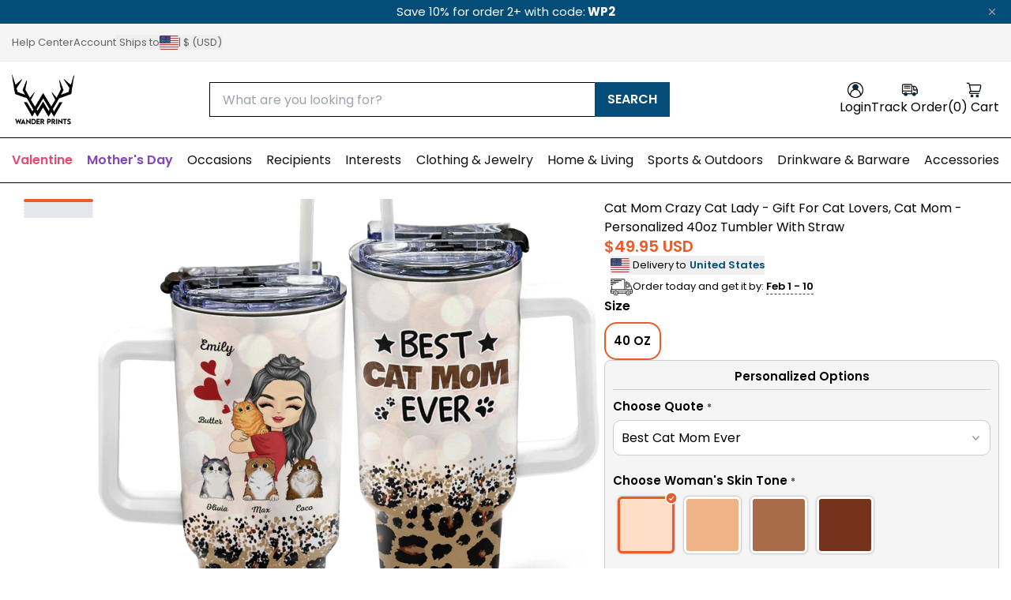

--- FILE ---
content_type: text/html; charset=utf-8
request_url: https://wanderprints.com/collections/40oz-tumbler-with-straw/products/cat-mom-crazy-cat-lady-gift-for-cat-lovers-cat-mom-personalized-40oz-tumbler-with-straw
body_size: 69389
content:
<!doctype html>
<html
  class="no-js"
  lang="en"
>
  <head>
    <link href="//wanderprints.com/cdn/shop/t/125/assets/style.base.css?v=36510597885167582221766567487" rel="stylesheet" type="text/css" media="all" />
    <link href="//wanderprints.com/cdn/shop/t/125/assets/lib.swiper.min.css?v=53697816897217110571766567477" rel="stylesheet" type="text/css" media="all" />
    <script src="//wanderprints.com/cdn/shop/t/125/assets/lib.swiper.min.js?v=146922276935030407881766567478" defer></script>

    <link href="//wanderprints.com/cdn/shop/t/125/assets/style.recomatic.css?v=117715557144256602331766567489" rel="stylesheet" type="text/css" media="all" />
    <link href="//wanderprints.com/cdn/shop/t/125/assets/style.searchanise.css?v=57421444244205972261766567489" rel="stylesheet" type="text/css" media="all" />
    <link href="//wanderprints.com/cdn/shop/t/125/assets/dist.tailwind.min.css?v=49825881937658155461766567415" rel="stylesheet" type="text/css" media="all" />

    <link href="//wanderprints.com/cdn/shop/t/125/assets/lib.basicLightbox.min.css?v=141080963176026166951766567474" rel="stylesheet" type="text/css" media="all" />
<link
        rel="icon"
        type="image/png"
        href="//wanderprints.com/cdn/shop/files/Logo_Wander_Prints_200x1000px.png?crop=center&height=32&v=1751005820&width=32"
      >
    <link
      rel="expect"
      href="#MainContent"
      blocking="render"
      id="view-transition-render-blocker"
    >
    <script>window.performance && window.performance.mark && window.performance.mark('shopify.content_for_header.start');</script><meta id="shopify-digital-wallet" name="shopify-digital-wallet" content="/94914543899/digital_wallets/dialog">
<meta name="shopify-checkout-api-token" content="92c680f1b8da8b52434c3255a7b26389">
<meta id="in-context-paypal-metadata" data-shop-id="94914543899" data-venmo-supported="true" data-environment="production" data-locale="en_US" data-paypal-v4="true" data-currency="USD">
<link rel="alternate" hreflang="x-default" href="https://wanderprints.com/products/cat-mom-crazy-cat-lady-gift-for-cat-lovers-cat-mom-personalized-40oz-tumbler-with-straw">
<link rel="alternate" hreflang="en" href="https://wanderprints.com/products/cat-mom-crazy-cat-lady-gift-for-cat-lovers-cat-mom-personalized-40oz-tumbler-with-straw">
<link rel="alternate" hreflang="en-AU" href="https://wanderprints.com/en-au/products/cat-mom-crazy-cat-lady-gift-for-cat-lovers-cat-mom-personalized-40oz-tumbler-with-straw">
<link rel="alternate" hreflang="en-FR" href="https://wanderprints.com/en-fr/products/cat-mom-crazy-cat-lady-gift-for-cat-lovers-cat-mom-personalized-40oz-tumbler-with-straw">
<link rel="alternate" hreflang="fr-FR" href="https://wanderprints.com/fr-fr/products/cat-mom-crazy-cat-lady-gift-for-cat-lovers-cat-mom-personalized-40oz-tumbler-with-straw">
<link rel="alternate" hreflang="en-GB" href="https://wanderprints.com/en-gb/products/cat-mom-crazy-cat-lady-gift-for-cat-lovers-cat-mom-personalized-40oz-tumbler-with-straw">
<link rel="alternate" hreflang="en-CA" href="https://wanderprints.com/en-ca/products/cat-mom-crazy-cat-lady-gift-for-cat-lovers-cat-mom-personalized-40oz-tumbler-with-straw">
<link rel="alternate" hreflang="en-DE" href="https://wanderprints.com/en-de/products/cat-mom-crazy-cat-lady-gift-for-cat-lovers-cat-mom-personalized-40oz-tumbler-with-straw">
<link rel="alternate" hreflang="en-IT" href="https://wanderprints.com/en-it/products/cat-mom-crazy-cat-lady-gift-for-cat-lovers-cat-mom-personalized-40oz-tumbler-with-straw">
<link rel="alternate" hreflang="en-ES" href="https://wanderprints.com/en-es/products/cat-mom-crazy-cat-lady-gift-for-cat-lovers-cat-mom-personalized-40oz-tumbler-with-straw">
<link rel="alternate" hreflang="en-MX" href="https://mx.wanderprints.com/products/cat-mom-crazy-cat-lady-gift-for-cat-lovers-cat-mom-personalized-40oz-tumbler-with-straw">
<link rel="alternate" hreflang="en-NL" href="https://wanderprints.nl/products/cat-mom-crazy-cat-lady-gift-for-cat-lovers-cat-mom-personalized-40oz-tumbler-with-straw">
<link rel="alternate" type="application/json+oembed" href="https://wanderprints.com/products/cat-mom-crazy-cat-lady-gift-for-cat-lovers-cat-mom-personalized-40oz-tumbler-with-straw.oembed">
<script async="async" src="/checkouts/internal/preloads.js?locale=en-US"></script>
<link rel="preconnect" href="https://shop.app" crossorigin="anonymous">
<script async="async" src="https://shop.app/checkouts/internal/preloads.js?locale=en-US&shop_id=94914543899" crossorigin="anonymous"></script>
<script id="apple-pay-shop-capabilities" type="application/json">{"shopId":94914543899,"countryCode":"US","currencyCode":"USD","merchantCapabilities":["supports3DS"],"merchantId":"gid:\/\/shopify\/Shop\/94914543899","merchantName":"Wander Prints","requiredBillingContactFields":["postalAddress","email","phone"],"requiredShippingContactFields":["postalAddress","email","phone"],"shippingType":"shipping","supportedNetworks":["visa","masterCard","amex","discover","elo","jcb"],"total":{"type":"pending","label":"Wander Prints","amount":"1.00"},"shopifyPaymentsEnabled":true,"supportsSubscriptions":true}</script>
<script id="shopify-features" type="application/json">{"accessToken":"92c680f1b8da8b52434c3255a7b26389","betas":["rich-media-storefront-analytics"],"domain":"wanderprints.com","predictiveSearch":true,"shopId":94914543899,"locale":"en"}</script>
<script>var Shopify = Shopify || {};
Shopify.shop = "wdp-us.myshopify.com";
Shopify.locale = "en";
Shopify.currency = {"active":"USD","rate":"1.0"};
Shopify.country = "US";
Shopify.theme = {"name":"[Live] Version 3.2.0 | 2025-12-26 16:07","id":186136887579,"schema_name":"Wander Prints - Tailwind","schema_version":"3.2.0","theme_store_id":null,"role":"main"};
Shopify.theme.handle = "null";
Shopify.theme.style = {"id":null,"handle":null};
Shopify.cdnHost = "wanderprints.com/cdn";
Shopify.routes = Shopify.routes || {};
Shopify.routes.root = "/";</script>
<script type="module">!function(o){(o.Shopify=o.Shopify||{}).modules=!0}(window);</script>
<script>!function(o){function n(){var o=[];function n(){o.push(Array.prototype.slice.apply(arguments))}return n.q=o,n}var t=o.Shopify=o.Shopify||{};t.loadFeatures=n(),t.autoloadFeatures=n()}(window);</script>
<script>
  window.ShopifyPay = window.ShopifyPay || {};
  window.ShopifyPay.apiHost = "shop.app\/pay";
  window.ShopifyPay.redirectState = null;
</script>
<script id="shop-js-analytics" type="application/json">{"pageType":"product"}</script>
<script defer="defer" async type="module" src="//wanderprints.com/cdn/shopifycloud/shop-js/modules/v2/client.init-shop-cart-sync_BT-GjEfc.en.esm.js"></script>
<script defer="defer" async type="module" src="//wanderprints.com/cdn/shopifycloud/shop-js/modules/v2/chunk.common_D58fp_Oc.esm.js"></script>
<script defer="defer" async type="module" src="//wanderprints.com/cdn/shopifycloud/shop-js/modules/v2/chunk.modal_xMitdFEc.esm.js"></script>
<script type="module">
  await import("//wanderprints.com/cdn/shopifycloud/shop-js/modules/v2/client.init-shop-cart-sync_BT-GjEfc.en.esm.js");
await import("//wanderprints.com/cdn/shopifycloud/shop-js/modules/v2/chunk.common_D58fp_Oc.esm.js");
await import("//wanderprints.com/cdn/shopifycloud/shop-js/modules/v2/chunk.modal_xMitdFEc.esm.js");

  window.Shopify.SignInWithShop?.initShopCartSync?.({"fedCMEnabled":true,"windoidEnabled":true});

</script>
<script>
  window.Shopify = window.Shopify || {};
  if (!window.Shopify.featureAssets) window.Shopify.featureAssets = {};
  window.Shopify.featureAssets['shop-js'] = {"shop-cart-sync":["modules/v2/client.shop-cart-sync_DZOKe7Ll.en.esm.js","modules/v2/chunk.common_D58fp_Oc.esm.js","modules/v2/chunk.modal_xMitdFEc.esm.js"],"init-fed-cm":["modules/v2/client.init-fed-cm_B6oLuCjv.en.esm.js","modules/v2/chunk.common_D58fp_Oc.esm.js","modules/v2/chunk.modal_xMitdFEc.esm.js"],"shop-cash-offers":["modules/v2/client.shop-cash-offers_D2sdYoxE.en.esm.js","modules/v2/chunk.common_D58fp_Oc.esm.js","modules/v2/chunk.modal_xMitdFEc.esm.js"],"shop-login-button":["modules/v2/client.shop-login-button_QeVjl5Y3.en.esm.js","modules/v2/chunk.common_D58fp_Oc.esm.js","modules/v2/chunk.modal_xMitdFEc.esm.js"],"pay-button":["modules/v2/client.pay-button_DXTOsIq6.en.esm.js","modules/v2/chunk.common_D58fp_Oc.esm.js","modules/v2/chunk.modal_xMitdFEc.esm.js"],"shop-button":["modules/v2/client.shop-button_DQZHx9pm.en.esm.js","modules/v2/chunk.common_D58fp_Oc.esm.js","modules/v2/chunk.modal_xMitdFEc.esm.js"],"avatar":["modules/v2/client.avatar_BTnouDA3.en.esm.js"],"init-windoid":["modules/v2/client.init-windoid_CR1B-cfM.en.esm.js","modules/v2/chunk.common_D58fp_Oc.esm.js","modules/v2/chunk.modal_xMitdFEc.esm.js"],"init-shop-for-new-customer-accounts":["modules/v2/client.init-shop-for-new-customer-accounts_C_vY_xzh.en.esm.js","modules/v2/client.shop-login-button_QeVjl5Y3.en.esm.js","modules/v2/chunk.common_D58fp_Oc.esm.js","modules/v2/chunk.modal_xMitdFEc.esm.js"],"init-shop-email-lookup-coordinator":["modules/v2/client.init-shop-email-lookup-coordinator_BI7n9ZSv.en.esm.js","modules/v2/chunk.common_D58fp_Oc.esm.js","modules/v2/chunk.modal_xMitdFEc.esm.js"],"init-shop-cart-sync":["modules/v2/client.init-shop-cart-sync_BT-GjEfc.en.esm.js","modules/v2/chunk.common_D58fp_Oc.esm.js","modules/v2/chunk.modal_xMitdFEc.esm.js"],"shop-toast-manager":["modules/v2/client.shop-toast-manager_DiYdP3xc.en.esm.js","modules/v2/chunk.common_D58fp_Oc.esm.js","modules/v2/chunk.modal_xMitdFEc.esm.js"],"init-customer-accounts":["modules/v2/client.init-customer-accounts_D9ZNqS-Q.en.esm.js","modules/v2/client.shop-login-button_QeVjl5Y3.en.esm.js","modules/v2/chunk.common_D58fp_Oc.esm.js","modules/v2/chunk.modal_xMitdFEc.esm.js"],"init-customer-accounts-sign-up":["modules/v2/client.init-customer-accounts-sign-up_iGw4briv.en.esm.js","modules/v2/client.shop-login-button_QeVjl5Y3.en.esm.js","modules/v2/chunk.common_D58fp_Oc.esm.js","modules/v2/chunk.modal_xMitdFEc.esm.js"],"shop-follow-button":["modules/v2/client.shop-follow-button_CqMgW2wH.en.esm.js","modules/v2/chunk.common_D58fp_Oc.esm.js","modules/v2/chunk.modal_xMitdFEc.esm.js"],"checkout-modal":["modules/v2/client.checkout-modal_xHeaAweL.en.esm.js","modules/v2/chunk.common_D58fp_Oc.esm.js","modules/v2/chunk.modal_xMitdFEc.esm.js"],"shop-login":["modules/v2/client.shop-login_D91U-Q7h.en.esm.js","modules/v2/chunk.common_D58fp_Oc.esm.js","modules/v2/chunk.modal_xMitdFEc.esm.js"],"lead-capture":["modules/v2/client.lead-capture_BJmE1dJe.en.esm.js","modules/v2/chunk.common_D58fp_Oc.esm.js","modules/v2/chunk.modal_xMitdFEc.esm.js"],"payment-terms":["modules/v2/client.payment-terms_Ci9AEqFq.en.esm.js","modules/v2/chunk.common_D58fp_Oc.esm.js","modules/v2/chunk.modal_xMitdFEc.esm.js"]};
</script>
<script>(function() {
  var isLoaded = false;
  function asyncLoad() {
    if (isLoaded) return;
    isLoaded = true;
    var urls = ["\/\/cdn.app.metorik.com\/js\/shopify\/mtk.js?shop=wdp-us.myshopify.com","https:\/\/cdn2.recomaticapp.com\/assets\/recomatic2-2-063abcd3484bd44647516b2fbc04d61d093e4d399cd4d8c1c7b1a611231b9a80.js?shop=wdp-us.myshopify.com","https:\/\/searchanise-ef84.kxcdn.com\/widgets\/shopify\/init.js?a=8o7h5z1f3L\u0026shop=wdp-us.myshopify.com"];
    for (var i = 0; i < urls.length; i++) {
      var s = document.createElement('script');
      s.type = 'text/javascript';
      s.async = true;
      s.src = urls[i];
      var x = document.getElementsByTagName('script')[0];
      x.parentNode.insertBefore(s, x);
    }
  };
  if(window.attachEvent) {
    window.attachEvent('onload', asyncLoad);
  } else {
    window.addEventListener('load', asyncLoad, false);
  }
})();</script>
<script id="__st">var __st={"a":94914543899,"offset":-28800,"reqid":"6d2ee1c0-714f-4821-8672-d7965fe178a4-1769315816","pageurl":"wanderprints.com\/collections\/40oz-tumbler-with-straw\/products\/cat-mom-crazy-cat-lady-gift-for-cat-lovers-cat-mom-personalized-40oz-tumbler-with-straw","u":"21af8321bc8f","p":"product","rtyp":"product","rid":9902800765211};</script>
<script>window.ShopifyPaypalV4VisibilityTracking = true;</script>
<script id="captcha-bootstrap">!function(){'use strict';const t='contact',e='account',n='new_comment',o=[[t,t],['blogs',n],['comments',n],[t,'customer']],c=[[e,'customer_login'],[e,'guest_login'],[e,'recover_customer_password'],[e,'create_customer']],r=t=>t.map((([t,e])=>`form[action*='/${t}']:not([data-nocaptcha='true']) input[name='form_type'][value='${e}']`)).join(','),a=t=>()=>t?[...document.querySelectorAll(t)].map((t=>t.form)):[];function s(){const t=[...o],e=r(t);return a(e)}const i='password',u='form_key',d=['recaptcha-v3-token','g-recaptcha-response','h-captcha-response',i],f=()=>{try{return window.sessionStorage}catch{return}},m='__shopify_v',_=t=>t.elements[u];function p(t,e,n=!1){try{const o=window.sessionStorage,c=JSON.parse(o.getItem(e)),{data:r}=function(t){const{data:e,action:n}=t;return t[m]||n?{data:e,action:n}:{data:t,action:n}}(c);for(const[e,n]of Object.entries(r))t.elements[e]&&(t.elements[e].value=n);n&&o.removeItem(e)}catch(o){console.error('form repopulation failed',{error:o})}}const l='form_type',E='cptcha';function T(t){t.dataset[E]=!0}const w=window,h=w.document,L='Shopify',v='ce_forms',y='captcha';let A=!1;((t,e)=>{const n=(g='f06e6c50-85a8-45c8-87d0-21a2b65856fe',I='https://cdn.shopify.com/shopifycloud/storefront-forms-hcaptcha/ce_storefront_forms_captcha_hcaptcha.v1.5.2.iife.js',D={infoText:'Protected by hCaptcha',privacyText:'Privacy',termsText:'Terms'},(t,e,n)=>{const o=w[L][v],c=o.bindForm;if(c)return c(t,g,e,D).then(n);var r;o.q.push([[t,g,e,D],n]),r=I,A||(h.body.append(Object.assign(h.createElement('script'),{id:'captcha-provider',async:!0,src:r})),A=!0)});var g,I,D;w[L]=w[L]||{},w[L][v]=w[L][v]||{},w[L][v].q=[],w[L][y]=w[L][y]||{},w[L][y].protect=function(t,e){n(t,void 0,e),T(t)},Object.freeze(w[L][y]),function(t,e,n,w,h,L){const[v,y,A,g]=function(t,e,n){const i=e?o:[],u=t?c:[],d=[...i,...u],f=r(d),m=r(i),_=r(d.filter((([t,e])=>n.includes(e))));return[a(f),a(m),a(_),s()]}(w,h,L),I=t=>{const e=t.target;return e instanceof HTMLFormElement?e:e&&e.form},D=t=>v().includes(t);t.addEventListener('submit',(t=>{const e=I(t);if(!e)return;const n=D(e)&&!e.dataset.hcaptchaBound&&!e.dataset.recaptchaBound,o=_(e),c=g().includes(e)&&(!o||!o.value);(n||c)&&t.preventDefault(),c&&!n&&(function(t){try{if(!f())return;!function(t){const e=f();if(!e)return;const n=_(t);if(!n)return;const o=n.value;o&&e.removeItem(o)}(t);const e=Array.from(Array(32),(()=>Math.random().toString(36)[2])).join('');!function(t,e){_(t)||t.append(Object.assign(document.createElement('input'),{type:'hidden',name:u})),t.elements[u].value=e}(t,e),function(t,e){const n=f();if(!n)return;const o=[...t.querySelectorAll(`input[type='${i}']`)].map((({name:t})=>t)),c=[...d,...o],r={};for(const[a,s]of new FormData(t).entries())c.includes(a)||(r[a]=s);n.setItem(e,JSON.stringify({[m]:1,action:t.action,data:r}))}(t,e)}catch(e){console.error('failed to persist form',e)}}(e),e.submit())}));const S=(t,e)=>{t&&!t.dataset[E]&&(n(t,e.some((e=>e===t))),T(t))};for(const o of['focusin','change'])t.addEventListener(o,(t=>{const e=I(t);D(e)&&S(e,y())}));const B=e.get('form_key'),M=e.get(l),P=B&&M;t.addEventListener('DOMContentLoaded',(()=>{const t=y();if(P)for(const e of t)e.elements[l].value===M&&p(e,B);[...new Set([...A(),...v().filter((t=>'true'===t.dataset.shopifyCaptcha))])].forEach((e=>S(e,t)))}))}(h,new URLSearchParams(w.location.search),n,t,e,['guest_login'])})(!0,!0)}();</script>
<script integrity="sha256-4kQ18oKyAcykRKYeNunJcIwy7WH5gtpwJnB7kiuLZ1E=" data-source-attribution="shopify.loadfeatures" defer="defer" src="//wanderprints.com/cdn/shopifycloud/storefront/assets/storefront/load_feature-a0a9edcb.js" crossorigin="anonymous"></script>
<script crossorigin="anonymous" defer="defer" src="//wanderprints.com/cdn/shopifycloud/storefront/assets/shopify_pay/storefront-65b4c6d7.js?v=20250812"></script>
<script data-source-attribution="shopify.dynamic_checkout.dynamic.init">var Shopify=Shopify||{};Shopify.PaymentButton=Shopify.PaymentButton||{isStorefrontPortableWallets:!0,init:function(){window.Shopify.PaymentButton.init=function(){};var t=document.createElement("script");t.src="https://wanderprints.com/cdn/shopifycloud/portable-wallets/latest/portable-wallets.en.js",t.type="module",document.head.appendChild(t)}};
</script>
<script data-source-attribution="shopify.dynamic_checkout.buyer_consent">
  function portableWalletsHideBuyerConsent(e){var t=document.getElementById("shopify-buyer-consent"),n=document.getElementById("shopify-subscription-policy-button");t&&n&&(t.classList.add("hidden"),t.setAttribute("aria-hidden","true"),n.removeEventListener("click",e))}function portableWalletsShowBuyerConsent(e){var t=document.getElementById("shopify-buyer-consent"),n=document.getElementById("shopify-subscription-policy-button");t&&n&&(t.classList.remove("hidden"),t.removeAttribute("aria-hidden"),n.addEventListener("click",e))}window.Shopify?.PaymentButton&&(window.Shopify.PaymentButton.hideBuyerConsent=portableWalletsHideBuyerConsent,window.Shopify.PaymentButton.showBuyerConsent=portableWalletsShowBuyerConsent);
</script>
<script data-source-attribution="shopify.dynamic_checkout.cart.bootstrap">document.addEventListener("DOMContentLoaded",(function(){function t(){return document.querySelector("shopify-accelerated-checkout-cart, shopify-accelerated-checkout")}if(t())Shopify.PaymentButton.init();else{new MutationObserver((function(e,n){t()&&(Shopify.PaymentButton.init(),n.disconnect())})).observe(document.body,{childList:!0,subtree:!0})}}));
</script>
<link id="shopify-accelerated-checkout-styles" rel="stylesheet" media="screen" href="https://wanderprints.com/cdn/shopifycloud/portable-wallets/latest/accelerated-checkout-backwards-compat.css" crossorigin="anonymous">
<style id="shopify-accelerated-checkout-cart">
        #shopify-buyer-consent {
  margin-top: 1em;
  display: inline-block;
  width: 100%;
}

#shopify-buyer-consent.hidden {
  display: none;
}

#shopify-subscription-policy-button {
  background: none;
  border: none;
  padding: 0;
  text-decoration: underline;
  font-size: inherit;
  cursor: pointer;
}

#shopify-subscription-policy-button::before {
  box-shadow: none;
}

      </style>
<link rel="stylesheet" media="screen" href="//wanderprints.com/cdn/shop/t/125/compiled_assets/styles.css?v=97214">
<script>window.performance && window.performance.mark && window.performance.mark('shopify.content_for_header.end');</script>
    <meta charset="utf-8">
<meta
  http-equiv="X-UA-Compatible"
  content="IE=edge"
>
<meta
  name="viewport"
  content="width=device-width,initial-scale=1"
>
<meta
  name="view-transition"
  content="same-origin"
>
<meta
  name="theme-color"
  content=""
>

<meta
  property="og:site_name"
  content="Wander Prints"
>
<meta
  property="og:url"
  content="https://wanderprints.com/products/cat-mom-crazy-cat-lady-gift-for-cat-lovers-cat-mom-personalized-40oz-tumbler-with-straw"
>
<meta
  property="og:title"
  content="Cat Mom Crazy Cat Lady - Gift For Cat Lovers, Cat Mom - Personalized 4"
>
<meta
  property="og:type"
  content="product"
>
<meta
  property="og:description"
  content="Personalized 40oz Tumbler With Straw, Cup with Lid, Double Wall Vacuum Thermos Insulated Travel Coffee Mug is the perfect gift for friends and family on any occasion: Christmas, Birthday, Valentine&#39;s Day, Father’s Day, Mother&#39;s Day, Anniversary or Graduation, etc. This tumbler features a spacious 40oz capacity, ensurin"
><meta
    property="og:image"
    content="http://wanderprints.com/cdn/shop/files/NN374-NGO1990-TF-DEF.jpg?v=1750238879"
  >
  <meta
    property="og:image:secure_url"
    content="https://wanderprints.com/cdn/shop/files/NN374-NGO1990-TF-DEF.jpg?v=1750238879"
  >
  <meta
    property="og:image:width"
    content="1500"
  >
  <meta
    property="og:image:height"
    content="1500"
  ><meta
    property="og:price:amount"
    content="49.95"
  >
  <meta
    property="og:price:currency"
    content="USD"
  ><meta
    name="twitter:site"
    content="@wanderprints"
  ><meta
  name="twitter:card"
  content="summary_large_image"
>
<meta
  name="twitter:title"
  content="Cat Mom Crazy Cat Lady - Gift For Cat Lovers, Cat Mom - Personalized 4"
>
<meta
  name="twitter:description"
  content="Personalized 40oz Tumbler With Straw, Cup with Lid, Double Wall Vacuum Thermos Insulated Travel Coffee Mug is the perfect gift for friends and family on any occasion: Christmas, Birthday, Valentine&#39;s Day, Father’s Day, Mother&#39;s Day, Anniversary or Graduation, etc. This tumbler features a spacious 40oz capacity, ensurin"
>

<title>
  Cat Mom Crazy Cat Lady - Gift For Cat Lovers, Cat Mom - Personalized 4
 &ndash; Wander Prints</title>

<link
  rel="canonical"
  href="https://wanderprints.com/products/cat-mom-crazy-cat-lady-gift-for-cat-lovers-cat-mom-personalized-40oz-tumbler-with-straw"
>


  <meta
    name="description"
    content="Personalized 40oz Tumbler With Straw, Cup with Lid, Double Wall Vacuum Thermos Insulated Travel Coffee Mug is the perfect gift for friends and family on any occasion: Christmas, Birthday, Valentine&#39;s Day, Father’s Day, Mother&#39;s Day, Anniversary or Graduation, etc. This tumbler features a spacious 40oz capacity, ensurin"
  >


    
    
      <meta name="product-handle" content="cat-mom-crazy-cat-lady-gift-for-cat-lovers-cat-mom-personalized-40oz-tumbler-with-straw">
    
    
  

<!-- BEGIN app block: shopify://apps/judge-me-reviews/blocks/judgeme_core/61ccd3b1-a9f2-4160-9fe9-4fec8413e5d8 --><!-- Start of Judge.me Core -->






<link rel="dns-prefetch" href="https://cdn2.judge.me/cdn/widget_frontend">
<link rel="dns-prefetch" href="https://cdn.judge.me">
<link rel="dns-prefetch" href="https://cdn1.judge.me">
<link rel="dns-prefetch" href="https://api.judge.me">

<script data-cfasync='false' class='jdgm-settings-script'>window.jdgmSettings={"pagination":5,"disable_web_reviews":false,"badge_no_review_text":"0","badge_n_reviews_text":"{{ average_rating_1_decimal }} ({{ n }})","badge_star_color":"#E95D2C","hide_badge_preview_if_no_reviews":true,"badge_hide_text":false,"enforce_center_preview_badge":false,"widget_title":"Customer Reviews","widget_open_form_text":"Write a review","widget_close_form_text":"Cancel review","widget_refresh_page_text":"Refresh page","widget_summary_text":"Based on {{ number_of_reviews }} reviews","widget_no_review_text":"Be the first to write a review","widget_name_field_text":"Display name","widget_verified_name_field_text":"Verified Name (public)","widget_name_placeholder_text":"Display name","widget_required_field_error_text":"This field is required.","widget_email_field_text":"Email address","widget_verified_email_field_text":"Verified Email (private, can not be edited)","widget_email_placeholder_text":"Your email address","widget_email_field_error_text":"Please enter a valid email address.","widget_rating_field_text":"Rating","widget_review_title_field_text":"Review Title","widget_review_title_placeholder_text":"Give your review a title","widget_review_body_field_text":"Review content","widget_review_body_placeholder_text":"Start writing here...","widget_pictures_field_text":"Picture/Video (optional)","widget_submit_review_text":"Submit Review","widget_submit_verified_review_text":"Submit Verified Review","widget_submit_success_msg_with_auto_publish":"Thank you! Please refresh the page in a few moments to see your review. You can remove or edit your review by logging into \u003ca href='https://judge.me/login' target='_blank' rel='nofollow noopener'\u003eJudge.me\u003c/a\u003e","widget_submit_success_msg_no_auto_publish":"Thank you! Your review will be published as soon as it is approved by the shop admin. You can remove or edit your review by logging into \u003ca href='https://judge.me/login' target='_blank' rel='nofollow noopener'\u003eJudge.me\u003c/a\u003e","widget_show_default_reviews_out_of_total_text":"Showing {{ n_reviews_shown }} out of {{ n_reviews }} reviews.","widget_show_all_link_text":"Show all","widget_show_less_link_text":"Show less","widget_author_said_text":"{{ reviewer_name }} said:","widget_days_text":"{{ n }} days ago","widget_weeks_text":"{{ n }} week/weeks ago","widget_months_text":"{{ n }} month/months ago","widget_years_text":"{{ n }} year/years ago","widget_yesterday_text":"Yesterday","widget_today_text":"Today","widget_replied_text":"\u003e\u003e {{ shop_name }} replied:","widget_read_more_text":"Read more","widget_reviewer_name_as_initial":"","widget_rating_filter_color":"#fbcd0a","widget_rating_filter_see_all_text":"See all reviews","widget_sorting_most_recent_text":"Most Recent","widget_sorting_highest_rating_text":"Highest Rating","widget_sorting_lowest_rating_text":"Lowest Rating","widget_sorting_with_pictures_text":"With Images","widget_sorting_most_helpful_text":"Most Helpful","widget_open_question_form_text":"Ask a question","widget_reviews_subtab_text":"Reviews","widget_questions_subtab_text":"Questions","widget_question_label_text":"Question","widget_answer_label_text":"Answer","widget_question_placeholder_text":"Write your question here","widget_submit_question_text":"Submit Question","widget_question_submit_success_text":"Thank you for your question! We will notify you once it gets answered.","widget_star_color":"#E95D2C","verified_badge_text":"Verified","verified_badge_bg_color":"","verified_badge_text_color":"","verified_badge_placement":"left-of-reviewer-name","widget_review_max_height":2,"widget_hide_border":false,"widget_social_share":false,"widget_thumb":true,"widget_review_location_show":false,"widget_location_format":"country_code_only","all_reviews_include_out_of_store_products":true,"all_reviews_out_of_store_text":"(out of store)","all_reviews_pagination":100,"all_reviews_product_name_prefix_text":"about","enable_review_pictures":true,"enable_question_anwser":false,"widget_theme":"","review_date_format":"mm/dd/yyyy","default_sort_method":"pictures-first","widget_product_reviews_subtab_text":"Product Reviews","widget_shop_reviews_subtab_text":"Brand Reviews","widget_other_products_reviews_text":"Reviews for other products","widget_store_reviews_subtab_text":"Store reviews","widget_no_store_reviews_text":"This store hasn't received any reviews yet","widget_web_restriction_product_reviews_text":"This product hasn't received any reviews yet","widget_no_items_text":"No items found","widget_show_more_text":"Show more","widget_write_a_store_review_text":"Write a Brand Review","widget_other_languages_heading":"Reviews in Other Languages","widget_translate_review_text":"Translate review to {{ language }}","widget_translating_review_text":"Translating...","widget_show_original_translation_text":"Show original ({{ language }})","widget_translate_review_failed_text":"Review couldn't be translated.","widget_translate_review_retry_text":"Retry","widget_translate_review_try_again_later_text":"Try again later","show_product_url_for_grouped_product":true,"widget_sorting_pictures_first_text":"Top Reviews","show_pictures_on_all_rev_page_mobile":true,"show_pictures_on_all_rev_page_desktop":true,"floating_tab_hide_mobile_install_preference":false,"floating_tab_button_name":"★ Reviews","floating_tab_title":"Let customers speak for us","floating_tab_button_color":"","floating_tab_button_background_color":"","floating_tab_url":"","floating_tab_url_enabled":false,"floating_tab_tab_style":"text","all_reviews_text_badge_text":"Customers rate us {{ shop.metafields.judgeme.all_reviews_rating | round: 1 }}/5 based on {{ shop.metafields.judgeme.all_reviews_count }} reviews.","all_reviews_text_badge_text_branded_style":"{{ shop.metafields.judgeme.all_reviews_rating | round: 1 }} out of 5 stars based on {{ shop.metafields.judgeme.all_reviews_count }} reviews","is_all_reviews_text_badge_a_link":false,"show_stars_for_all_reviews_text_badge":false,"all_reviews_text_badge_url":"","all_reviews_text_style":"branded","all_reviews_text_color_style":"judgeme_brand_color","all_reviews_text_color":"#108474","all_reviews_text_show_jm_brand":false,"featured_carousel_show_header":true,"featured_carousel_title":"Let customers speak for us","testimonials_carousel_title":"Customers are saying","videos_carousel_title":"Real customer stories","cards_carousel_title":"Customers are saying","featured_carousel_count_text":"from {{ n }} reviews","featured_carousel_add_link_to_all_reviews_page":false,"featured_carousel_url":"","featured_carousel_show_images":true,"featured_carousel_autoslide_interval":10,"featured_carousel_arrows_on_the_sides":false,"featured_carousel_height":250,"featured_carousel_width":80,"featured_carousel_image_size":20,"featured_carousel_image_height":150,"featured_carousel_arrow_color":"#eeeeee","verified_count_badge_style":"branded","verified_count_badge_orientation":"horizontal","verified_count_badge_color_style":"judgeme_brand_color","verified_count_badge_color":"#108474","is_verified_count_badge_a_link":false,"verified_count_badge_url":"","verified_count_badge_show_jm_brand":true,"widget_rating_preset_default":5,"widget_first_sub_tab":"product-reviews","widget_show_histogram":false,"widget_histogram_use_custom_color":false,"widget_pagination_use_custom_color":false,"widget_star_use_custom_color":false,"widget_verified_badge_use_custom_color":false,"widget_write_review_use_custom_color":false,"picture_reminder_submit_button":"Upload Pictures","enable_review_videos":false,"mute_video_by_default":false,"widget_sorting_videos_first_text":"Videos First","widget_review_pending_text":"Pending","featured_carousel_items_for_large_screen":3,"social_share_options_order":"Facebook,Twitter","remove_microdata_snippet":false,"disable_json_ld":false,"enable_json_ld_products":false,"preview_badge_show_question_text":false,"preview_badge_no_question_text":"No questions","preview_badge_n_question_text":"{{ number_of_questions }} question/questions","qa_badge_show_icon":false,"qa_badge_position":"same-row","remove_judgeme_branding":true,"widget_add_search_bar":false,"widget_search_bar_placeholder":"Search","widget_sorting_verified_only_text":"Verified only","featured_carousel_theme":"gallery","featured_carousel_show_rating":true,"featured_carousel_show_title":true,"featured_carousel_show_body":true,"featured_carousel_show_date":false,"featured_carousel_show_reviewer":true,"featured_carousel_show_product":true,"featured_carousel_header_background_color":"#108474","featured_carousel_header_text_color":"#ffffff","featured_carousel_name_product_separator":"reviewed","featured_carousel_full_star_background":"#108474","featured_carousel_empty_star_background":"#dadada","featured_carousel_vertical_theme_background":"#f9fafb","featured_carousel_verified_badge_enable":true,"featured_carousel_verified_badge_color":"#108474","featured_carousel_border_style":"round","featured_carousel_review_line_length_limit":3,"featured_carousel_more_reviews_button_text":"Read more reviews","featured_carousel_view_product_button_text":"View product","all_reviews_page_load_reviews_on":"button_click","all_reviews_page_load_more_text":"Load More","disable_fb_tab_reviews":false,"enable_ajax_cdn_cache":false,"widget_advanced_speed_features":5,"widget_public_name_text":"displayed publicly like","default_reviewer_name":"John Smith","default_reviewer_name_has_non_latin":true,"widget_reviewer_anonymous":"Anonymous","medals_widget_title":"Judge.me Review Medals","medals_widget_background_color":"#f9fafb","medals_widget_position":"footer_all_pages","medals_widget_border_color":"#f9fafb","medals_widget_verified_text_position":"left","medals_widget_use_monochromatic_version":false,"medals_widget_elements_color":"#108474","show_reviewer_avatar":true,"widget_invalid_yt_video_url_error_text":"Not a YouTube video URL","widget_max_length_field_error_text":"Please enter no more than {0} characters.","widget_show_country_flag":false,"widget_show_collected_via_shop_app":true,"widget_verified_by_shop_badge_style":"light","widget_verified_by_shop_text":"Verified by Shop","widget_show_photo_gallery":false,"widget_load_with_code_splitting":true,"widget_ugc_install_preference":false,"widget_ugc_title":"Made by us, Shared by you","widget_ugc_subtitle":"Tag us to see your picture featured in our page","widget_ugc_arrows_color":"#ffffff","widget_ugc_primary_button_text":"Buy Now","widget_ugc_primary_button_background_color":"#108474","widget_ugc_primary_button_text_color":"#ffffff","widget_ugc_primary_button_border_width":"0","widget_ugc_primary_button_border_style":"none","widget_ugc_primary_button_border_color":"#108474","widget_ugc_primary_button_border_radius":"25","widget_ugc_secondary_button_text":"Load More","widget_ugc_secondary_button_background_color":"#ffffff","widget_ugc_secondary_button_text_color":"#108474","widget_ugc_secondary_button_border_width":"2","widget_ugc_secondary_button_border_style":"solid","widget_ugc_secondary_button_border_color":"#108474","widget_ugc_secondary_button_border_radius":"25","widget_ugc_reviews_button_text":"View Reviews","widget_ugc_reviews_button_background_color":"#ffffff","widget_ugc_reviews_button_text_color":"#108474","widget_ugc_reviews_button_border_width":"2","widget_ugc_reviews_button_border_style":"solid","widget_ugc_reviews_button_border_color":"#108474","widget_ugc_reviews_button_border_radius":"25","widget_ugc_reviews_button_link_to":"judgeme-reviews-page","widget_ugc_show_post_date":true,"widget_ugc_max_width":"800","widget_rating_metafield_value_type":true,"widget_primary_color":"#044D79","widget_enable_secondary_color":false,"widget_secondary_color":"#edf5f5","widget_summary_average_rating_text":"{{ average_rating }}","widget_media_grid_title":"Customer photos \u0026 videos","widget_media_grid_see_more_text":"See more","widget_round_style":true,"widget_show_product_medals":false,"widget_verified_by_judgeme_text":"Verified by Judge.me","widget_show_store_medals":false,"widget_verified_by_judgeme_text_in_store_medals":"Verified by Judge.me","widget_media_field_exceed_quantity_message":"Sorry, we can only accept {{ max_media }} for one review.","widget_media_field_exceed_limit_message":"{{ file_name }} is too large, please select a {{ media_type }} less than {{ size_limit }}MB.","widget_review_submitted_text":"Review Submitted!","widget_question_submitted_text":"Question Submitted!","widget_close_form_text_question":"Cancel","widget_write_your_answer_here_text":"Write your answer here","widget_enabled_branded_link":true,"widget_show_collected_by_judgeme":false,"widget_reviewer_name_color":"#000000","widget_write_review_text_color":"#000000","widget_write_review_bg_color":"#FFFFFF","widget_collected_by_judgeme_text":"\u003ca\u003e\u003cspan style=\"color:#27ae60\"\u003e✓\u003c/span\u003e\u003c/a\u003e \u003ca\u003e\u003cspan style=\"color:#6bb17a\"\u003e\u003cspan style=\"font-size:15px\"\u003eAll reviews are from verified buyers\u003c/span\u003e\u003c/span\u003e\u003c/a\u003e","widget_pagination_type":"standard","widget_load_more_text":"Load More","widget_load_more_color":"#108474","widget_full_review_text":"Full Review","widget_read_more_reviews_text":"Read More Reviews","widget_read_questions_text":"Read Questions","widget_questions_and_answers_text":"Questions \u0026 Answers","widget_verified_by_text":"Verified by","widget_verified_text":"Verified","widget_number_of_reviews_text":"{{ number_of_reviews }} reviews","widget_back_button_text":"Back","widget_next_button_text":"Next","widget_custom_forms_filter_button":"Filters","custom_forms_style":"horizontal","widget_show_review_information":false,"how_reviews_are_collected":"How reviews are collected?","widget_show_review_keywords":false,"widget_gdpr_statement":"How we use your data: We'll only contact you about the review you left, and only if necessary. By submitting your review, you agree to Judge.me's \u003ca href='https://judge.me/terms' target='_blank' rel='nofollow noopener'\u003eterms\u003c/a\u003e, \u003ca href='https://judge.me/privacy' target='_blank' rel='nofollow noopener'\u003eprivacy\u003c/a\u003e and \u003ca href='https://judge.me/content-policy' target='_blank' rel='nofollow noopener'\u003econtent\u003c/a\u003e policies.","widget_multilingual_sorting_enabled":false,"widget_translate_review_content_enabled":false,"widget_translate_review_content_method":"manual","popup_widget_review_selection":"automatically_with_pictures","popup_widget_round_border_style":true,"popup_widget_show_title":true,"popup_widget_show_body":true,"popup_widget_show_reviewer":false,"popup_widget_show_product":true,"popup_widget_show_pictures":true,"popup_widget_use_review_picture":true,"popup_widget_show_on_home_page":true,"popup_widget_show_on_product_page":true,"popup_widget_show_on_collection_page":true,"popup_widget_show_on_cart_page":true,"popup_widget_position":"bottom_left","popup_widget_first_review_delay":5,"popup_widget_duration":5,"popup_widget_interval":5,"popup_widget_review_count":5,"popup_widget_hide_on_mobile":true,"review_snippet_widget_round_border_style":true,"review_snippet_widget_card_color":"#FFFFFF","review_snippet_widget_slider_arrows_background_color":"#FFFFFF","review_snippet_widget_slider_arrows_color":"#000000","review_snippet_widget_star_color":"#108474","show_product_variant":false,"all_reviews_product_variant_label_text":"Variant: ","widget_show_verified_branding":false,"widget_ai_summary_title":"Customers say","widget_ai_summary_disclaimer":"AI-powered review summary based on recent customer reviews","widget_show_ai_summary":false,"widget_show_ai_summary_bg":false,"widget_show_review_title_input":false,"redirect_reviewers_invited_via_email":"external_form","request_store_review_after_product_review":false,"request_review_other_products_in_order":false,"review_form_color_scheme":"default","review_form_corner_style":"square","review_form_star_color":{},"review_form_text_color":"#333333","review_form_background_color":"#ffffff","review_form_field_background_color":"#fafafa","review_form_button_color":{},"review_form_button_text_color":"#ffffff","review_form_modal_overlay_color":"#000000","review_content_screen_title_text":"How would you rate this product?","review_content_introduction_text":"We would love it if you would share a bit about your experience.","store_review_form_title_text":"How would you rate this store?","store_review_form_introduction_text":"We would love it if you would share a bit about your experience.","show_review_guidance_text":true,"one_star_review_guidance_text":"Poor","five_star_review_guidance_text":"Great","customer_information_screen_title_text":"About you","customer_information_introduction_text":"Please tell us more about you.","custom_questions_screen_title_text":"Your experience in more detail","custom_questions_introduction_text":"Here are a few questions to help us understand more about your experience.","review_submitted_screen_title_text":"Thanks for your review!","review_submitted_screen_thank_you_text":"We are processing it and it will appear on the store soon.","review_submitted_screen_email_verification_text":"Please confirm your email by clicking the link we just sent you. This helps us keep reviews authentic.","review_submitted_request_store_review_text":"Would you like to share your experience of shopping with us?","review_submitted_review_other_products_text":"Would you like to review these products?","store_review_screen_title_text":"Would you like to share your experience of shopping with us?","store_review_introduction_text":"We value your feedback and use it to improve. Please share any thoughts or suggestions you have.","reviewer_media_screen_title_picture_text":"Share a picture","reviewer_media_introduction_picture_text":"Upload a photo to support your review.","reviewer_media_screen_title_video_text":"Share a video","reviewer_media_introduction_video_text":"Upload a video to support your review.","reviewer_media_screen_title_picture_or_video_text":"Share a picture or video","reviewer_media_introduction_picture_or_video_text":"Upload a photo or video to support your review.","reviewer_media_youtube_url_text":"Paste your Youtube URL here","advanced_settings_next_step_button_text":"Next","advanced_settings_close_review_button_text":"Close","modal_write_review_flow":false,"write_review_flow_required_text":"Required","write_review_flow_privacy_message_text":"We respect your privacy.","write_review_flow_anonymous_text":"Post review as anonymous","write_review_flow_visibility_text":"This won't be visible to other customers.","write_review_flow_multiple_selection_help_text":"Select as many as you like","write_review_flow_single_selection_help_text":"Select one option","write_review_flow_required_field_error_text":"This field is required","write_review_flow_invalid_email_error_text":"Please enter a valid email address","write_review_flow_max_length_error_text":"Max. {{ max_length }} characters.","write_review_flow_media_upload_text":"\u003cb\u003eClick to upload\u003c/b\u003e or drag and drop","write_review_flow_gdpr_statement":"We'll only contact you about your review if necessary. By submitting your review, you agree to our \u003ca href='https://judge.me/terms' target='_blank' rel='nofollow noopener'\u003eterms and conditions\u003c/a\u003e and \u003ca href='https://judge.me/privacy' target='_blank' rel='nofollow noopener'\u003eprivacy policy\u003c/a\u003e.","rating_only_reviews_enabled":false,"show_negative_reviews_help_screen":false,"new_review_flow_help_screen_rating_threshold":3,"negative_review_resolution_screen_title_text":"Tell us more","negative_review_resolution_text":"Your experience matters to us. If there were issues with your purchase, we're here to help. Feel free to reach out to us, we'd love the opportunity to make things right.","negative_review_resolution_button_text":"Contact us","negative_review_resolution_proceed_with_review_text":"Leave a review","negative_review_resolution_subject":"Issue with purchase from {{ shop_name }}.{{ order_name }}","preview_badge_collection_page_install_status":false,"widget_review_custom_css":".jdgm-sort-dropdown{font-size:14px!important;}\n .jdgm-verified-checkmark{margin-left:-6px;}\n.jdgm-rev-widg__summary-average{color:#1c4c78;font-size:20px!important;font-weight:600!important;}\n.jdgm-rev__body-read-more{font-size:14px;}\n.jdgm-rev__location-country-flag-img.jdgm-rev__location-country-flag-img{margin-top:5px;}\n.jdgm-rev__timestamp, .jdgm-rev__pinned{float:none;margin-left:5px;}\n.jdgm-rev__pic-img.jdgm-rev__pic-img{border-radius:10px;}\n.jdgm-rev-widg__summary-text{margin-top:-12px;}","preview_badge_custom_css":"","preview_badge_stars_count":"5-stars","featured_carousel_custom_css":"","floating_tab_custom_css":"","all_reviews_widget_custom_css":".jdgm-rev__timestamp, .jdgm-rev__pinned {\n    float: none;\n    margin-left: 5px;\n}\n.jdgm-all-reviews__summary-average{\n    color: #1c4c78;\n    font-weight: 600;\n    font-size: 22px;\n}","medals_widget_custom_css":"","verified_badge_custom_css":"","all_reviews_text_custom_css":"","transparency_badges_collected_via_store_invite":false,"transparency_badges_from_another_provider":false,"transparency_badges_collected_from_store_visitor":false,"transparency_badges_collected_by_verified_review_provider":false,"transparency_badges_earned_reward":false,"transparency_badges_collected_via_store_invite_text":"Review collected via store invitation","transparency_badges_from_another_provider_text":"Review collected from another provider","transparency_badges_collected_from_store_visitor_text":"Review collected from a store visitor","transparency_badges_written_in_google_text":"Review written in Google","transparency_badges_written_in_etsy_text":"Review written in Etsy","transparency_badges_written_in_shop_app_text":"Review written in Shop App","transparency_badges_earned_reward_text":"Review earned a reward for future purchase","product_review_widget_per_page":10,"widget_store_review_label_text":"Review about the store","checkout_comment_extension_title_on_product_page":"Customer Comments","checkout_comment_extension_num_latest_comment_show":5,"checkout_comment_extension_format":"name_and_timestamp","checkout_comment_customer_name":"last_initial","checkout_comment_comment_notification":true,"preview_badge_collection_page_install_preference":false,"preview_badge_home_page_install_preference":false,"preview_badge_product_page_install_preference":false,"review_widget_install_preference":"","review_carousel_install_preference":false,"floating_reviews_tab_install_preference":"none","verified_reviews_count_badge_install_preference":false,"all_reviews_text_install_preference":false,"review_widget_best_location":false,"judgeme_medals_install_preference":false,"review_widget_revamp_enabled":false,"review_widget_qna_enabled":false,"review_widget_header_theme":"minimal","review_widget_widget_title_enabled":true,"review_widget_header_text_size":"medium","review_widget_header_text_weight":"regular","review_widget_average_rating_style":"compact","review_widget_bar_chart_enabled":true,"review_widget_bar_chart_type":"numbers","review_widget_bar_chart_style":"standard","review_widget_expanded_media_gallery_enabled":false,"review_widget_reviews_section_theme":"standard","review_widget_image_style":"thumbnails","review_widget_review_image_ratio":"square","review_widget_stars_size":"medium","review_widget_verified_badge":"standard_text","review_widget_review_title_text_size":"medium","review_widget_review_text_size":"medium","review_widget_review_text_length":"medium","review_widget_number_of_columns_desktop":3,"review_widget_carousel_transition_speed":5,"review_widget_custom_questions_answers_display":"always","review_widget_button_text_color":"#FFFFFF","review_widget_text_color":"#000000","review_widget_lighter_text_color":"#7B7B7B","review_widget_corner_styling":"soft","review_widget_review_word_singular":"review","review_widget_review_word_plural":"reviews","review_widget_voting_label":"Helpful?","review_widget_shop_reply_label":"Reply from {{ shop_name }}:","review_widget_filters_title":"Filters","qna_widget_question_word_singular":"Question","qna_widget_question_word_plural":"Questions","qna_widget_answer_reply_label":"Answer from {{ answerer_name }}:","qna_content_screen_title_text":"Ask a question about this product","qna_widget_question_required_field_error_text":"Please enter your question.","qna_widget_flow_gdpr_statement":"We'll only contact you about your question if necessary. By submitting your question, you agree to our \u003ca href='https://judge.me/terms' target='_blank' rel='nofollow noopener'\u003eterms and conditions\u003c/a\u003e and \u003ca href='https://judge.me/privacy' target='_blank' rel='nofollow noopener'\u003eprivacy policy\u003c/a\u003e.","qna_widget_question_submitted_text":"Thanks for your question!","qna_widget_close_form_text_question":"Close","qna_widget_question_submit_success_text":"We’ll notify you by email when your question is answered.","all_reviews_widget_v2025_enabled":false,"all_reviews_widget_v2025_header_theme":"default","all_reviews_widget_v2025_widget_title_enabled":true,"all_reviews_widget_v2025_header_text_size":"medium","all_reviews_widget_v2025_header_text_weight":"regular","all_reviews_widget_v2025_average_rating_style":"compact","all_reviews_widget_v2025_bar_chart_enabled":true,"all_reviews_widget_v2025_bar_chart_type":"numbers","all_reviews_widget_v2025_bar_chart_style":"standard","all_reviews_widget_v2025_expanded_media_gallery_enabled":false,"all_reviews_widget_v2025_show_store_medals":true,"all_reviews_widget_v2025_show_photo_gallery":true,"all_reviews_widget_v2025_show_review_keywords":false,"all_reviews_widget_v2025_show_ai_summary":false,"all_reviews_widget_v2025_show_ai_summary_bg":false,"all_reviews_widget_v2025_add_search_bar":false,"all_reviews_widget_v2025_default_sort_method":"most-recent","all_reviews_widget_v2025_reviews_per_page":10,"all_reviews_widget_v2025_reviews_section_theme":"default","all_reviews_widget_v2025_image_style":"thumbnails","all_reviews_widget_v2025_review_image_ratio":"square","all_reviews_widget_v2025_stars_size":"medium","all_reviews_widget_v2025_verified_badge":"bold_badge","all_reviews_widget_v2025_review_title_text_size":"medium","all_reviews_widget_v2025_review_text_size":"medium","all_reviews_widget_v2025_review_text_length":"medium","all_reviews_widget_v2025_number_of_columns_desktop":3,"all_reviews_widget_v2025_carousel_transition_speed":5,"all_reviews_widget_v2025_custom_questions_answers_display":"always","all_reviews_widget_v2025_show_product_variant":false,"all_reviews_widget_v2025_show_reviewer_avatar":true,"all_reviews_widget_v2025_reviewer_name_as_initial":"","all_reviews_widget_v2025_review_location_show":false,"all_reviews_widget_v2025_location_format":"","all_reviews_widget_v2025_show_country_flag":false,"all_reviews_widget_v2025_verified_by_shop_badge_style":"light","all_reviews_widget_v2025_social_share":false,"all_reviews_widget_v2025_social_share_options_order":"Facebook,Twitter,LinkedIn,Pinterest","all_reviews_widget_v2025_pagination_type":"standard","all_reviews_widget_v2025_button_text_color":"#FFFFFF","all_reviews_widget_v2025_text_color":"#000000","all_reviews_widget_v2025_lighter_text_color":"#7B7B7B","all_reviews_widget_v2025_corner_styling":"soft","all_reviews_widget_v2025_title":"Customer reviews","all_reviews_widget_v2025_ai_summary_title":"Customers say about this store","all_reviews_widget_v2025_no_review_text":"Be the first to write a review","platform":"shopify","branding_url":"https://app.judge.me/reviews/stores/wdp-us.myshopify.com","branding_text":"Powered by Judge.me","locale":"en","reply_name":"Wander Prints","widget_version":"3.0","footer":true,"autopublish":true,"review_dates":true,"enable_custom_form":false,"shop_use_review_site":true,"shop_locale":"en","enable_multi_locales_translations":true,"show_review_title_input":false,"review_verification_email_status":"always","can_be_branded":false,"reply_name_text":"Wander Prints"};</script> <style class='jdgm-settings-style'>.jdgm-xx{left:0}:root{--jdgm-primary-color: #044D79;--jdgm-secondary-color: rgba(4,77,121,0.1);--jdgm-star-color: #E95D2C;--jdgm-write-review-text-color: #000000;--jdgm-write-review-bg-color: #FFFFFF;--jdgm-paginate-color: #044D79;--jdgm-border-radius: 10;--jdgm-reviewer-name-color: #000000}.jdgm-histogram__bar-content{background-color:#044D79}.jdgm-rev[data-verified-buyer=true] .jdgm-rev__icon.jdgm-rev__icon:after,.jdgm-rev__buyer-badge.jdgm-rev__buyer-badge{color:white;background-color:#044D79}.jdgm-review-widget--small .jdgm-gallery.jdgm-gallery .jdgm-gallery__thumbnail-link:nth-child(8) .jdgm-gallery__thumbnail-wrapper.jdgm-gallery__thumbnail-wrapper:before{content:"See more"}@media only screen and (min-width: 768px){.jdgm-gallery.jdgm-gallery .jdgm-gallery__thumbnail-link:nth-child(8) .jdgm-gallery__thumbnail-wrapper.jdgm-gallery__thumbnail-wrapper:before{content:"See more"}}.jdgm-rev__thumb-btn{color:#044D79}.jdgm-rev__thumb-btn:hover{opacity:0.8}.jdgm-rev__thumb-btn:not([disabled]):hover,.jdgm-rev__thumb-btn:hover,.jdgm-rev__thumb-btn:active,.jdgm-rev__thumb-btn:visited{color:#044D79}.jdgm-preview-badge .jdgm-star.jdgm-star{color:#E95D2C}.jdgm-prev-badge[data-average-rating='0.00']{display:none !important}.jdgm-author-all-initials{display:none !important}.jdgm-author-last-initial{display:none !important}.jdgm-rev-widg__title{visibility:hidden}.jdgm-rev-widg__summary-text{visibility:hidden}.jdgm-prev-badge__text{visibility:hidden}.jdgm-rev__prod-link-prefix:before{content:'about'}.jdgm-rev__variant-label:before{content:'Variant: '}.jdgm-rev__out-of-store-text:before{content:'(out of store)'}.jdgm-preview-badge[data-template="product"]{display:none !important}.jdgm-preview-badge[data-template="collection"]{display:none !important}.jdgm-preview-badge[data-template="index"]{display:none !important}.jdgm-review-widget[data-from-snippet="true"]{display:none !important}.jdgm-verified-count-badget[data-from-snippet="true"]{display:none !important}.jdgm-carousel-wrapper[data-from-snippet="true"]{display:none !important}.jdgm-all-reviews-text[data-from-snippet="true"]{display:none !important}.jdgm-medals-section[data-from-snippet="true"]{display:none !important}.jdgm-ugc-media-wrapper[data-from-snippet="true"]{display:none !important}.jdgm-histogram{display:none !important}.jdgm-widget .jdgm-sort-dropdown-wrapper{margin-top:12px}.jdgm-rev__transparency-badge[data-badge-type="review_collected_via_store_invitation"]{display:none !important}.jdgm-rev__transparency-badge[data-badge-type="review_collected_from_another_provider"]{display:none !important}.jdgm-rev__transparency-badge[data-badge-type="review_collected_from_store_visitor"]{display:none !important}.jdgm-rev__transparency-badge[data-badge-type="review_written_in_etsy"]{display:none !important}.jdgm-rev__transparency-badge[data-badge-type="review_written_in_google_business"]{display:none !important}.jdgm-rev__transparency-badge[data-badge-type="review_written_in_shop_app"]{display:none !important}.jdgm-rev__transparency-badge[data-badge-type="review_earned_for_future_purchase"]{display:none !important}.jdgm-review-snippet-widget .jdgm-rev-snippet-widget__cards-container .jdgm-rev-snippet-card{border-radius:8px;background:#fff}.jdgm-review-snippet-widget .jdgm-rev-snippet-widget__cards-container .jdgm-rev-snippet-card__rev-rating .jdgm-star{color:#108474}.jdgm-review-snippet-widget .jdgm-rev-snippet-widget__prev-btn,.jdgm-review-snippet-widget .jdgm-rev-snippet-widget__next-btn{border-radius:50%;background:#fff}.jdgm-review-snippet-widget .jdgm-rev-snippet-widget__prev-btn>svg,.jdgm-review-snippet-widget .jdgm-rev-snippet-widget__next-btn>svg{fill:#000}.jdgm-full-rev-modal.rev-snippet-widget .jm-mfp-container .jm-mfp-content,.jdgm-full-rev-modal.rev-snippet-widget .jm-mfp-container .jdgm-full-rev__icon,.jdgm-full-rev-modal.rev-snippet-widget .jm-mfp-container .jdgm-full-rev__pic-img,.jdgm-full-rev-modal.rev-snippet-widget .jm-mfp-container .jdgm-full-rev__reply{border-radius:8px}.jdgm-full-rev-modal.rev-snippet-widget .jm-mfp-container .jdgm-full-rev[data-verified-buyer="true"] .jdgm-full-rev__icon::after{border-radius:8px}.jdgm-full-rev-modal.rev-snippet-widget .jm-mfp-container .jdgm-full-rev .jdgm-rev__buyer-badge{border-radius:calc( 8px / 2 )}.jdgm-full-rev-modal.rev-snippet-widget .jm-mfp-container .jdgm-full-rev .jdgm-full-rev__replier::before{content:'Wander Prints'}.jdgm-full-rev-modal.rev-snippet-widget .jm-mfp-container .jdgm-full-rev .jdgm-full-rev__product-button{border-radius:calc( 8px * 6 )}
</style> <style class='jdgm-settings-style'>.jdgm-review-widget .jdgm-sort-dropdown{font-size:14px !important}.jdgm-review-widget .jdgm-verified-checkmark{margin-left:-6px}.jdgm-review-widget .jdgm-rev-widg__summary-average{color:#1c4c78;font-size:20px !important;font-weight:600 !important}.jdgm-review-widget .jdgm-rev__body-read-more{font-size:14px}.jdgm-review-widget .jdgm-rev__location-country-flag-img.jdgm-rev__location-country-flag-img{margin-top:5px}.jdgm-review-widget .jdgm-rev__timestamp,.jdgm-review-widget .jdgm-rev__pinned{float:none;margin-left:5px}.jdgm-review-widget .jdgm-rev__pic-img.jdgm-rev__pic-img{border-radius:10px}.jdgm-review-widget .jdgm-rev-widg__summary-text{margin-top:-12px}
</style>

  
  
  
  <style class='jdgm-miracle-styles'>
  @-webkit-keyframes jdgm-spin{0%{-webkit-transform:rotate(0deg);-ms-transform:rotate(0deg);transform:rotate(0deg)}100%{-webkit-transform:rotate(359deg);-ms-transform:rotate(359deg);transform:rotate(359deg)}}@keyframes jdgm-spin{0%{-webkit-transform:rotate(0deg);-ms-transform:rotate(0deg);transform:rotate(0deg)}100%{-webkit-transform:rotate(359deg);-ms-transform:rotate(359deg);transform:rotate(359deg)}}@font-face{font-family:'JudgemeStar';src:url("[data-uri]") format("woff");font-weight:normal;font-style:normal}.jdgm-star{font-family:'JudgemeStar';display:inline !important;text-decoration:none !important;padding:0 4px 0 0 !important;margin:0 !important;font-weight:bold;opacity:1;-webkit-font-smoothing:antialiased;-moz-osx-font-smoothing:grayscale}.jdgm-star:hover{opacity:1}.jdgm-star:last-of-type{padding:0 !important}.jdgm-star.jdgm--on:before{content:"\e000"}.jdgm-star.jdgm--off:before{content:"\e001"}.jdgm-star.jdgm--half:before{content:"\e002"}.jdgm-widget *{margin:0;line-height:1.4;-webkit-box-sizing:border-box;-moz-box-sizing:border-box;box-sizing:border-box;-webkit-overflow-scrolling:touch}.jdgm-hidden{display:none !important;visibility:hidden !important}.jdgm-temp-hidden{display:none}.jdgm-spinner{width:40px;height:40px;margin:auto;border-radius:50%;border-top:2px solid #eee;border-right:2px solid #eee;border-bottom:2px solid #eee;border-left:2px solid #ccc;-webkit-animation:jdgm-spin 0.8s infinite linear;animation:jdgm-spin 0.8s infinite linear}.jdgm-spinner:empty{display:block}.jdgm-prev-badge{display:block !important}

</style>


  
  
   


<script data-cfasync='false' class='jdgm-script'>
!function(e){window.jdgm=window.jdgm||{},jdgm.CDN_HOST="https://cdn2.judge.me/cdn/widget_frontend/",jdgm.CDN_HOST_ALT="https://cdn2.judge.me/cdn/widget_frontend/",jdgm.API_HOST="https://api.judge.me/",jdgm.CDN_BASE_URL="https://cdn.shopify.com/extensions/019beb2a-7cf9-7238-9765-11a892117c03/judgeme-extensions-316/assets/",
jdgm.docReady=function(d){(e.attachEvent?"complete"===e.readyState:"loading"!==e.readyState)?
setTimeout(d,0):e.addEventListener("DOMContentLoaded",d)},jdgm.loadCSS=function(d,t,o,a){
!o&&jdgm.loadCSS.requestedUrls.indexOf(d)>=0||(jdgm.loadCSS.requestedUrls.push(d),
(a=e.createElement("link")).rel="stylesheet",a.class="jdgm-stylesheet",a.media="nope!",
a.href=d,a.onload=function(){this.media="all",t&&setTimeout(t)},e.body.appendChild(a))},
jdgm.loadCSS.requestedUrls=[],jdgm.loadJS=function(e,d){var t=new XMLHttpRequest;
t.onreadystatechange=function(){4===t.readyState&&(Function(t.response)(),d&&d(t.response))},
t.open("GET",e),t.onerror=function(){if(e.indexOf(jdgm.CDN_HOST)===0&&jdgm.CDN_HOST_ALT!==jdgm.CDN_HOST){var f=e.replace(jdgm.CDN_HOST,jdgm.CDN_HOST_ALT);jdgm.loadJS(f,d)}},t.send()},jdgm.docReady((function(){(window.jdgmLoadCSS||e.querySelectorAll(
".jdgm-widget, .jdgm-all-reviews-page").length>0)&&(jdgmSettings.widget_load_with_code_splitting?
parseFloat(jdgmSettings.widget_version)>=3?jdgm.loadCSS(jdgm.CDN_HOST+"widget_v3/base.css"):
jdgm.loadCSS(jdgm.CDN_HOST+"widget/base.css"):jdgm.loadCSS(jdgm.CDN_HOST+"shopify_v2.css"),
jdgm.loadJS(jdgm.CDN_HOST+"loa"+"der.js"))}))}(document);
</script>
<noscript><link rel="stylesheet" type="text/css" media="all" href="https://cdn2.judge.me/cdn/widget_frontend/shopify_v2.css"></noscript>

<!-- BEGIN app snippet: theme_fix_tags --><script>
  (function() {
    var jdgmThemeFixes = {"179489374491":{"html":"","css":"","js":""},"179489407259":{"html":"","css":".jdgm-widget .jdgm-submit-question, .jdgm-widget .jdgm-submit-rev {\n    background-color: #fff !important;\n    color: #3f51b5 !important;\n    border: 1px solid currentColor !important;\n    font-size: 13px !important;\n    border-radius: 20px !important;\n    width: fit-content !important;\n    padding: 10px 20px !important;\n    font-weight: 500 !important;\n}","js":""},"179749486875":{"html":"","css":"","js":""},"179893797147":{"html":"","css":".jm-mfp-is-open.jm-mfp-is-open { position: static !important;}","js":""},"179919094043":{"html":"","css":".jm-mfp-is-open.jm-mfp-is-open { position: static !important;}","js":""},"183870751003":{"html":"","css":"a.jdgm-link {\n    pointer-events: none !important;\n}","js":""}};
    if (!jdgmThemeFixes) return;
    var thisThemeFix = jdgmThemeFixes[Shopify.theme.id];
    if (!thisThemeFix) return;

    if (thisThemeFix.html) {
      document.addEventListener("DOMContentLoaded", function() {
        var htmlDiv = document.createElement('div');
        htmlDiv.classList.add('jdgm-theme-fix-html');
        htmlDiv.innerHTML = thisThemeFix.html;
        document.body.append(htmlDiv);
      });
    };

    if (thisThemeFix.css) {
      var styleTag = document.createElement('style');
      styleTag.classList.add('jdgm-theme-fix-style');
      styleTag.innerHTML = thisThemeFix.css;
      document.head.append(styleTag);
    };

    if (thisThemeFix.js) {
      var scriptTag = document.createElement('script');
      scriptTag.classList.add('jdgm-theme-fix-script');
      scriptTag.innerHTML = thisThemeFix.js;
      document.head.append(scriptTag);
    };
  })();
</script>
<!-- END app snippet -->
<!-- End of Judge.me Core -->



<!-- END app block --><!-- BEGIN app block: shopify://apps/klaviyo-email-marketing-sms/blocks/klaviyo-onsite-embed/2632fe16-c075-4321-a88b-50b567f42507 -->












  <script async src="https://static.klaviyo.com/onsite/js/RZCeuq/klaviyo.js?company_id=RZCeuq"></script>
  <script>!function(){if(!window.klaviyo){window._klOnsite=window._klOnsite||[];try{window.klaviyo=new Proxy({},{get:function(n,i){return"push"===i?function(){var n;(n=window._klOnsite).push.apply(n,arguments)}:function(){for(var n=arguments.length,o=new Array(n),w=0;w<n;w++)o[w]=arguments[w];var t="function"==typeof o[o.length-1]?o.pop():void 0,e=new Promise((function(n){window._klOnsite.push([i].concat(o,[function(i){t&&t(i),n(i)}]))}));return e}}})}catch(n){window.klaviyo=window.klaviyo||[],window.klaviyo.push=function(){var n;(n=window._klOnsite).push.apply(n,arguments)}}}}();</script>

  
    <script id="viewed_product">
      if (item == null) {
        var _learnq = _learnq || [];

        var MetafieldReviews = null
        var MetafieldYotpoRating = null
        var MetafieldYotpoCount = null
        var MetafieldLooxRating = null
        var MetafieldLooxCount = null
        var okendoProduct = null
        var okendoProductReviewCount = null
        var okendoProductReviewAverageValue = null
        try {
          // The following fields are used for Customer Hub recently viewed in order to add reviews.
          // This information is not part of __kla_viewed. Instead, it is part of __kla_viewed_reviewed_items
          MetafieldReviews = {};
          MetafieldYotpoRating = null
          MetafieldYotpoCount = null
          MetafieldLooxRating = null
          MetafieldLooxCount = null

          okendoProduct = null
          // If the okendo metafield is not legacy, it will error, which then requires the new json formatted data
          if (okendoProduct && 'error' in okendoProduct) {
            okendoProduct = null
          }
          okendoProductReviewCount = okendoProduct ? okendoProduct.reviewCount : null
          okendoProductReviewAverageValue = okendoProduct ? okendoProduct.reviewAverageValue : null
        } catch (error) {
          console.error('Error in Klaviyo onsite reviews tracking:', error);
        }

        var item = {
          Name: "Cat Mom Crazy Cat Lady - Gift For Cat Lovers, Cat Mom - Personalized 40oz Tumbler With Straw",
          ProductID: 9902800765211,
          Categories: ["40oz Tumbler","40Oz Tumbler With Straw","Birthday Gifts","Cat Mom Gifts","Christmas Essential Gifts - New Arrivals","Christmas Gifts","Christmas Gifts For Pet Lover","Desk Essentials","dev-customily","Drinkware","Drinkware \u0026 Barware","Drinkware For Mom","Gift For Mom","Gift For Mother","Gift For Mother-In-Law","Gift For Pet Lover","Gift For Pet Lovers","Gift For Pet Lovers - New Arrivals","Gifts For Cat Lovers","Gifts For Coffee \u0026 Tea Lovers","Gifts For Couple Over $30","Gifts for Dog\/ Cat Moms","Gifts for Grandparents \u0026 Parents","Gifts For Her","Gifts For Mom\/Grandma","Gifts For Pet Lovers","Gifts For Pet Mom","Just Because Gifts","Just Because Gifts For Her","Mother's Day Gifts","Mother's Day Gifts - New Arrivals","Mother's Day Gifts New In","New Arrival","Personalized Products","Pet Lover Couples","Pet Month Gifts","Products","Top Trending Personalized Gifts","Tumbler","Tumbler For Mom","Useful Gifts","Useful Gifts - New Arrivals","Useful Gifts For Pet Lovers","Wander Prints Gifts Finder","Winter Gifts For Couple","Winter Gifts For Mom\/Grandma","Winter Gifts For Pet Lovers","Winter Home Decor \u0026 Gifts","Winter Home Decor \u0026 Gifts  - New Arrivals"],
          ImageURL: "https://wanderprints.com/cdn/shop/files/NN374-NGO1990-TF-DEF_grande.jpg?v=1750238879",
          URL: "https://wanderprints.com/products/cat-mom-crazy-cat-lady-gift-for-cat-lovers-cat-mom-personalized-40oz-tumbler-with-straw",
          Brand: "Drinkware",
          Price: "$49.95",
          Value: "49.95",
          CompareAtPrice: "$0.00"
        };
        _learnq.push(['track', 'Viewed Product', item]);
        _learnq.push(['trackViewedItem', {
          Title: item.Name,
          ItemId: item.ProductID,
          Categories: item.Categories,
          ImageUrl: item.ImageURL,
          Url: item.URL,
          Metadata: {
            Brand: item.Brand,
            Price: item.Price,
            Value: item.Value,
            CompareAtPrice: item.CompareAtPrice
          },
          metafields:{
            reviews: MetafieldReviews,
            yotpo:{
              rating: MetafieldYotpoRating,
              count: MetafieldYotpoCount,
            },
            loox:{
              rating: MetafieldLooxRating,
              count: MetafieldLooxCount,
            },
            okendo: {
              rating: okendoProductReviewAverageValue,
              count: okendoProductReviewCount,
            }
          }
        }]);
      }
    </script>
  




  <script>
    window.klaviyoReviewsProductDesignMode = false
  </script>







<!-- END app block --><!-- BEGIN app block: shopify://apps/pagefly-page-builder/blocks/app-embed/83e179f7-59a0-4589-8c66-c0dddf959200 -->

<!-- BEGIN app snippet: pagefly-cro-ab-testing-main -->







<script>
  ;(function () {
    const url = new URL(window.location)
    const viewParam = url.searchParams.get('view')
    if (viewParam && viewParam.includes('variant-pf-')) {
      url.searchParams.set('pf_v', viewParam)
      url.searchParams.delete('view')
      window.history.replaceState({}, '', url)
    }
  })()
</script>



<script type='module'>
  
  window.PAGEFLY_CRO = window.PAGEFLY_CRO || {}

  window.PAGEFLY_CRO['data_debug'] = {
    original_template_suffix: "all_products",
    allow_ab_test: false,
    ab_test_start_time: 0,
    ab_test_end_time: 0,
    today_date_time: 1769315817000,
  }
  window.PAGEFLY_CRO['GA4'] = { enabled: false}
</script>

<!-- END app snippet -->








  <script src='https://cdn.shopify.com/extensions/019bb4f9-aed6-78a3-be91-e9d44663e6bf/pagefly-page-builder-215/assets/pagefly-helper.js' defer='defer'></script>

  <script src='https://cdn.shopify.com/extensions/019bb4f9-aed6-78a3-be91-e9d44663e6bf/pagefly-page-builder-215/assets/pagefly-general-helper.js' defer='defer'></script>

  <script src='https://cdn.shopify.com/extensions/019bb4f9-aed6-78a3-be91-e9d44663e6bf/pagefly-page-builder-215/assets/pagefly-snap-slider.js' defer='defer'></script>

  <script src='https://cdn.shopify.com/extensions/019bb4f9-aed6-78a3-be91-e9d44663e6bf/pagefly-page-builder-215/assets/pagefly-slideshow-v3.js' defer='defer'></script>

  <script src='https://cdn.shopify.com/extensions/019bb4f9-aed6-78a3-be91-e9d44663e6bf/pagefly-page-builder-215/assets/pagefly-slideshow-v4.js' defer='defer'></script>

  <script src='https://cdn.shopify.com/extensions/019bb4f9-aed6-78a3-be91-e9d44663e6bf/pagefly-page-builder-215/assets/pagefly-glider.js' defer='defer'></script>

  <script src='https://cdn.shopify.com/extensions/019bb4f9-aed6-78a3-be91-e9d44663e6bf/pagefly-page-builder-215/assets/pagefly-slideshow-v1-v2.js' defer='defer'></script>

  <script src='https://cdn.shopify.com/extensions/019bb4f9-aed6-78a3-be91-e9d44663e6bf/pagefly-page-builder-215/assets/pagefly-product-media.js' defer='defer'></script>

  <script src='https://cdn.shopify.com/extensions/019bb4f9-aed6-78a3-be91-e9d44663e6bf/pagefly-page-builder-215/assets/pagefly-product.js' defer='defer'></script>


<script id='pagefly-helper-data' type='application/json'>
  {
    "page_optimization": {
      "assets_prefetching": false
    },
    "elements_asset_mapper": {
      "Accordion": "https://cdn.shopify.com/extensions/019bb4f9-aed6-78a3-be91-e9d44663e6bf/pagefly-page-builder-215/assets/pagefly-accordion.js",
      "Accordion3": "https://cdn.shopify.com/extensions/019bb4f9-aed6-78a3-be91-e9d44663e6bf/pagefly-page-builder-215/assets/pagefly-accordion3.js",
      "CountDown": "https://cdn.shopify.com/extensions/019bb4f9-aed6-78a3-be91-e9d44663e6bf/pagefly-page-builder-215/assets/pagefly-countdown.js",
      "GMap1": "https://cdn.shopify.com/extensions/019bb4f9-aed6-78a3-be91-e9d44663e6bf/pagefly-page-builder-215/assets/pagefly-gmap.js",
      "GMap2": "https://cdn.shopify.com/extensions/019bb4f9-aed6-78a3-be91-e9d44663e6bf/pagefly-page-builder-215/assets/pagefly-gmap.js",
      "GMapBasicV2": "https://cdn.shopify.com/extensions/019bb4f9-aed6-78a3-be91-e9d44663e6bf/pagefly-page-builder-215/assets/pagefly-gmap.js",
      "GMapAdvancedV2": "https://cdn.shopify.com/extensions/019bb4f9-aed6-78a3-be91-e9d44663e6bf/pagefly-page-builder-215/assets/pagefly-gmap.js",
      "HTML.Video": "https://cdn.shopify.com/extensions/019bb4f9-aed6-78a3-be91-e9d44663e6bf/pagefly-page-builder-215/assets/pagefly-htmlvideo.js",
      "HTML.Video2": "https://cdn.shopify.com/extensions/019bb4f9-aed6-78a3-be91-e9d44663e6bf/pagefly-page-builder-215/assets/pagefly-htmlvideo2.js",
      "HTML.Video3": "https://cdn.shopify.com/extensions/019bb4f9-aed6-78a3-be91-e9d44663e6bf/pagefly-page-builder-215/assets/pagefly-htmlvideo2.js",
      "BackgroundVideo": "https://cdn.shopify.com/extensions/019bb4f9-aed6-78a3-be91-e9d44663e6bf/pagefly-page-builder-215/assets/pagefly-htmlvideo2.js",
      "Instagram": "https://cdn.shopify.com/extensions/019bb4f9-aed6-78a3-be91-e9d44663e6bf/pagefly-page-builder-215/assets/pagefly-instagram.js",
      "Instagram2": "https://cdn.shopify.com/extensions/019bb4f9-aed6-78a3-be91-e9d44663e6bf/pagefly-page-builder-215/assets/pagefly-instagram.js",
      "Insta3": "https://cdn.shopify.com/extensions/019bb4f9-aed6-78a3-be91-e9d44663e6bf/pagefly-page-builder-215/assets/pagefly-instagram3.js",
      "Tabs": "https://cdn.shopify.com/extensions/019bb4f9-aed6-78a3-be91-e9d44663e6bf/pagefly-page-builder-215/assets/pagefly-tab.js",
      "Tabs3": "https://cdn.shopify.com/extensions/019bb4f9-aed6-78a3-be91-e9d44663e6bf/pagefly-page-builder-215/assets/pagefly-tab3.js",
      "ProductBox": "https://cdn.shopify.com/extensions/019bb4f9-aed6-78a3-be91-e9d44663e6bf/pagefly-page-builder-215/assets/pagefly-cart.js",
      "FBPageBox2": "https://cdn.shopify.com/extensions/019bb4f9-aed6-78a3-be91-e9d44663e6bf/pagefly-page-builder-215/assets/pagefly-facebook.js",
      "FBLikeButton2": "https://cdn.shopify.com/extensions/019bb4f9-aed6-78a3-be91-e9d44663e6bf/pagefly-page-builder-215/assets/pagefly-facebook.js",
      "TwitterFeed2": "https://cdn.shopify.com/extensions/019bb4f9-aed6-78a3-be91-e9d44663e6bf/pagefly-page-builder-215/assets/pagefly-twitter.js",
      "Paragraph4": "https://cdn.shopify.com/extensions/019bb4f9-aed6-78a3-be91-e9d44663e6bf/pagefly-page-builder-215/assets/pagefly-paragraph4.js",

      "AliReviews": "https://cdn.shopify.com/extensions/019bb4f9-aed6-78a3-be91-e9d44663e6bf/pagefly-page-builder-215/assets/pagefly-3rd-elements.js",
      "BackInStock": "https://cdn.shopify.com/extensions/019bb4f9-aed6-78a3-be91-e9d44663e6bf/pagefly-page-builder-215/assets/pagefly-3rd-elements.js",
      "GloboBackInStock": "https://cdn.shopify.com/extensions/019bb4f9-aed6-78a3-be91-e9d44663e6bf/pagefly-page-builder-215/assets/pagefly-3rd-elements.js",
      "GrowaveWishlist": "https://cdn.shopify.com/extensions/019bb4f9-aed6-78a3-be91-e9d44663e6bf/pagefly-page-builder-215/assets/pagefly-3rd-elements.js",
      "InfiniteOptionsShopPad": "https://cdn.shopify.com/extensions/019bb4f9-aed6-78a3-be91-e9d44663e6bf/pagefly-page-builder-215/assets/pagefly-3rd-elements.js",
      "InkybayProductPersonalizer": "https://cdn.shopify.com/extensions/019bb4f9-aed6-78a3-be91-e9d44663e6bf/pagefly-page-builder-215/assets/pagefly-3rd-elements.js",
      "LimeSpot": "https://cdn.shopify.com/extensions/019bb4f9-aed6-78a3-be91-e9d44663e6bf/pagefly-page-builder-215/assets/pagefly-3rd-elements.js",
      "Loox": "https://cdn.shopify.com/extensions/019bb4f9-aed6-78a3-be91-e9d44663e6bf/pagefly-page-builder-215/assets/pagefly-3rd-elements.js",
      "Opinew": "https://cdn.shopify.com/extensions/019bb4f9-aed6-78a3-be91-e9d44663e6bf/pagefly-page-builder-215/assets/pagefly-3rd-elements.js",
      "Powr": "https://cdn.shopify.com/extensions/019bb4f9-aed6-78a3-be91-e9d44663e6bf/pagefly-page-builder-215/assets/pagefly-3rd-elements.js",
      "ProductReviews": "https://cdn.shopify.com/extensions/019bb4f9-aed6-78a3-be91-e9d44663e6bf/pagefly-page-builder-215/assets/pagefly-3rd-elements.js",
      "PushOwl": "https://cdn.shopify.com/extensions/019bb4f9-aed6-78a3-be91-e9d44663e6bf/pagefly-page-builder-215/assets/pagefly-3rd-elements.js",
      "ReCharge": "https://cdn.shopify.com/extensions/019bb4f9-aed6-78a3-be91-e9d44663e6bf/pagefly-page-builder-215/assets/pagefly-3rd-elements.js",
      "Rivyo": "https://cdn.shopify.com/extensions/019bb4f9-aed6-78a3-be91-e9d44663e6bf/pagefly-page-builder-215/assets/pagefly-3rd-elements.js",
      "TrackingMore": "https://cdn.shopify.com/extensions/019bb4f9-aed6-78a3-be91-e9d44663e6bf/pagefly-page-builder-215/assets/pagefly-3rd-elements.js",
      "Vitals": "https://cdn.shopify.com/extensions/019bb4f9-aed6-78a3-be91-e9d44663e6bf/pagefly-page-builder-215/assets/pagefly-3rd-elements.js",
      "Wiser": "https://cdn.shopify.com/extensions/019bb4f9-aed6-78a3-be91-e9d44663e6bf/pagefly-page-builder-215/assets/pagefly-3rd-elements.js"
    },
    "custom_elements_mapper": {
      "pf-click-action-element": "https://cdn.shopify.com/extensions/019bb4f9-aed6-78a3-be91-e9d44663e6bf/pagefly-page-builder-215/assets/pagefly-click-action-element.js",
      "pf-dialog-element": "https://cdn.shopify.com/extensions/019bb4f9-aed6-78a3-be91-e9d44663e6bf/pagefly-page-builder-215/assets/pagefly-dialog-element.js"
    }
  }
</script>


<!-- END app block --><script src="https://cdn.shopify.com/extensions/019b8db8-e84e-7ef6-acfb-bdc6efe5e142/recomatic-related-products-37/assets/shared.js" type="text/javascript" defer="defer"></script>
<link href="https://cdn.shopify.com/extensions/019b8db8-e84e-7ef6-acfb-bdc6efe5e142/recomatic-related-products-37/assets/shared.css" rel="stylesheet" type="text/css" media="all">
<script src="https://cdn.shopify.com/extensions/019beb2a-7cf9-7238-9765-11a892117c03/judgeme-extensions-316/assets/loader.js" type="text/javascript" defer="defer"></script>
<link href="https://monorail-edge.shopifysvc.com" rel="dns-prefetch">
<script>(function(){if ("sendBeacon" in navigator && "performance" in window) {try {var session_token_from_headers = performance.getEntriesByType('navigation')[0].serverTiming.find(x => x.name == '_s').description;} catch {var session_token_from_headers = undefined;}var session_cookie_matches = document.cookie.match(/_shopify_s=([^;]*)/);var session_token_from_cookie = session_cookie_matches && session_cookie_matches.length === 2 ? session_cookie_matches[1] : "";var session_token = session_token_from_headers || session_token_from_cookie || "";function handle_abandonment_event(e) {var entries = performance.getEntries().filter(function(entry) {return /monorail-edge.shopifysvc.com/.test(entry.name);});if (!window.abandonment_tracked && entries.length === 0) {window.abandonment_tracked = true;var currentMs = Date.now();var navigation_start = performance.timing.navigationStart;var payload = {shop_id: 94914543899,url: window.location.href,navigation_start,duration: currentMs - navigation_start,session_token,page_type: "product"};window.navigator.sendBeacon("https://monorail-edge.shopifysvc.com/v1/produce", JSON.stringify({schema_id: "online_store_buyer_site_abandonment/1.1",payload: payload,metadata: {event_created_at_ms: currentMs,event_sent_at_ms: currentMs}}));}}window.addEventListener('pagehide', handle_abandonment_event);}}());</script>
<script id="web-pixels-manager-setup">(function e(e,d,r,n,o){if(void 0===o&&(o={}),!Boolean(null===(a=null===(i=window.Shopify)||void 0===i?void 0:i.analytics)||void 0===a?void 0:a.replayQueue)){var i,a;window.Shopify=window.Shopify||{};var t=window.Shopify;t.analytics=t.analytics||{};var s=t.analytics;s.replayQueue=[],s.publish=function(e,d,r){return s.replayQueue.push([e,d,r]),!0};try{self.performance.mark("wpm:start")}catch(e){}var l=function(){var e={modern:/Edge?\/(1{2}[4-9]|1[2-9]\d|[2-9]\d{2}|\d{4,})\.\d+(\.\d+|)|Firefox\/(1{2}[4-9]|1[2-9]\d|[2-9]\d{2}|\d{4,})\.\d+(\.\d+|)|Chrom(ium|e)\/(9{2}|\d{3,})\.\d+(\.\d+|)|(Maci|X1{2}).+ Version\/(15\.\d+|(1[6-9]|[2-9]\d|\d{3,})\.\d+)([,.]\d+|)( \(\w+\)|)( Mobile\/\w+|) Safari\/|Chrome.+OPR\/(9{2}|\d{3,})\.\d+\.\d+|(CPU[ +]OS|iPhone[ +]OS|CPU[ +]iPhone|CPU IPhone OS|CPU iPad OS)[ +]+(15[._]\d+|(1[6-9]|[2-9]\d|\d{3,})[._]\d+)([._]\d+|)|Android:?[ /-](13[3-9]|1[4-9]\d|[2-9]\d{2}|\d{4,})(\.\d+|)(\.\d+|)|Android.+Firefox\/(13[5-9]|1[4-9]\d|[2-9]\d{2}|\d{4,})\.\d+(\.\d+|)|Android.+Chrom(ium|e)\/(13[3-9]|1[4-9]\d|[2-9]\d{2}|\d{4,})\.\d+(\.\d+|)|SamsungBrowser\/([2-9]\d|\d{3,})\.\d+/,legacy:/Edge?\/(1[6-9]|[2-9]\d|\d{3,})\.\d+(\.\d+|)|Firefox\/(5[4-9]|[6-9]\d|\d{3,})\.\d+(\.\d+|)|Chrom(ium|e)\/(5[1-9]|[6-9]\d|\d{3,})\.\d+(\.\d+|)([\d.]+$|.*Safari\/(?![\d.]+ Edge\/[\d.]+$))|(Maci|X1{2}).+ Version\/(10\.\d+|(1[1-9]|[2-9]\d|\d{3,})\.\d+)([,.]\d+|)( \(\w+\)|)( Mobile\/\w+|) Safari\/|Chrome.+OPR\/(3[89]|[4-9]\d|\d{3,})\.\d+\.\d+|(CPU[ +]OS|iPhone[ +]OS|CPU[ +]iPhone|CPU IPhone OS|CPU iPad OS)[ +]+(10[._]\d+|(1[1-9]|[2-9]\d|\d{3,})[._]\d+)([._]\d+|)|Android:?[ /-](13[3-9]|1[4-9]\d|[2-9]\d{2}|\d{4,})(\.\d+|)(\.\d+|)|Mobile Safari.+OPR\/([89]\d|\d{3,})\.\d+\.\d+|Android.+Firefox\/(13[5-9]|1[4-9]\d|[2-9]\d{2}|\d{4,})\.\d+(\.\d+|)|Android.+Chrom(ium|e)\/(13[3-9]|1[4-9]\d|[2-9]\d{2}|\d{4,})\.\d+(\.\d+|)|Android.+(UC? ?Browser|UCWEB|U3)[ /]?(15\.([5-9]|\d{2,})|(1[6-9]|[2-9]\d|\d{3,})\.\d+)\.\d+|SamsungBrowser\/(5\.\d+|([6-9]|\d{2,})\.\d+)|Android.+MQ{2}Browser\/(14(\.(9|\d{2,})|)|(1[5-9]|[2-9]\d|\d{3,})(\.\d+|))(\.\d+|)|K[Aa][Ii]OS\/(3\.\d+|([4-9]|\d{2,})\.\d+)(\.\d+|)/},d=e.modern,r=e.legacy,n=navigator.userAgent;return n.match(d)?"modern":n.match(r)?"legacy":"unknown"}(),u="modern"===l?"modern":"legacy",c=(null!=n?n:{modern:"",legacy:""})[u],f=function(e){return[e.baseUrl,"/wpm","/b",e.hashVersion,"modern"===e.buildTarget?"m":"l",".js"].join("")}({baseUrl:d,hashVersion:r,buildTarget:u}),m=function(e){var d=e.version,r=e.bundleTarget,n=e.surface,o=e.pageUrl,i=e.monorailEndpoint;return{emit:function(e){var a=e.status,t=e.errorMsg,s=(new Date).getTime(),l=JSON.stringify({metadata:{event_sent_at_ms:s},events:[{schema_id:"web_pixels_manager_load/3.1",payload:{version:d,bundle_target:r,page_url:o,status:a,surface:n,error_msg:t},metadata:{event_created_at_ms:s}}]});if(!i)return console&&console.warn&&console.warn("[Web Pixels Manager] No Monorail endpoint provided, skipping logging."),!1;try{return self.navigator.sendBeacon.bind(self.navigator)(i,l)}catch(e){}var u=new XMLHttpRequest;try{return u.open("POST",i,!0),u.setRequestHeader("Content-Type","text/plain"),u.send(l),!0}catch(e){return console&&console.warn&&console.warn("[Web Pixels Manager] Got an unhandled error while logging to Monorail."),!1}}}}({version:r,bundleTarget:l,surface:e.surface,pageUrl:self.location.href,monorailEndpoint:e.monorailEndpoint});try{o.browserTarget=l,function(e){var d=e.src,r=e.async,n=void 0===r||r,o=e.onload,i=e.onerror,a=e.sri,t=e.scriptDataAttributes,s=void 0===t?{}:t,l=document.createElement("script"),u=document.querySelector("head"),c=document.querySelector("body");if(l.async=n,l.src=d,a&&(l.integrity=a,l.crossOrigin="anonymous"),s)for(var f in s)if(Object.prototype.hasOwnProperty.call(s,f))try{l.dataset[f]=s[f]}catch(e){}if(o&&l.addEventListener("load",o),i&&l.addEventListener("error",i),u)u.appendChild(l);else{if(!c)throw new Error("Did not find a head or body element to append the script");c.appendChild(l)}}({src:f,async:!0,onload:function(){if(!function(){var e,d;return Boolean(null===(d=null===(e=window.Shopify)||void 0===e?void 0:e.analytics)||void 0===d?void 0:d.initialized)}()){var d=window.webPixelsManager.init(e)||void 0;if(d){var r=window.Shopify.analytics;r.replayQueue.forEach((function(e){var r=e[0],n=e[1],o=e[2];d.publishCustomEvent(r,n,o)})),r.replayQueue=[],r.publish=d.publishCustomEvent,r.visitor=d.visitor,r.initialized=!0}}},onerror:function(){return m.emit({status:"failed",errorMsg:"".concat(f," has failed to load")})},sri:function(e){var d=/^sha384-[A-Za-z0-9+/=]+$/;return"string"==typeof e&&d.test(e)}(c)?c:"",scriptDataAttributes:o}),m.emit({status:"loading"})}catch(e){m.emit({status:"failed",errorMsg:(null==e?void 0:e.message)||"Unknown error"})}}})({shopId: 94914543899,storefrontBaseUrl: "https://wanderprints.com",extensionsBaseUrl: "https://extensions.shopifycdn.com/cdn/shopifycloud/web-pixels-manager",monorailEndpoint: "https://monorail-edge.shopifysvc.com/unstable/produce_batch",surface: "storefront-renderer",enabledBetaFlags: ["2dca8a86"],webPixelsConfigList: [{"id":"2422931739","configuration":"{\"tagID\":\"2614173848464\"}","eventPayloadVersion":"v1","runtimeContext":"STRICT","scriptVersion":"18031546ee651571ed29edbe71a3550b","type":"APP","apiClientId":3009811,"privacyPurposes":["ANALYTICS","MARKETING","SALE_OF_DATA"],"dataSharingAdjustments":{"protectedCustomerApprovalScopes":["read_customer_address","read_customer_email","read_customer_name","read_customer_personal_data","read_customer_phone"]}},{"id":"2185527579","configuration":"{\"accountID\":\"selleasy-metrics-track\"}","eventPayloadVersion":"v1","runtimeContext":"STRICT","scriptVersion":"5aac1f99a8ca74af74cea751ede503d2","type":"APP","apiClientId":5519923,"privacyPurposes":[],"dataSharingAdjustments":{"protectedCustomerApprovalScopes":["read_customer_email","read_customer_name","read_customer_personal_data"]}},{"id":"2085781787","configuration":"{\"focusDuration\":\"3\"}","eventPayloadVersion":"v1","runtimeContext":"STRICT","scriptVersion":"5267644d2647fc677b620ee257b1625c","type":"APP","apiClientId":1743893,"privacyPurposes":["ANALYTICS","SALE_OF_DATA"],"dataSharingAdjustments":{"protectedCustomerApprovalScopes":["read_customer_personal_data"]}},{"id":"1988198683","configuration":"{\"accountID\":\"RZCeuq\",\"webPixelConfig\":\"eyJlbmFibGVBZGRlZFRvQ2FydEV2ZW50cyI6IHRydWV9\"}","eventPayloadVersion":"v1","runtimeContext":"STRICT","scriptVersion":"524f6c1ee37bacdca7657a665bdca589","type":"APP","apiClientId":123074,"privacyPurposes":["ANALYTICS","MARKETING"],"dataSharingAdjustments":{"protectedCustomerApprovalScopes":["read_customer_address","read_customer_email","read_customer_name","read_customer_personal_data","read_customer_phone"]}},{"id":"1526890779","configuration":"{\"pixel_id\":\"760654834521507\",\"pixel_type\":\"facebook_pixel\"}","eventPayloadVersion":"v1","runtimeContext":"OPEN","scriptVersion":"ca16bc87fe92b6042fbaa3acc2fbdaa6","type":"APP","apiClientId":2329312,"privacyPurposes":["ANALYTICS","MARKETING","SALE_OF_DATA"],"dataSharingAdjustments":{"protectedCustomerApprovalScopes":["read_customer_address","read_customer_email","read_customer_name","read_customer_personal_data","read_customer_phone"]}},{"id":"1526858011","configuration":"{\"config\":\"{\\\"google_tag_ids\\\":[\\\"G-E2HHGKR256\\\",\\\"AW-353429844\\\",\\\"G-FQQRYWLV3L\\\",\\\"AW-16936536849\\\"],\\\"target_country\\\":\\\"ZZ\\\",\\\"gtag_events\\\":[{\\\"type\\\":\\\"begin_checkout\\\",\\\"action_label\\\":[\\\"G-E2HHGKR256\\\",\\\"AW-353429844\\\/Nn5ACOqWgecaEPSUvoY-\\\",\\\"AW-16936536849\\\/LKuLCIb-ifMaEJGW_Is_\\\",\\\"G-FQQRYWLV3L\\\",\\\"AW-16936536849\\\",\\\"AW-16936524312\\\"]},{\\\"type\\\":\\\"search\\\",\\\"action_label\\\":[\\\"G-E2HHGKR256\\\",\\\"AW-353429844\\\/orF1CPaWgecaEPSUvoY-\\\",\\\"AW-16936536849\\\/7nzbCOLVlvMaEJGW_Is_\\\",\\\"G-FQQRYWLV3L\\\",\\\"AW-16936536849\\\",\\\"AW-16936524312\\\"]},{\\\"type\\\":\\\"view_item\\\",\\\"action_label\\\":[\\\"G-E2HHGKR256\\\",\\\"AW-353429844\\\/ulI_CPOWgecaEPSUvoY-\\\",\\\"AW-16936536849\\\/-XO1CIz-ifMaEJGW_Is_\\\",\\\"G-FQQRYWLV3L\\\",\\\"AW-16936536849\\\",\\\"AW-16936524312\\\"]},{\\\"type\\\":\\\"purchase\\\",\\\"action_label\\\":[\\\"G-E2HHGKR256\\\",\\\"AW-353429844\\\/1QYDCI2WgecaEPSUvoY-\\\",\\\"AW-16936536849\\\/DqezCID-ifMaEJGW_Is_\\\",\\\"G-FQQRYWLV3L\\\",\\\"AW-16936536849\\\",\\\"AW-16936524312\\\"]},{\\\"type\\\":\\\"page_view\\\",\\\"action_label\\\":[\\\"G-E2HHGKR256\\\",\\\"AW-353429844\\\/JTXjCPCWgecaEPSUvoY-\\\",\\\"AW-16936536849\\\/DEolCIn-ifMaEJGW_Is_\\\",\\\"G-FQQRYWLV3L\\\",\\\"AW-16936536849\\\",\\\"AW-16936524312\\\"]},{\\\"type\\\":\\\"add_payment_info\\\",\\\"action_label\\\":[\\\"G-E2HHGKR256\\\",\\\"AW-353429844\\\/ATrGCPmWgecaEPSUvoY-\\\",\\\"AW-16936536849\\\/Vje2COXVlvMaEJGW_Is_\\\",\\\"G-FQQRYWLV3L\\\",\\\"AW-16936536849\\\",\\\"AW-16936524312\\\"]},{\\\"type\\\":\\\"add_to_cart\\\",\\\"action_label\\\":[\\\"G-E2HHGKR256\\\",\\\"AW-353429844\\\/q9ZKCO2WgecaEPSUvoY-\\\",\\\"AW-16936536849\\\/-fTcCIP-ifMaEJGW_Is_\\\",\\\"G-FQQRYWLV3L\\\",\\\"AW-16936536849\\\",\\\"AW-16936524312\\\"]}],\\\"enable_monitoring_mode\\\":false}\"}","eventPayloadVersion":"v1","runtimeContext":"OPEN","scriptVersion":"b2a88bafab3e21179ed38636efcd8a93","type":"APP","apiClientId":1780363,"privacyPurposes":[],"dataSharingAdjustments":{"protectedCustomerApprovalScopes":["read_customer_address","read_customer_email","read_customer_name","read_customer_personal_data","read_customer_phone"]}},{"id":"1488060699","configuration":"{\"apiKey\":\"8o7h5z1f3L\", \"host\":\"searchserverapi1.com\"}","eventPayloadVersion":"v1","runtimeContext":"STRICT","scriptVersion":"5559ea45e47b67d15b30b79e7c6719da","type":"APP","apiClientId":578825,"privacyPurposes":["ANALYTICS"],"dataSharingAdjustments":{"protectedCustomerApprovalScopes":["read_customer_personal_data"]}},{"id":"1473642779","configuration":"{\"pixelCode\":\"D192SJJC77U690M14GA0\"}","eventPayloadVersion":"v1","runtimeContext":"STRICT","scriptVersion":"22e92c2ad45662f435e4801458fb78cc","type":"APP","apiClientId":4383523,"privacyPurposes":["ANALYTICS","MARKETING","SALE_OF_DATA"],"dataSharingAdjustments":{"protectedCustomerApprovalScopes":["read_customer_address","read_customer_email","read_customer_name","read_customer_personal_data","read_customer_phone"]}},{"id":"1473511707","configuration":"{\"webPixelName\":\"Judge.me\"}","eventPayloadVersion":"v1","runtimeContext":"STRICT","scriptVersion":"34ad157958823915625854214640f0bf","type":"APP","apiClientId":683015,"privacyPurposes":["ANALYTICS"],"dataSharingAdjustments":{"protectedCustomerApprovalScopes":["read_customer_email","read_customer_name","read_customer_personal_data","read_customer_phone"]}},{"id":"171737371","eventPayloadVersion":"1","runtimeContext":"LAX","scriptVersion":"1","type":"CUSTOM","privacyPurposes":["ANALYTICS","MARKETING","SALE_OF_DATA"],"name":"BingAds Custom"},{"id":"shopify-app-pixel","configuration":"{}","eventPayloadVersion":"v1","runtimeContext":"STRICT","scriptVersion":"0450","apiClientId":"shopify-pixel","type":"APP","privacyPurposes":["ANALYTICS","MARKETING"]},{"id":"shopify-custom-pixel","eventPayloadVersion":"v1","runtimeContext":"LAX","scriptVersion":"0450","apiClientId":"shopify-pixel","type":"CUSTOM","privacyPurposes":["ANALYTICS","MARKETING"]}],isMerchantRequest: false,initData: {"shop":{"name":"Wander Prints","paymentSettings":{"currencyCode":"USD"},"myshopifyDomain":"wdp-us.myshopify.com","countryCode":"US","storefrontUrl":"https:\/\/wanderprints.com"},"customer":null,"cart":null,"checkout":null,"productVariants":[{"price":{"amount":49.95,"currencyCode":"USD"},"product":{"title":"Cat Mom Crazy Cat Lady - Gift For Cat Lovers, Cat Mom - Personalized 40oz Tumbler With Straw","vendor":"Drinkware","id":"9902800765211","untranslatedTitle":"Cat Mom Crazy Cat Lady - Gift For Cat Lovers, Cat Mom - Personalized 40oz Tumbler With Straw","url":"\/products\/cat-mom-crazy-cat-lady-gift-for-cat-lovers-cat-mom-personalized-40oz-tumbler-with-straw","type":"Tumbler"},"id":"50387003834651","image":{"src":"\/\/wanderprints.com\/cdn\/shop\/files\/NN374-NGO1990-TF-DEF.jpg?v=1750238879"},"sku":"TFNN374NGO1990WP-40oz","title":"40 Oz","untranslatedTitle":"40 Oz"}],"purchasingCompany":null},},"https://wanderprints.com/cdn","fcfee988w5aeb613cpc8e4bc33m6693e112",{"modern":"","legacy":""},{"shopId":"94914543899","storefrontBaseUrl":"https:\/\/wanderprints.com","extensionBaseUrl":"https:\/\/extensions.shopifycdn.com\/cdn\/shopifycloud\/web-pixels-manager","surface":"storefront-renderer","enabledBetaFlags":"[\"2dca8a86\"]","isMerchantRequest":"false","hashVersion":"fcfee988w5aeb613cpc8e4bc33m6693e112","publish":"custom","events":"[[\"page_viewed\",{}],[\"product_viewed\",{\"productVariant\":{\"price\":{\"amount\":49.95,\"currencyCode\":\"USD\"},\"product\":{\"title\":\"Cat Mom Crazy Cat Lady - Gift For Cat Lovers, Cat Mom - Personalized 40oz Tumbler With Straw\",\"vendor\":\"Drinkware\",\"id\":\"9902800765211\",\"untranslatedTitle\":\"Cat Mom Crazy Cat Lady - Gift For Cat Lovers, Cat Mom - Personalized 40oz Tumbler With Straw\",\"url\":\"\/products\/cat-mom-crazy-cat-lady-gift-for-cat-lovers-cat-mom-personalized-40oz-tumbler-with-straw\",\"type\":\"Tumbler\"},\"id\":\"50387003834651\",\"image\":{\"src\":\"\/\/wanderprints.com\/cdn\/shop\/files\/NN374-NGO1990-TF-DEF.jpg?v=1750238879\"},\"sku\":\"TFNN374NGO1990WP-40oz\",\"title\":\"40 Oz\",\"untranslatedTitle\":\"40 Oz\"}}]]"});</script><script>
  window.ShopifyAnalytics = window.ShopifyAnalytics || {};
  window.ShopifyAnalytics.meta = window.ShopifyAnalytics.meta || {};
  window.ShopifyAnalytics.meta.currency = 'USD';
  var meta = {"product":{"id":9902800765211,"gid":"gid:\/\/shopify\/Product\/9902800765211","vendor":"Drinkware","type":"Tumbler","handle":"cat-mom-crazy-cat-lady-gift-for-cat-lovers-cat-mom-personalized-40oz-tumbler-with-straw","variants":[{"id":50387003834651,"price":4995,"name":"Cat Mom Crazy Cat Lady - Gift For Cat Lovers, Cat Mom - Personalized 40oz Tumbler With Straw - 40 Oz","public_title":"40 Oz","sku":"TFNN374NGO1990WP-40oz"}],"remote":false},"page":{"pageType":"product","resourceType":"product","resourceId":9902800765211,"requestId":"6d2ee1c0-714f-4821-8672-d7965fe178a4-1769315816"}};
  for (var attr in meta) {
    window.ShopifyAnalytics.meta[attr] = meta[attr];
  }
</script>
<script class="analytics">
  (function () {
    var customDocumentWrite = function(content) {
      var jquery = null;

      if (window.jQuery) {
        jquery = window.jQuery;
      } else if (window.Checkout && window.Checkout.$) {
        jquery = window.Checkout.$;
      }

      if (jquery) {
        jquery('body').append(content);
      }
    };

    var hasLoggedConversion = function(token) {
      if (token) {
        return document.cookie.indexOf('loggedConversion=' + token) !== -1;
      }
      return false;
    }

    var setCookieIfConversion = function(token) {
      if (token) {
        var twoMonthsFromNow = new Date(Date.now());
        twoMonthsFromNow.setMonth(twoMonthsFromNow.getMonth() + 2);

        document.cookie = 'loggedConversion=' + token + '; expires=' + twoMonthsFromNow;
      }
    }

    var trekkie = window.ShopifyAnalytics.lib = window.trekkie = window.trekkie || [];
    if (trekkie.integrations) {
      return;
    }
    trekkie.methods = [
      'identify',
      'page',
      'ready',
      'track',
      'trackForm',
      'trackLink'
    ];
    trekkie.factory = function(method) {
      return function() {
        var args = Array.prototype.slice.call(arguments);
        args.unshift(method);
        trekkie.push(args);
        return trekkie;
      };
    };
    for (var i = 0; i < trekkie.methods.length; i++) {
      var key = trekkie.methods[i];
      trekkie[key] = trekkie.factory(key);
    }
    trekkie.load = function(config) {
      trekkie.config = config || {};
      trekkie.config.initialDocumentCookie = document.cookie;
      var first = document.getElementsByTagName('script')[0];
      var script = document.createElement('script');
      script.type = 'text/javascript';
      script.onerror = function(e) {
        var scriptFallback = document.createElement('script');
        scriptFallback.type = 'text/javascript';
        scriptFallback.onerror = function(error) {
                var Monorail = {
      produce: function produce(monorailDomain, schemaId, payload) {
        var currentMs = new Date().getTime();
        var event = {
          schema_id: schemaId,
          payload: payload,
          metadata: {
            event_created_at_ms: currentMs,
            event_sent_at_ms: currentMs
          }
        };
        return Monorail.sendRequest("https://" + monorailDomain + "/v1/produce", JSON.stringify(event));
      },
      sendRequest: function sendRequest(endpointUrl, payload) {
        // Try the sendBeacon API
        if (window && window.navigator && typeof window.navigator.sendBeacon === 'function' && typeof window.Blob === 'function' && !Monorail.isIos12()) {
          var blobData = new window.Blob([payload], {
            type: 'text/plain'
          });

          if (window.navigator.sendBeacon(endpointUrl, blobData)) {
            return true;
          } // sendBeacon was not successful

        } // XHR beacon

        var xhr = new XMLHttpRequest();

        try {
          xhr.open('POST', endpointUrl);
          xhr.setRequestHeader('Content-Type', 'text/plain');
          xhr.send(payload);
        } catch (e) {
          console.log(e);
        }

        return false;
      },
      isIos12: function isIos12() {
        return window.navigator.userAgent.lastIndexOf('iPhone; CPU iPhone OS 12_') !== -1 || window.navigator.userAgent.lastIndexOf('iPad; CPU OS 12_') !== -1;
      }
    };
    Monorail.produce('monorail-edge.shopifysvc.com',
      'trekkie_storefront_load_errors/1.1',
      {shop_id: 94914543899,
      theme_id: 186136887579,
      app_name: "storefront",
      context_url: window.location.href,
      source_url: "//wanderprints.com/cdn/s/trekkie.storefront.8d95595f799fbf7e1d32231b9a28fd43b70c67d3.min.js"});

        };
        scriptFallback.async = true;
        scriptFallback.src = '//wanderprints.com/cdn/s/trekkie.storefront.8d95595f799fbf7e1d32231b9a28fd43b70c67d3.min.js';
        first.parentNode.insertBefore(scriptFallback, first);
      };
      script.async = true;
      script.src = '//wanderprints.com/cdn/s/trekkie.storefront.8d95595f799fbf7e1d32231b9a28fd43b70c67d3.min.js';
      first.parentNode.insertBefore(script, first);
    };
    trekkie.load(
      {"Trekkie":{"appName":"storefront","development":false,"defaultAttributes":{"shopId":94914543899,"isMerchantRequest":null,"themeId":186136887579,"themeCityHash":"9220618967613234819","contentLanguage":"en","currency":"USD","eventMetadataId":"20e1f664-9806-4d7c-b3b6-d893f8bf678f"},"isServerSideCookieWritingEnabled":true,"monorailRegion":"shop_domain","enabledBetaFlags":["65f19447"]},"Session Attribution":{},"S2S":{"facebookCapiEnabled":true,"source":"trekkie-storefront-renderer","apiClientId":580111}}
    );

    var loaded = false;
    trekkie.ready(function() {
      if (loaded) return;
      loaded = true;

      window.ShopifyAnalytics.lib = window.trekkie;

      var originalDocumentWrite = document.write;
      document.write = customDocumentWrite;
      try { window.ShopifyAnalytics.merchantGoogleAnalytics.call(this); } catch(error) {};
      document.write = originalDocumentWrite;

      window.ShopifyAnalytics.lib.page(null,{"pageType":"product","resourceType":"product","resourceId":9902800765211,"requestId":"6d2ee1c0-714f-4821-8672-d7965fe178a4-1769315816","shopifyEmitted":true});

      var match = window.location.pathname.match(/checkouts\/(.+)\/(thank_you|post_purchase)/)
      var token = match? match[1]: undefined;
      if (!hasLoggedConversion(token)) {
        setCookieIfConversion(token);
        window.ShopifyAnalytics.lib.track("Viewed Product",{"currency":"USD","variantId":50387003834651,"productId":9902800765211,"productGid":"gid:\/\/shopify\/Product\/9902800765211","name":"Cat Mom Crazy Cat Lady - Gift For Cat Lovers, Cat Mom - Personalized 40oz Tumbler With Straw - 40 Oz","price":"49.95","sku":"TFNN374NGO1990WP-40oz","brand":"Drinkware","variant":"40 Oz","category":"Tumbler","nonInteraction":true,"remote":false},undefined,undefined,{"shopifyEmitted":true});
      window.ShopifyAnalytics.lib.track("monorail:\/\/trekkie_storefront_viewed_product\/1.1",{"currency":"USD","variantId":50387003834651,"productId":9902800765211,"productGid":"gid:\/\/shopify\/Product\/9902800765211","name":"Cat Mom Crazy Cat Lady - Gift For Cat Lovers, Cat Mom - Personalized 40oz Tumbler With Straw - 40 Oz","price":"49.95","sku":"TFNN374NGO1990WP-40oz","brand":"Drinkware","variant":"40 Oz","category":"Tumbler","nonInteraction":true,"remote":false,"referer":"https:\/\/wanderprints.com\/collections\/40oz-tumbler-with-straw\/products\/cat-mom-crazy-cat-lady-gift-for-cat-lovers-cat-mom-personalized-40oz-tumbler-with-straw"});
      }
    });


        var eventsListenerScript = document.createElement('script');
        eventsListenerScript.async = true;
        eventsListenerScript.src = "//wanderprints.com/cdn/shopifycloud/storefront/assets/shop_events_listener-3da45d37.js";
        document.getElementsByTagName('head')[0].appendChild(eventsListenerScript);

})();</script>
<script
  defer
  src="https://wanderprints.com/cdn/shopifycloud/perf-kit/shopify-perf-kit-3.0.4.min.js"
  data-application="storefront-renderer"
  data-shop-id="94914543899"
  data-render-region="gcp-us-central1"
  data-page-type="product"
  data-theme-instance-id="186136887579"
  data-theme-name="Wander Prints - Tailwind"
  data-theme-version="3.2.0"
  data-monorail-region="shop_domain"
  data-resource-timing-sampling-rate="10"
  data-shs="true"
  data-shs-beacon="true"
  data-shs-export-with-fetch="true"
  data-shs-logs-sample-rate="1"
  data-shs-beacon-endpoint="https://wanderprints.com/api/collect"
></script>
</head>
  <body class="page-width-1200 card-hover-effect- wp-flex wp-flex-col wp-min-h-screen">
    <div id="header-group" class="wp-flex-shrink-0">
      <!-- BEGIN sections: header-group -->
<header id="shopify-section-sections--26519116284187__header_section" class="shopify-section shopify-section-group-header-group header-section"><div id="header" class="wp-flex wp-flex-col wp-justify-start wp-w-full">
  
<div class="wp-flex wp-flex-col wp-justify-center wp-h-auto">
  
    <div
      id="header-promo-banner"
      class="wp-min-h-[30px] wp-hidden wp-bg-primary wp-w-full wp-flex-col wp-justify-center"
    >
      <div class="wp-max-w-8xl lg:wp-max-w-full wp-mx-auto wp-w-full wp-text-center wp-items-center wp-text-white wp-h-full wp-flex wp-flex-row wp-justify-center wp-px-2">
        <div class="wp-w-[20px]"></div>
        <div class="wp-flex-1 wp-text-[14px] md:wp-text-base ">Save 10% for order 2+ with code:<strong> WP2</strong></div>
        <div class="wp-w-[20px] flex wp-text-[#a1a1a1] wp-cursor-pointer" onclick="closePromo()">
          <svg
            class="wp-w-2 wp-h-2 wp-font-bold "
            aria-hidden="true"
            xmlns="http://www.w3.org/2000/svg"
            fill="none"
            viewBox="0 0 14 14"
          >
            <path stroke="currentColor" stroke-linecap="round" stroke-linejoin="round" stroke-width="2" d="m1 1 6 6m0 0 6 6M7 7l6-6M7 7l-6 6"/>
          </svg>
        </div>
      </div>
    </div>
  
  
    <div
      id="header-option"
      class="wp-hidden lg:wp-flex wp-bg-light-gray wp-border-b wp-border-border-light-gray wp-h-12 wp-flex-col wp-justify-center wp-px-2"
    >
      <div
        class="wp-flex wp-justify-start wp-gap-4 wp-max-w-8xl wp-w-full wp-m-auto wp-text-sm wp-text-[#626262]"
      >
        <a href="https://contact.wanderprints.com/support/home" class="hover:wp-text-secondary">Help Center</a>
        <a href="/account" class="hover:wp-text-secondary">Account</a>
        <div class="wp-flex wp-gap-1 wp-w-[50%] hover:wp-text-secondary hover:wp-cursor-pointer">
          <button
  id="btn-change-currency"
  class="wp-text-sm"
  onclick="openModalChangeCountry('US')"
>
  
    <div class="wp-flex">
      <div class="wp-flex wp-items-center wp-justify-center wp-gap-1">
        
          <div class="wp-ml-1">Ships to</div>
        
        <img
          id="flag-country-1"
          width="24"
          class="flag-header wp-rounded-sm"
          height="20"
          src="https://cdn.shopify.com/static/images/flags/us.svg?width=20"
          alt="flag-01"
        >
        | $ (USD)
      </div>
    </div>
  
</button>
<script>
  if (window) {
    window.currency_symbol = '$';
  }
</script>

        </div>
      </div>
    </div>
  
</div>

  

  <div class="wp-hidden wp-justify-between wp-py-2 lg:wp-flex wp-h-24 wp-max-w-8xl wp-w-full wp-m-auto wp-px-2 lg:wp-px-0">
    <div class="wp-w-1/3 md:wp-w-1/5">
  
    <a href="/" class="wp-cursor-pointer">
      <img src="//wanderprints.com/cdn/shop/files/Logo_Wander_Prints_200x1000px.png?v=1751005820&amp;width=512" alt="Wander Prints" srcset="//wanderprints.com/cdn/shop/files/Logo_Wander_Prints_200x1000px.png?v=1751005820&amp;width=512 512w" width="185" height="512" class="wp-w-20" sizes="(min-width: 768px) 600px, 100vw" style="object-position:99.9688% 13.2641%;">
    </a>
  
</div>
<div class="wp-flex-1">
  <label
    for="search-input"
    class=" w-full h-12 max-w-2xl px-5 transition-all border group bg-neutral-5 hover:bg-neutral-10 rounded-4xl sm:flex cursor-text"
  >
    <form
      action="/search"
      method="get"
      role="search"
      class="wp-flex wp-items-center wp-justify-center wp-w-full wp-h-full wp-gap-0"
    >
      <input
        required
        class="snize-input-style snize-search-input wp-border-black wp-py-3 wp-bg-transparent wp-h-11 wp-border wp-rounded-s-full wp-border-r-0 wp-px-4 wp-predictive-search wp-grow wp-focus:outline-none wp-text-neutral-60 focus:wp-outline-none"
        id="search-input"
        type="text"
        name="q"
        value=""
        placeholder="What are you looking for?">
      <button
        type="submit"
        class="wp-font-semibold wp-px-4 wp-rounded-e-full wp-cursor-pointer wp-bg-primary wp-py-4 wp-flex-col wp-h-11 wp-flex wp-justify-center wp-text-white hover:wp-bg-primary-hover hover:wp-shadow-sm"
      >
        SEARCH
      </button>
    </form>
  </label>
</div>
<div class="wp-w-1/3 md:wp-1/4 wp-flex wp-gap-4 wp-justify-end">
  <a class="wp-flex wp-flex-col wp-justify-center hover:wp-text-secondary" href="/account">
    <img
      width="20"
      height="20"
      class="wp-w-5 wp-mx-auto"
      src="//wanderprints.com/cdn/shop/t/125/assets/icon.user-login.png?v=157153738951192640751766567471"
      alt="userlogin"
    >
    
      Login
    
  </a>
  <a class="wp-flex wp-flex-col wp-justify-center hover:wp-text-secondary" href="/pages/tracking-order-page">
    <img
      width="20"
      height="20"
      class="wp-w-5 wp-mx-auto"
      src="//wanderprints.com/cdn/shop/t/125/assets/icon.track-order.png?v=63771764875035134781766567468"
      alt="track-order"
    >
    Track Order
  </a>

  <div class="wp-flex wp-flex-col wp-justify-center wp-group wp-relative" id="cart_parent_form">
    <a href="/cart">
      <img
        src="//wanderprints.com/cdn/shop/t/125/assets/icon.shoppingcart.png?v=102448219787711219871766567461"
        alt="shoppingcart"
        width="20"
        height="20"
        class="wp-w-5 wp-mx-auto wp-cursor-pointer"
      >
    </a>
    
      <a href="/cart" class="">(0) Cart</a>
    
  </div>
</div>

  </div>
  
  <div className="wp-w-full ">
    <div class="wp-pr-4 wp-flex lg:wp-hidden wp-justify-between wp-max-w-8xl wp-w-full wp-m-auto wp-pl-2 wp-min-h-10 wp-bg-light-gray wp-border-b wp-border-border-light-gray">
  <div class="wp-w-full wp-flex wp-gap-3 wp-justify-start ">
    <a
      class="wp-flex wp-flex-col wp-justify-center hover:wp-text-secondary wp-gap-4"
      id="drawerToggle"
    >
      <img
        width="40"
        height="40"
        class="wp-w-9 wp-mx-auto"
        src="//wanderprints.com/cdn/shop/t/125/assets/icon.menu.png?v=64255358434074746511766567446"
        alt="mobile menu"
      >
    </a>
    
      <a href="/" alt="logo" class="">
        <img src="//wanderprints.com/cdn/shop/files/Logo_Wander_Prints_200x1000px.png?v=1751005820&amp;width=512" alt="files/Logo_Wander_Prints_200x1000px.png" srcset="//wanderprints.com/cdn/shop/files/Logo_Wander_Prints_200x1000px.png?v=1751005820&amp;width=512 512w" width="185" height="512" class="wp-w-12" sizes="(min-width: 768px) 600px, 100vw" style="object-position:99.9688% 13.2641%;"></a>
    
<a
  href="/cart"
  id="sticky-cart"
  data-cart="0"
  class="wp-fixed wp-w-[50px] wp-h-[50px] wp-cursor-pointer wp-right-5 wp-bottom-[86px] wp-z-50 wp-hidden"
>
  <div>
    <img
      src="https://cdn.shopify.com/s/files/1/0949/1454/3899/files/my-cart.svg?v=1750833558"
      height="50"
      width="50"
      alt=""
    >
    <div
      id="sticky_cart_item"
      class="wp-absolute wp-rounded-full wp-text-sm wp-top-[-5px] wp-right-[-3px] wp-justify-center wp-z-40 wp-flex wp-items-center wp-font-bold wp-bg-secondary wp-w-5 wp-h-5 wp-text-white"
    >
      0
    </div>
  </div>
</a>
<script>
  document.addEventListener('DOMContentLoaded', function () {
    const currentPath = window.location.pathname;
    const isCartPage = currentPath === window?.Shopify?.routes?.cart_url || currentPath === '/cart';
    const header = document.querySelector('#header');

    function checkHeaderVisibility() {
      const stickyCart = document.querySelector('#sticky-cart');
      const headerRect = header.getBoundingClientRect();
      const itemNumber = stickyCart.getAttribute('data-cart');

      if (itemNumber > 0) {
        if (headerRect.bottom <= 0 && !isCartPage) {
          stickyCart?.classList.remove('wp-hidden');
        } else {
          stickyCart?.classList.add('wp-hidden');
        }
      }
    }
    window.addEventListener('scroll', checkHeaderVisibility);
    checkHeaderVisibility();
  });
</script>
<div class="wp-w-full wp-flex wp-gap-4 wp-justify-end">
      <span id="search-mobile-toggle" class="wp-flex wp-flex-col wp-justify-center hover:wp-text-secondary">
        <img
          width="25"
          height="25"
          class="wp-w-6 wp-mx-auto"
          src="//wanderprints.com/cdn/shop/t/125/assets/icon.search.png?v=123366842444774287131766567456"
          alt="userlogin"
        >
      </span>
      <a class="wp-flex wp-flex-col wp-justify-center hover:wp-text-secondary" href="/account">
        <img
          width="20"
          height="20"
          class="wp-w-5 wp-mx-auto"
          src="//wanderprints.com/cdn/shop/t/125/assets/icon.user-login.png?v=157153738951192640751766567471"
          alt="userlogin"
        >
      </a>

      <a
        class="wp-flex wp-flex-col wp-justify-center hover:wp-text-secondary wp-relative "
        href="/cart"
      >
        <img
          src="//wanderprints.com/cdn/shop/t/125/assets/icon.shoppingcart.png?v=102448219787711219871766567461"
          alt="shoppingcart"
          width="20"
          height="20"
          class="wp-w-5 wp-mx-auto "
        >
        <div
          id="cart_number_mobi"
          class="wp-absolute wp-rounded-full wp-text-[12px] wp-top-0 wp-right-[-12px] wp-justify-center wp-z-40 wp-flex wp-items-center wp-font-bold wp-bg-secondary wp-w-5 wp-h-5 wp-text-white"
        >0</div>
      </a>
    </div>
  </div>
</div>
<div
  id="search-mobile-form"
  class="wp-flex-1 wp-hidden wp-items-center wp-justify-center wp-w-full wp-h-full wp-gap-0 wp-p-5 wp-pt-2 wp-min-h-20 wp-bg-light-gray"
>
  <form
    action="/search"
    method="get"
    role="search"
    class="wp-w-full wp-h-max wp-relative"
  >
    <img
      width="28"
      height="28"
      class="wp-w-7 wp-mx-auto wp-absolute wp-left-2 wp-top-1/2 wp-transform wp--translate-y-1/2"
      src="//wanderprints.com/cdn/shop/t/125/assets/icon.search.svg?v=35272829636791628031766567457"
      alt="userlogin"
    >
    <meta name="viewport" content="width=device-width, initial-scale=1.0">
    <input
      required
      class="snize-input-style snize-search-input wp-pl-10 wp-pr-5 wp-text-[16px] wp-border-b wp-border-gray-300 wp-h-11 wp-min-h-11 wp-bg-white wp-w-full wp-rounded-lg focus:wp-rounded-full focus:wp-border focus:wp-border-[#ccc] hover:wp-rounded-full hover:wp-border hover:wp-border-[#ccc] focus:wp-outline-none"
      id="search-input"
      type="text"
      name="q"
      value=""
      placeholder="What are you looking for?">
    <img
      width="16"
      height="16"
      class="wp-w-4 wp-mx-auto wp-absolute wp-right-3 wp-top-1/2 wp-transform wp--translate-y-1/2"
      src="//wanderprints.com/cdn/shop/t/125/assets/icon.close.svg?v=117048695329957432111766567433"
      alt="icon close"
      id="search-mobile-close"
    >
  </form>
</div>
<script>
  document.addEventListener('DOMContentLoaded', function () {
    const searchToggle = document.getElementById('search-mobile-toggle');
    const searchForm = document.getElementById('search-mobile-form');
    searchToggle.addEventListener('click', function (event) {
      searchForm.style.display =  'flex';
      document.querySelector('#search-mobile-form input').focus();
      document.querySelector('#search-mobile-form input').click();
    });
    document.addEventListener('click', function (event) {
      if (!searchForm.contains(event.target) && !searchToggle.contains(event.target)) {
        searchForm.style.display = 'none';
        document.querySelector('#search-mobile-form input').value = '';
      }
    });
    const searchClose = document.getElementById('search-mobile-close');
    searchClose.addEventListener('click', function (event) {
      searchForm.style.display = 'none';
      document.querySelector('#search-mobile-form input').value = '';
    });
  });
</script>

  </div>
</div>

</header><div id="shopify-section-sections--26519116284187__header_menus_BmzLXR" class="shopify-section shopify-section-group-header-group"><div id="header-menu">
  <div class="wp-hidden lg:wp-flex wp-flex-col wp-justify-center wp-w-full wp-border-y wp-border-y-black wp-min-h-14 ">
    <div class="wp-hidden wp-justify-between lg:wp-flex wp-max-w-8xl wp-w-full wp-m-auto wp-px-2 lg:wp-px-0 wp-relative">
      
        
          
          
            <div class="wp-group wp-h-14 wp-flex wp-flex-col wp-justify-center">
              <div class="group-hover:wp-border-b-2 wp-border-secondary">
                <a
                  href="/pages/valentines-day-gifts"
                  style="font-size: 1rem; color: #e54b70; font-weight: 600"
                  class="wp-cursor-pointer hover:!wp-text-secondary "
                >
                  Valentine
                </a>
              </div>
            </div>
          
        
      
        
          
          
            <div class="wp-group wp-h-14 wp-flex wp-flex-col wp-justify-center">
              <div class="group-hover:wp-border-b-2 wp-border-secondary">
                <a
                  href="/pages/mothers-day-gifts"
                  style="font-size: 1rem; color: #8447b8; font-weight: 600"
                  class="wp-cursor-pointer hover:!wp-text-secondary "
                >
                  Mother's Day
                </a>
              </div>
            </div>
          
        
      
        
          
          
            
              <div class="wp-group wp-h-14 wp-flex wp-flex-col wp-justify-center">
                <div class="group-hover:wp-border-b-2 wp-border-secondary">
                  <a
                    href="#"
                    style="font-size: 1rem; color: #111111; font-weight: 400"
                    class="wp-cursor-pointer hover:!wp-text-secondary header-menu-class"
                  >
                    Occasions
                  </a>
                </div>
                <div class="group-hover:wp-block wp-h-0 group-hover:wp-h-auto wp-opacity-0 wp-pointer-events-none group-hover:wp-opacity-100 group-hover:wp-pointer-events-auto wp-left-0 wp-absolute wp-top-11 wp-w-screen wp-rounded-b-md wp-bg-white wp-shadow-md wp-max-w-8xl wp-z-[1010] wp-transition-all wp-duration-300 wp-ease-in-out">
                  <div
  class="wp-max-w-8xl wp-p-4 wp-mx-auto wp-flex wp-flex-wrap wp-pb-7 wp-justify-start"
>
  
    <div class="wp-mt-3 wp-flex wp-flex-col wp-gap-2 wp-gap-y-3 wp-w-1/5">
      <a
        href="#"

        style="font-size: 1rem; color: #111111; font-weight: 600"
        class="wp-cursor-pointer hover:!wp-text-secondary "
      >Upcoming</a>
      
        <a
          href="/pages/winter-home-decor-and-gifts"

          style="font-size: 0.875rem; color: #111111; font-weight: 400"
          class="wp-cursor-pointer hover:!wp-text-secondary "
        >Winter</a>
      
        <a
          href="/pages/valentines-day-gifts"

          style="font-size: 0.875rem; color: #111111; font-weight: 400"
          class="wp-cursor-pointer hover:!wp-text-secondary "
        >Valentine's Day</a>
      
        <a
          href="/pages/mothers-day-gifts"

          style="font-size: 0.875rem; color: #111111; font-weight: 400"
          class="wp-cursor-pointer hover:!wp-text-secondary "
        >Mother's Day</a>
      
    </div>
  
    <div class="wp-mt-3 wp-flex wp-flex-col wp-gap-2 wp-gap-y-3 wp-w-1/5">
      <a
        href="#"

        style="font-size: 1rem; color: #111111; font-weight: 600"
        class="wp-cursor-pointer hover:!wp-text-secondary "
      >Everyday Occasions</a>
      
        <a
          href="/collections/just-because-gifts"

          style="font-size: 0.875rem; color: #111111; font-weight: 400"
          class="wp-cursor-pointer hover:!wp-text-secondary "
        >Just Because</a>
      
        <a
          href="/collections/birthday-gifts"

          style="font-size: 0.875rem; color: #111111; font-weight: 400"
          class="wp-cursor-pointer hover:!wp-text-secondary "
        >Birthday</a>
      
        <a
          href="/collections/thank-you-gifts"

          style="font-size: 0.875rem; color: #111111; font-weight: 400"
          class="wp-cursor-pointer hover:!wp-text-secondary "
        >Thank You</a>
      
        <a
          href="/collections/romantic-gifts"

          style="font-size: 0.875rem; color: #111111; font-weight: 400"
          class="wp-cursor-pointer hover:!wp-text-secondary "
        >Romantic</a>
      
        <a
          href="/collections/gifts-for-friends"

          style="font-size: 0.875rem; color: #111111; font-weight: 400"
          class="wp-cursor-pointer hover:!wp-text-secondary "
        >Friendship</a>
      
        <a
          href="/collections/self-love-gifts"

          style="font-size: 0.875rem; color: #111111; font-weight: 400"
          class="wp-cursor-pointer hover:!wp-text-secondary "
        >Self Love</a>
      
    </div>
  
    <div class="wp-mt-3 wp-flex wp-flex-col wp-gap-2 wp-gap-y-3 wp-w-1/5">
      <a
        href="#"

        style="font-size: 1rem; color: #111111; font-weight: 600"
        class="wp-cursor-pointer hover:!wp-text-secondary "
      >Life's Milestone</a>
      
        <a
          href="/pages/2025-graduation-gifts"

          style="font-size: 0.875rem; color: #111111; font-weight: 400"
          class="wp-cursor-pointer hover:!wp-text-secondary "
        >Graduation</a>
      
        <a
          href="/collections/personalized-anniversary-gifts"

          style="font-size: 0.875rem; color: #111111; font-weight: 400"
          class="wp-cursor-pointer hover:!wp-text-secondary "
        >Anniversary</a>
      
        <a
          href="/collections/wedding-engagement"

          style="font-size: 0.875rem; color: #111111; font-weight: 400"
          class="wp-cursor-pointer hover:!wp-text-secondary "
        >Wedding/Engagement</a>
      
        <a
          href="/collections/housewarming-gifts"

          style="font-size: 0.875rem; color: #111111; font-weight: 400"
          class="wp-cursor-pointer hover:!wp-text-secondary "
        >Housewarming</a>
      
        <a
          href="/collections/new-baby"

          style="font-size: 0.875rem; color: #111111; font-weight: 400"
          class="wp-cursor-pointer hover:!wp-text-secondary "
        >New Baby</a>
      
        <a
          href="/collections/personalized-retirement-gifts"

          style="font-size: 0.875rem; color: #111111; font-weight: 400"
          class="wp-cursor-pointer hover:!wp-text-secondary "
        >Retirement</a>
      
    </div>
  
    <div class="wp-mt-3 wp-flex wp-flex-col wp-gap-2 wp-gap-y-3 wp-w-1/5">
      <a
        href="#"

        style="font-size: 1rem; color: #111111; font-weight: 600"
        class="wp-cursor-pointer hover:!wp-text-secondary "
      >In Loving Memory</a>
      
        <a
          href="/collections/pet-memorial-gifts"

          style="font-size: 0.875rem; color: #111111; font-weight: 400"
          class="wp-cursor-pointer hover:!wp-text-secondary "
        >Pet Memorial</a>
      
        <a
          href="/collections/memorial-gift-for-loved-ones"

          style="font-size: 0.875rem; color: #111111; font-weight: 400"
          class="wp-cursor-pointer hover:!wp-text-secondary "
        >Memorial For Loved One</a>
      
    </div>
  
    <div class="wp-mt-3 wp-flex wp-flex-col wp-gap-2 wp-gap-y-3 wp-w-1/5">
      <a
        href="#"

        style="font-size: 1rem; color: #111111; font-weight: 600"
        class="wp-cursor-pointer hover:!wp-text-secondary "
      >Seasonal</a>
      
        <a
          href="/collections/easter-gifts"

          style="font-size: 0.875rem; color: #111111; font-weight: 400"
          class="wp-cursor-pointer hover:!wp-text-secondary "
        >Easter</a>
      
        <a
          href="/collections/mothers-day-gifts"

          style="font-size: 0.875rem; color: #111111; font-weight: 400"
          class="wp-cursor-pointer hover:!wp-text-secondary "
        >Mother's Day</a>
      
        <a
          href="/pages/fathers-day-personalized-custom-gifts"

          style="font-size: 0.875rem; color: #111111; font-weight: 400"
          class="wp-cursor-pointer hover:!wp-text-secondary "
        >Father's Day</a>
      
        <a
          href="/collections/black-history-month-gifts"

          style="font-size: 0.875rem; color: #111111; font-weight: 400"
          class="wp-cursor-pointer hover:!wp-text-secondary "
        >Black History Month</a>
      
        <a
          href="/pages/personalized-summer-gifts"

          style="font-size: 0.875rem; color: #111111; font-weight: 400"
          class="wp-cursor-pointer hover:!wp-text-secondary "
        >Summer Vibes</a>
      
        <a
          href="/collections/gift-for-grandparents"

          style="font-size: 0.875rem; color: #111111; font-weight: 400"
          class="wp-cursor-pointer hover:!wp-text-secondary "
        >Grandparents' Day</a>
      
        <a
          href="/collections/yoga-lovers"

          style="font-size: 0.875rem; color: #111111; font-weight: 400"
          class="wp-cursor-pointer hover:!wp-text-secondary "
        >Yoga Month</a>
      
        <a
          href="/collections/teacher"

          style="font-size: 0.875rem; color: #111111; font-weight: 400"
          class="wp-cursor-pointer hover:!wp-text-secondary "
        >World Teachers' Day</a>
      
        <a
          href="/collections/halloween-collection"

          style="font-size: 0.875rem; color: #111111; font-weight: 400"
          class="wp-cursor-pointer hover:!wp-text-secondary "
        >Halloween</a>
      
        <a
          href="/collections/back-to-school"

          style="font-size: 0.875rem; color: #111111; font-weight: 400"
          class="wp-cursor-pointer hover:!wp-text-secondary "
        >Back To School</a>
      
        <a
          href="/collections/firefighters-day-gifts"

          style="font-size: 0.875rem; color: #111111; font-weight: 400"
          class="wp-cursor-pointer hover:!wp-text-secondary "
        >Firefighters' Day</a>
      
        <a
          href="/collections/teacher"

          style="font-size: 0.875rem; color: #111111; font-weight: 400"
          class="wp-cursor-pointer hover:!wp-text-secondary "
        >Teacher Appreciation Week</a>
      
        <a
          href="/collections/gift-for-nurses"

          style="font-size: 0.875rem; color: #111111; font-weight: 400"
          class="wp-cursor-pointer hover:!wp-text-secondary "
        >Nurses' Day</a>
      
        <a
          href="/collections/juneteenth-gifts"

          style="font-size: 0.875rem; color: #111111; font-weight: 400"
          class="wp-cursor-pointer hover:!wp-text-secondary "
        >Juneteenth</a>
      
        <a
          href="/collections/pride-month"

          style="font-size: 0.875rem; color: #111111; font-weight: 400"
          class="wp-cursor-pointer hover:!wp-text-secondary "
        >Pride Month</a>
      
        <a
          href="/collections/independence-day"

          style="font-size: 0.875rem; color: #111111; font-weight: 400"
          class="wp-cursor-pointer hover:!wp-text-secondary "
        >4th of July</a>
      
        <a
          href="/collections/thanksgiving-collection"

          style="font-size: 0.875rem; color: #111111; font-weight: 400"
          class="wp-cursor-pointer hover:!wp-text-secondary "
        >Thanksgiving</a>
      
    </div>
  
</div>

                </div>
              </div>
            
          
        
      
        
          
          
            
              <div class="wp-group wp-h-14 wp-flex wp-flex-col wp-justify-center">
                <div class="group-hover:wp-border-b-2 wp-border-secondary">
                  <a
                    href="#"
                    style="font-size: 1rem; color: #111111; font-weight: 400"
                    class="wp-cursor-pointer hover:!wp-text-secondary header-menu-class"
                  >
                    Recipients
                  </a>
                </div>
                <div class="group-hover:wp-block wp-h-0 group-hover:wp-h-auto wp-opacity-0 wp-pointer-events-none group-hover:wp-opacity-100 group-hover:wp-pointer-events-auto wp-left-0 wp-absolute wp-top-11 wp-w-screen wp-rounded-b-md wp-bg-white wp-shadow-md wp-max-w-8xl wp-z-[1010] wp-transition-all wp-duration-300 wp-ease-in-out">
                  <div
  class="wp-max-w-8xl wp-p-4 wp-mx-auto wp-flex wp-flex-wrap wp-pb-7 wp-justify-start"
>
  
    <div class="wp-mt-3 wp-flex wp-flex-col wp-gap-2 wp-gap-y-3 wp-w-1/5">
      <a
        href="/collections/gift-for-women"

        style="font-size: 1rem; color: #111111; font-weight: 600"
        class="wp-cursor-pointer hover:!wp-text-secondary "
      >Gifts For Her</a>
      
        <a
          href="/collections/gifts-for-grandma"

          style="font-size: 0.875rem; color: #111111; font-weight: 400"
          class="wp-cursor-pointer hover:!wp-text-secondary "
        >For Grandma</a>
      
        <a
          href="/collections/gift-for-mom"

          style="font-size: 0.875rem; color: #111111; font-weight: 400"
          class="wp-cursor-pointer hover:!wp-text-secondary "
        >For Mom</a>
      
        <a
          href="/collections/gift-for-wife"

          style="font-size: 0.875rem; color: #111111; font-weight: 400"
          class="wp-cursor-pointer hover:!wp-text-secondary "
        >For Wife</a>
      
        <a
          href="/collections/gift-for-girlfriend"

          style="font-size: 0.875rem; color: #111111; font-weight: 400"
          class="wp-cursor-pointer hover:!wp-text-secondary "
        >For Girlfriend</a>
      
        <a
          href="/collections/gift-for-sister"

          style="font-size: 0.875rem; color: #111111; font-weight: 400"
          class="wp-cursor-pointer hover:!wp-text-secondary "
        >For Sister</a>
      
        <a
          href="/collections/gift-for-daughter-granddaughter"

          style="font-size: 0.875rem; color: #111111; font-weight: 400"
          class="wp-cursor-pointer hover:!wp-text-secondary "
        >For Daughter/Granddaughter</a>
      
        <a
          href="/collections/gifts-for-yourself-female"

          style="font-size: 0.875rem; color: #111111; font-weight: 400"
          class="wp-cursor-pointer hover:!wp-text-secondary "
        >For Yourself - Female</a>
      
    </div>
  
    <div class="wp-mt-3 wp-flex wp-flex-col wp-gap-2 wp-gap-y-3 wp-w-1/5">
      <a
        href="/collections/gift-for-men"

        style="font-size: 1rem; color: #111111; font-weight: 600"
        class="wp-cursor-pointer hover:!wp-text-secondary "
      >Gifts For Him</a>
      
        <a
          href="/collections/gift-for-grandpa"

          style="font-size: 0.875rem; color: #111111; font-weight: 400"
          class="wp-cursor-pointer hover:!wp-text-secondary "
        >For Grandpa</a>
      
        <a
          href="/collections/gift-for-father"

          style="font-size: 0.875rem; color: #111111; font-weight: 400"
          class="wp-cursor-pointer hover:!wp-text-secondary "
        >For Dad</a>
      
        <a
          href="/collections/gift-for-husband"

          style="font-size: 0.875rem; color: #111111; font-weight: 400"
          class="wp-cursor-pointer hover:!wp-text-secondary "
        >For Husband</a>
      
        <a
          href="/collections/gift-for-boyfriend"

          style="font-size: 0.875rem; color: #111111; font-weight: 400"
          class="wp-cursor-pointer hover:!wp-text-secondary "
        >For Boyfriend</a>
      
        <a
          href="/collections/gift-for-brother"

          style="font-size: 0.875rem; color: #111111; font-weight: 400"
          class="wp-cursor-pointer hover:!wp-text-secondary "
        >For Brother</a>
      
        <a
          href="/collections/gift-for-son-grandson"

          style="font-size: 0.875rem; color: #111111; font-weight: 400"
          class="wp-cursor-pointer hover:!wp-text-secondary "
        >For Son/Grandson</a>
      
        <a
          href="/collections/gift-for-yourself-male"

          style="font-size: 0.875rem; color: #111111; font-weight: 400"
          class="wp-cursor-pointer hover:!wp-text-secondary "
        >For Yourself - Male</a>
      
    </div>
  
    <div class="wp-mt-3 wp-flex wp-flex-col wp-gap-2 wp-gap-y-3 wp-w-1/5">
      <a
        href="#"

        style="font-size: 1rem; color: #111111; font-weight: 600"
        class="wp-cursor-pointer hover:!wp-text-secondary "
      >Gifts For Relationship</a>
      
        <a
          href="/collections/gift-for-couple"

          style="font-size: 0.875rem; color: #111111; font-weight: 400"
          class="wp-cursor-pointer hover:!wp-text-secondary "
        >For Couples</a>
      
        <a
          href="/collections/gift-for-lgbtq"

          style="font-size: 0.875rem; color: #111111; font-weight: 400"
          class="wp-cursor-pointer hover:!wp-text-secondary "
        >For LGBT Couples</a>
      
        <a
          href="/collections/gift-for-family"

          style="font-size: 0.875rem; color: #111111; font-weight: 400"
          class="wp-cursor-pointer hover:!wp-text-secondary "
        >For Family</a>
      
        <a
          href="/collections/gifts-for-friends"

          style="font-size: 0.875rem; color: #111111; font-weight: 400"
          class="wp-cursor-pointer hover:!wp-text-secondary "
        >For Friends</a>
      
        <a
          href="/collections/gift-for-colleagues"

          style="font-size: 0.875rem; color: #111111; font-weight: 400"
          class="wp-cursor-pointer hover:!wp-text-secondary "
        >For Colleagues</a>
      
        <a
          href="/collections/gift-for-yourself"

          style="font-size: 0.875rem; color: #111111; font-weight: 400"
          class="wp-cursor-pointer hover:!wp-text-secondary "
        >For Yourself</a>
      
        <a
          href="/collections/kid-collection"

          style="font-size: 0.875rem; color: #111111; font-weight: 400"
          class="wp-cursor-pointer hover:!wp-text-secondary "
        >For Kids & Babies</a>
      
        <a
          href="/collections/long-distance-relationship-gifts"

          style="font-size: 0.875rem; color: #111111; font-weight: 400"
          class="wp-cursor-pointer hover:!wp-text-secondary "
        >For Long Distance Relationship</a>
      
    </div>
  
    <div class="wp-mt-3 wp-flex wp-flex-col wp-gap-2 wp-gap-y-3 wp-w-1/5">
      <a
        href="#"

        style="font-size: 1rem; color: #111111; font-weight: 600"
        class="wp-cursor-pointer hover:!wp-text-secondary "
      >Gifts For Pet Lovers</a>
      
        <a
          href="/collections/gift-for-dog-lovers"

          style="font-size: 0.875rem; color: #111111; font-weight: 400"
          class="wp-cursor-pointer hover:!wp-text-secondary "
        >For Dog Lovers</a>
      
        <a
          href="/collections/gift-for-cat-lovers"

          style="font-size: 0.875rem; color: #111111; font-weight: 400"
          class="wp-cursor-pointer hover:!wp-text-secondary "
        >For Cat Lovers</a>
      
    </div>
  
    <div class="wp-mt-3 wp-flex wp-flex-col wp-gap-2 wp-gap-y-3 wp-w-1/5">
      <a
        href="#"

        style="font-size: 1rem; color: #111111; font-weight: 600"
        class="wp-cursor-pointer hover:!wp-text-secondary "
      >Gift For Professionals</a>
      
        <a
          href="/collections/gift-for-nurses"

          style="font-size: 0.875rem; color: #111111; font-weight: 400"
          class="wp-cursor-pointer hover:!wp-text-secondary "
        >For Nurse</a>
      
        <a
          href="/collections/teacher"

          style="font-size: 0.875rem; color: #111111; font-weight: 400"
          class="wp-cursor-pointer hover:!wp-text-secondary "
        >For Teacher</a>
      
        <a
          href="/collections/firefighter"

          style="font-size: 0.875rem; color: #111111; font-weight: 400"
          class="wp-cursor-pointer hover:!wp-text-secondary "
        >For Firefighter</a>
      
        <a
          href="/collections/gift-for-colleagues"

          style="font-size: 0.875rem; color: #111111; font-weight: 400"
          class="wp-cursor-pointer hover:!wp-text-secondary "
        >For Officer</a>
      
        <a
          href="/collections/colleague-thank-you-gifts"

          style="font-size: 0.875rem; color: #111111; font-weight: 400"
          class="wp-cursor-pointer hover:!wp-text-secondary "
        >For Boss</a>
      
    </div>
  
</div>

                </div>
              </div>
            
          
        
      
        
          
          
            
              <div class="wp-group wp-h-14 wp-flex wp-flex-col wp-justify-center">
                <div class="group-hover:wp-border-b-2 wp-border-secondary">
                  <a
                    href="#"
                    style="font-size: 1rem; color: #111111; font-weight: 400"
                    class="wp-cursor-pointer hover:!wp-text-secondary header-menu-class"
                  >
                    Interests
                  </a>
                </div>
                <div class="group-hover:wp-block wp-h-0 group-hover:wp-h-auto wp-opacity-0 wp-pointer-events-none group-hover:wp-opacity-100 group-hover:wp-pointer-events-auto wp-left-0 wp-absolute wp-top-11 wp-w-screen wp-rounded-b-md wp-bg-white wp-shadow-md wp-max-w-8xl wp-z-[1010] wp-transition-all wp-duration-300 wp-ease-in-out">
                  <div
  class="wp-max-w-8xl wp-p-4 wp-mx-auto wp-flex wp-flex-wrap wp-pb-7 wp-justify-start"
>
  
    <div class="wp-mt-3 wp-flex wp-flex-col wp-gap-2 wp-gap-y-3 wp-w-1/5">
      <a
        href="#"

        style="font-size: 1rem; color: #111111; font-weight: 600"
        class="wp-cursor-pointer hover:!wp-text-secondary "
      >Pet Lovers</a>
      
        <a
          href="/collections/gift-for-dog-lovers"

          style="font-size: 0.875rem; color: #111111; font-weight: 400"
          class="wp-cursor-pointer hover:!wp-text-secondary "
        >Dog Lovers</a>
      
        <a
          href="/collections/gift-for-cat-lovers"

          style="font-size: 0.875rem; color: #111111; font-weight: 400"
          class="wp-cursor-pointer hover:!wp-text-secondary "
        >Cat Lovers</a>
      
    </div>
  
    <div class="wp-mt-3 wp-flex wp-flex-col wp-gap-2 wp-gap-y-3 wp-w-1/5">
      <a
        href="#"

        style="font-size: 1rem; color: #111111; font-weight: 600"
        class="wp-cursor-pointer hover:!wp-text-secondary "
      >Hobbies & Activities</a>
      
        <a
          href="/pages/personalized-travel-gifts"

          style="font-size: 0.875rem; color: #111111; font-weight: 400"
          class="wp-cursor-pointer hover:!wp-text-secondary "
        >Traveling</a>
      
        <a
          href="/collections/gardening"

          style="font-size: 0.875rem; color: #111111; font-weight: 400"
          class="wp-cursor-pointer hover:!wp-text-secondary "
        >Gardening</a>
      
        <a
          href="/collections/outdoor-party"

          style="font-size: 0.875rem; color: #111111; font-weight: 400"
          class="wp-cursor-pointer hover:!wp-text-secondary "
        >Outdoor Party</a>
      
        <a
          href="/collections/camping"

          style="font-size: 0.875rem; color: #111111; font-weight: 400"
          class="wp-cursor-pointer hover:!wp-text-secondary "
        >Camping</a>
      
        <a
          href="/collections/fishing"

          style="font-size: 0.875rem; color: #111111; font-weight: 400"
          class="wp-cursor-pointer hover:!wp-text-secondary "
        >Fishing</a>
      
        <a
          href="/collections/boating"

          style="font-size: 0.875rem; color: #111111; font-weight: 400"
          class="wp-cursor-pointer hover:!wp-text-secondary "
        >Boating</a>
      
        <a
          href="/collections/reading-room"

          style="font-size: 0.875rem; color: #111111; font-weight: 400"
          class="wp-cursor-pointer hover:!wp-text-secondary "
        >Reading</a>
      
        <a
          href="/collections/farm-life"

          style="font-size: 0.875rem; color: #111111; font-weight: 400"
          class="wp-cursor-pointer hover:!wp-text-secondary "
        >Farming</a>
      
        <a
          href="/collections/yoga-lovers"

          style="font-size: 0.875rem; color: #111111; font-weight: 400"
          class="wp-cursor-pointer hover:!wp-text-secondary "
        >Yoga</a>
      
    </div>
  
    <div class="wp-mt-3 wp-flex wp-flex-col wp-gap-2 wp-gap-y-3 wp-w-1/5">
      <a
        href="#"

        style="font-size: 1rem; color: #111111; font-weight: 600"
        class="wp-cursor-pointer hover:!wp-text-secondary "
      >Sport</a>
      
        <a
          href="/collections/baseball"

          style="font-size: 0.875rem; color: #111111; font-weight: 400"
          class="wp-cursor-pointer hover:!wp-text-secondary "
        >Baseball</a>
      
        <a
          href="/collections/gifts-for-golf-lovers"

          style="font-size: 0.875rem; color: #111111; font-weight: 400"
          class="wp-cursor-pointer hover:!wp-text-secondary "
        >Golf</a>
      
        <a
          href="/collections/basketball"

          style="font-size: 0.875rem; color: #111111; font-weight: 400"
          class="wp-cursor-pointer hover:!wp-text-secondary "
        >Basketball</a>
      
        <a
          href="/collections/solfball"

          style="font-size: 0.875rem; color: #111111; font-weight: 400"
          class="wp-cursor-pointer hover:!wp-text-secondary "
        >Softball</a>
      
        <a
          href="/collections/hockey"

          style="font-size: 0.875rem; color: #111111; font-weight: 400"
          class="wp-cursor-pointer hover:!wp-text-secondary "
        >Hockey</a>
      
        <a
          href="/collections/gifts-for-football-lovers"

          style="font-size: 0.875rem; color: #111111; font-weight: 400"
          class="wp-cursor-pointer hover:!wp-text-secondary "
        >American Football</a>
      
    </div>
  
    <div class="wp-mt-3 wp-flex wp-flex-col wp-gap-2 wp-gap-y-3 wp-w-1/5">
      <a
        href="#"

        style="font-size: 1rem; color: #111111; font-weight: 600"
        class="wp-cursor-pointer hover:!wp-text-secondary "
      >Job Title</a>
      
        <a
          href="/collections/gift-for-colleagues"

          style="font-size: 0.875rem; color: #111111; font-weight: 400"
          class="wp-cursor-pointer hover:!wp-text-secondary "
        >Office Worker</a>
      
        <a
          href="/collections/gift-for-nurses"

          style="font-size: 0.875rem; color: #111111; font-weight: 400"
          class="wp-cursor-pointer hover:!wp-text-secondary "
        >Nurse</a>
      
        <a
          href="/collections/teacher"

          style="font-size: 0.875rem; color: #111111; font-weight: 400"
          class="wp-cursor-pointer hover:!wp-text-secondary "
        >Teacher</a>
      
        <a
          href="/collections/firefighter"

          style="font-size: 0.875rem; color: #111111; font-weight: 400"
          class="wp-cursor-pointer hover:!wp-text-secondary "
        >Firefighter</a>
      
    </div>
  
    <div class="wp-mt-3 wp-flex wp-flex-col wp-gap-2 wp-gap-y-3 wp-w-1/5">
      <a
        href="#"

        style="font-size: 1rem; color: #111111; font-weight: 600"
        class="wp-cursor-pointer hover:!wp-text-secondary "
      >Animal</a>
      
        <a
          href="/collections/bee"

          style="font-size: 0.875rem; color: #111111; font-weight: 400"
          class="wp-cursor-pointer hover:!wp-text-secondary "
        >Bee</a>
      
        <a
          href="/collections/dragonfly"

          style="font-size: 0.875rem; color: #111111; font-weight: 400"
          class="wp-cursor-pointer hover:!wp-text-secondary "
        >Dragonfly</a>
      
        <a
          href="/collections/butterfly"

          style="font-size: 0.875rem; color: #111111; font-weight: 400"
          class="wp-cursor-pointer hover:!wp-text-secondary "
        >Butterfly</a>
      
        <a
          href="/collections/hummingbird"

          style="font-size: 0.875rem; color: #111111; font-weight: 400"
          class="wp-cursor-pointer hover:!wp-text-secondary "
        >Hummingbird</a>
      
        <a
          href="/collections/flamingo"

          style="font-size: 0.875rem; color: #111111; font-weight: 400"
          class="wp-cursor-pointer hover:!wp-text-secondary "
        >Flamingo</a>
      
        <a
          href="/collections/bear"

          style="font-size: 0.875rem; color: #111111; font-weight: 400"
          class="wp-cursor-pointer hover:!wp-text-secondary "
        >Bear</a>
      
    </div>
  
</div>

                </div>
              </div>
            
          
        
      
        
          
          
            
              <div class="wp-group wp-h-14 wp-flex wp-flex-col wp-justify-center">
                <div class="group-hover:wp-border-b-2 wp-border-secondary">
                  <a
                    href="#"
                    style="font-size: 1rem; color: #111111; font-weight: 400"
                    class="wp-cursor-pointer hover:!wp-text-secondary header-menu-class"
                  >
                    Clothing & Jewelry
                  </a>
                </div>
                <div class="group-hover:wp-block wp-h-0 group-hover:wp-h-auto wp-opacity-0 wp-pointer-events-none group-hover:wp-opacity-100 group-hover:wp-pointer-events-auto wp-left-0 wp-absolute wp-top-11 wp-w-screen wp-rounded-b-md wp-bg-white wp-shadow-md wp-max-w-8xl wp-z-[1010] wp-transition-all wp-duration-300 wp-ease-in-out">
                  <div
  class="wp-max-w-8xl wp-p-4 wp-mx-auto wp-flex wp-flex-wrap wp-pb-7 wp-justify-start"
>
  
    <div class="wp-mt-3 wp-flex wp-flex-col wp-gap-2 wp-gap-y-3 wp-w-1/5">
      <a
        href="#"

        style="font-size: 1rem; color: #111111; font-weight: 600"
        class="wp-cursor-pointer hover:!wp-text-secondary "
      >Top</a>
      
        <a
          href="/collections/t-shirt-collection"

          style="font-size: 0.875rem; color: #111111; font-weight: 400"
          class="wp-cursor-pointer hover:!wp-text-secondary "
        >T-Shirt</a>
      
        <a
          href="/collections/sweatshirt"

          style="font-size: 0.875rem; color: #111111; font-weight: 400"
          class="wp-cursor-pointer hover:!wp-text-secondary "
        >Sweatshirt</a>
      
        <a
          href="/collections/hoodies"

          style="font-size: 0.875rem; color: #111111; font-weight: 400"
          class="wp-cursor-pointer hover:!wp-text-secondary "
        >Hoodie</a>
      
        <a
          href="/collections/ugly-sweater"

          style="font-size: 0.875rem; color: #111111; font-weight: 400"
          class="wp-cursor-pointer hover:!wp-text-secondary "
        >Unisex Ugly Sweater</a>
      
        <a
          href="/collections/cardigan"

          style="font-size: 0.875rem; color: #111111; font-weight: 400"
          class="wp-cursor-pointer hover:!wp-text-secondary "
        >Cardigan</a>
      
        <a
          href="/collections/dress"

          style="font-size: 0.875rem; color: #111111; font-weight: 400"
          class="wp-cursor-pointer hover:!wp-text-secondary "
        >Dress</a>
      
        <a
          href="/collections/womens-sleep-tee"

          style="font-size: 0.875rem; color: #111111; font-weight: 400"
          class="wp-cursor-pointer hover:!wp-text-secondary "
        >Sleep Tee</a>
      
        <a
          href="/collections/hooded-robe"

          style="font-size: 0.875rem; color: #111111; font-weight: 400"
          class="wp-cursor-pointer hover:!wp-text-secondary "
        >Hooded Robe</a>
      
        <a
          href="/collections/polo-shirt"

          style="font-size: 0.875rem; color: #111111; font-weight: 400"
          class="wp-cursor-pointer hover:!wp-text-secondary "
        >Polo Shirt</a>
      
        <a
          href="/collections/hawaiian-shirt"

          style="font-size: 0.875rem; color: #111111; font-weight: 400"
          class="wp-cursor-pointer hover:!wp-text-secondary "
        >Hawaiian Shirt</a>
      
        <a
          href="/collections/women-kimono-cardigan"

          style="font-size: 0.875rem; color: #111111; font-weight: 400"
          class="wp-cursor-pointer hover:!wp-text-secondary "
        >Women Kimono Cardigan</a>
      
        <a
          href="/collections/rain-jacket"

          style="font-size: 0.875rem; color: #111111; font-weight: 400"
          class="wp-cursor-pointer hover:!wp-text-secondary "
        >Rain Jacket</a>
      
        <a
          href="/collections/baby-onesie"

          style="font-size: 0.875rem; color: #111111; font-weight: 400"
          class="wp-cursor-pointer hover:!wp-text-secondary "
        >Baby Onesie</a>
      
    </div>
  
    <div class="wp-mt-3 wp-flex wp-flex-col wp-gap-2 wp-gap-y-3 wp-w-1/5">
      <a
        href="#"

        style="font-size: 1rem; color: #111111; font-weight: 600"
        class="wp-cursor-pointer hover:!wp-text-secondary "
      >Bottom</a>
      
        <a
          href="/collections/beach-short"

          style="font-size: 0.875rem; color: #111111; font-weight: 400"
          class="wp-cursor-pointer hover:!wp-text-secondary "
        >Beach Shorts</a>
      
        <a
          href="/collections/pajama-shorts"

          style="font-size: 0.875rem; color: #111111; font-weight: 400"
          class="wp-cursor-pointer hover:!wp-text-secondary "
        >Pajama Shorts</a>
      
        <a
          href="/collections/pajama-pants"

          style="font-size: 0.875rem; color: #111111; font-weight: 400"
          class="wp-cursor-pointer hover:!wp-text-secondary "
        >Pajama Pants</a>
      
        <a
          href="/collections/leggings"

          style="font-size: 0.875rem; color: #111111; font-weight: 400"
          class="wp-cursor-pointer hover:!wp-text-secondary "
        >Leggings</a>
      
        <a
          href="/collections/sweatpants"

          style="font-size: 0.875rem; color: #111111; font-weight: 400"
          class="wp-cursor-pointer hover:!wp-text-secondary "
        >Sweatpants</a>
      
        <a
          href="https://wanderprints.com/collections/underwear"

          style="font-size: 0.875rem; color: #111111; font-weight: 400"
          class="wp-cursor-pointer hover:!wp-text-secondary "
        >Underwear</a>
      
        <a
          href="https://wanderprints.com/collections/short-sarong-swimwear-cover-ups"

          style="font-size: 0.875rem; color: #111111; font-weight: 400"
          class="wp-cursor-pointer hover:!wp-text-secondary "
        >Other</a>
      
    </div>
  
    <div class="wp-mt-3 wp-flex wp-flex-col wp-gap-2 wp-gap-y-3 wp-w-1/5">
      <a
        href="#"

        style="font-size: 1rem; color: #111111; font-weight: 600"
        class="wp-cursor-pointer hover:!wp-text-secondary "
      >Bag & Wallet</a>
      
        <a
          href="/collections/personalized-leather-bag"

          style="font-size: 0.875rem; color: #111111; font-weight: 400"
          class="wp-cursor-pointer hover:!wp-text-secondary "
        >Leather Bag</a>
      
        <a
          href="/collections/personalized-beach-bag"

          style="font-size: 0.875rem; color: #111111; font-weight: 400"
          class="wp-cursor-pointer hover:!wp-text-secondary "
        >Beach Bag</a>
      
        <a
          href="/collections/personalized-jute-bag"

          style="font-size: 0.875rem; color: #111111; font-weight: 400"
          class="wp-cursor-pointer hover:!wp-text-secondary "
        >Jute Bag</a>
      
        <a
          href="/collections/personalized-tote-bag"

          style="font-size: 0.875rem; color: #111111; font-weight: 400"
          class="wp-cursor-pointer hover:!wp-text-secondary "
        >Tote Bag</a>
      
        <a
          href="/collections/personalized-canvas-bag"

          style="font-size: 0.875rem; color: #111111; font-weight: 400"
          class="wp-cursor-pointer hover:!wp-text-secondary "
        >Canvas Bag</a>
      
        <a
          href="/collections/crossbody-belt-bag"

          style="font-size: 0.875rem; color: #111111; font-weight: 400"
          class="wp-cursor-pointer hover:!wp-text-secondary "
        >Crossbody Belt Bag</a>
      
        <a
          href="/collections/leather-long-wallet"

          style="font-size: 0.875rem; color: #111111; font-weight: 400"
          class="wp-cursor-pointer hover:!wp-text-secondary "
        >Leather Long Wallet</a>
      
        <a
          href="/collections/aluminum-wallet-card"

          style="font-size: 0.875rem; color: #111111; font-weight: 400"
          class="wp-cursor-pointer hover:!wp-text-secondary "
        >Aluminum Wallet Card</a>
      
        <a
          href="/collections/keychain-wristlet-leather-wallet"

          style="font-size: 0.875rem; color: #111111; font-weight: 400"
          class="wp-cursor-pointer hover:!wp-text-secondary "
        >Keychain Wristlet Leather Wallet</a>
      
        <a
          href="/collections/wallet"

          style="font-size: 0.875rem; color: #111111; font-weight: 400"
          class="wp-cursor-pointer hover:!wp-text-secondary "
        >Other Wallet</a>
      
        <a
          href="/collections/canvas-backpack"

          style="font-size: 0.875rem; color: #111111; font-weight: 400"
          class="wp-cursor-pointer hover:!wp-text-secondary "
        >Canvas Backpack</a>
      
    </div>
  
    <div class="wp-mt-3 wp-flex wp-flex-col wp-gap-2 wp-gap-y-3 wp-w-1/5">
      <a
        href="#"

        style="font-size: 1rem; color: #111111; font-weight: 600"
        class="wp-cursor-pointer hover:!wp-text-secondary "
      >Jewelry</a>
      
        <a
          href="/collections/acrylic-earrings"

          style="font-size: 0.875rem; color: #111111; font-weight: 400"
          class="wp-cursor-pointer hover:!wp-text-secondary "
        >Acrylic Earrings</a>
      
        <a
          href="/collections/engraved-bracelet"

          style="font-size: 0.875rem; color: #111111; font-weight: 400"
          class="wp-cursor-pointer hover:!wp-text-secondary "
        >Engraved Bracelet</a>
      
        <a
          href="/collections/bangle-bracelet-cuff"

          style="font-size: 0.875rem; color: #111111; font-weight: 400"
          class="wp-cursor-pointer hover:!wp-text-secondary "
        >Bangle Bracelet Cuff</a>
      
        <a
          href="/collections/bracelet"

          style="font-size: 0.875rem; color: #111111; font-weight: 400"
          class="wp-cursor-pointer hover:!wp-text-secondary "
        >All Bracelets</a>
      
        <a
          href="/collections/letter-necklace"

          style="font-size: 0.875rem; color: #111111; font-weight: 400"
          class="wp-cursor-pointer hover:!wp-text-secondary "
        >Letter Necklace</a>
      
        <a
          href="/collections/heart-puzzle-necklace-set"

          style="font-size: 0.875rem; color: #111111; font-weight: 400"
          class="wp-cursor-pointer hover:!wp-text-secondary "
        >Heart Puzzle Necklace Set</a>
      
        <a
          href="/collections/birthstone-charm-necklace"

          style="font-size: 0.875rem; color: #111111; font-weight: 400"
          class="wp-cursor-pointer hover:!wp-text-secondary "
        >Birthstone Charm Necklace</a>
      
        <a
          href="/collections/necklace"

          style="font-size: 0.875rem; color: #111111; font-weight: 400"
          class="wp-cursor-pointer hover:!wp-text-secondary "
        >Other Necklaces</a>
      
        <a
          href="/collections/ring-dish"

          style="font-size: 0.875rem; color: #111111; font-weight: 400"
          class="wp-cursor-pointer hover:!wp-text-secondary "
        >Ring Dish</a>
      
        <a
          href="/collections/glass-jewelry-box"

          style="font-size: 0.875rem; color: #111111; font-weight: 400"
          class="wp-cursor-pointer hover:!wp-text-secondary "
        >Glass Jewelry Box</a>
      
        <a
          href="/collections/jewelry-box-with-handle"

          style="font-size: 0.875rem; color: #111111; font-weight: 400"
          class="wp-cursor-pointer hover:!wp-text-secondary "
        >Jewelry Box With Handle</a>
      
        <a
          href="/collections/organizer"

          style="font-size: 0.875rem; color: #111111; font-weight: 400"
          class="wp-cursor-pointer hover:!wp-text-secondary "
        >Other Jewelry Organizer</a>
      
    </div>
  
    <div class="wp-mt-3 wp-flex wp-flex-col wp-gap-2 wp-gap-y-3 wp-w-1/5">
      <a
        href="#"

        style="font-size: 1rem; color: #111111; font-weight: 600"
        class="wp-cursor-pointer hover:!wp-text-secondary "
      >Accessories</a>
      
        <a
          href="/collections/beanie"

          style="font-size: 0.875rem; color: #111111; font-weight: 400"
          class="wp-cursor-pointer hover:!wp-text-secondary "
        >Beanie</a>
      
        <a
          href="/collections/bucket-hat"

          style="font-size: 0.875rem; color: #111111; font-weight: 400"
          class="wp-cursor-pointer hover:!wp-text-secondary "
        >Bucket Hat</a>
      
        <a
          href="/collections/leather-patch-hat"

          style="font-size: 0.875rem; color: #111111; font-weight: 400"
          class="wp-cursor-pointer hover:!wp-text-secondary "
        >Leather Patch Hat</a>
      
        <a
          href="/collections/classic-cap"

          style="font-size: 0.875rem; color: #111111; font-weight: 400"
          class="wp-cursor-pointer hover:!wp-text-secondary "
        >Classic Cap</a>
      
        <a
          href="/collections/mesh-back-casual-cap"

          style="font-size: 0.875rem; color: #111111; font-weight: 400"
          class="wp-cursor-pointer hover:!wp-text-secondary "
        >Mesh-back Casual Cap</a>
      
        <a
          href="/collections/vintage-washed-denim-cap"

          style="font-size: 0.875rem; color: #111111; font-weight: 400"
          class="wp-cursor-pointer hover:!wp-text-secondary "
        >Vintage Washed Denim Cap</a>
      
        <a
          href="/collections/leather-pocket-hug"

          style="font-size: 0.875rem; color: #111111; font-weight: 400"
          class="wp-cursor-pointer hover:!wp-text-secondary "
        >Leather Pocket Hug</a>
      
        <a
          href="/collections/engraved-leather-belt"

          style="font-size: 0.875rem; color: #111111; font-weight: 400"
          class="wp-cursor-pointer hover:!wp-text-secondary "
        >Engraved Leather Belt</a>
      
        <a
          href="/collections/wool-scarf-with-tassel"

          style="font-size: 0.875rem; color: #111111; font-weight: 400"
          class="wp-cursor-pointer hover:!wp-text-secondary "
        >Scarf</a>
      
        <a
          href="/collections/socks"

          style="font-size: 0.875rem; color: #111111; font-weight: 400"
          class="wp-cursor-pointer hover:!wp-text-secondary "
        >Socks</a>
      
        <a
          href="/collections/fluffy-slippers"

          style="font-size: 0.875rem; color: #111111; font-weight: 400"
          class="wp-cursor-pointer hover:!wp-text-secondary "
        >Slippers</a>
      
    </div>
  
    <div class="wp-mt-3 wp-flex wp-flex-col wp-gap-2 wp-gap-y-3 wp-w-1/5">
      <a
        href="#"

        style="font-size: 1rem; color: #111111; font-weight: 600"
        class="wp-cursor-pointer hover:!wp-text-secondary "
      >Clothing Set</a>
      
        <a
          href="/collections/hooded-jumpsuit"

          style="font-size: 0.875rem; color: #111111; font-weight: 400"
          class="wp-cursor-pointer hover:!wp-text-secondary "
        >Hooded Jumpsuit</a>
      
        <a
          href="/collections/satin-pajama-set"

          style="font-size: 0.875rem; color: #111111; font-weight: 400"
          class="wp-cursor-pointer hover:!wp-text-secondary "
        >Satin Pajama Set</a>
      
        <a
          href="/collections/pajamas-set"

          style="font-size: 0.875rem; color: #111111; font-weight: 400"
          class="wp-cursor-pointer hover:!wp-text-secondary "
        >Pajama</a>
      
        <a
          href="/collections/hawaii-set-shirt-and-shorts"

          style="font-size: 0.875rem; color: #111111; font-weight: 400"
          class="wp-cursor-pointer hover:!wp-text-secondary "
        >Hawaii</a>
      
    </div>
  
    <div class="wp-mt-3 wp-flex wp-flex-col wp-gap-2 wp-gap-y-3 wp-w-1/5">
      <a
        href="#"

        style="font-size: 1rem; color: #111111; font-weight: 600"
        class="wp-cursor-pointer hover:!wp-text-secondary "
      >Other</a>
      
        <a
          href="/collections/pet-shirt"

          style="font-size: 0.875rem; color: #111111; font-weight: 400"
          class="wp-cursor-pointer hover:!wp-text-secondary "
        >Pet Shirt</a>
      
    </div>
  
</div>

                </div>
              </div>
            
          
        
      
        
          
          
            
              <div class="wp-group wp-h-14 wp-flex wp-flex-col wp-justify-center">
                <div class="group-hover:wp-border-b-2 wp-border-secondary">
                  <a
                    href="#"
                    style="font-size: 1rem; color: #111111; font-weight: 400"
                    class="wp-cursor-pointer hover:!wp-text-secondary header-menu-class"
                  >
                    Home & Living
                  </a>
                </div>
                <div class="group-hover:wp-block wp-h-0 group-hover:wp-h-auto wp-opacity-0 wp-pointer-events-none group-hover:wp-opacity-100 group-hover:wp-pointer-events-auto wp-left-0 wp-absolute wp-top-11 wp-w-screen wp-rounded-b-md wp-bg-white wp-shadow-md wp-max-w-8xl wp-z-[1010] wp-transition-all wp-duration-300 wp-ease-in-out">
                  <div
  class="wp-max-w-8xl wp-p-4 wp-mx-auto wp-flex wp-flex-wrap wp-pb-7 wp-justify-start"
>
  
    <div class="wp-mt-3 wp-flex wp-flex-col wp-gap-2 wp-gap-y-3 wp-w-1/5">
      <a
        href="#"

        style="font-size: 1rem; color: #111111; font-weight: 600"
        class="wp-cursor-pointer hover:!wp-text-secondary "
      >Hanging</a>
      
        <a
          href="/collections/window-hanging-suncatcher"

          style="font-size: 0.875rem; color: #111111; font-weight: 400"
          class="wp-cursor-pointer hover:!wp-text-secondary "
        >Window Suncatcher Ornament</a>
      
        <a
          href="/collections/stained-glass-window-hanging-suncatcher"

          style="font-size: 0.875rem; color: #111111; font-weight: 400"
          class="wp-cursor-pointer hover:!wp-text-secondary "
        >Stained Glass Suncatcher</a>
      
        <a
          href="/collections/rainbow-suncatcher-with-crystal-ball-prism"

          style="font-size: 0.875rem; color: #111111; font-weight: 400"
          class="wp-cursor-pointer hover:!wp-text-secondary "
        >Rainbow Suncatcher & Crystal</a>
      
        <a
          href="/collections/window-corner-suncatcher"

          style="font-size: 0.875rem; color: #111111; font-weight: 400"
          class="wp-cursor-pointer hover:!wp-text-secondary "
        >Window Corner Suncatcher</a>
      
        <a
          href="/collections/window-suncatcher"

          style="font-size: 0.875rem; color: #111111; font-weight: 400"
          class="wp-cursor-pointer hover:!wp-text-secondary "
        >Other Window Suncatcher</a>
      
        <a
          href="/collections/crochet-cardinal-bird-hanging-decoration"

          style="font-size: 0.875rem; color: #111111; font-weight: 400"
          class="wp-cursor-pointer hover:!wp-text-secondary "
        >Crochet Hanging Decoration</a>
      
        <a
          href="/collections/wine-bottle-wind-chime"

          style="font-size: 0.875rem; color: #111111; font-weight: 400"
          class="wp-cursor-pointer hover:!wp-text-secondary "
        >Wine Bottle Wind Chime</a>
      
        <a
          href="/collections/wood-sign"

          style="font-size: 0.875rem; color: #111111; font-weight: 400"
          class="wp-cursor-pointer hover:!wp-text-secondary "
        >Wood Sign</a>
      
        <a
          href="/collections/wood-key-holder"

          style="font-size: 0.875rem; color: #111111; font-weight: 400"
          class="wp-cursor-pointer hover:!wp-text-secondary "
        >Key Holder</a>
      
        <a
          href="/collections/poster"

          style="font-size: 0.875rem; color: #111111; font-weight: 400"
          class="wp-cursor-pointer hover:!wp-text-secondary "
        >Poster</a>
      
        <a
          href="/collections/door-cover"

          style="font-size: 0.875rem; color: #111111; font-weight: 400"
          class="wp-cursor-pointer hover:!wp-text-secondary "
        >Door Cover</a>
      
    </div>
  
    <div class="wp-mt-3 wp-flex wp-flex-col wp-gap-2 wp-gap-y-3 wp-w-1/5">
      <a
        href="#"

        style="font-size: 1rem; color: #111111; font-weight: 600"
        class="wp-cursor-pointer hover:!wp-text-secondary "
      >Standing</a>
      
        <a
          href="/collections/candle"

          style="font-size: 0.875rem; color: #111111; font-weight: 400"
          class="wp-cursor-pointer hover:!wp-text-secondary "
        >Candle</a>
      
        <a
          href="/collections/personalized-acrylic-plaque"

          style="font-size: 0.875rem; color: #111111; font-weight: 400"
          class="wp-cursor-pointer hover:!wp-text-secondary "
        >Acrylic Plaque</a>
      
        <a
          href="/collections/wooden-plaque"

          style="font-size: 0.875rem; color: #111111; font-weight: 400"
          class="wp-cursor-pointer hover:!wp-text-secondary "
        >Wooden Plaque</a>
      
        <a
          href="/collections/pet-loss-sign-collar-frame"

          style="font-size: 0.875rem; color: #111111; font-weight: 400"
          class="wp-cursor-pointer hover:!wp-text-secondary "
        >Pet Loss Sign, Collar Frame</a>
      
        <a
          href="/collections/brick-blocks"

          style="font-size: 0.875rem; color: #111111; font-weight: 400"
          class="wp-cursor-pointer hover:!wp-text-secondary "
        >Building Brick Blocks</a>
      
        <a
          href="/collections/wooden-puzzle"

          style="font-size: 0.875rem; color: #111111; font-weight: 400"
          class="wp-cursor-pointer hover:!wp-text-secondary "
        >Custom Shaped Wooden Puzzle</a>
      
        <a
          href="/collections/flower-shadow-box"

          style="font-size: 0.875rem; color: #111111; font-weight: 400"
          class="wp-cursor-pointer hover:!wp-text-secondary "
        >Flower Shadow Box</a>
      
        <a
          href="/collections/cardstock-with-wooden-stand"

          style="font-size: 0.875rem; color: #111111; font-weight: 400"
          class="wp-cursor-pointer hover:!wp-text-secondary "
        >Custom Shaped Cardstock With Wooden Stand</a>
      
        <a
          href="/collections/ceramic-plate"

          style="font-size: 0.875rem; color: #111111; font-weight: 400"
          class="wp-cursor-pointer hover:!wp-text-secondary "
        >Ceramic Plate</a>
      
        <a
          href="/collections/crystal-candle-holder"

          style="font-size: 0.875rem; color: #111111; font-weight: 400"
          class="wp-cursor-pointer hover:!wp-text-secondary "
        >Crystal Candle Holder</a>
      
        <a
          href="/collections/crystal-heart"

          style="font-size: 0.875rem; color: #111111; font-weight: 400"
          class="wp-cursor-pointer hover:!wp-text-secondary "
        >Crystal Heart</a>
      
        <a
          href="/collections/ceramic-plant-pot"

          style="font-size: 0.875rem; color: #111111; font-weight: 400"
          class="wp-cursor-pointer hover:!wp-text-secondary "
        >Ceramic Plant Pot</a>
      
        <a
          href="/collections/acrylic-desk-clock"

          style="font-size: 0.875rem; color: #111111; font-weight: 400"
          class="wp-cursor-pointer hover:!wp-text-secondary "
        >Acrylic Desk Clock</a>
      
        <a
          href="/collections/desk-calendar"

          style="font-size: 0.875rem; color: #111111; font-weight: 400"
          class="wp-cursor-pointer hover:!wp-text-secondary "
        >Desk Calendar</a>
      
        <a
          href="/collections/crystal-globe-lamp"

          style="font-size: 0.875rem; color: #111111; font-weight: 400"
          class="wp-cursor-pointer hover:!wp-text-secondary "
        >Crystal Globe Lamp</a>
      
        <a
          href="/collections/heart-crystal-suncatcher"

          style="font-size: 0.875rem; color: #111111; font-weight: 400"
          class="wp-cursor-pointer hover:!wp-text-secondary "
        >Heart Crystal Suncatcher</a>
      
    </div>
  
    <div class="wp-mt-3 wp-flex wp-flex-col wp-gap-2 wp-gap-y-3 wp-w-1/5">
      <a
        href="#"

        style="font-size: 1rem; color: #111111; font-weight: 600"
        class="wp-cursor-pointer hover:!wp-text-secondary "
      >Light/Lamp</a>
      
        <a
          href="/collections/fabric-lamp"

          style="font-size: 0.875rem; color: #111111; font-weight: 400"
          class="wp-cursor-pointer hover:!wp-text-secondary "
        >Fabric Lamp</a>
      
        <a
          href="/collections/bottle-light"

          style="font-size: 0.875rem; color: #111111; font-weight: 400"
          class="wp-cursor-pointer hover:!wp-text-secondary "
        >Bottle Light</a>
      
        <a
          href="/collections/short-bottle-light"

          style="font-size: 0.875rem; color: #111111; font-weight: 400"
          class="wp-cursor-pointer hover:!wp-text-secondary "
        >Short Bottle Light</a>
      
        <a
          href="/collections/flameless-led-candle"

          style="font-size: 0.875rem; color: #111111; font-weight: 400"
          class="wp-cursor-pointer hover:!wp-text-secondary "
        >Flameless LED Candle</a>
      
        <a
          href="/collections/everlasting-rose-dome-lamp"

          style="font-size: 0.875rem; color: #111111; font-weight: 400"
          class="wp-cursor-pointer hover:!wp-text-secondary "
        >Everlasting Rose Dome Lamp</a>
      
        <a
          href="/collections/frame-lamp"

          style="font-size: 0.875rem; color: #111111; font-weight: 400"
          class="wp-cursor-pointer hover:!wp-text-secondary "
        >Frame Lamp</a>
      
        <a
          href="/collections/light-up-picture-frame"

          style="font-size: 0.875rem; color: #111111; font-weight: 400"
          class="wp-cursor-pointer hover:!wp-text-secondary "
        >Light Up Picture Frame</a>
      
        <a
          href="/collections/led-mirror-frame-lamp"

          style="font-size: 0.875rem; color: #111111; font-weight: 400"
          class="wp-cursor-pointer hover:!wp-text-secondary "
        >LED Mirror Frame Lamp</a>
      
        <a
          href="/collections/mason-jar-light"

          style="font-size: 0.875rem; color: #111111; font-weight: 400"
          class="wp-cursor-pointer hover:!wp-text-secondary "
        >Mason Jar Light</a>
      
        <a
          href="/collections/picture-frame-light-box"

          style="font-size: 0.875rem; color: #111111; font-weight: 400"
          class="wp-cursor-pointer hover:!wp-text-secondary "
        >Picture Frame Light Box</a>
      
        <a
          href="/collections/photo-light-box"

          style="font-size: 0.875rem; color: #111111; font-weight: 400"
          class="wp-cursor-pointer hover:!wp-text-secondary "
        >Photo Light Box</a>
      
        <a
          href="/collections/led-pendant-light"

          style="font-size: 0.875rem; color: #111111; font-weight: 400"
          class="wp-cursor-pointer hover:!wp-text-secondary "
        >LED Pendant Light</a>
      
        <a
          href="/collections/rectangle-led-light"

          style="font-size: 0.875rem; color: #111111; font-weight: 400"
          class="wp-cursor-pointer hover:!wp-text-secondary "
        >Rectangle LED Light</a>
      
        <a
          href="/collections/plug-in-night-light"

          style="font-size: 0.875rem; color: #111111; font-weight: 400"
          class="wp-cursor-pointer hover:!wp-text-secondary "
        >Plug-in Night Light</a>
      
        <a
          href="/collections/led-light-wooden-plaque"

          style="font-size: 0.875rem; color: #111111; font-weight: 400"
          class="wp-cursor-pointer hover:!wp-text-secondary "
        >LED Light Wooden Plaque</a>
      
        <a
          href="/collections/3d-led-light"

          style="font-size: 0.875rem; color: #111111; font-weight: 400"
          class="wp-cursor-pointer hover:!wp-text-secondary "
        >3D Led Light Wooden Base</a>
      
        <a
          href="/collections/led-candle-lantern"

          style="font-size: 0.875rem; color: #111111; font-weight: 400"
          class="wp-cursor-pointer hover:!wp-text-secondary "
        >LED Candle Lantern</a>
      
        <a
          href="/collections/tabletop-lantern-light"

          style="font-size: 0.875rem; color: #111111; font-weight: 400"
          class="wp-cursor-pointer hover:!wp-text-secondary "
        >Tabletop Lantern Light</a>
      
        <a
          href="/collections/book-lamp"

          style="font-size: 0.875rem; color: #111111; font-weight: 400"
          class="wp-cursor-pointer hover:!wp-text-secondary "
        >Book Lamp</a>
      
        <a
          href="/collections/crystal-globe-lamp"

          style="font-size: 0.875rem; color: #111111; font-weight: 400"
          class="wp-cursor-pointer hover:!wp-text-secondary "
        >Crystal Globe Lamp</a>
      
    </div>
  
    <div class="wp-mt-3 wp-flex wp-flex-col wp-gap-2 wp-gap-y-3 wp-w-1/5">
      <a
        href="#"

        style="font-size: 1rem; color: #111111; font-weight: 600"
        class="wp-cursor-pointer hover:!wp-text-secondary "
      >Floor & Rugs</a>
      
        <a
          href="/collections/doormat"

          style="font-size: 0.875rem; color: #111111; font-weight: 400"
          class="wp-cursor-pointer hover:!wp-text-secondary "
        >Doormat</a>
      
        <a
          href="/collections/custom-shaped-doormat"

          style="font-size: 0.875rem; color: #111111; font-weight: 400"
          class="wp-cursor-pointer hover:!wp-text-secondary "
        >Custom Shaped Doormat</a>
      
        <a
          href="/collections/custom-shaped-photo-doormat"

          style="font-size: 0.875rem; color: #111111; font-weight: 400"
          class="wp-cursor-pointer hover:!wp-text-secondary "
        >Custom Shaped Photo Doormat</a>
      
        <a
          href="/collections/runner-rug"

          style="font-size: 0.875rem; color: #111111; font-weight: 400"
          class="wp-cursor-pointer hover:!wp-text-secondary "
        >Runner Rugs</a>
      
    </div>
  
    <div class="wp-mt-3 wp-flex wp-flex-col wp-gap-2 wp-gap-y-3 wp-w-1/5">
      <a
        href="#"

        style="font-size: 1rem; color: #111111; font-weight: 600"
        class="wp-cursor-pointer hover:!wp-text-secondary "
      >Bedding</a>
      
        <a
          href="/collections/pillow"

          style="font-size: 0.875rem; color: #111111; font-weight: 400"
          class="wp-cursor-pointer hover:!wp-text-secondary "
        >Pillow</a>
      
        <a
          href="/collections/other-pillow"

          style="font-size: 0.875rem; color: #111111; font-weight: 400"
          class="wp-cursor-pointer hover:!wp-text-secondary "
        >Other Pillow</a>
      
        <a
          href="/collections/baby-blanket"

          style="font-size: 0.875rem; color: #111111; font-weight: 400"
          class="wp-cursor-pointer hover:!wp-text-secondary "
        >Baby Blanket</a>
      
        <a
          href="/collections/blanket"

          style="font-size: 0.875rem; color: #111111; font-weight: 400"
          class="wp-cursor-pointer hover:!wp-text-secondary "
        >Fleece Blanket, Sherpa Blanket</a>
      
        <a
          href="/collections/wearable-blanket"

          style="font-size: 0.875rem; color: #111111; font-weight: 400"
          class="wp-cursor-pointer hover:!wp-text-secondary "
        >Wearable Blanket</a>
      
        <a
          href="/collections/wearable-hooded-blanket"

          style="font-size: 0.875rem; color: #111111; font-weight: 400"
          class="wp-cursor-pointer hover:!wp-text-secondary "
        >Wearable Hooded Blanket</a>
      
        <a
          href="/collections/oversized-blanket"

          style="font-size: 0.875rem; color: #111111; font-weight: 400"
          class="wp-cursor-pointer hover:!wp-text-secondary "
        >Oversized Blanket</a>
      
        <a
          href="/collections/quilt-blanket-1"

          style="font-size: 0.875rem; color: #111111; font-weight: 400"
          class="wp-cursor-pointer hover:!wp-text-secondary "
        >Quilt Bedding</a>
      
    </div>
  
    <div class="wp-mt-3 wp-flex wp-flex-col wp-gap-2 wp-gap-y-3 wp-w-1/5">
      <a
        href="#"

        style="font-size: 1rem; color: #111111; font-weight: 600"
        class="wp-cursor-pointer hover:!wp-text-secondary "
      >Kitchen & Bath</a>
      
        <a
          href="/collections/plate"

          style="font-size: 0.875rem; color: #111111; font-weight: 400"
          class="wp-cursor-pointer hover:!wp-text-secondary "
        >Plate</a>
      
        <a
          href="/collections/apron"

          style="font-size: 0.875rem; color: #111111; font-weight: 400"
          class="wp-cursor-pointer hover:!wp-text-secondary "
        >Apron</a>
      
        <a
          href="/collections/oven-mitts-pot-holders"

          style="font-size: 0.875rem; color: #111111; font-weight: 400"
          class="wp-cursor-pointer hover:!wp-text-secondary "
        >Oven Mitts, Pot Holders</a>
      
        <a
          href="/collections/kids-lunch-bag"

          style="font-size: 0.875rem; color: #111111; font-weight: 400"
          class="wp-cursor-pointer hover:!wp-text-secondary "
        >Kids Lunch Bag</a>
      
        <a
          href="/collections/lunch-bag-cooling-tote"

          style="font-size: 0.875rem; color: #111111; font-weight: 400"
          class="wp-cursor-pointer hover:!wp-text-secondary "
        >Lunch Bag, Cooling Tote</a>
      
        <a
          href="/collections/door-cover"

          style="font-size: 0.875rem; color: #111111; font-weight: 400"
          class="wp-cursor-pointer hover:!wp-text-secondary "
        >Door Cover</a>
      
        <a
          href="/collections/table-runner"

          style="font-size: 0.875rem; color: #111111; font-weight: 400"
          class="wp-cursor-pointer hover:!wp-text-secondary "
        >Table Runner</a>
      
    </div>
  
    <div class="wp-mt-3 wp-flex wp-flex-col wp-gap-2 wp-gap-y-3 wp-w-1/5">
      <a
        href="#"

        style="font-size: 1rem; color: #111111; font-weight: 600"
        class="wp-cursor-pointer hover:!wp-text-secondary "
      >Small Decor</a>
      
        <a
          href="/collections/crochet-doll"

          style="font-size: 0.875rem; color: #111111; font-weight: 400"
          class="wp-cursor-pointer hover:!wp-text-secondary "
        >Crochet Doll</a>
      
        <a
          href="/collections/acrylic-shaking-stand"

          style="font-size: 0.875rem; color: #111111; font-weight: 400"
          class="wp-cursor-pointer hover:!wp-text-secondary "
        >Acrylic Shaking Stand</a>
      
        <a
          href="/collections/magnet"

          style="font-size: 0.875rem; color: #111111; font-weight: 400"
          class="wp-cursor-pointer hover:!wp-text-secondary "
        >Magnet</a>
      
        <a
          href="/collections/card-keeper-card-holder"

          style="font-size: 0.875rem; color: #111111; font-weight: 400"
          class="wp-cursor-pointer hover:!wp-text-secondary "
        >Card Keeper, Card Holder</a>
      
        <a
          href="/collections/decor-decal"

          style="font-size: 0.875rem; color: #111111; font-weight: 400"
          class="wp-cursor-pointer hover:!wp-text-secondary "
        >Indoor Decor Decal</a>
      
        <a
          href="/collections/memorial-bench"

          style="font-size: 0.875rem; color: #111111; font-weight: 400"
          class="wp-cursor-pointer hover:!wp-text-secondary "
        >Memorial Bench</a>
      
        <a
          href="/collections/wood-sculpture"

          style="font-size: 0.875rem; color: #111111; font-weight: 400"
          class="wp-cursor-pointer hover:!wp-text-secondary "
        >Wood Sculpture Table Ornament</a>
      
        <a
          href="/collections/spin-button-hand-crank-music-box"

          style="font-size: 0.875rem; color: #111111; font-weight: 400"
          class="wp-cursor-pointer hover:!wp-text-secondary "
        >Spin Button, Hand Crank Music Box</a>
      
    </div>
  
    <div class="wp-mt-3 wp-flex wp-flex-col wp-gap-2 wp-gap-y-3 wp-w-1/5">
      <a
        href="#"

        style="font-size: 1rem; color: #111111; font-weight: 600"
        class="wp-cursor-pointer hover:!wp-text-secondary "
      >Container</a>
      
        <a
          href="/collections/ceramic-flower-vase"

          style="font-size: 0.875rem; color: #111111; font-weight: 400"
          class="wp-cursor-pointer hover:!wp-text-secondary "
        >Ceramic Flower Vase</a>
      
        <a
          href="/collections/laundry-basket"

          style="font-size: 0.875rem; color: #111111; font-weight: 400"
          class="wp-cursor-pointer hover:!wp-text-secondary "
        >Laundry Basket, Storage Basket</a>
      
        <a
          href="/collections/storage-box"

          style="font-size: 0.875rem; color: #111111; font-weight: 400"
          class="wp-cursor-pointer hover:!wp-text-secondary "
        >Storage Box</a>
      
        <a
          href="/collections/cookie-jar"

          style="font-size: 0.875rem; color: #111111; font-weight: 400"
          class="wp-cursor-pointer hover:!wp-text-secondary "
        >Cookie Jar</a>
      
    </div>
  
    <div class="wp-mt-3 wp-flex wp-flex-col wp-gap-2 wp-gap-y-3 wp-w-1/5">
      <a
        href="#"

        style="font-size: 1rem; color: #111111; font-weight: 600"
        class="wp-cursor-pointer hover:!wp-text-secondary "
      >Toys & Games</a>
      
        <a
          href="/collections/soft-toy-bunny"

          style="font-size: 0.875rem; color: #111111; font-weight: 400"
          class="wp-cursor-pointer hover:!wp-text-secondary "
        >Soft Toy Bunny</a>
      
        <a
          href="/collections/doll-crochet-with-custom-card"

          style="font-size: 0.875rem; color: #111111; font-weight: 400"
          class="wp-cursor-pointer hover:!wp-text-secondary "
        >Doll Crochet With Custom Card</a>
      
        <a
          href="/collections/jigsaw-puzzle"

          style="font-size: 0.875rem; color: #111111; font-weight: 400"
          class="wp-cursor-pointer hover:!wp-text-secondary "
        >Jigsaw Puzzle</a>
      
    </div>
  
    <div class="wp-mt-3 wp-flex wp-flex-col wp-gap-2 wp-gap-y-3 wp-w-1/5">
      <a
        href="#"

        style="font-size: 1rem; color: #111111; font-weight: 600"
        class="wp-cursor-pointer hover:!wp-text-secondary "
      >Christmas Decor</a>
      
        <a
          href="/collections/ornament"

          style="font-size: 0.875rem; color: #111111; font-weight: 400"
          class="wp-cursor-pointer hover:!wp-text-secondary "
        >Christmas Ornament</a>
      
        <a
          href="/collections/christmas-stocking"

          style="font-size: 0.875rem; color: #111111; font-weight: 400"
          class="wp-cursor-pointer hover:!wp-text-secondary "
        >Christmas Stocking</a>
      
        <a
          href="/collections/favor-bag"

          style="font-size: 0.875rem; color: #111111; font-weight: 400"
          class="wp-cursor-pointer hover:!wp-text-secondary "
        >Christmas Favor Bag</a>
      
        <a
          href="/collections/table-runner"

          style="font-size: 0.875rem; color: #111111; font-weight: 400"
          class="wp-cursor-pointer hover:!wp-text-secondary "
        >Table Runner</a>
      
        <a
          href="/collections/runner-rug"

          style="font-size: 0.875rem; color: #111111; font-weight: 400"
          class="wp-cursor-pointer hover:!wp-text-secondary "
        >Runner Rug</a>
      
    </div>
  
</div>

                </div>
              </div>
            
          
        
      
        
          
          
            
              <div class="wp-group wp-h-14 wp-flex wp-flex-col wp-justify-center">
                <div class="group-hover:wp-border-b-2 wp-border-secondary">
                  <a
                    href="#"
                    style="font-size: 1rem; color: #111111; font-weight: 400"
                    class="wp-cursor-pointer hover:!wp-text-secondary header-menu-class"
                  >
                    Sports & Outdoors
                  </a>
                </div>
                <div class="group-hover:wp-block wp-h-0 group-hover:wp-h-auto wp-opacity-0 wp-pointer-events-none group-hover:wp-opacity-100 group-hover:wp-pointer-events-auto wp-left-0 wp-absolute wp-top-11 wp-w-screen wp-rounded-b-md wp-bg-white wp-shadow-md wp-max-w-8xl wp-z-[1010] wp-transition-all wp-duration-300 wp-ease-in-out">
                  <div
  class="wp-max-w-8xl wp-p-4 wp-mx-auto wp-flex wp-flex-wrap wp-pb-7 wp-justify-start"
>
  
    <div class="wp-mt-3 wp-flex wp-flex-col wp-gap-2 wp-gap-y-3 wp-w-1/5">
      <a
        href="#"

        style="font-size: 1rem; color: #111111; font-weight: 600"
        class="wp-cursor-pointer hover:!wp-text-secondary "
      >Outdoor & Garden</a>
      
        <a
          href="/collections/metal-garden-stake"

          style="font-size: 0.875rem; color: #111111; font-weight: 400"
          class="wp-cursor-pointer hover:!wp-text-secondary "
        >Metal Garden Stake</a>
      
        <a
          href="/collections/cutout-metal-sign"

          style="font-size: 0.875rem; color: #111111; font-weight: 400"
          class="wp-cursor-pointer hover:!wp-text-secondary "
        >Cutout Metal Sign</a>
      
        <a
          href="/collections/custom-shaped-metal-sign"

          style="font-size: 0.875rem; color: #111111; font-weight: 400"
          class="wp-cursor-pointer hover:!wp-text-secondary "
        >Custom Shaped Metal Sign</a>
      
        <a
          href="/collections/classic-metal-signs"

          style="font-size: 0.875rem; color: #111111; font-weight: 400"
          class="wp-cursor-pointer hover:!wp-text-secondary "
        >Classic Metal Signs</a>
      
        <a
          href="/collections/ceramic-plant-pot"

          style="font-size: 0.875rem; color: #111111; font-weight: 400"
          class="wp-cursor-pointer hover:!wp-text-secondary "
        >Ceramic Plant Pot</a>
      
        <a
          href="/collections/mailbox-cover"

          style="font-size: 0.875rem; color: #111111; font-weight: 400"
          class="wp-cursor-pointer hover:!wp-text-secondary "
        >Mailbox Cover</a>
      
        <a
          href="/collections/flag"

          style="font-size: 0.875rem; color: #111111; font-weight: 400"
          class="wp-cursor-pointer hover:!wp-text-secondary "
        >Flag</a>
      
        <a
          href="/collections/solar-light"

          style="font-size: 0.875rem; color: #111111; font-weight: 400"
          class="wp-cursor-pointer hover:!wp-text-secondary "
        >Solar Light</a>
      
        <a
          href="/collections/memorial-garden-stone"

          style="font-size: 0.875rem; color: #111111; font-weight: 400"
          class="wp-cursor-pointer hover:!wp-text-secondary "
        >Garden Stone</a>
      
        <a
          href="/collections/garden-slate-hook"

          style="font-size: 0.875rem; color: #111111; font-weight: 400"
          class="wp-cursor-pointer hover:!wp-text-secondary "
        >Slate & Hook</a>
      
        <a
          href="/collections/wind-spinner"

          style="font-size: 0.875rem; color: #111111; font-weight: 400"
          class="wp-cursor-pointer hover:!wp-text-secondary "
        >Wind Spinner</a>
      
        <a
          href="/collections/acrylic-plaque-stake"

          style="font-size: 0.875rem; color: #111111; font-weight: 400"
          class="wp-cursor-pointer hover:!wp-text-secondary "
        >Acrylic Plaque Stake</a>
      
    </div>
  
    <div class="wp-mt-3 wp-flex wp-flex-col wp-gap-2 wp-gap-y-3 wp-w-1/5">
      <a
        href="#"

        style="font-size: 1rem; color: #111111; font-weight: 600"
        class="wp-cursor-pointer hover:!wp-text-secondary "
      >Traveling</a>
      
        <a
          href="/collections/beach-towel"

          style="font-size: 0.875rem; color: #111111; font-weight: 400"
          class="wp-cursor-pointer hover:!wp-text-secondary "
        >Beach Towel</a>
      
        <a
          href="/collections/personalized-beach-bag"

          style="font-size: 0.875rem; color: #111111; font-weight: 400"
          class="wp-cursor-pointer hover:!wp-text-secondary "
        >Beach Bag</a>
      
        <a
          href="/collections/personalized-jute-bag"

          style="font-size: 0.875rem; color: #111111; font-weight: 400"
          class="wp-cursor-pointer hover:!wp-text-secondary "
        >Jute Bag</a>
      
        <a
          href="/collections/passport-cover"

          style="font-size: 0.875rem; color: #111111; font-weight: 400"
          class="wp-cursor-pointer hover:!wp-text-secondary "
        >Passport Cover, Passport Holder</a>
      
        <a
          href="/collections/luggage-tag"

          style="font-size: 0.875rem; color: #111111; font-weight: 400"
          class="wp-cursor-pointer hover:!wp-text-secondary "
        >Luggage Tag</a>
      
        <a
          href="/collections/luggage-cover"

          style="font-size: 0.875rem; color: #111111; font-weight: 400"
          class="wp-cursor-pointer hover:!wp-text-secondary "
        >Luggage Cover</a>
      
        <a
          href="/collections/clear-luggage-cover"

          style="font-size: 0.875rem; color: #111111; font-weight: 400"
          class="wp-cursor-pointer hover:!wp-text-secondary "
        >Clear Luggage Cover</a>
      
        <a
          href="/collections/luggage-handle-wrap"

          style="font-size: 0.875rem; color: #111111; font-weight: 400"
          class="wp-cursor-pointer hover:!wp-text-secondary "
        >Luggage Handle Wrap</a>
      
        <a
          href="/collections/leather-makeup-bag"

          style="font-size: 0.875rem; color: #111111; font-weight: 400"
          class="wp-cursor-pointer hover:!wp-text-secondary "
        >Leather Makeup Bag</a>
      
        <a
          href="/collections/makeup-box-with-led-mirror"

          style="font-size: 0.875rem; color: #111111; font-weight: 400"
          class="wp-cursor-pointer hover:!wp-text-secondary "
        >Makeup Box With LED Mirror</a>
      
        <a
          href="/collections/cosmetic-bag"

          style="font-size: 0.875rem; color: #111111; font-weight: 400"
          class="wp-cursor-pointer hover:!wp-text-secondary "
        >Cosmetic Bag</a>
      
        <a
          href="/collections/toiletry-bag"

          style="font-size: 0.875rem; color: #111111; font-weight: 400"
          class="wp-cursor-pointer hover:!wp-text-secondary "
        >Toiletry Bag</a>
      
        <a
          href="/collections/leather-toiletry-bag"

          style="font-size: 0.875rem; color: #111111; font-weight: 400"
          class="wp-cursor-pointer hover:!wp-text-secondary "
        >Leather Toiletry Bag</a>
      
        <a
          href="/collections/duffle-bag"

          style="font-size: 0.875rem; color: #111111; font-weight: 400"
          class="wp-cursor-pointer hover:!wp-text-secondary "
        >Duffle Bag</a>
      
        <a
          href="/collections/compact-mirror"

          style="font-size: 0.875rem; color: #111111; font-weight: 400"
          class="wp-cursor-pointer hover:!wp-text-secondary "
        >Compact Mirror</a>
      
        <a
          href="/collections/waterproof-phone-pouch"

          style="font-size: 0.875rem; color: #111111; font-weight: 400"
          class="wp-cursor-pointer hover:!wp-text-secondary "
        >Waterproof Phone Pouch</a>
      
    </div>
  
    <div class="wp-mt-3 wp-flex wp-flex-col wp-gap-2 wp-gap-y-3 wp-w-1/5">
      <a
        href="#"

        style="font-size: 1rem; color: #111111; font-weight: 600"
        class="wp-cursor-pointer hover:!wp-text-secondary "
      >Camping</a>
      
        <a
          href="/collections/folding-chair-cover"

          style="font-size: 0.875rem; color: #111111; font-weight: 400"
          class="wp-cursor-pointer hover:!wp-text-secondary "
        >Folding Chair Cover</a>
      
        <a
          href="/collections/camping-picnic-blanket"

          style="font-size: 0.875rem; color: #111111; font-weight: 400"
          class="wp-cursor-pointer hover:!wp-text-secondary "
        >Outdoor Waterproof Camping Picnic Blanket</a>
      
    </div>
  
    <div class="wp-mt-3 wp-flex wp-flex-col wp-gap-2 wp-gap-y-3 wp-w-1/5">
      <a
        href="#"

        style="font-size: 1rem; color: #111111; font-weight: 600"
        class="wp-cursor-pointer hover:!wp-text-secondary "
      >Sports</a>
      
        <a
          href="/collections/yoga-towel"

          style="font-size: 0.875rem; color: #111111; font-weight: 400"
          class="wp-cursor-pointer hover:!wp-text-secondary "
        >Yoga Towel</a>
      
        <a
          href="/collections/golf-ball"

          style="font-size: 0.875rem; color: #111111; font-weight: 400"
          class="wp-cursor-pointer hover:!wp-text-secondary "
        >Golf Ball</a>
      
        <a
          href="/collections/golf-ball-stamp-with-metal-storage-box"

          style="font-size: 0.875rem; color: #111111; font-weight: 400"
          class="wp-cursor-pointer hover:!wp-text-secondary "
        >Golf Ball Stamp</a>
      
        <a
          href="/collections/golf-towel"

          style="font-size: 0.875rem; color: #111111; font-weight: 400"
          class="wp-cursor-pointer hover:!wp-text-secondary "
        >Golf Towel</a>
      
        <a
          href="/collections/baseball-softball"

          style="font-size: 0.875rem; color: #111111; font-weight: 400"
          class="wp-cursor-pointer hover:!wp-text-secondary "
        >Baseball, Softball</a>
      
        <a
          href="/collections/soccer-ball"

          style="font-size: 0.875rem; color: #111111; font-weight: 400"
          class="wp-cursor-pointer hover:!wp-text-secondary "
        >Soccer Ball</a>
      
    </div>
  
</div>

                </div>
              </div>
            
          
        
      
        
          
          
            
              <div class="wp-group wp-h-14 wp-flex wp-flex-col wp-justify-center">
                <div class="group-hover:wp-border-b-2 wp-border-secondary">
                  <a
                    href="#"
                    style="font-size: 1rem; color: #111111; font-weight: 400"
                    class="wp-cursor-pointer hover:!wp-text-secondary header-menu-class"
                  >
                    Drinkware & Barware
                  </a>
                </div>
                <div class="group-hover:wp-block wp-h-0 group-hover:wp-h-auto wp-opacity-0 wp-pointer-events-none group-hover:wp-opacity-100 group-hover:wp-pointer-events-auto wp-left-0 wp-absolute wp-top-11 wp-w-screen wp-rounded-b-md wp-bg-white wp-shadow-md wp-max-w-8xl wp-z-[1010] wp-transition-all wp-duration-300 wp-ease-in-out">
                  <div
  class="wp-max-w-8xl wp-p-4 wp-mx-auto wp-flex wp-flex-wrap wp-pb-7 wp-justify-start"
>
  
    <div class="wp-mt-3 wp-flex wp-flex-col wp-gap-2 wp-gap-y-3 wp-w-1/5">
      <a
        href="#"

        style="font-size: 1rem; color: #111111; font-weight: 600"
        class="wp-cursor-pointer hover:!wp-text-secondary "
      >Mug</a>
      
        <a
          href="/collections/mug"

          style="font-size: 0.875rem; color: #111111; font-weight: 400"
          class="wp-cursor-pointer hover:!wp-text-secondary "
        >Mug</a>
      
        <a
          href="/collections/black-mug"

          style="font-size: 0.875rem; color: #111111; font-weight: 400"
          class="wp-cursor-pointer hover:!wp-text-secondary "
        >Black Mug</a>
      
        <a
          href="/collections/marble-mug"

          style="font-size: 0.875rem; color: #111111; font-weight: 400"
          class="wp-cursor-pointer hover:!wp-text-secondary "
        >Marble Mug</a>
      
        <a
          href="/collections/glass-mug"

          style="font-size: 0.875rem; color: #111111; font-weight: 400"
          class="wp-cursor-pointer hover:!wp-text-secondary "
        >Glass Mug</a>
      
        <a
          href="/collections/pottery-mug"

          style="font-size: 0.875rem; color: #111111; font-weight: 400"
          class="wp-cursor-pointer hover:!wp-text-secondary "
        >Pottery Mug</a>
      
        <a
          href="/collections/accent-mug"

          style="font-size: 0.875rem; color: #111111; font-weight: 400"
          class="wp-cursor-pointer hover:!wp-text-secondary "
        >Accent Mug</a>
      
        <a
          href="/collections/campfire-mug"

          style="font-size: 0.875rem; color: #111111; font-weight: 400"
          class="wp-cursor-pointer hover:!wp-text-secondary "
        >Campfire Mug</a>
      
        <a
          href="/collections/wooden-mug"

          style="font-size: 0.875rem; color: #111111; font-weight: 400"
          class="wp-cursor-pointer hover:!wp-text-secondary "
        >Wooden Mug</a>
      
        <a
          href="/collections/color-changing-mug"

          style="font-size: 0.875rem; color: #111111; font-weight: 400"
          class="wp-cursor-pointer hover:!wp-text-secondary "
        >Color Changing Mug</a>
      
        <a
          href="/collections/white-edge-to-edge-mug"

          style="font-size: 0.875rem; color: #111111; font-weight: 400"
          class="wp-cursor-pointer hover:!wp-text-secondary "
        >White Edge-to-Edge Mug</a>
      
        <a
          href="/collections/black-and-white-mug"

          style="font-size: 0.875rem; color: #111111; font-weight: 400"
          class="wp-cursor-pointer hover:!wp-text-secondary "
        >Combine Black + White Mug</a>
      
        <a
          href="/collections/plant-pot-ceramic-mug"

          style="font-size: 0.875rem; color: #111111; font-weight: 400"
          class="wp-cursor-pointer hover:!wp-text-secondary "
        >Plant Pot Ceramic Mug</a>
      
    </div>
  
    <div class="wp-mt-3 wp-flex wp-flex-col wp-gap-2 wp-gap-y-3 wp-w-1/5">
      <a
        href="#"

        style="font-size: 1rem; color: #111111; font-weight: 600"
        class="wp-cursor-pointer hover:!wp-text-secondary "
      >Barware</a>
      
        <a
          href="/collections/wine-glass"

          style="font-size: 0.875rem; color: #111111; font-weight: 400"
          class="wp-cursor-pointer hover:!wp-text-secondary "
        >Wine Glass</a>
      
        <a
          href="/collections/stemless-wine-glass"

          style="font-size: 0.875rem; color: #111111; font-weight: 400"
          class="wp-cursor-pointer hover:!wp-text-secondary "
        >Stemless Wine Glass</a>
      
        <a
          href="/collections/whiskey-glass"

          style="font-size: 0.875rem; color: #111111; font-weight: 400"
          class="wp-cursor-pointer hover:!wp-text-secondary "
        >Whiskey Glass</a>
      
        <a
          href="/collections/engraved-whiskey-glass"

          style="font-size: 0.875rem; color: #111111; font-weight: 400"
          class="wp-cursor-pointer hover:!wp-text-secondary "
        >Engraved Whiskey Glass</a>
      
        <a
          href="/collections/rocks-whiskey-glass"

          style="font-size: 0.875rem; color: #111111; font-weight: 400"
          class="wp-cursor-pointer hover:!wp-text-secondary "
        >Rocks Whiskey Glass</a>
      
        <a
          href="/collections/whiskey-bottle"

          style="font-size: 0.875rem; color: #111111; font-weight: 400"
          class="wp-cursor-pointer hover:!wp-text-secondary "
        >Whiskey Bottle</a>
      
        <a
          href="/collections/combo-wine-beer-glass"

          style="font-size: 0.875rem; color: #111111; font-weight: 400"
          class="wp-cursor-pointer hover:!wp-text-secondary "
        >Combo Wine & Beer Glass</a>
      
        <a
          href="/collections/beer-glass"

          style="font-size: 0.875rem; color: #111111; font-weight: 400"
          class="wp-cursor-pointer hover:!wp-text-secondary "
        >Beer Glass</a>
      
        <a
          href="/collections/hip-flask"

          style="font-size: 0.875rem; color: #111111; font-weight: 400"
          class="wp-cursor-pointer hover:!wp-text-secondary "
        >Hip Flask</a>
      
        <a
          href="/collections/shot-glass"

          style="font-size: 0.875rem; color: #111111; font-weight: 400"
          class="wp-cursor-pointer hover:!wp-text-secondary "
        >Shot Glass</a>
      
        <a
          href="/collections/pilsner-glass"

          style="font-size: 0.875rem; color: #111111; font-weight: 400"
          class="wp-cursor-pointer hover:!wp-text-secondary "
        >Pilsner Glass</a>
      
    </div>
  
    <div class="wp-mt-3 wp-flex wp-flex-col wp-gap-2 wp-gap-y-3 wp-w-1/5">
      <a
        href="#"

        style="font-size: 1rem; color: #111111; font-weight: 600"
        class="wp-cursor-pointer hover:!wp-text-secondary "
      >Tumblers & Bottles</a>
      
        <a
          href="/collections/tumbler"

          style="font-size: 0.875rem; color: #111111; font-weight: 400"
          class="wp-cursor-pointer hover:!wp-text-secondary "
        >Tumbler</a>
      
        <a
          href="/collections/leather-tumbler"

          style="font-size: 0.875rem; color: #111111; font-weight: 400"
          class="wp-cursor-pointer hover:!wp-text-secondary "
        >Leather Tumbler</a>
      
        <a
          href="/collections/wine-tumbler"

          style="font-size: 0.875rem; color: #111111; font-weight: 400"
          class="wp-cursor-pointer hover:!wp-text-secondary "
        >Wine Tumbler</a>
      
        <a
          href="/collections/tumbler-30oz"

          style="font-size: 0.875rem; color: #111111; font-weight: 400"
          class="wp-cursor-pointer hover:!wp-text-secondary "
        >30 Oz Tumbler</a>
      
        <a
          href="/collections/40oz-tumbler"

          style="font-size: 0.875rem; color: #111111; font-weight: 400"
          class="wp-cursor-pointer hover:!wp-text-secondary "
        >40 Oz Tumbler</a>
      
        <a
          href="/collections/4in1-can-cooler-tumbler"

          style="font-size: 0.875rem; color: #111111; font-weight: 400"
          class="wp-cursor-pointer hover:!wp-text-secondary "
        >4 In 1 Can Cooler Tumbler</a>
      
        <a
          href="/collections/tripple-can-cooler"

          style="font-size: 0.875rem; color: #111111; font-weight: 400"
          class="wp-cursor-pointer hover:!wp-text-secondary "
        >Triple 3 In 1 Can Cooler</a>
      
        <a
          href="/collections/14oz-stainless-steel-tumbler-with-handle"

          style="font-size: 0.875rem; color: #111111; font-weight: 400"
          class="wp-cursor-pointer hover:!wp-text-secondary "
        >14 Oz Stainless Steel Tumbler With Handle</a>
      
        <a
          href="/collections/kids-water-bottle"

          style="font-size: 0.875rem; color: #111111; font-weight: 400"
          class="wp-cursor-pointer hover:!wp-text-secondary "
        >Kids Water Bottle</a>
      
    </div>
  
    <div class="wp-mt-3 wp-flex wp-flex-col wp-gap-2 wp-gap-y-3 wp-w-1/5">
      <a
        href="#"

        style="font-size: 1rem; color: #111111; font-weight: 600"
        class="wp-cursor-pointer hover:!wp-text-secondary "
      >Cup & Can</a>
      
        <a
          href="/collections/glass-flower-tea-cup"

          style="font-size: 0.875rem; color: #111111; font-weight: 400"
          class="wp-cursor-pointer hover:!wp-text-secondary "
        >Glass Flower Tea Cup</a>
      
        <a
          href="/collections/mason-jar-cup-with-straw"

          style="font-size: 0.875rem; color: #111111; font-weight: 400"
          class="wp-cursor-pointer hover:!wp-text-secondary "
        >Mason Jar Cup With Straw</a>
      
        <a
          href="/collections/aluminum-color-changing-cup"

          style="font-size: 0.875rem; color: #111111; font-weight: 400"
          class="wp-cursor-pointer hover:!wp-text-secondary "
        >Aluminum Color Changing Cup</a>
      
        <a
          href="/collections/ombre-frosted-glass-can"

          style="font-size: 0.875rem; color: #111111; font-weight: 400"
          class="wp-cursor-pointer hover:!wp-text-secondary "
        >Ombre Frosted Glass Can</a>
      
        <a
          href="/collections/acrylic-insulated-tumbler-with-straw"

          style="font-size: 0.875rem; color: #111111; font-weight: 400"
          class="wp-cursor-pointer hover:!wp-text-secondary "
        >Acrylic Insulated Tumbler With Straw</a>
      
    </div>
  
    <div class="wp-mt-3 wp-flex wp-flex-col wp-gap-2 wp-gap-y-3 wp-w-1/5">
      <a
        href="#"

        style="font-size: 1rem; color: #111111; font-weight: 600"
        class="wp-cursor-pointer hover:!wp-text-secondary "
      >Accessories</a>
      
        <a
          href="/collections/bottle-carrier-bag"

          style="font-size: 0.875rem; color: #111111; font-weight: 400"
          class="wp-cursor-pointer hover:!wp-text-secondary "
        >Bottle Carrier Bag</a>
      
        <a
          href="/collections/leather-can-cooler"

          style="font-size: 0.875rem; color: #111111; font-weight: 400"
          class="wp-cursor-pointer hover:!wp-text-secondary "
        >Leather Can Cooler</a>
      
        <a
          href="/collections/personalized-bottle-opener"

          style="font-size: 0.875rem; color: #111111; font-weight: 400"
          class="wp-cursor-pointer hover:!wp-text-secondary "
        >Bottle Opener</a>
      
        <a
          href="/collections/can-cooler-sleeve"

          style="font-size: 0.875rem; color: #111111; font-weight: 400"
          class="wp-cursor-pointer hover:!wp-text-secondary "
        >Can Cooler Sleeve</a>
      
        <a
          href="/collections/ceramic-coaster"

          style="font-size: 0.875rem; color: #111111; font-weight: 400"
          class="wp-cursor-pointer hover:!wp-text-secondary "
        >Ceramic Coaster</a>
      
        <a
          href="/collections/slate-coaster"

          style="font-size: 0.875rem; color: #111111; font-weight: 400"
          class="wp-cursor-pointer hover:!wp-text-secondary "
        >Slate Coaster</a>
      
    </div>
  
</div>

                </div>
              </div>
            
          
        
      
        
          
          
            
              <div class="wp-group wp-h-14 wp-flex wp-flex-col wp-justify-center">
                <div class="group-hover:wp-border-b-2 wp-border-secondary">
                  <a
                    href="#"
                    style="font-size: 1rem; color: #111111; font-weight: 400"
                    class="wp-cursor-pointer hover:!wp-text-secondary header-menu-class"
                  >
                    Accessories
                  </a>
                </div>
                <div class="group-hover:wp-block wp-h-0 group-hover:wp-h-auto wp-opacity-0 wp-pointer-events-none group-hover:wp-opacity-100 group-hover:wp-pointer-events-auto wp-left-0 wp-absolute wp-top-11 wp-w-screen wp-rounded-b-md wp-bg-white wp-shadow-md wp-max-w-8xl wp-z-[1010] wp-transition-all wp-duration-300 wp-ease-in-out">
                  <div
  class="wp-max-w-8xl wp-p-4 wp-mx-auto wp-flex wp-flex-wrap wp-pb-7 wp-justify-start"
>
  
    <div class="wp-mt-3 wp-flex wp-flex-col wp-gap-2 wp-gap-y-3 wp-w-1/5">
      <a
        href="#"

        style="font-size: 1rem; color: #111111; font-weight: 600"
        class="wp-cursor-pointer hover:!wp-text-secondary "
      >Keychain</a>
      
        <a
          href="/collections/acrylic-keychain"

          style="font-size: 0.875rem; color: #111111; font-weight: 400"
          class="wp-cursor-pointer hover:!wp-text-secondary "
        >Acrylic Keychain</a>
      
        <a
          href="/collections/personalized-leather-keychain"

          style="font-size: 0.875rem; color: #111111; font-weight: 400"
          class="wp-cursor-pointer hover:!wp-text-secondary "
        >Leather Keychain</a>
      
        <a
          href="/collections/leather-coordinates-keychain"

          style="font-size: 0.875rem; color: #111111; font-weight: 400"
          class="wp-cursor-pointer hover:!wp-text-secondary "
        >Leather Coordinates Keychain</a>
      
        <a
          href="/collections/wooden-keychain"

          style="font-size: 0.875rem; color: #111111; font-weight: 400"
          class="wp-cursor-pointer hover:!wp-text-secondary "
        >Wooden Keychain</a>
      
        <a
          href="/collections/aluminum-keychain"

          style="font-size: 0.875rem; color: #111111; font-weight: 400"
          class="wp-cursor-pointer hover:!wp-text-secondary "
        >Aluminum Keychain</a>
      
        <a
          href="/collections/mini-photo-album-keychain"

          style="font-size: 0.875rem; color: #111111; font-weight: 400"
          class="wp-cursor-pointer hover:!wp-text-secondary "
        >Mini Photo Album Keychain</a>
      
        <a
          href="/collections/keepsake-keychain"

          style="font-size: 0.875rem; color: #111111; font-weight: 400"
          class="wp-cursor-pointer hover:!wp-text-secondary "
        >Keepsake Keychain</a>
      
        <a
          href="/collections/film-roll-keychain"

          style="font-size: 0.875rem; color: #111111; font-weight: 400"
          class="wp-cursor-pointer hover:!wp-text-secondary "
        >Film Roll Keychain</a>
      
        <a
          href="/collections/keyring"

          style="font-size: 0.875rem; color: #111111; font-weight: 400"
          class="wp-cursor-pointer hover:!wp-text-secondary "
        >Keyring</a>
      
    </div>
  
    <div class="wp-mt-3 wp-flex wp-flex-col wp-gap-2 wp-gap-y-3 wp-w-1/5">
      <a
        href="#"

        style="font-size: 1rem; color: #111111; font-weight: 600"
        class="wp-cursor-pointer hover:!wp-text-secondary "
      >Vehicle</a>
      
        <a
          href="/collections/car-visor-clip"

          style="font-size: 0.875rem; color: #111111; font-weight: 400"
          class="wp-cursor-pointer hover:!wp-text-secondary "
        >Custom Shaped Car Visor Clip</a>
      
        <a
          href="/collections/sunglasses-holder-for-car-visor"

          style="font-size: 0.875rem; color: #111111; font-weight: 400"
          class="wp-cursor-pointer hover:!wp-text-secondary "
        >Sunglasses Holder For Car Visor</a>
      
        <a
          href="/collections/acrylic-car-hanger"

          style="font-size: 0.875rem; color: #111111; font-weight: 400"
          class="wp-cursor-pointer hover:!wp-text-secondary "
        >Acrylic Car Hanger</a>
      
        <a
          href="/collections/license-plate"

          style="font-size: 0.875rem; color: #111111; font-weight: 400"
          class="wp-cursor-pointer hover:!wp-text-secondary "
        >License Plate</a>
      
        <a
          href="/collections/auto-sunshade"

          style="font-size: 0.875rem; color: #111111; font-weight: 400"
          class="wp-cursor-pointer hover:!wp-text-secondary "
        >Auto Sunshade</a>
      
        <a
          href="/collections/air-freshener"

          style="font-size: 0.875rem; color: #111111; font-weight: 400"
          class="wp-cursor-pointer hover:!wp-text-secondary "
        >Photo Air Freshener</a>
      
        <a
          href="/collections/photo-pendant-charm"

          style="font-size: 0.875rem; color: #111111; font-weight: 400"
          class="wp-cursor-pointer hover:!wp-text-secondary "
        >Photo Pendant Charm</a>
      
        <a
          href="/collections/acrylic-car-vent-clip"

          style="font-size: 0.875rem; color: #111111; font-weight: 400"
          class="wp-cursor-pointer hover:!wp-text-secondary "
        >Car Vent Clip</a>
      
    </div>
  
    <div class="wp-mt-3 wp-flex wp-flex-col wp-gap-2 wp-gap-y-3 wp-w-1/5">
      <a
        href="#"

        style="font-size: 1rem; color: #111111; font-weight: 600"
        class="wp-cursor-pointer hover:!wp-text-secondary "
      >Phone Case</a>
      
        <a
          href="/collections/clear-phone-case"

          style="font-size: 0.875rem; color: #111111; font-weight: 400"
          class="wp-cursor-pointer hover:!wp-text-secondary "
        >Clear Phone Case</a>
      
        <a
          href="/collections/clear-couple-phone-case"

          style="font-size: 0.875rem; color: #111111; font-weight: 400"
          class="wp-cursor-pointer hover:!wp-text-secondary "
        >Clear Couple Phone Case</a>
      
        <a
          href="/collections/leather-flip-wallet-phone-case"

          style="font-size: 0.875rem; color: #111111; font-weight: 400"
          class="wp-cursor-pointer hover:!wp-text-secondary "
        >Leather Flip Wallet Phone Case</a>
      
    </div>
  
    <div class="wp-mt-3 wp-flex wp-flex-col wp-gap-2 wp-gap-y-3 wp-w-1/5">
      <a
        href="#"

        style="font-size: 1rem; color: #111111; font-weight: 600"
        class="wp-cursor-pointer hover:!wp-text-secondary "
      >Stationery</a>
      
        <a
          href="/collections/leather-magnetic-bookmark"

          style="font-size: 0.875rem; color: #111111; font-weight: 400"
          class="wp-cursor-pointer hover:!wp-text-secondary "
        >Leather Magnetic Bookmark</a>
      
        <a
          href="/collections/book-page-holder"

          style="font-size: 0.875rem; color: #111111; font-weight: 400"
          class="wp-cursor-pointer hover:!wp-text-secondary "
        >Book Page Holder </a>
      
        <a
          href="/collections/leather-journal"

          style="font-size: 0.875rem; color: #111111; font-weight: 400"
          class="wp-cursor-pointer hover:!wp-text-secondary "
        >Leather Journal</a>
      
        <a
          href="/collections/sticky-note-holder"

          style="font-size: 0.875rem; color: #111111; font-weight: 400"
          class="wp-cursor-pointer hover:!wp-text-secondary "
        >Sticky Note Pad Holder</a>
      
        <a
          href="/collections/school-sign"

          style="font-size: 0.875rem; color: #111111; font-weight: 400"
          class="wp-cursor-pointer hover:!wp-text-secondary "
        >School Sign</a>
      
        <a
          href="/collections/acrylic-clipboard"

          style="font-size: 0.875rem; color: #111111; font-weight: 400"
          class="wp-cursor-pointer hover:!wp-text-secondary "
        >Acrylic Clipboard</a>
      
        <a
          href="/collections/desk-name-plate"

          style="font-size: 0.875rem; color: #111111; font-weight: 400"
          class="wp-cursor-pointer hover:!wp-text-secondary "
        >Desk Name Plate</a>
      
        <a
          href="/collections/acrylic-bookmark"

          style="font-size: 0.875rem; color: #111111; font-weight: 400"
          class="wp-cursor-pointer hover:!wp-text-secondary "
        >Acrylic Bookmark</a>
      
        <a
          href="/collections/wood-book-ends"

          style="font-size: 0.875rem; color: #111111; font-weight: 400"
          class="wp-cursor-pointer hover:!wp-text-secondary "
        >Wood Book Ends</a>
      
        <a
          href="/collections/wooden-pen-set"

          style="font-size: 0.875rem; color: #111111; font-weight: 400"
          class="wp-cursor-pointer hover:!wp-text-secondary "
        >Wooden Pen Set</a>
      
        <a
          href="/collections/pencil-case"

          style="font-size: 0.875rem; color: #111111; font-weight: 400"
          class="wp-cursor-pointer hover:!wp-text-secondary "
        >Pencil Case</a>
      
        <a
          href="/collections/pen-holder"

          style="font-size: 0.875rem; color: #111111; font-weight: 400"
          class="wp-cursor-pointer hover:!wp-text-secondary "
        >Pen Holder</a>
      
        <a
          href="/collections/embosser-stamp"

          style="font-size: 0.875rem; color: #111111; font-weight: 400"
          class="wp-cursor-pointer hover:!wp-text-secondary "
        >Embosser Stamp</a>
      
        <a
          href="/collections/kindle-paperwhite-case"

          style="font-size: 0.875rem; color: #111111; font-weight: 400"
          class="wp-cursor-pointer hover:!wp-text-secondary "
        >Kindle Paperwhite Case Kickstand</a>
      
        <a
          href="/collections/magnetic-bookmark-clip"

          style="font-size: 0.875rem; color: #111111; font-weight: 400"
          class="wp-cursor-pointer hover:!wp-text-secondary "
        >Magnetic Bookmark Clip</a>
      
    </div>
  
    <div class="wp-mt-3 wp-flex wp-flex-col wp-gap-2 wp-gap-y-3 wp-w-1/5">
      <a
        href="#"

        style="font-size: 1rem; color: #111111; font-weight: 600"
        class="wp-cursor-pointer hover:!wp-text-secondary "
      >Keepsake</a>
      
        <a
          href="/collections/printed-rock"

          style="font-size: 0.875rem; color: #111111; font-weight: 400"
          class="wp-cursor-pointer hover:!wp-text-secondary "
        >Printed Rock</a>
      
        <a
          href="/collections/pocket-watch"

          style="font-size: 0.875rem; color: #111111; font-weight: 400"
          class="wp-cursor-pointer hover:!wp-text-secondary "
        >Pocket Watch</a>
      
        <a
          href="/collections/leather-pocket-hug"

          style="font-size: 0.875rem; color: #111111; font-weight: 400"
          class="wp-cursor-pointer hover:!wp-text-secondary "
        >Leather Pocket Hug</a>
      
        <a
          href="/collections/doll-crochet-with-custom-card"

          style="font-size: 0.875rem; color: #111111; font-weight: 400"
          class="wp-cursor-pointer hover:!wp-text-secondary "
        >Doll Crochet With Custom Card</a>
      
        <a
          href="/collections/bible-verse-jar"

          style="font-size: 0.875rem; color: #111111; font-weight: 400"
          class="wp-cursor-pointer hover:!wp-text-secondary "
        >Bible Verse Jar</a>
      
        <a
          href="/collections/heart-slate-garden-stake"

          style="font-size: 0.875rem; color: #111111; font-weight: 400"
          class="wp-cursor-pointer hover:!wp-text-secondary "
        >Heart Slate Garden Stake</a>
      
    </div>
  
    <div class="wp-mt-3 wp-flex wp-flex-col wp-gap-2 wp-gap-y-3 wp-w-1/5">
      <a
        href="#"

        style="font-size: 1rem; color: #111111; font-weight: 600"
        class="wp-cursor-pointer hover:!wp-text-secondary "
      >Graduation Accessories</a>
      
        <a
          href="/collections/stoles"

          style="font-size: 0.875rem; color: #111111; font-weight: 400"
          class="wp-cursor-pointer hover:!wp-text-secondary "
        >Stoles</a>
      
        <a
          href="/collections/graduation-tassel-charm"

          style="font-size: 0.875rem; color: #111111; font-weight: 400"
          class="wp-cursor-pointer hover:!wp-text-secondary "
        >Graduation Tassel Charm</a>
      
        <a
          href="/collections/graduation-cap-topper"

          style="font-size: 0.875rem; color: #111111; font-weight: 400"
          class="wp-cursor-pointer hover:!wp-text-secondary "
        >Graduation Cap Topper</a>
      
    </div>
  
    <div class="wp-mt-3 wp-flex wp-flex-col wp-gap-2 wp-gap-y-3 wp-w-1/5">
      <a
        href="#"

        style="font-size: 1rem; color: #111111; font-weight: 600"
        class="wp-cursor-pointer hover:!wp-text-secondary "
      >Pet Accessories</a>
      
        <a
          href="/collections/pet-shirt"

          style="font-size: 0.875rem; color: #111111; font-weight: 400"
          class="wp-cursor-pointer hover:!wp-text-secondary "
        >Pet Shirt</a>
      
        <a
          href="/collections/pet-blanket"

          style="font-size: 0.875rem; color: #111111; font-weight: 400"
          class="wp-cursor-pointer hover:!wp-text-secondary "
        >Pet Blanket</a>
      
    </div>
  
    <div class="wp-mt-3 wp-flex wp-flex-col wp-gap-2 wp-gap-y-3 wp-w-1/5">
      <a
        href="#"

        style="font-size: 1rem; color: #111111; font-weight: 600"
        class="wp-cursor-pointer hover:!wp-text-secondary "
      >Other</a>
      
        <a
          href="/collections/tape-measure"

          style="font-size: 0.875rem; color: #111111; font-weight: 400"
          class="wp-cursor-pointer hover:!wp-text-secondary "
        >Tape Measure</a>
      
        <a
          href="/collections/favor-bag"

          style="font-size: 0.875rem; color: #111111; font-weight: 400"
          class="wp-cursor-pointer hover:!wp-text-secondary "
        >Favor Bag</a>
      
        <a
          href="/collections/chrome-glasses-case-box"

          style="font-size: 0.875rem; color: #111111; font-weight: 400"
          class="wp-cursor-pointer hover:!wp-text-secondary "
        >Chrome Glasses Case Box</a>
      
        <a
          href="/collections/cake-topper"

          style="font-size: 0.875rem; color: #111111; font-weight: 400"
          class="wp-cursor-pointer hover:!wp-text-secondary "
        >Cake Topper</a>
      
    </div>
  
</div>

                </div>
              </div>
            
          
        
      
    </div>
  </div>
  
  <div
    id="drawerMenu"
    class="wp-hidden wp-bg-light-gray wp-top-0 wp-left-0 wp-z-[1050] wp-h-screen wp-py-4 wp-overflow-y-auto wp-w-[90%] wp-transition-transform wp-duration-300 wp-ease-in-out wp--translate-x-full "
  >
    <div class="wp-flex wp-justify-between wp-px-4">
      <h5 class="wp-inline-flex wp-items-center wp-mb-4 wp-text-base wp-font-semibold wp-text-black">Menu</h5>
      <div
        type="button"
        id="drawerClose"
        class="wp-cursor-pointer wp-text-black wp-bg-transparent hover:bg-gray-200 hover:text-gray-900 wp-rounded-lg wp-text-sm wp-w-8 wp-h-8 wp-flex wp-items-center wp-justify-end wp-dark:hover:bg-gray-600 wp-dark:hover:text-white"
      >
        <svg
          class="wp-w-3 wp-h-3"
          aria-hidden="true"
          xmlns="http://www.w3.org/2000/svg"
          fill="none"
          viewBox="0 0 14 14"
        >
          <path
            stroke="currentColor"
            stroke-linecap="round"
            stroke-linejoin="round"
            stroke-width="2"
            d="m1 1 6 6m0 0 6 6M7 7l6-6M7 7l-6 6" />
        </svg>
      </div>
    </div>
    <div class="wp-flex wp-justify-between wp-flex-wrap wp-px-4">
      
        
          
          
            <div
              class="wp-mt-2 wp-text-base wp-bg-white hover:wp-shadow-md wp-p-2 wp-border-secondary wp-flex wp-flex-col wp-justify-end wp-w-[48%] wp-rounded-lg wp-min-h-10 "
              onclick="openSubMenu('/pages/valentines-day-gifts', 0, false)"
            >
              <a href="/pages/valentines-day-gifts">
                
                  <img src="//wanderprints.com/cdn/shop/files/Valentine_s_Day.webp?v=1766734101&amp;width=512" alt="files/Valentine_s_Day.webp" srcset="//wanderprints.com/cdn/shop/files/Valentine_s_Day.webp?v=1766734101&amp;width=512 512w" width="512" height="512" class="wp-max-w-8" sizes="(min-width: 768px) 600px, 100vw">
                <span
                  style="font-size: 0.875rem; color: #e54b70; font-weight: 600"
                  class="wp-cursor-pointer hover:!wp-text-secondary "
                >
                  Valentine
                </span>
              </a>
            </div>
          
        
      
        
          
          
            <div
              class="wp-mt-2 wp-text-base wp-bg-white hover:wp-shadow-md wp-p-2 wp-border-secondary wp-flex wp-flex-col wp-justify-end wp-w-[48%] wp-rounded-lg wp-min-h-10 "
              onclick="openSubMenu('/pages/mothers-day-gifts', 0, false)"
            >
              <a href="/pages/mothers-day-gifts">
                
                  <img src="//wanderprints.com/cdn/shop/files/Mothers_Day.webp?v=1766734100&amp;width=512" alt="files/Mothers_Day.webp" srcset="//wanderprints.com/cdn/shop/files/Mothers_Day.webp?v=1766734100&amp;width=512 512w" width="512" height="512" class="wp-max-w-8" sizes="(min-width: 768px) 600px, 100vw">
                <span
                  style="font-size: 0.875rem; color: #8447b8; font-weight: 600"
                  class="wp-cursor-pointer hover:!wp-text-secondary "
                >
                  Mother's Day
                </span>
              </a>
            </div>
          
        
      
        
          
          
            
              <div
                class="wp-mt-2 wp-text-base wp-bg-white hover:wp-shadow-md wp-p-2 wp-border-secondary wp-flex wp-flex-col wp-justify-end wp-w-[48%] wp-rounded-lg wp-min-h-10 "
                onclick="openSubMenu('occasions', 5, true)"
              >
                <a href="#">
                  
                    <img src="//wanderprints.com/cdn/shop/files/Occasion_ae57d9bc-e5fc-4d21-a2ed-7e4a329e2dea.webp?v=1766734101&amp;width=512" alt="files/Occasion_ae57d9bc-e5fc-4d21-a2ed-7e4a329e2dea.webp" srcset="//wanderprints.com/cdn/shop/files/Occasion_ae57d9bc-e5fc-4d21-a2ed-7e4a329e2dea.webp?v=1766734101&amp;width=512 512w" width="512" height="512" class="wp-max-w-8" sizes="(min-width: 768px) 600px, 100vw">
                  <span
                    style="font-size: 0.875rem; color: #111111; font-weight: 400"
                    class="wp-cursor-pointer hover:!wp-text-secondary "
                  >
                    Occasions
                  </span>
                </a>
              </div>
              <div
  id="drawerSubMenu_occasions"
  class="wp-hidden wp-bg-light-gray wp-top-0 wp-left-0 wp-z-40 wp-h-screen wp-py-4 wp-w-[90%] wp-transition-transform wp-duration-300 wp-ease-in-out wp--translate-x-full "
>
  <div class="wp-flex wp-justify-between wp-px-4">
    <h5
      class="wp-inline-flex wp-items-center wp-mb-4 wp-text-base wp-font-semibold wp-text-black"
    >
      Occasions
    </h5>
    <div
      type="button"
      onclick="closeSubMenu('occasions')"
      class="wp-cursor-pointer wp-text-black wp-bg-transparent hover:bg-gray-200 hover:text-gray-900 wp-rounded-lg wp-text-sm wp-w-8 wp-h-8 wp-flex wp-items-center wp-justify-end wp-dark:hover:bg-gray-600 wp-dark:hover:text-white"
    >
      <svg
        class="wp-w-3 wp-h-3"
        aria-hidden="true"
        xmlns="http://www.w3.org/2000/svg"
        fill="none"
        viewBox="0 0 14 14"
      >
        <path stroke="currentColor" stroke-linecap="round" stroke-linejoin="round" stroke-width="2" d="m1 1 6 6m0 0 6 6M7 7l6-6M7 7l-6 6"/>
      </svg>
    </div>
  </div>
  <div class="wp-flex wp-justify-start wp-flex-col wp-overflow-y-auto wp-h-[90vh]">
    
      <div class="wp-px-4 wp-py-2 wp-min-h-10 wp-bg-gray-300 wp-w-full wp-flex wp-flex-col wp-justify-center">
        <a
          href="#"

          style="font-size: 1rem; color: #111111; font-weight: 600"
          class="wp-cursor-pointer hover:!wp-text-secondary "
        >Upcoming</a>
      </div>
      
        <div class="wp-px-4 wp-py-2 wp-w-full wp-flex wp-flex-col wp-justify-center">
          <a
            href="/pages/winter-home-decor-and-gifts"

            style="font-size: 0.875rem; color: #111111; font-weight: 400"
            class="wp-cursor-pointer hover:!wp-text-secondary "
          >Winter</a>
        </div>
      
        <div class="wp-px-4 wp-py-2 wp-w-full wp-flex wp-flex-col wp-justify-center">
          <a
            href="/pages/valentines-day-gifts"

            style="font-size: 0.875rem; color: #111111; font-weight: 400"
            class="wp-cursor-pointer hover:!wp-text-secondary "
          >Valentine's Day</a>
        </div>
      
        <div class="wp-px-4 wp-py-2 wp-w-full wp-flex wp-flex-col wp-justify-center">
          <a
            href="/pages/mothers-day-gifts"

            style="font-size: 0.875rem; color: #111111; font-weight: 400"
            class="wp-cursor-pointer hover:!wp-text-secondary "
          >Mother's Day</a>
        </div>
      
    
      <div class="wp-px-4 wp-py-2 wp-min-h-10 wp-bg-gray-300 wp-w-full wp-flex wp-flex-col wp-justify-center">
        <a
          href="#"

          style="font-size: 1rem; color: #111111; font-weight: 600"
          class="wp-cursor-pointer hover:!wp-text-secondary "
        >Everyday Occasions</a>
      </div>
      
        <div class="wp-px-4 wp-py-2 wp-w-full wp-flex wp-flex-col wp-justify-center">
          <a
            href="/collections/just-because-gifts"

            style="font-size: 0.875rem; color: #111111; font-weight: 400"
            class="wp-cursor-pointer hover:!wp-text-secondary "
          >Just Because</a>
        </div>
      
        <div class="wp-px-4 wp-py-2 wp-w-full wp-flex wp-flex-col wp-justify-center">
          <a
            href="/collections/birthday-gifts"

            style="font-size: 0.875rem; color: #111111; font-weight: 400"
            class="wp-cursor-pointer hover:!wp-text-secondary "
          >Birthday</a>
        </div>
      
        <div class="wp-px-4 wp-py-2 wp-w-full wp-flex wp-flex-col wp-justify-center">
          <a
            href="/collections/thank-you-gifts"

            style="font-size: 0.875rem; color: #111111; font-weight: 400"
            class="wp-cursor-pointer hover:!wp-text-secondary "
          >Thank You</a>
        </div>
      
        <div class="wp-px-4 wp-py-2 wp-w-full wp-flex wp-flex-col wp-justify-center">
          <a
            href="/collections/romantic-gifts"

            style="font-size: 0.875rem; color: #111111; font-weight: 400"
            class="wp-cursor-pointer hover:!wp-text-secondary "
          >Romantic</a>
        </div>
      
        <div class="wp-px-4 wp-py-2 wp-w-full wp-flex wp-flex-col wp-justify-center">
          <a
            href="/collections/gifts-for-friends"

            style="font-size: 0.875rem; color: #111111; font-weight: 400"
            class="wp-cursor-pointer hover:!wp-text-secondary "
          >Friendship</a>
        </div>
      
        <div class="wp-px-4 wp-py-2 wp-w-full wp-flex wp-flex-col wp-justify-center">
          <a
            href="/collections/self-love-gifts"

            style="font-size: 0.875rem; color: #111111; font-weight: 400"
            class="wp-cursor-pointer hover:!wp-text-secondary "
          >Self Love</a>
        </div>
      
    
      <div class="wp-px-4 wp-py-2 wp-min-h-10 wp-bg-gray-300 wp-w-full wp-flex wp-flex-col wp-justify-center">
        <a
          href="#"

          style="font-size: 1rem; color: #111111; font-weight: 600"
          class="wp-cursor-pointer hover:!wp-text-secondary "
        >Life's Milestone</a>
      </div>
      
        <div class="wp-px-4 wp-py-2 wp-w-full wp-flex wp-flex-col wp-justify-center">
          <a
            href="/pages/2025-graduation-gifts"

            style="font-size: 0.875rem; color: #111111; font-weight: 400"
            class="wp-cursor-pointer hover:!wp-text-secondary "
          >Graduation</a>
        </div>
      
        <div class="wp-px-4 wp-py-2 wp-w-full wp-flex wp-flex-col wp-justify-center">
          <a
            href="/collections/personalized-anniversary-gifts"

            style="font-size: 0.875rem; color: #111111; font-weight: 400"
            class="wp-cursor-pointer hover:!wp-text-secondary "
          >Anniversary</a>
        </div>
      
        <div class="wp-px-4 wp-py-2 wp-w-full wp-flex wp-flex-col wp-justify-center">
          <a
            href="/collections/wedding-engagement"

            style="font-size: 0.875rem; color: #111111; font-weight: 400"
            class="wp-cursor-pointer hover:!wp-text-secondary "
          >Wedding/Engagement</a>
        </div>
      
        <div class="wp-px-4 wp-py-2 wp-w-full wp-flex wp-flex-col wp-justify-center">
          <a
            href="/collections/housewarming-gifts"

            style="font-size: 0.875rem; color: #111111; font-weight: 400"
            class="wp-cursor-pointer hover:!wp-text-secondary "
          >Housewarming</a>
        </div>
      
        <div class="wp-px-4 wp-py-2 wp-w-full wp-flex wp-flex-col wp-justify-center">
          <a
            href="/collections/new-baby"

            style="font-size: 0.875rem; color: #111111; font-weight: 400"
            class="wp-cursor-pointer hover:!wp-text-secondary "
          >New Baby</a>
        </div>
      
        <div class="wp-px-4 wp-py-2 wp-w-full wp-flex wp-flex-col wp-justify-center">
          <a
            href="/collections/personalized-retirement-gifts"

            style="font-size: 0.875rem; color: #111111; font-weight: 400"
            class="wp-cursor-pointer hover:!wp-text-secondary "
          >Retirement</a>
        </div>
      
    
      <div class="wp-px-4 wp-py-2 wp-min-h-10 wp-bg-gray-300 wp-w-full wp-flex wp-flex-col wp-justify-center">
        <a
          href="#"

          style="font-size: 1rem; color: #111111; font-weight: 600"
          class="wp-cursor-pointer hover:!wp-text-secondary "
        >In Loving Memory</a>
      </div>
      
        <div class="wp-px-4 wp-py-2 wp-w-full wp-flex wp-flex-col wp-justify-center">
          <a
            href="/collections/pet-memorial-gifts"

            style="font-size: 0.875rem; color: #111111; font-weight: 400"
            class="wp-cursor-pointer hover:!wp-text-secondary "
          >Pet Memorial</a>
        </div>
      
        <div class="wp-px-4 wp-py-2 wp-w-full wp-flex wp-flex-col wp-justify-center">
          <a
            href="/collections/memorial-gift-for-loved-ones"

            style="font-size: 0.875rem; color: #111111; font-weight: 400"
            class="wp-cursor-pointer hover:!wp-text-secondary "
          >Memorial For Loved One</a>
        </div>
      
    
      <div class="wp-px-4 wp-py-2 wp-min-h-10 wp-bg-gray-300 wp-w-full wp-flex wp-flex-col wp-justify-center">
        <a
          href="#"

          style="font-size: 1rem; color: #111111; font-weight: 600"
          class="wp-cursor-pointer hover:!wp-text-secondary "
        >Seasonal</a>
      </div>
      
        <div class="wp-px-4 wp-py-2 wp-w-full wp-flex wp-flex-col wp-justify-center">
          <a
            href="/collections/easter-gifts"

            style="font-size: 0.875rem; color: #111111; font-weight: 400"
            class="wp-cursor-pointer hover:!wp-text-secondary "
          >Easter</a>
        </div>
      
        <div class="wp-px-4 wp-py-2 wp-w-full wp-flex wp-flex-col wp-justify-center">
          <a
            href="/collections/mothers-day-gifts"

            style="font-size: 0.875rem; color: #111111; font-weight: 400"
            class="wp-cursor-pointer hover:!wp-text-secondary "
          >Mother's Day</a>
        </div>
      
        <div class="wp-px-4 wp-py-2 wp-w-full wp-flex wp-flex-col wp-justify-center">
          <a
            href="/pages/fathers-day-personalized-custom-gifts"

            style="font-size: 0.875rem; color: #111111; font-weight: 400"
            class="wp-cursor-pointer hover:!wp-text-secondary "
          >Father's Day</a>
        </div>
      
        <div class="wp-px-4 wp-py-2 wp-w-full wp-flex wp-flex-col wp-justify-center">
          <a
            href="/collections/black-history-month-gifts"

            style="font-size: 0.875rem; color: #111111; font-weight: 400"
            class="wp-cursor-pointer hover:!wp-text-secondary "
          >Black History Month</a>
        </div>
      
        <div class="wp-px-4 wp-py-2 wp-w-full wp-flex wp-flex-col wp-justify-center">
          <a
            href="/pages/personalized-summer-gifts"

            style="font-size: 0.875rem; color: #111111; font-weight: 400"
            class="wp-cursor-pointer hover:!wp-text-secondary "
          >Summer Vibes</a>
        </div>
      
        <div class="wp-px-4 wp-py-2 wp-w-full wp-flex wp-flex-col wp-justify-center">
          <a
            href="/collections/gift-for-grandparents"

            style="font-size: 0.875rem; color: #111111; font-weight: 400"
            class="wp-cursor-pointer hover:!wp-text-secondary "
          >Grandparents' Day</a>
        </div>
      
        <div class="wp-px-4 wp-py-2 wp-w-full wp-flex wp-flex-col wp-justify-center">
          <a
            href="/collections/yoga-lovers"

            style="font-size: 0.875rem; color: #111111; font-weight: 400"
            class="wp-cursor-pointer hover:!wp-text-secondary "
          >Yoga Month</a>
        </div>
      
        <div class="wp-px-4 wp-py-2 wp-w-full wp-flex wp-flex-col wp-justify-center">
          <a
            href="/collections/teacher"

            style="font-size: 0.875rem; color: #111111; font-weight: 400"
            class="wp-cursor-pointer hover:!wp-text-secondary "
          >World Teachers' Day</a>
        </div>
      
        <div class="wp-px-4 wp-py-2 wp-w-full wp-flex wp-flex-col wp-justify-center">
          <a
            href="/collections/halloween-collection"

            style="font-size: 0.875rem; color: #111111; font-weight: 400"
            class="wp-cursor-pointer hover:!wp-text-secondary "
          >Halloween</a>
        </div>
      
        <div class="wp-px-4 wp-py-2 wp-w-full wp-flex wp-flex-col wp-justify-center">
          <a
            href="/collections/back-to-school"

            style="font-size: 0.875rem; color: #111111; font-weight: 400"
            class="wp-cursor-pointer hover:!wp-text-secondary "
          >Back To School</a>
        </div>
      
        <div class="wp-px-4 wp-py-2 wp-w-full wp-flex wp-flex-col wp-justify-center">
          <a
            href="/collections/firefighters-day-gifts"

            style="font-size: 0.875rem; color: #111111; font-weight: 400"
            class="wp-cursor-pointer hover:!wp-text-secondary "
          >Firefighters' Day</a>
        </div>
      
        <div class="wp-px-4 wp-py-2 wp-w-full wp-flex wp-flex-col wp-justify-center">
          <a
            href="/collections/teacher"

            style="font-size: 0.875rem; color: #111111; font-weight: 400"
            class="wp-cursor-pointer hover:!wp-text-secondary "
          >Teacher Appreciation Week</a>
        </div>
      
        <div class="wp-px-4 wp-py-2 wp-w-full wp-flex wp-flex-col wp-justify-center">
          <a
            href="/collections/gift-for-nurses"

            style="font-size: 0.875rem; color: #111111; font-weight: 400"
            class="wp-cursor-pointer hover:!wp-text-secondary "
          >Nurses' Day</a>
        </div>
      
        <div class="wp-px-4 wp-py-2 wp-w-full wp-flex wp-flex-col wp-justify-center">
          <a
            href="/collections/juneteenth-gifts"

            style="font-size: 0.875rem; color: #111111; font-weight: 400"
            class="wp-cursor-pointer hover:!wp-text-secondary "
          >Juneteenth</a>
        </div>
      
        <div class="wp-px-4 wp-py-2 wp-w-full wp-flex wp-flex-col wp-justify-center">
          <a
            href="/collections/pride-month"

            style="font-size: 0.875rem; color: #111111; font-weight: 400"
            class="wp-cursor-pointer hover:!wp-text-secondary "
          >Pride Month</a>
        </div>
      
        <div class="wp-px-4 wp-py-2 wp-w-full wp-flex wp-flex-col wp-justify-center">
          <a
            href="/collections/independence-day"

            style="font-size: 0.875rem; color: #111111; font-weight: 400"
            class="wp-cursor-pointer hover:!wp-text-secondary "
          >4th of July</a>
        </div>
      
        <div class="wp-px-4 wp-py-2 wp-w-full wp-flex wp-flex-col wp-justify-center">
          <a
            href="/collections/thanksgiving-collection"

            style="font-size: 0.875rem; color: #111111; font-weight: 400"
            class="wp-cursor-pointer hover:!wp-text-secondary "
          >Thanksgiving</a>
        </div>
      
    
  </div>
</div>

            
          
        
      
        
          
          
            
              <div
                class="wp-mt-2 wp-text-base wp-bg-white hover:wp-shadow-md wp-p-2 wp-border-secondary wp-flex wp-flex-col wp-justify-end wp-w-[48%] wp-rounded-lg wp-min-h-10 "
                onclick="openSubMenu('recipients', 5, true)"
              >
                <a href="#">
                  
                    <img src="//wanderprints.com/cdn/shop/files/Recipients.webp?v=1766734101&amp;width=512" alt="files/Recipients.webp" srcset="//wanderprints.com/cdn/shop/files/Recipients.webp?v=1766734101&amp;width=512 512w" width="512" height="512" class="wp-max-w-8" sizes="(min-width: 768px) 600px, 100vw">
                  <span
                    style="font-size: 0.875rem; color: #111111; font-weight: 400"
                    class="wp-cursor-pointer hover:!wp-text-secondary "
                  >
                    Recipients
                  </span>
                </a>
              </div>
              <div
  id="drawerSubMenu_recipients"
  class="wp-hidden wp-bg-light-gray wp-top-0 wp-left-0 wp-z-40 wp-h-screen wp-py-4 wp-w-[90%] wp-transition-transform wp-duration-300 wp-ease-in-out wp--translate-x-full "
>
  <div class="wp-flex wp-justify-between wp-px-4">
    <h5
      class="wp-inline-flex wp-items-center wp-mb-4 wp-text-base wp-font-semibold wp-text-black"
    >
      Recipients
    </h5>
    <div
      type="button"
      onclick="closeSubMenu('recipients')"
      class="wp-cursor-pointer wp-text-black wp-bg-transparent hover:bg-gray-200 hover:text-gray-900 wp-rounded-lg wp-text-sm wp-w-8 wp-h-8 wp-flex wp-items-center wp-justify-end wp-dark:hover:bg-gray-600 wp-dark:hover:text-white"
    >
      <svg
        class="wp-w-3 wp-h-3"
        aria-hidden="true"
        xmlns="http://www.w3.org/2000/svg"
        fill="none"
        viewBox="0 0 14 14"
      >
        <path stroke="currentColor" stroke-linecap="round" stroke-linejoin="round" stroke-width="2" d="m1 1 6 6m0 0 6 6M7 7l6-6M7 7l-6 6"/>
      </svg>
    </div>
  </div>
  <div class="wp-flex wp-justify-start wp-flex-col wp-overflow-y-auto wp-h-[90vh]">
    
      <div class="wp-px-4 wp-py-2 wp-min-h-10 wp-bg-gray-300 wp-w-full wp-flex wp-flex-col wp-justify-center">
        <a
          href="/collections/gift-for-women"

          style="font-size: 1rem; color: #111111; font-weight: 600"
          class="wp-cursor-pointer hover:!wp-text-secondary "
        >Gifts For Her</a>
      </div>
      
        <div class="wp-px-4 wp-py-2 wp-w-full wp-flex wp-flex-col wp-justify-center">
          <a
            href="/collections/gifts-for-grandma"

            style="font-size: 0.875rem; color: #111111; font-weight: 400"
            class="wp-cursor-pointer hover:!wp-text-secondary "
          >For Grandma</a>
        </div>
      
        <div class="wp-px-4 wp-py-2 wp-w-full wp-flex wp-flex-col wp-justify-center">
          <a
            href="/collections/gift-for-mom"

            style="font-size: 0.875rem; color: #111111; font-weight: 400"
            class="wp-cursor-pointer hover:!wp-text-secondary "
          >For Mom</a>
        </div>
      
        <div class="wp-px-4 wp-py-2 wp-w-full wp-flex wp-flex-col wp-justify-center">
          <a
            href="/collections/gift-for-wife"

            style="font-size: 0.875rem; color: #111111; font-weight: 400"
            class="wp-cursor-pointer hover:!wp-text-secondary "
          >For Wife</a>
        </div>
      
        <div class="wp-px-4 wp-py-2 wp-w-full wp-flex wp-flex-col wp-justify-center">
          <a
            href="/collections/gift-for-girlfriend"

            style="font-size: 0.875rem; color: #111111; font-weight: 400"
            class="wp-cursor-pointer hover:!wp-text-secondary "
          >For Girlfriend</a>
        </div>
      
        <div class="wp-px-4 wp-py-2 wp-w-full wp-flex wp-flex-col wp-justify-center">
          <a
            href="/collections/gift-for-sister"

            style="font-size: 0.875rem; color: #111111; font-weight: 400"
            class="wp-cursor-pointer hover:!wp-text-secondary "
          >For Sister</a>
        </div>
      
        <div class="wp-px-4 wp-py-2 wp-w-full wp-flex wp-flex-col wp-justify-center">
          <a
            href="/collections/gift-for-daughter-granddaughter"

            style="font-size: 0.875rem; color: #111111; font-weight: 400"
            class="wp-cursor-pointer hover:!wp-text-secondary "
          >For Daughter/Granddaughter</a>
        </div>
      
        <div class="wp-px-4 wp-py-2 wp-w-full wp-flex wp-flex-col wp-justify-center">
          <a
            href="/collections/gifts-for-yourself-female"

            style="font-size: 0.875rem; color: #111111; font-weight: 400"
            class="wp-cursor-pointer hover:!wp-text-secondary "
          >For Yourself - Female</a>
        </div>
      
    
      <div class="wp-px-4 wp-py-2 wp-min-h-10 wp-bg-gray-300 wp-w-full wp-flex wp-flex-col wp-justify-center">
        <a
          href="/collections/gift-for-men"

          style="font-size: 1rem; color: #111111; font-weight: 600"
          class="wp-cursor-pointer hover:!wp-text-secondary "
        >Gifts For Him</a>
      </div>
      
        <div class="wp-px-4 wp-py-2 wp-w-full wp-flex wp-flex-col wp-justify-center">
          <a
            href="/collections/gift-for-grandpa"

            style="font-size: 0.875rem; color: #111111; font-weight: 400"
            class="wp-cursor-pointer hover:!wp-text-secondary "
          >For Grandpa</a>
        </div>
      
        <div class="wp-px-4 wp-py-2 wp-w-full wp-flex wp-flex-col wp-justify-center">
          <a
            href="/collections/gift-for-father"

            style="font-size: 0.875rem; color: #111111; font-weight: 400"
            class="wp-cursor-pointer hover:!wp-text-secondary "
          >For Dad</a>
        </div>
      
        <div class="wp-px-4 wp-py-2 wp-w-full wp-flex wp-flex-col wp-justify-center">
          <a
            href="/collections/gift-for-husband"

            style="font-size: 0.875rem; color: #111111; font-weight: 400"
            class="wp-cursor-pointer hover:!wp-text-secondary "
          >For Husband</a>
        </div>
      
        <div class="wp-px-4 wp-py-2 wp-w-full wp-flex wp-flex-col wp-justify-center">
          <a
            href="/collections/gift-for-boyfriend"

            style="font-size: 0.875rem; color: #111111; font-weight: 400"
            class="wp-cursor-pointer hover:!wp-text-secondary "
          >For Boyfriend</a>
        </div>
      
        <div class="wp-px-4 wp-py-2 wp-w-full wp-flex wp-flex-col wp-justify-center">
          <a
            href="/collections/gift-for-brother"

            style="font-size: 0.875rem; color: #111111; font-weight: 400"
            class="wp-cursor-pointer hover:!wp-text-secondary "
          >For Brother</a>
        </div>
      
        <div class="wp-px-4 wp-py-2 wp-w-full wp-flex wp-flex-col wp-justify-center">
          <a
            href="/collections/gift-for-son-grandson"

            style="font-size: 0.875rem; color: #111111; font-weight: 400"
            class="wp-cursor-pointer hover:!wp-text-secondary "
          >For Son/Grandson</a>
        </div>
      
        <div class="wp-px-4 wp-py-2 wp-w-full wp-flex wp-flex-col wp-justify-center">
          <a
            href="/collections/gift-for-yourself-male"

            style="font-size: 0.875rem; color: #111111; font-weight: 400"
            class="wp-cursor-pointer hover:!wp-text-secondary "
          >For Yourself - Male</a>
        </div>
      
    
      <div class="wp-px-4 wp-py-2 wp-min-h-10 wp-bg-gray-300 wp-w-full wp-flex wp-flex-col wp-justify-center">
        <a
          href="#"

          style="font-size: 1rem; color: #111111; font-weight: 600"
          class="wp-cursor-pointer hover:!wp-text-secondary "
        >Gifts For Relationship</a>
      </div>
      
        <div class="wp-px-4 wp-py-2 wp-w-full wp-flex wp-flex-col wp-justify-center">
          <a
            href="/collections/gift-for-couple"

            style="font-size: 0.875rem; color: #111111; font-weight: 400"
            class="wp-cursor-pointer hover:!wp-text-secondary "
          >For Couples</a>
        </div>
      
        <div class="wp-px-4 wp-py-2 wp-w-full wp-flex wp-flex-col wp-justify-center">
          <a
            href="/collections/gift-for-lgbtq"

            style="font-size: 0.875rem; color: #111111; font-weight: 400"
            class="wp-cursor-pointer hover:!wp-text-secondary "
          >For LGBT Couples</a>
        </div>
      
        <div class="wp-px-4 wp-py-2 wp-w-full wp-flex wp-flex-col wp-justify-center">
          <a
            href="/collections/gift-for-family"

            style="font-size: 0.875rem; color: #111111; font-weight: 400"
            class="wp-cursor-pointer hover:!wp-text-secondary "
          >For Family</a>
        </div>
      
        <div class="wp-px-4 wp-py-2 wp-w-full wp-flex wp-flex-col wp-justify-center">
          <a
            href="/collections/gifts-for-friends"

            style="font-size: 0.875rem; color: #111111; font-weight: 400"
            class="wp-cursor-pointer hover:!wp-text-secondary "
          >For Friends</a>
        </div>
      
        <div class="wp-px-4 wp-py-2 wp-w-full wp-flex wp-flex-col wp-justify-center">
          <a
            href="/collections/gift-for-colleagues"

            style="font-size: 0.875rem; color: #111111; font-weight: 400"
            class="wp-cursor-pointer hover:!wp-text-secondary "
          >For Colleagues</a>
        </div>
      
        <div class="wp-px-4 wp-py-2 wp-w-full wp-flex wp-flex-col wp-justify-center">
          <a
            href="/collections/gift-for-yourself"

            style="font-size: 0.875rem; color: #111111; font-weight: 400"
            class="wp-cursor-pointer hover:!wp-text-secondary "
          >For Yourself</a>
        </div>
      
        <div class="wp-px-4 wp-py-2 wp-w-full wp-flex wp-flex-col wp-justify-center">
          <a
            href="/collections/kid-collection"

            style="font-size: 0.875rem; color: #111111; font-weight: 400"
            class="wp-cursor-pointer hover:!wp-text-secondary "
          >For Kids & Babies</a>
        </div>
      
        <div class="wp-px-4 wp-py-2 wp-w-full wp-flex wp-flex-col wp-justify-center">
          <a
            href="/collections/long-distance-relationship-gifts"

            style="font-size: 0.875rem; color: #111111; font-weight: 400"
            class="wp-cursor-pointer hover:!wp-text-secondary "
          >For Long Distance Relationship</a>
        </div>
      
    
      <div class="wp-px-4 wp-py-2 wp-min-h-10 wp-bg-gray-300 wp-w-full wp-flex wp-flex-col wp-justify-center">
        <a
          href="#"

          style="font-size: 1rem; color: #111111; font-weight: 600"
          class="wp-cursor-pointer hover:!wp-text-secondary "
        >Gifts For Pet Lovers</a>
      </div>
      
        <div class="wp-px-4 wp-py-2 wp-w-full wp-flex wp-flex-col wp-justify-center">
          <a
            href="/collections/gift-for-dog-lovers"

            style="font-size: 0.875rem; color: #111111; font-weight: 400"
            class="wp-cursor-pointer hover:!wp-text-secondary "
          >For Dog Lovers</a>
        </div>
      
        <div class="wp-px-4 wp-py-2 wp-w-full wp-flex wp-flex-col wp-justify-center">
          <a
            href="/collections/gift-for-cat-lovers"

            style="font-size: 0.875rem; color: #111111; font-weight: 400"
            class="wp-cursor-pointer hover:!wp-text-secondary "
          >For Cat Lovers</a>
        </div>
      
    
      <div class="wp-px-4 wp-py-2 wp-min-h-10 wp-bg-gray-300 wp-w-full wp-flex wp-flex-col wp-justify-center">
        <a
          href="#"

          style="font-size: 1rem; color: #111111; font-weight: 600"
          class="wp-cursor-pointer hover:!wp-text-secondary "
        >Gift For Professionals</a>
      </div>
      
        <div class="wp-px-4 wp-py-2 wp-w-full wp-flex wp-flex-col wp-justify-center">
          <a
            href="/collections/gift-for-nurses"

            style="font-size: 0.875rem; color: #111111; font-weight: 400"
            class="wp-cursor-pointer hover:!wp-text-secondary "
          >For Nurse</a>
        </div>
      
        <div class="wp-px-4 wp-py-2 wp-w-full wp-flex wp-flex-col wp-justify-center">
          <a
            href="/collections/teacher"

            style="font-size: 0.875rem; color: #111111; font-weight: 400"
            class="wp-cursor-pointer hover:!wp-text-secondary "
          >For Teacher</a>
        </div>
      
        <div class="wp-px-4 wp-py-2 wp-w-full wp-flex wp-flex-col wp-justify-center">
          <a
            href="/collections/firefighter"

            style="font-size: 0.875rem; color: #111111; font-weight: 400"
            class="wp-cursor-pointer hover:!wp-text-secondary "
          >For Firefighter</a>
        </div>
      
        <div class="wp-px-4 wp-py-2 wp-w-full wp-flex wp-flex-col wp-justify-center">
          <a
            href="/collections/gift-for-colleagues"

            style="font-size: 0.875rem; color: #111111; font-weight: 400"
            class="wp-cursor-pointer hover:!wp-text-secondary "
          >For Officer</a>
        </div>
      
        <div class="wp-px-4 wp-py-2 wp-w-full wp-flex wp-flex-col wp-justify-center">
          <a
            href="/collections/colleague-thank-you-gifts"

            style="font-size: 0.875rem; color: #111111; font-weight: 400"
            class="wp-cursor-pointer hover:!wp-text-secondary "
          >For Boss</a>
        </div>
      
    
  </div>
</div>

            
          
        
      
        
          
          
            
              <div
                class="wp-mt-2 wp-text-base wp-bg-white hover:wp-shadow-md wp-p-2 wp-border-secondary wp-flex wp-flex-col wp-justify-end wp-w-[48%] wp-rounded-lg wp-min-h-10 "
                onclick="openSubMenu('interests', 5, true)"
              >
                <a href="#">
                  
                    <img src="//wanderprints.com/cdn/shop/files/Interest_c2805f36-1b75-4fdf-b2b6-7eebc758ff44.webp?v=1766734101&amp;width=512" alt="files/Interest_c2805f36-1b75-4fdf-b2b6-7eebc758ff44.webp" srcset="//wanderprints.com/cdn/shop/files/Interest_c2805f36-1b75-4fdf-b2b6-7eebc758ff44.webp?v=1766734101&amp;width=512 512w" width="512" height="512" class="wp-max-w-8" sizes="(min-width: 768px) 600px, 100vw">
                  <span
                    style="font-size: 0.875rem; color: #111111; font-weight: 400"
                    class="wp-cursor-pointer hover:!wp-text-secondary "
                  >
                    Interests
                  </span>
                </a>
              </div>
              <div
  id="drawerSubMenu_interests"
  class="wp-hidden wp-bg-light-gray wp-top-0 wp-left-0 wp-z-40 wp-h-screen wp-py-4 wp-w-[90%] wp-transition-transform wp-duration-300 wp-ease-in-out wp--translate-x-full "
>
  <div class="wp-flex wp-justify-between wp-px-4">
    <h5
      class="wp-inline-flex wp-items-center wp-mb-4 wp-text-base wp-font-semibold wp-text-black"
    >
      Interests
    </h5>
    <div
      type="button"
      onclick="closeSubMenu('interests')"
      class="wp-cursor-pointer wp-text-black wp-bg-transparent hover:bg-gray-200 hover:text-gray-900 wp-rounded-lg wp-text-sm wp-w-8 wp-h-8 wp-flex wp-items-center wp-justify-end wp-dark:hover:bg-gray-600 wp-dark:hover:text-white"
    >
      <svg
        class="wp-w-3 wp-h-3"
        aria-hidden="true"
        xmlns="http://www.w3.org/2000/svg"
        fill="none"
        viewBox="0 0 14 14"
      >
        <path stroke="currentColor" stroke-linecap="round" stroke-linejoin="round" stroke-width="2" d="m1 1 6 6m0 0 6 6M7 7l6-6M7 7l-6 6"/>
      </svg>
    </div>
  </div>
  <div class="wp-flex wp-justify-start wp-flex-col wp-overflow-y-auto wp-h-[90vh]">
    
      <div class="wp-px-4 wp-py-2 wp-min-h-10 wp-bg-gray-300 wp-w-full wp-flex wp-flex-col wp-justify-center">
        <a
          href="#"

          style="font-size: 1rem; color: #111111; font-weight: 600"
          class="wp-cursor-pointer hover:!wp-text-secondary "
        >Pet Lovers</a>
      </div>
      
        <div class="wp-px-4 wp-py-2 wp-w-full wp-flex wp-flex-col wp-justify-center">
          <a
            href="/collections/gift-for-dog-lovers"

            style="font-size: 0.875rem; color: #111111; font-weight: 400"
            class="wp-cursor-pointer hover:!wp-text-secondary "
          >Dog Lovers</a>
        </div>
      
        <div class="wp-px-4 wp-py-2 wp-w-full wp-flex wp-flex-col wp-justify-center">
          <a
            href="/collections/gift-for-cat-lovers"

            style="font-size: 0.875rem; color: #111111; font-weight: 400"
            class="wp-cursor-pointer hover:!wp-text-secondary "
          >Cat Lovers</a>
        </div>
      
    
      <div class="wp-px-4 wp-py-2 wp-min-h-10 wp-bg-gray-300 wp-w-full wp-flex wp-flex-col wp-justify-center">
        <a
          href="#"

          style="font-size: 1rem; color: #111111; font-weight: 600"
          class="wp-cursor-pointer hover:!wp-text-secondary "
        >Hobbies & Activities</a>
      </div>
      
        <div class="wp-px-4 wp-py-2 wp-w-full wp-flex wp-flex-col wp-justify-center">
          <a
            href="/pages/personalized-travel-gifts"

            style="font-size: 0.875rem; color: #111111; font-weight: 400"
            class="wp-cursor-pointer hover:!wp-text-secondary "
          >Traveling</a>
        </div>
      
        <div class="wp-px-4 wp-py-2 wp-w-full wp-flex wp-flex-col wp-justify-center">
          <a
            href="/collections/gardening"

            style="font-size: 0.875rem; color: #111111; font-weight: 400"
            class="wp-cursor-pointer hover:!wp-text-secondary "
          >Gardening</a>
        </div>
      
        <div class="wp-px-4 wp-py-2 wp-w-full wp-flex wp-flex-col wp-justify-center">
          <a
            href="/collections/outdoor-party"

            style="font-size: 0.875rem; color: #111111; font-weight: 400"
            class="wp-cursor-pointer hover:!wp-text-secondary "
          >Outdoor Party</a>
        </div>
      
        <div class="wp-px-4 wp-py-2 wp-w-full wp-flex wp-flex-col wp-justify-center">
          <a
            href="/collections/camping"

            style="font-size: 0.875rem; color: #111111; font-weight: 400"
            class="wp-cursor-pointer hover:!wp-text-secondary "
          >Camping</a>
        </div>
      
        <div class="wp-px-4 wp-py-2 wp-w-full wp-flex wp-flex-col wp-justify-center">
          <a
            href="/collections/fishing"

            style="font-size: 0.875rem; color: #111111; font-weight: 400"
            class="wp-cursor-pointer hover:!wp-text-secondary "
          >Fishing</a>
        </div>
      
        <div class="wp-px-4 wp-py-2 wp-w-full wp-flex wp-flex-col wp-justify-center">
          <a
            href="/collections/boating"

            style="font-size: 0.875rem; color: #111111; font-weight: 400"
            class="wp-cursor-pointer hover:!wp-text-secondary "
          >Boating</a>
        </div>
      
        <div class="wp-px-4 wp-py-2 wp-w-full wp-flex wp-flex-col wp-justify-center">
          <a
            href="/collections/reading-room"

            style="font-size: 0.875rem; color: #111111; font-weight: 400"
            class="wp-cursor-pointer hover:!wp-text-secondary "
          >Reading</a>
        </div>
      
        <div class="wp-px-4 wp-py-2 wp-w-full wp-flex wp-flex-col wp-justify-center">
          <a
            href="/collections/farm-life"

            style="font-size: 0.875rem; color: #111111; font-weight: 400"
            class="wp-cursor-pointer hover:!wp-text-secondary "
          >Farming</a>
        </div>
      
        <div class="wp-px-4 wp-py-2 wp-w-full wp-flex wp-flex-col wp-justify-center">
          <a
            href="/collections/yoga-lovers"

            style="font-size: 0.875rem; color: #111111; font-weight: 400"
            class="wp-cursor-pointer hover:!wp-text-secondary "
          >Yoga</a>
        </div>
      
    
      <div class="wp-px-4 wp-py-2 wp-min-h-10 wp-bg-gray-300 wp-w-full wp-flex wp-flex-col wp-justify-center">
        <a
          href="#"

          style="font-size: 1rem; color: #111111; font-weight: 600"
          class="wp-cursor-pointer hover:!wp-text-secondary "
        >Sport</a>
      </div>
      
        <div class="wp-px-4 wp-py-2 wp-w-full wp-flex wp-flex-col wp-justify-center">
          <a
            href="/collections/baseball"

            style="font-size: 0.875rem; color: #111111; font-weight: 400"
            class="wp-cursor-pointer hover:!wp-text-secondary "
          >Baseball</a>
        </div>
      
        <div class="wp-px-4 wp-py-2 wp-w-full wp-flex wp-flex-col wp-justify-center">
          <a
            href="/collections/gifts-for-golf-lovers"

            style="font-size: 0.875rem; color: #111111; font-weight: 400"
            class="wp-cursor-pointer hover:!wp-text-secondary "
          >Golf</a>
        </div>
      
        <div class="wp-px-4 wp-py-2 wp-w-full wp-flex wp-flex-col wp-justify-center">
          <a
            href="/collections/basketball"

            style="font-size: 0.875rem; color: #111111; font-weight: 400"
            class="wp-cursor-pointer hover:!wp-text-secondary "
          >Basketball</a>
        </div>
      
        <div class="wp-px-4 wp-py-2 wp-w-full wp-flex wp-flex-col wp-justify-center">
          <a
            href="/collections/solfball"

            style="font-size: 0.875rem; color: #111111; font-weight: 400"
            class="wp-cursor-pointer hover:!wp-text-secondary "
          >Softball</a>
        </div>
      
        <div class="wp-px-4 wp-py-2 wp-w-full wp-flex wp-flex-col wp-justify-center">
          <a
            href="/collections/hockey"

            style="font-size: 0.875rem; color: #111111; font-weight: 400"
            class="wp-cursor-pointer hover:!wp-text-secondary "
          >Hockey</a>
        </div>
      
        <div class="wp-px-4 wp-py-2 wp-w-full wp-flex wp-flex-col wp-justify-center">
          <a
            href="/collections/gifts-for-football-lovers"

            style="font-size: 0.875rem; color: #111111; font-weight: 400"
            class="wp-cursor-pointer hover:!wp-text-secondary "
          >American Football</a>
        </div>
      
    
      <div class="wp-px-4 wp-py-2 wp-min-h-10 wp-bg-gray-300 wp-w-full wp-flex wp-flex-col wp-justify-center">
        <a
          href="#"

          style="font-size: 1rem; color: #111111; font-weight: 600"
          class="wp-cursor-pointer hover:!wp-text-secondary "
        >Job Title</a>
      </div>
      
        <div class="wp-px-4 wp-py-2 wp-w-full wp-flex wp-flex-col wp-justify-center">
          <a
            href="/collections/gift-for-colleagues"

            style="font-size: 0.875rem; color: #111111; font-weight: 400"
            class="wp-cursor-pointer hover:!wp-text-secondary "
          >Office Worker</a>
        </div>
      
        <div class="wp-px-4 wp-py-2 wp-w-full wp-flex wp-flex-col wp-justify-center">
          <a
            href="/collections/gift-for-nurses"

            style="font-size: 0.875rem; color: #111111; font-weight: 400"
            class="wp-cursor-pointer hover:!wp-text-secondary "
          >Nurse</a>
        </div>
      
        <div class="wp-px-4 wp-py-2 wp-w-full wp-flex wp-flex-col wp-justify-center">
          <a
            href="/collections/teacher"

            style="font-size: 0.875rem; color: #111111; font-weight: 400"
            class="wp-cursor-pointer hover:!wp-text-secondary "
          >Teacher</a>
        </div>
      
        <div class="wp-px-4 wp-py-2 wp-w-full wp-flex wp-flex-col wp-justify-center">
          <a
            href="/collections/firefighter"

            style="font-size: 0.875rem; color: #111111; font-weight: 400"
            class="wp-cursor-pointer hover:!wp-text-secondary "
          >Firefighter</a>
        </div>
      
    
      <div class="wp-px-4 wp-py-2 wp-min-h-10 wp-bg-gray-300 wp-w-full wp-flex wp-flex-col wp-justify-center">
        <a
          href="#"

          style="font-size: 1rem; color: #111111; font-weight: 600"
          class="wp-cursor-pointer hover:!wp-text-secondary "
        >Animal</a>
      </div>
      
        <div class="wp-px-4 wp-py-2 wp-w-full wp-flex wp-flex-col wp-justify-center">
          <a
            href="/collections/bee"

            style="font-size: 0.875rem; color: #111111; font-weight: 400"
            class="wp-cursor-pointer hover:!wp-text-secondary "
          >Bee</a>
        </div>
      
        <div class="wp-px-4 wp-py-2 wp-w-full wp-flex wp-flex-col wp-justify-center">
          <a
            href="/collections/dragonfly"

            style="font-size: 0.875rem; color: #111111; font-weight: 400"
            class="wp-cursor-pointer hover:!wp-text-secondary "
          >Dragonfly</a>
        </div>
      
        <div class="wp-px-4 wp-py-2 wp-w-full wp-flex wp-flex-col wp-justify-center">
          <a
            href="/collections/butterfly"

            style="font-size: 0.875rem; color: #111111; font-weight: 400"
            class="wp-cursor-pointer hover:!wp-text-secondary "
          >Butterfly</a>
        </div>
      
        <div class="wp-px-4 wp-py-2 wp-w-full wp-flex wp-flex-col wp-justify-center">
          <a
            href="/collections/hummingbird"

            style="font-size: 0.875rem; color: #111111; font-weight: 400"
            class="wp-cursor-pointer hover:!wp-text-secondary "
          >Hummingbird</a>
        </div>
      
        <div class="wp-px-4 wp-py-2 wp-w-full wp-flex wp-flex-col wp-justify-center">
          <a
            href="/collections/flamingo"

            style="font-size: 0.875rem; color: #111111; font-weight: 400"
            class="wp-cursor-pointer hover:!wp-text-secondary "
          >Flamingo</a>
        </div>
      
        <div class="wp-px-4 wp-py-2 wp-w-full wp-flex wp-flex-col wp-justify-center">
          <a
            href="/collections/bear"

            style="font-size: 0.875rem; color: #111111; font-weight: 400"
            class="wp-cursor-pointer hover:!wp-text-secondary "
          >Bear</a>
        </div>
      
    
  </div>
</div>

            
          
        
      
        
          
          
            
              <div
                class="wp-mt-2 wp-text-base wp-bg-white hover:wp-shadow-md wp-p-2 wp-border-secondary wp-flex wp-flex-col wp-justify-end wp-w-[48%] wp-rounded-lg wp-min-h-10 "
                onclick="openSubMenu('clothing-jewelry', 7, true)"
              >
                <a href="#">
                  
                    <img src="//wanderprints.com/cdn/shop/files/Clothing_Jewelry_487507b5-4b3c-433c-b2bd-b2935411efb8.webp?v=1766734101&amp;width=512" alt="files/Clothing_Jewelry_487507b5-4b3c-433c-b2bd-b2935411efb8.webp" srcset="//wanderprints.com/cdn/shop/files/Clothing_Jewelry_487507b5-4b3c-433c-b2bd-b2935411efb8.webp?v=1766734101&amp;width=512 512w" width="512" height="512" class="wp-max-w-8" sizes="(min-width: 768px) 600px, 100vw">
                  <span
                    style="font-size: 0.875rem; color: #111111; font-weight: 400"
                    class="wp-cursor-pointer hover:!wp-text-secondary "
                  >
                    Clothing & Jewelry
                  </span>
                </a>
              </div>
              <div
  id="drawerSubMenu_clothing-jewelry"
  class="wp-hidden wp-bg-light-gray wp-top-0 wp-left-0 wp-z-40 wp-h-screen wp-py-4 wp-w-[90%] wp-transition-transform wp-duration-300 wp-ease-in-out wp--translate-x-full "
>
  <div class="wp-flex wp-justify-between wp-px-4">
    <h5
      class="wp-inline-flex wp-items-center wp-mb-4 wp-text-base wp-font-semibold wp-text-black"
    >
      Clothing & Jewelry
    </h5>
    <div
      type="button"
      onclick="closeSubMenu('clothing-jewelry')"
      class="wp-cursor-pointer wp-text-black wp-bg-transparent hover:bg-gray-200 hover:text-gray-900 wp-rounded-lg wp-text-sm wp-w-8 wp-h-8 wp-flex wp-items-center wp-justify-end wp-dark:hover:bg-gray-600 wp-dark:hover:text-white"
    >
      <svg
        class="wp-w-3 wp-h-3"
        aria-hidden="true"
        xmlns="http://www.w3.org/2000/svg"
        fill="none"
        viewBox="0 0 14 14"
      >
        <path stroke="currentColor" stroke-linecap="round" stroke-linejoin="round" stroke-width="2" d="m1 1 6 6m0 0 6 6M7 7l6-6M7 7l-6 6"/>
      </svg>
    </div>
  </div>
  <div class="wp-flex wp-justify-start wp-flex-col wp-overflow-y-auto wp-h-[90vh]">
    
      <div class="wp-px-4 wp-py-2 wp-min-h-10 wp-bg-gray-300 wp-w-full wp-flex wp-flex-col wp-justify-center">
        <a
          href="#"

          style="font-size: 1rem; color: #111111; font-weight: 600"
          class="wp-cursor-pointer hover:!wp-text-secondary "
        >Top</a>
      </div>
      
        <div class="wp-px-4 wp-py-2 wp-w-full wp-flex wp-flex-col wp-justify-center">
          <a
            href="/collections/t-shirt-collection"

            style="font-size: 0.875rem; color: #111111; font-weight: 400"
            class="wp-cursor-pointer hover:!wp-text-secondary "
          >T-Shirt</a>
        </div>
      
        <div class="wp-px-4 wp-py-2 wp-w-full wp-flex wp-flex-col wp-justify-center">
          <a
            href="/collections/sweatshirt"

            style="font-size: 0.875rem; color: #111111; font-weight: 400"
            class="wp-cursor-pointer hover:!wp-text-secondary "
          >Sweatshirt</a>
        </div>
      
        <div class="wp-px-4 wp-py-2 wp-w-full wp-flex wp-flex-col wp-justify-center">
          <a
            href="/collections/hoodies"

            style="font-size: 0.875rem; color: #111111; font-weight: 400"
            class="wp-cursor-pointer hover:!wp-text-secondary "
          >Hoodie</a>
        </div>
      
        <div class="wp-px-4 wp-py-2 wp-w-full wp-flex wp-flex-col wp-justify-center">
          <a
            href="/collections/ugly-sweater"

            style="font-size: 0.875rem; color: #111111; font-weight: 400"
            class="wp-cursor-pointer hover:!wp-text-secondary "
          >Unisex Ugly Sweater</a>
        </div>
      
        <div class="wp-px-4 wp-py-2 wp-w-full wp-flex wp-flex-col wp-justify-center">
          <a
            href="/collections/cardigan"

            style="font-size: 0.875rem; color: #111111; font-weight: 400"
            class="wp-cursor-pointer hover:!wp-text-secondary "
          >Cardigan</a>
        </div>
      
        <div class="wp-px-4 wp-py-2 wp-w-full wp-flex wp-flex-col wp-justify-center">
          <a
            href="/collections/dress"

            style="font-size: 0.875rem; color: #111111; font-weight: 400"
            class="wp-cursor-pointer hover:!wp-text-secondary "
          >Dress</a>
        </div>
      
        <div class="wp-px-4 wp-py-2 wp-w-full wp-flex wp-flex-col wp-justify-center">
          <a
            href="/collections/womens-sleep-tee"

            style="font-size: 0.875rem; color: #111111; font-weight: 400"
            class="wp-cursor-pointer hover:!wp-text-secondary "
          >Sleep Tee</a>
        </div>
      
        <div class="wp-px-4 wp-py-2 wp-w-full wp-flex wp-flex-col wp-justify-center">
          <a
            href="/collections/hooded-robe"

            style="font-size: 0.875rem; color: #111111; font-weight: 400"
            class="wp-cursor-pointer hover:!wp-text-secondary "
          >Hooded Robe</a>
        </div>
      
        <div class="wp-px-4 wp-py-2 wp-w-full wp-flex wp-flex-col wp-justify-center">
          <a
            href="/collections/polo-shirt"

            style="font-size: 0.875rem; color: #111111; font-weight: 400"
            class="wp-cursor-pointer hover:!wp-text-secondary "
          >Polo Shirt</a>
        </div>
      
        <div class="wp-px-4 wp-py-2 wp-w-full wp-flex wp-flex-col wp-justify-center">
          <a
            href="/collections/hawaiian-shirt"

            style="font-size: 0.875rem; color: #111111; font-weight: 400"
            class="wp-cursor-pointer hover:!wp-text-secondary "
          >Hawaiian Shirt</a>
        </div>
      
        <div class="wp-px-4 wp-py-2 wp-w-full wp-flex wp-flex-col wp-justify-center">
          <a
            href="/collections/women-kimono-cardigan"

            style="font-size: 0.875rem; color: #111111; font-weight: 400"
            class="wp-cursor-pointer hover:!wp-text-secondary "
          >Women Kimono Cardigan</a>
        </div>
      
        <div class="wp-px-4 wp-py-2 wp-w-full wp-flex wp-flex-col wp-justify-center">
          <a
            href="/collections/rain-jacket"

            style="font-size: 0.875rem; color: #111111; font-weight: 400"
            class="wp-cursor-pointer hover:!wp-text-secondary "
          >Rain Jacket</a>
        </div>
      
        <div class="wp-px-4 wp-py-2 wp-w-full wp-flex wp-flex-col wp-justify-center">
          <a
            href="/collections/baby-onesie"

            style="font-size: 0.875rem; color: #111111; font-weight: 400"
            class="wp-cursor-pointer hover:!wp-text-secondary "
          >Baby Onesie</a>
        </div>
      
    
      <div class="wp-px-4 wp-py-2 wp-min-h-10 wp-bg-gray-300 wp-w-full wp-flex wp-flex-col wp-justify-center">
        <a
          href="#"

          style="font-size: 1rem; color: #111111; font-weight: 600"
          class="wp-cursor-pointer hover:!wp-text-secondary "
        >Bottom</a>
      </div>
      
        <div class="wp-px-4 wp-py-2 wp-w-full wp-flex wp-flex-col wp-justify-center">
          <a
            href="/collections/beach-short"

            style="font-size: 0.875rem; color: #111111; font-weight: 400"
            class="wp-cursor-pointer hover:!wp-text-secondary "
          >Beach Shorts</a>
        </div>
      
        <div class="wp-px-4 wp-py-2 wp-w-full wp-flex wp-flex-col wp-justify-center">
          <a
            href="/collections/pajama-shorts"

            style="font-size: 0.875rem; color: #111111; font-weight: 400"
            class="wp-cursor-pointer hover:!wp-text-secondary "
          >Pajama Shorts</a>
        </div>
      
        <div class="wp-px-4 wp-py-2 wp-w-full wp-flex wp-flex-col wp-justify-center">
          <a
            href="/collections/pajama-pants"

            style="font-size: 0.875rem; color: #111111; font-weight: 400"
            class="wp-cursor-pointer hover:!wp-text-secondary "
          >Pajama Pants</a>
        </div>
      
        <div class="wp-px-4 wp-py-2 wp-w-full wp-flex wp-flex-col wp-justify-center">
          <a
            href="/collections/leggings"

            style="font-size: 0.875rem; color: #111111; font-weight: 400"
            class="wp-cursor-pointer hover:!wp-text-secondary "
          >Leggings</a>
        </div>
      
        <div class="wp-px-4 wp-py-2 wp-w-full wp-flex wp-flex-col wp-justify-center">
          <a
            href="/collections/sweatpants"

            style="font-size: 0.875rem; color: #111111; font-weight: 400"
            class="wp-cursor-pointer hover:!wp-text-secondary "
          >Sweatpants</a>
        </div>
      
        <div class="wp-px-4 wp-py-2 wp-w-full wp-flex wp-flex-col wp-justify-center">
          <a
            href="https://wanderprints.com/collections/underwear"

            style="font-size: 0.875rem; color: #111111; font-weight: 400"
            class="wp-cursor-pointer hover:!wp-text-secondary "
          >Underwear</a>
        </div>
      
        <div class="wp-px-4 wp-py-2 wp-w-full wp-flex wp-flex-col wp-justify-center">
          <a
            href="https://wanderprints.com/collections/short-sarong-swimwear-cover-ups"

            style="font-size: 0.875rem; color: #111111; font-weight: 400"
            class="wp-cursor-pointer hover:!wp-text-secondary "
          >Other</a>
        </div>
      
    
      <div class="wp-px-4 wp-py-2 wp-min-h-10 wp-bg-gray-300 wp-w-full wp-flex wp-flex-col wp-justify-center">
        <a
          href="#"

          style="font-size: 1rem; color: #111111; font-weight: 600"
          class="wp-cursor-pointer hover:!wp-text-secondary "
        >Bag & Wallet</a>
      </div>
      
        <div class="wp-px-4 wp-py-2 wp-w-full wp-flex wp-flex-col wp-justify-center">
          <a
            href="/collections/personalized-leather-bag"

            style="font-size: 0.875rem; color: #111111; font-weight: 400"
            class="wp-cursor-pointer hover:!wp-text-secondary "
          >Leather Bag</a>
        </div>
      
        <div class="wp-px-4 wp-py-2 wp-w-full wp-flex wp-flex-col wp-justify-center">
          <a
            href="/collections/personalized-beach-bag"

            style="font-size: 0.875rem; color: #111111; font-weight: 400"
            class="wp-cursor-pointer hover:!wp-text-secondary "
          >Beach Bag</a>
        </div>
      
        <div class="wp-px-4 wp-py-2 wp-w-full wp-flex wp-flex-col wp-justify-center">
          <a
            href="/collections/personalized-jute-bag"

            style="font-size: 0.875rem; color: #111111; font-weight: 400"
            class="wp-cursor-pointer hover:!wp-text-secondary "
          >Jute Bag</a>
        </div>
      
        <div class="wp-px-4 wp-py-2 wp-w-full wp-flex wp-flex-col wp-justify-center">
          <a
            href="/collections/personalized-tote-bag"

            style="font-size: 0.875rem; color: #111111; font-weight: 400"
            class="wp-cursor-pointer hover:!wp-text-secondary "
          >Tote Bag</a>
        </div>
      
        <div class="wp-px-4 wp-py-2 wp-w-full wp-flex wp-flex-col wp-justify-center">
          <a
            href="/collections/personalized-canvas-bag"

            style="font-size: 0.875rem; color: #111111; font-weight: 400"
            class="wp-cursor-pointer hover:!wp-text-secondary "
          >Canvas Bag</a>
        </div>
      
        <div class="wp-px-4 wp-py-2 wp-w-full wp-flex wp-flex-col wp-justify-center">
          <a
            href="/collections/crossbody-belt-bag"

            style="font-size: 0.875rem; color: #111111; font-weight: 400"
            class="wp-cursor-pointer hover:!wp-text-secondary "
          >Crossbody Belt Bag</a>
        </div>
      
        <div class="wp-px-4 wp-py-2 wp-w-full wp-flex wp-flex-col wp-justify-center">
          <a
            href="/collections/leather-long-wallet"

            style="font-size: 0.875rem; color: #111111; font-weight: 400"
            class="wp-cursor-pointer hover:!wp-text-secondary "
          >Leather Long Wallet</a>
        </div>
      
        <div class="wp-px-4 wp-py-2 wp-w-full wp-flex wp-flex-col wp-justify-center">
          <a
            href="/collections/aluminum-wallet-card"

            style="font-size: 0.875rem; color: #111111; font-weight: 400"
            class="wp-cursor-pointer hover:!wp-text-secondary "
          >Aluminum Wallet Card</a>
        </div>
      
        <div class="wp-px-4 wp-py-2 wp-w-full wp-flex wp-flex-col wp-justify-center">
          <a
            href="/collections/keychain-wristlet-leather-wallet"

            style="font-size: 0.875rem; color: #111111; font-weight: 400"
            class="wp-cursor-pointer hover:!wp-text-secondary "
          >Keychain Wristlet Leather Wallet</a>
        </div>
      
        <div class="wp-px-4 wp-py-2 wp-w-full wp-flex wp-flex-col wp-justify-center">
          <a
            href="/collections/wallet"

            style="font-size: 0.875rem; color: #111111; font-weight: 400"
            class="wp-cursor-pointer hover:!wp-text-secondary "
          >Other Wallet</a>
        </div>
      
        <div class="wp-px-4 wp-py-2 wp-w-full wp-flex wp-flex-col wp-justify-center">
          <a
            href="/collections/canvas-backpack"

            style="font-size: 0.875rem; color: #111111; font-weight: 400"
            class="wp-cursor-pointer hover:!wp-text-secondary "
          >Canvas Backpack</a>
        </div>
      
    
      <div class="wp-px-4 wp-py-2 wp-min-h-10 wp-bg-gray-300 wp-w-full wp-flex wp-flex-col wp-justify-center">
        <a
          href="#"

          style="font-size: 1rem; color: #111111; font-weight: 600"
          class="wp-cursor-pointer hover:!wp-text-secondary "
        >Jewelry</a>
      </div>
      
        <div class="wp-px-4 wp-py-2 wp-w-full wp-flex wp-flex-col wp-justify-center">
          <a
            href="/collections/acrylic-earrings"

            style="font-size: 0.875rem; color: #111111; font-weight: 400"
            class="wp-cursor-pointer hover:!wp-text-secondary "
          >Acrylic Earrings</a>
        </div>
      
        <div class="wp-px-4 wp-py-2 wp-w-full wp-flex wp-flex-col wp-justify-center">
          <a
            href="/collections/engraved-bracelet"

            style="font-size: 0.875rem; color: #111111; font-weight: 400"
            class="wp-cursor-pointer hover:!wp-text-secondary "
          >Engraved Bracelet</a>
        </div>
      
        <div class="wp-px-4 wp-py-2 wp-w-full wp-flex wp-flex-col wp-justify-center">
          <a
            href="/collections/bangle-bracelet-cuff"

            style="font-size: 0.875rem; color: #111111; font-weight: 400"
            class="wp-cursor-pointer hover:!wp-text-secondary "
          >Bangle Bracelet Cuff</a>
        </div>
      
        <div class="wp-px-4 wp-py-2 wp-w-full wp-flex wp-flex-col wp-justify-center">
          <a
            href="/collections/bracelet"

            style="font-size: 0.875rem; color: #111111; font-weight: 400"
            class="wp-cursor-pointer hover:!wp-text-secondary "
          >All Bracelets</a>
        </div>
      
        <div class="wp-px-4 wp-py-2 wp-w-full wp-flex wp-flex-col wp-justify-center">
          <a
            href="/collections/letter-necklace"

            style="font-size: 0.875rem; color: #111111; font-weight: 400"
            class="wp-cursor-pointer hover:!wp-text-secondary "
          >Letter Necklace</a>
        </div>
      
        <div class="wp-px-4 wp-py-2 wp-w-full wp-flex wp-flex-col wp-justify-center">
          <a
            href="/collections/heart-puzzle-necklace-set"

            style="font-size: 0.875rem; color: #111111; font-weight: 400"
            class="wp-cursor-pointer hover:!wp-text-secondary "
          >Heart Puzzle Necklace Set</a>
        </div>
      
        <div class="wp-px-4 wp-py-2 wp-w-full wp-flex wp-flex-col wp-justify-center">
          <a
            href="/collections/birthstone-charm-necklace"

            style="font-size: 0.875rem; color: #111111; font-weight: 400"
            class="wp-cursor-pointer hover:!wp-text-secondary "
          >Birthstone Charm Necklace</a>
        </div>
      
        <div class="wp-px-4 wp-py-2 wp-w-full wp-flex wp-flex-col wp-justify-center">
          <a
            href="/collections/necklace"

            style="font-size: 0.875rem; color: #111111; font-weight: 400"
            class="wp-cursor-pointer hover:!wp-text-secondary "
          >Other Necklaces</a>
        </div>
      
        <div class="wp-px-4 wp-py-2 wp-w-full wp-flex wp-flex-col wp-justify-center">
          <a
            href="/collections/ring-dish"

            style="font-size: 0.875rem; color: #111111; font-weight: 400"
            class="wp-cursor-pointer hover:!wp-text-secondary "
          >Ring Dish</a>
        </div>
      
        <div class="wp-px-4 wp-py-2 wp-w-full wp-flex wp-flex-col wp-justify-center">
          <a
            href="/collections/glass-jewelry-box"

            style="font-size: 0.875rem; color: #111111; font-weight: 400"
            class="wp-cursor-pointer hover:!wp-text-secondary "
          >Glass Jewelry Box</a>
        </div>
      
        <div class="wp-px-4 wp-py-2 wp-w-full wp-flex wp-flex-col wp-justify-center">
          <a
            href="/collections/jewelry-box-with-handle"

            style="font-size: 0.875rem; color: #111111; font-weight: 400"
            class="wp-cursor-pointer hover:!wp-text-secondary "
          >Jewelry Box With Handle</a>
        </div>
      
        <div class="wp-px-4 wp-py-2 wp-w-full wp-flex wp-flex-col wp-justify-center">
          <a
            href="/collections/organizer"

            style="font-size: 0.875rem; color: #111111; font-weight: 400"
            class="wp-cursor-pointer hover:!wp-text-secondary "
          >Other Jewelry Organizer</a>
        </div>
      
    
      <div class="wp-px-4 wp-py-2 wp-min-h-10 wp-bg-gray-300 wp-w-full wp-flex wp-flex-col wp-justify-center">
        <a
          href="#"

          style="font-size: 1rem; color: #111111; font-weight: 600"
          class="wp-cursor-pointer hover:!wp-text-secondary "
        >Accessories</a>
      </div>
      
        <div class="wp-px-4 wp-py-2 wp-w-full wp-flex wp-flex-col wp-justify-center">
          <a
            href="/collections/beanie"

            style="font-size: 0.875rem; color: #111111; font-weight: 400"
            class="wp-cursor-pointer hover:!wp-text-secondary "
          >Beanie</a>
        </div>
      
        <div class="wp-px-4 wp-py-2 wp-w-full wp-flex wp-flex-col wp-justify-center">
          <a
            href="/collections/bucket-hat"

            style="font-size: 0.875rem; color: #111111; font-weight: 400"
            class="wp-cursor-pointer hover:!wp-text-secondary "
          >Bucket Hat</a>
        </div>
      
        <div class="wp-px-4 wp-py-2 wp-w-full wp-flex wp-flex-col wp-justify-center">
          <a
            href="/collections/leather-patch-hat"

            style="font-size: 0.875rem; color: #111111; font-weight: 400"
            class="wp-cursor-pointer hover:!wp-text-secondary "
          >Leather Patch Hat</a>
        </div>
      
        <div class="wp-px-4 wp-py-2 wp-w-full wp-flex wp-flex-col wp-justify-center">
          <a
            href="/collections/classic-cap"

            style="font-size: 0.875rem; color: #111111; font-weight: 400"
            class="wp-cursor-pointer hover:!wp-text-secondary "
          >Classic Cap</a>
        </div>
      
        <div class="wp-px-4 wp-py-2 wp-w-full wp-flex wp-flex-col wp-justify-center">
          <a
            href="/collections/mesh-back-casual-cap"

            style="font-size: 0.875rem; color: #111111; font-weight: 400"
            class="wp-cursor-pointer hover:!wp-text-secondary "
          >Mesh-back Casual Cap</a>
        </div>
      
        <div class="wp-px-4 wp-py-2 wp-w-full wp-flex wp-flex-col wp-justify-center">
          <a
            href="/collections/vintage-washed-denim-cap"

            style="font-size: 0.875rem; color: #111111; font-weight: 400"
            class="wp-cursor-pointer hover:!wp-text-secondary "
          >Vintage Washed Denim Cap</a>
        </div>
      
        <div class="wp-px-4 wp-py-2 wp-w-full wp-flex wp-flex-col wp-justify-center">
          <a
            href="/collections/leather-pocket-hug"

            style="font-size: 0.875rem; color: #111111; font-weight: 400"
            class="wp-cursor-pointer hover:!wp-text-secondary "
          >Leather Pocket Hug</a>
        </div>
      
        <div class="wp-px-4 wp-py-2 wp-w-full wp-flex wp-flex-col wp-justify-center">
          <a
            href="/collections/engraved-leather-belt"

            style="font-size: 0.875rem; color: #111111; font-weight: 400"
            class="wp-cursor-pointer hover:!wp-text-secondary "
          >Engraved Leather Belt</a>
        </div>
      
        <div class="wp-px-4 wp-py-2 wp-w-full wp-flex wp-flex-col wp-justify-center">
          <a
            href="/collections/wool-scarf-with-tassel"

            style="font-size: 0.875rem; color: #111111; font-weight: 400"
            class="wp-cursor-pointer hover:!wp-text-secondary "
          >Scarf</a>
        </div>
      
        <div class="wp-px-4 wp-py-2 wp-w-full wp-flex wp-flex-col wp-justify-center">
          <a
            href="/collections/socks"

            style="font-size: 0.875rem; color: #111111; font-weight: 400"
            class="wp-cursor-pointer hover:!wp-text-secondary "
          >Socks</a>
        </div>
      
        <div class="wp-px-4 wp-py-2 wp-w-full wp-flex wp-flex-col wp-justify-center">
          <a
            href="/collections/fluffy-slippers"

            style="font-size: 0.875rem; color: #111111; font-weight: 400"
            class="wp-cursor-pointer hover:!wp-text-secondary "
          >Slippers</a>
        </div>
      
    
      <div class="wp-px-4 wp-py-2 wp-min-h-10 wp-bg-gray-300 wp-w-full wp-flex wp-flex-col wp-justify-center">
        <a
          href="#"

          style="font-size: 1rem; color: #111111; font-weight: 600"
          class="wp-cursor-pointer hover:!wp-text-secondary "
        >Clothing Set</a>
      </div>
      
        <div class="wp-px-4 wp-py-2 wp-w-full wp-flex wp-flex-col wp-justify-center">
          <a
            href="/collections/hooded-jumpsuit"

            style="font-size: 0.875rem; color: #111111; font-weight: 400"
            class="wp-cursor-pointer hover:!wp-text-secondary "
          >Hooded Jumpsuit</a>
        </div>
      
        <div class="wp-px-4 wp-py-2 wp-w-full wp-flex wp-flex-col wp-justify-center">
          <a
            href="/collections/satin-pajama-set"

            style="font-size: 0.875rem; color: #111111; font-weight: 400"
            class="wp-cursor-pointer hover:!wp-text-secondary "
          >Satin Pajama Set</a>
        </div>
      
        <div class="wp-px-4 wp-py-2 wp-w-full wp-flex wp-flex-col wp-justify-center">
          <a
            href="/collections/pajamas-set"

            style="font-size: 0.875rem; color: #111111; font-weight: 400"
            class="wp-cursor-pointer hover:!wp-text-secondary "
          >Pajama</a>
        </div>
      
        <div class="wp-px-4 wp-py-2 wp-w-full wp-flex wp-flex-col wp-justify-center">
          <a
            href="/collections/hawaii-set-shirt-and-shorts"

            style="font-size: 0.875rem; color: #111111; font-weight: 400"
            class="wp-cursor-pointer hover:!wp-text-secondary "
          >Hawaii</a>
        </div>
      
    
      <div class="wp-px-4 wp-py-2 wp-min-h-10 wp-bg-gray-300 wp-w-full wp-flex wp-flex-col wp-justify-center">
        <a
          href="#"

          style="font-size: 1rem; color: #111111; font-weight: 600"
          class="wp-cursor-pointer hover:!wp-text-secondary "
        >Other</a>
      </div>
      
        <div class="wp-px-4 wp-py-2 wp-w-full wp-flex wp-flex-col wp-justify-center">
          <a
            href="/collections/pet-shirt"

            style="font-size: 0.875rem; color: #111111; font-weight: 400"
            class="wp-cursor-pointer hover:!wp-text-secondary "
          >Pet Shirt</a>
        </div>
      
    
  </div>
</div>

            
          
        
      
        
          
          
            
              <div
                class="wp-mt-2 wp-text-base wp-bg-white hover:wp-shadow-md wp-p-2 wp-border-secondary wp-flex wp-flex-col wp-justify-end wp-w-[48%] wp-rounded-lg wp-min-h-10 "
                onclick="openSubMenu('home-living', 10, true)"
              >
                <a href="#">
                  
                    <img src="//wanderprints.com/cdn/shop/files/Home_Kitchen.webp?v=1766734101&amp;width=512" alt="files/Home_Kitchen.webp" srcset="//wanderprints.com/cdn/shop/files/Home_Kitchen.webp?v=1766734101&amp;width=512 512w" width="512" height="512" class="wp-max-w-8" sizes="(min-width: 768px) 600px, 100vw">
                  <span
                    style="font-size: 0.875rem; color: #111111; font-weight: 400"
                    class="wp-cursor-pointer hover:!wp-text-secondary "
                  >
                    Home & Living
                  </span>
                </a>
              </div>
              <div
  id="drawerSubMenu_home-living"
  class="wp-hidden wp-bg-light-gray wp-top-0 wp-left-0 wp-z-40 wp-h-screen wp-py-4 wp-w-[90%] wp-transition-transform wp-duration-300 wp-ease-in-out wp--translate-x-full "
>
  <div class="wp-flex wp-justify-between wp-px-4">
    <h5
      class="wp-inline-flex wp-items-center wp-mb-4 wp-text-base wp-font-semibold wp-text-black"
    >
      Home & Living
    </h5>
    <div
      type="button"
      onclick="closeSubMenu('home-living')"
      class="wp-cursor-pointer wp-text-black wp-bg-transparent hover:bg-gray-200 hover:text-gray-900 wp-rounded-lg wp-text-sm wp-w-8 wp-h-8 wp-flex wp-items-center wp-justify-end wp-dark:hover:bg-gray-600 wp-dark:hover:text-white"
    >
      <svg
        class="wp-w-3 wp-h-3"
        aria-hidden="true"
        xmlns="http://www.w3.org/2000/svg"
        fill="none"
        viewBox="0 0 14 14"
      >
        <path stroke="currentColor" stroke-linecap="round" stroke-linejoin="round" stroke-width="2" d="m1 1 6 6m0 0 6 6M7 7l6-6M7 7l-6 6"/>
      </svg>
    </div>
  </div>
  <div class="wp-flex wp-justify-start wp-flex-col wp-overflow-y-auto wp-h-[90vh]">
    
      <div class="wp-px-4 wp-py-2 wp-min-h-10 wp-bg-gray-300 wp-w-full wp-flex wp-flex-col wp-justify-center">
        <a
          href="#"

          style="font-size: 1rem; color: #111111; font-weight: 600"
          class="wp-cursor-pointer hover:!wp-text-secondary "
        >Hanging</a>
      </div>
      
        <div class="wp-px-4 wp-py-2 wp-w-full wp-flex wp-flex-col wp-justify-center">
          <a
            href="/collections/window-hanging-suncatcher"

            style="font-size: 0.875rem; color: #111111; font-weight: 400"
            class="wp-cursor-pointer hover:!wp-text-secondary "
          >Window Suncatcher Ornament</a>
        </div>
      
        <div class="wp-px-4 wp-py-2 wp-w-full wp-flex wp-flex-col wp-justify-center">
          <a
            href="/collections/stained-glass-window-hanging-suncatcher"

            style="font-size: 0.875rem; color: #111111; font-weight: 400"
            class="wp-cursor-pointer hover:!wp-text-secondary "
          >Stained Glass Suncatcher</a>
        </div>
      
        <div class="wp-px-4 wp-py-2 wp-w-full wp-flex wp-flex-col wp-justify-center">
          <a
            href="/collections/rainbow-suncatcher-with-crystal-ball-prism"

            style="font-size: 0.875rem; color: #111111; font-weight: 400"
            class="wp-cursor-pointer hover:!wp-text-secondary "
          >Rainbow Suncatcher & Crystal</a>
        </div>
      
        <div class="wp-px-4 wp-py-2 wp-w-full wp-flex wp-flex-col wp-justify-center">
          <a
            href="/collections/window-corner-suncatcher"

            style="font-size: 0.875rem; color: #111111; font-weight: 400"
            class="wp-cursor-pointer hover:!wp-text-secondary "
          >Window Corner Suncatcher</a>
        </div>
      
        <div class="wp-px-4 wp-py-2 wp-w-full wp-flex wp-flex-col wp-justify-center">
          <a
            href="/collections/window-suncatcher"

            style="font-size: 0.875rem; color: #111111; font-weight: 400"
            class="wp-cursor-pointer hover:!wp-text-secondary "
          >Other Window Suncatcher</a>
        </div>
      
        <div class="wp-px-4 wp-py-2 wp-w-full wp-flex wp-flex-col wp-justify-center">
          <a
            href="/collections/crochet-cardinal-bird-hanging-decoration"

            style="font-size: 0.875rem; color: #111111; font-weight: 400"
            class="wp-cursor-pointer hover:!wp-text-secondary "
          >Crochet Hanging Decoration</a>
        </div>
      
        <div class="wp-px-4 wp-py-2 wp-w-full wp-flex wp-flex-col wp-justify-center">
          <a
            href="/collections/wine-bottle-wind-chime"

            style="font-size: 0.875rem; color: #111111; font-weight: 400"
            class="wp-cursor-pointer hover:!wp-text-secondary "
          >Wine Bottle Wind Chime</a>
        </div>
      
        <div class="wp-px-4 wp-py-2 wp-w-full wp-flex wp-flex-col wp-justify-center">
          <a
            href="/collections/wood-sign"

            style="font-size: 0.875rem; color: #111111; font-weight: 400"
            class="wp-cursor-pointer hover:!wp-text-secondary "
          >Wood Sign</a>
        </div>
      
        <div class="wp-px-4 wp-py-2 wp-w-full wp-flex wp-flex-col wp-justify-center">
          <a
            href="/collections/wood-key-holder"

            style="font-size: 0.875rem; color: #111111; font-weight: 400"
            class="wp-cursor-pointer hover:!wp-text-secondary "
          >Key Holder</a>
        </div>
      
        <div class="wp-px-4 wp-py-2 wp-w-full wp-flex wp-flex-col wp-justify-center">
          <a
            href="/collections/poster"

            style="font-size: 0.875rem; color: #111111; font-weight: 400"
            class="wp-cursor-pointer hover:!wp-text-secondary "
          >Poster</a>
        </div>
      
        <div class="wp-px-4 wp-py-2 wp-w-full wp-flex wp-flex-col wp-justify-center">
          <a
            href="/collections/door-cover"

            style="font-size: 0.875rem; color: #111111; font-weight: 400"
            class="wp-cursor-pointer hover:!wp-text-secondary "
          >Door Cover</a>
        </div>
      
    
      <div class="wp-px-4 wp-py-2 wp-min-h-10 wp-bg-gray-300 wp-w-full wp-flex wp-flex-col wp-justify-center">
        <a
          href="#"

          style="font-size: 1rem; color: #111111; font-weight: 600"
          class="wp-cursor-pointer hover:!wp-text-secondary "
        >Standing</a>
      </div>
      
        <div class="wp-px-4 wp-py-2 wp-w-full wp-flex wp-flex-col wp-justify-center">
          <a
            href="/collections/candle"

            style="font-size: 0.875rem; color: #111111; font-weight: 400"
            class="wp-cursor-pointer hover:!wp-text-secondary "
          >Candle</a>
        </div>
      
        <div class="wp-px-4 wp-py-2 wp-w-full wp-flex wp-flex-col wp-justify-center">
          <a
            href="/collections/personalized-acrylic-plaque"

            style="font-size: 0.875rem; color: #111111; font-weight: 400"
            class="wp-cursor-pointer hover:!wp-text-secondary "
          >Acrylic Plaque</a>
        </div>
      
        <div class="wp-px-4 wp-py-2 wp-w-full wp-flex wp-flex-col wp-justify-center">
          <a
            href="/collections/wooden-plaque"

            style="font-size: 0.875rem; color: #111111; font-weight: 400"
            class="wp-cursor-pointer hover:!wp-text-secondary "
          >Wooden Plaque</a>
        </div>
      
        <div class="wp-px-4 wp-py-2 wp-w-full wp-flex wp-flex-col wp-justify-center">
          <a
            href="/collections/pet-loss-sign-collar-frame"

            style="font-size: 0.875rem; color: #111111; font-weight: 400"
            class="wp-cursor-pointer hover:!wp-text-secondary "
          >Pet Loss Sign, Collar Frame</a>
        </div>
      
        <div class="wp-px-4 wp-py-2 wp-w-full wp-flex wp-flex-col wp-justify-center">
          <a
            href="/collections/brick-blocks"

            style="font-size: 0.875rem; color: #111111; font-weight: 400"
            class="wp-cursor-pointer hover:!wp-text-secondary "
          >Building Brick Blocks</a>
        </div>
      
        <div class="wp-px-4 wp-py-2 wp-w-full wp-flex wp-flex-col wp-justify-center">
          <a
            href="/collections/wooden-puzzle"

            style="font-size: 0.875rem; color: #111111; font-weight: 400"
            class="wp-cursor-pointer hover:!wp-text-secondary "
          >Custom Shaped Wooden Puzzle</a>
        </div>
      
        <div class="wp-px-4 wp-py-2 wp-w-full wp-flex wp-flex-col wp-justify-center">
          <a
            href="/collections/flower-shadow-box"

            style="font-size: 0.875rem; color: #111111; font-weight: 400"
            class="wp-cursor-pointer hover:!wp-text-secondary "
          >Flower Shadow Box</a>
        </div>
      
        <div class="wp-px-4 wp-py-2 wp-w-full wp-flex wp-flex-col wp-justify-center">
          <a
            href="/collections/cardstock-with-wooden-stand"

            style="font-size: 0.875rem; color: #111111; font-weight: 400"
            class="wp-cursor-pointer hover:!wp-text-secondary "
          >Custom Shaped Cardstock With Wooden Stand</a>
        </div>
      
        <div class="wp-px-4 wp-py-2 wp-w-full wp-flex wp-flex-col wp-justify-center">
          <a
            href="/collections/ceramic-plate"

            style="font-size: 0.875rem; color: #111111; font-weight: 400"
            class="wp-cursor-pointer hover:!wp-text-secondary "
          >Ceramic Plate</a>
        </div>
      
        <div class="wp-px-4 wp-py-2 wp-w-full wp-flex wp-flex-col wp-justify-center">
          <a
            href="/collections/crystal-candle-holder"

            style="font-size: 0.875rem; color: #111111; font-weight: 400"
            class="wp-cursor-pointer hover:!wp-text-secondary "
          >Crystal Candle Holder</a>
        </div>
      
        <div class="wp-px-4 wp-py-2 wp-w-full wp-flex wp-flex-col wp-justify-center">
          <a
            href="/collections/crystal-heart"

            style="font-size: 0.875rem; color: #111111; font-weight: 400"
            class="wp-cursor-pointer hover:!wp-text-secondary "
          >Crystal Heart</a>
        </div>
      
        <div class="wp-px-4 wp-py-2 wp-w-full wp-flex wp-flex-col wp-justify-center">
          <a
            href="/collections/ceramic-plant-pot"

            style="font-size: 0.875rem; color: #111111; font-weight: 400"
            class="wp-cursor-pointer hover:!wp-text-secondary "
          >Ceramic Plant Pot</a>
        </div>
      
        <div class="wp-px-4 wp-py-2 wp-w-full wp-flex wp-flex-col wp-justify-center">
          <a
            href="/collections/acrylic-desk-clock"

            style="font-size: 0.875rem; color: #111111; font-weight: 400"
            class="wp-cursor-pointer hover:!wp-text-secondary "
          >Acrylic Desk Clock</a>
        </div>
      
        <div class="wp-px-4 wp-py-2 wp-w-full wp-flex wp-flex-col wp-justify-center">
          <a
            href="/collections/desk-calendar"

            style="font-size: 0.875rem; color: #111111; font-weight: 400"
            class="wp-cursor-pointer hover:!wp-text-secondary "
          >Desk Calendar</a>
        </div>
      
        <div class="wp-px-4 wp-py-2 wp-w-full wp-flex wp-flex-col wp-justify-center">
          <a
            href="/collections/crystal-globe-lamp"

            style="font-size: 0.875rem; color: #111111; font-weight: 400"
            class="wp-cursor-pointer hover:!wp-text-secondary "
          >Crystal Globe Lamp</a>
        </div>
      
        <div class="wp-px-4 wp-py-2 wp-w-full wp-flex wp-flex-col wp-justify-center">
          <a
            href="/collections/heart-crystal-suncatcher"

            style="font-size: 0.875rem; color: #111111; font-weight: 400"
            class="wp-cursor-pointer hover:!wp-text-secondary "
          >Heart Crystal Suncatcher</a>
        </div>
      
    
      <div class="wp-px-4 wp-py-2 wp-min-h-10 wp-bg-gray-300 wp-w-full wp-flex wp-flex-col wp-justify-center">
        <a
          href="#"

          style="font-size: 1rem; color: #111111; font-weight: 600"
          class="wp-cursor-pointer hover:!wp-text-secondary "
        >Light/Lamp</a>
      </div>
      
        <div class="wp-px-4 wp-py-2 wp-w-full wp-flex wp-flex-col wp-justify-center">
          <a
            href="/collections/fabric-lamp"

            style="font-size: 0.875rem; color: #111111; font-weight: 400"
            class="wp-cursor-pointer hover:!wp-text-secondary "
          >Fabric Lamp</a>
        </div>
      
        <div class="wp-px-4 wp-py-2 wp-w-full wp-flex wp-flex-col wp-justify-center">
          <a
            href="/collections/bottle-light"

            style="font-size: 0.875rem; color: #111111; font-weight: 400"
            class="wp-cursor-pointer hover:!wp-text-secondary "
          >Bottle Light</a>
        </div>
      
        <div class="wp-px-4 wp-py-2 wp-w-full wp-flex wp-flex-col wp-justify-center">
          <a
            href="/collections/short-bottle-light"

            style="font-size: 0.875rem; color: #111111; font-weight: 400"
            class="wp-cursor-pointer hover:!wp-text-secondary "
          >Short Bottle Light</a>
        </div>
      
        <div class="wp-px-4 wp-py-2 wp-w-full wp-flex wp-flex-col wp-justify-center">
          <a
            href="/collections/flameless-led-candle"

            style="font-size: 0.875rem; color: #111111; font-weight: 400"
            class="wp-cursor-pointer hover:!wp-text-secondary "
          >Flameless LED Candle</a>
        </div>
      
        <div class="wp-px-4 wp-py-2 wp-w-full wp-flex wp-flex-col wp-justify-center">
          <a
            href="/collections/everlasting-rose-dome-lamp"

            style="font-size: 0.875rem; color: #111111; font-weight: 400"
            class="wp-cursor-pointer hover:!wp-text-secondary "
          >Everlasting Rose Dome Lamp</a>
        </div>
      
        <div class="wp-px-4 wp-py-2 wp-w-full wp-flex wp-flex-col wp-justify-center">
          <a
            href="/collections/frame-lamp"

            style="font-size: 0.875rem; color: #111111; font-weight: 400"
            class="wp-cursor-pointer hover:!wp-text-secondary "
          >Frame Lamp</a>
        </div>
      
        <div class="wp-px-4 wp-py-2 wp-w-full wp-flex wp-flex-col wp-justify-center">
          <a
            href="/collections/light-up-picture-frame"

            style="font-size: 0.875rem; color: #111111; font-weight: 400"
            class="wp-cursor-pointer hover:!wp-text-secondary "
          >Light Up Picture Frame</a>
        </div>
      
        <div class="wp-px-4 wp-py-2 wp-w-full wp-flex wp-flex-col wp-justify-center">
          <a
            href="/collections/led-mirror-frame-lamp"

            style="font-size: 0.875rem; color: #111111; font-weight: 400"
            class="wp-cursor-pointer hover:!wp-text-secondary "
          >LED Mirror Frame Lamp</a>
        </div>
      
        <div class="wp-px-4 wp-py-2 wp-w-full wp-flex wp-flex-col wp-justify-center">
          <a
            href="/collections/mason-jar-light"

            style="font-size: 0.875rem; color: #111111; font-weight: 400"
            class="wp-cursor-pointer hover:!wp-text-secondary "
          >Mason Jar Light</a>
        </div>
      
        <div class="wp-px-4 wp-py-2 wp-w-full wp-flex wp-flex-col wp-justify-center">
          <a
            href="/collections/picture-frame-light-box"

            style="font-size: 0.875rem; color: #111111; font-weight: 400"
            class="wp-cursor-pointer hover:!wp-text-secondary "
          >Picture Frame Light Box</a>
        </div>
      
        <div class="wp-px-4 wp-py-2 wp-w-full wp-flex wp-flex-col wp-justify-center">
          <a
            href="/collections/photo-light-box"

            style="font-size: 0.875rem; color: #111111; font-weight: 400"
            class="wp-cursor-pointer hover:!wp-text-secondary "
          >Photo Light Box</a>
        </div>
      
        <div class="wp-px-4 wp-py-2 wp-w-full wp-flex wp-flex-col wp-justify-center">
          <a
            href="/collections/led-pendant-light"

            style="font-size: 0.875rem; color: #111111; font-weight: 400"
            class="wp-cursor-pointer hover:!wp-text-secondary "
          >LED Pendant Light</a>
        </div>
      
        <div class="wp-px-4 wp-py-2 wp-w-full wp-flex wp-flex-col wp-justify-center">
          <a
            href="/collections/rectangle-led-light"

            style="font-size: 0.875rem; color: #111111; font-weight: 400"
            class="wp-cursor-pointer hover:!wp-text-secondary "
          >Rectangle LED Light</a>
        </div>
      
        <div class="wp-px-4 wp-py-2 wp-w-full wp-flex wp-flex-col wp-justify-center">
          <a
            href="/collections/plug-in-night-light"

            style="font-size: 0.875rem; color: #111111; font-weight: 400"
            class="wp-cursor-pointer hover:!wp-text-secondary "
          >Plug-in Night Light</a>
        </div>
      
        <div class="wp-px-4 wp-py-2 wp-w-full wp-flex wp-flex-col wp-justify-center">
          <a
            href="/collections/led-light-wooden-plaque"

            style="font-size: 0.875rem; color: #111111; font-weight: 400"
            class="wp-cursor-pointer hover:!wp-text-secondary "
          >LED Light Wooden Plaque</a>
        </div>
      
        <div class="wp-px-4 wp-py-2 wp-w-full wp-flex wp-flex-col wp-justify-center">
          <a
            href="/collections/3d-led-light"

            style="font-size: 0.875rem; color: #111111; font-weight: 400"
            class="wp-cursor-pointer hover:!wp-text-secondary "
          >3D Led Light Wooden Base</a>
        </div>
      
        <div class="wp-px-4 wp-py-2 wp-w-full wp-flex wp-flex-col wp-justify-center">
          <a
            href="/collections/led-candle-lantern"

            style="font-size: 0.875rem; color: #111111; font-weight: 400"
            class="wp-cursor-pointer hover:!wp-text-secondary "
          >LED Candle Lantern</a>
        </div>
      
        <div class="wp-px-4 wp-py-2 wp-w-full wp-flex wp-flex-col wp-justify-center">
          <a
            href="/collections/tabletop-lantern-light"

            style="font-size: 0.875rem; color: #111111; font-weight: 400"
            class="wp-cursor-pointer hover:!wp-text-secondary "
          >Tabletop Lantern Light</a>
        </div>
      
        <div class="wp-px-4 wp-py-2 wp-w-full wp-flex wp-flex-col wp-justify-center">
          <a
            href="/collections/book-lamp"

            style="font-size: 0.875rem; color: #111111; font-weight: 400"
            class="wp-cursor-pointer hover:!wp-text-secondary "
          >Book Lamp</a>
        </div>
      
        <div class="wp-px-4 wp-py-2 wp-w-full wp-flex wp-flex-col wp-justify-center">
          <a
            href="/collections/crystal-globe-lamp"

            style="font-size: 0.875rem; color: #111111; font-weight: 400"
            class="wp-cursor-pointer hover:!wp-text-secondary "
          >Crystal Globe Lamp</a>
        </div>
      
    
      <div class="wp-px-4 wp-py-2 wp-min-h-10 wp-bg-gray-300 wp-w-full wp-flex wp-flex-col wp-justify-center">
        <a
          href="#"

          style="font-size: 1rem; color: #111111; font-weight: 600"
          class="wp-cursor-pointer hover:!wp-text-secondary "
        >Floor & Rugs</a>
      </div>
      
        <div class="wp-px-4 wp-py-2 wp-w-full wp-flex wp-flex-col wp-justify-center">
          <a
            href="/collections/doormat"

            style="font-size: 0.875rem; color: #111111; font-weight: 400"
            class="wp-cursor-pointer hover:!wp-text-secondary "
          >Doormat</a>
        </div>
      
        <div class="wp-px-4 wp-py-2 wp-w-full wp-flex wp-flex-col wp-justify-center">
          <a
            href="/collections/custom-shaped-doormat"

            style="font-size: 0.875rem; color: #111111; font-weight: 400"
            class="wp-cursor-pointer hover:!wp-text-secondary "
          >Custom Shaped Doormat</a>
        </div>
      
        <div class="wp-px-4 wp-py-2 wp-w-full wp-flex wp-flex-col wp-justify-center">
          <a
            href="/collections/custom-shaped-photo-doormat"

            style="font-size: 0.875rem; color: #111111; font-weight: 400"
            class="wp-cursor-pointer hover:!wp-text-secondary "
          >Custom Shaped Photo Doormat</a>
        </div>
      
        <div class="wp-px-4 wp-py-2 wp-w-full wp-flex wp-flex-col wp-justify-center">
          <a
            href="/collections/runner-rug"

            style="font-size: 0.875rem; color: #111111; font-weight: 400"
            class="wp-cursor-pointer hover:!wp-text-secondary "
          >Runner Rugs</a>
        </div>
      
    
      <div class="wp-px-4 wp-py-2 wp-min-h-10 wp-bg-gray-300 wp-w-full wp-flex wp-flex-col wp-justify-center">
        <a
          href="#"

          style="font-size: 1rem; color: #111111; font-weight: 600"
          class="wp-cursor-pointer hover:!wp-text-secondary "
        >Bedding</a>
      </div>
      
        <div class="wp-px-4 wp-py-2 wp-w-full wp-flex wp-flex-col wp-justify-center">
          <a
            href="/collections/pillow"

            style="font-size: 0.875rem; color: #111111; font-weight: 400"
            class="wp-cursor-pointer hover:!wp-text-secondary "
          >Pillow</a>
        </div>
      
        <div class="wp-px-4 wp-py-2 wp-w-full wp-flex wp-flex-col wp-justify-center">
          <a
            href="/collections/other-pillow"

            style="font-size: 0.875rem; color: #111111; font-weight: 400"
            class="wp-cursor-pointer hover:!wp-text-secondary "
          >Other Pillow</a>
        </div>
      
        <div class="wp-px-4 wp-py-2 wp-w-full wp-flex wp-flex-col wp-justify-center">
          <a
            href="/collections/baby-blanket"

            style="font-size: 0.875rem; color: #111111; font-weight: 400"
            class="wp-cursor-pointer hover:!wp-text-secondary "
          >Baby Blanket</a>
        </div>
      
        <div class="wp-px-4 wp-py-2 wp-w-full wp-flex wp-flex-col wp-justify-center">
          <a
            href="/collections/blanket"

            style="font-size: 0.875rem; color: #111111; font-weight: 400"
            class="wp-cursor-pointer hover:!wp-text-secondary "
          >Fleece Blanket, Sherpa Blanket</a>
        </div>
      
        <div class="wp-px-4 wp-py-2 wp-w-full wp-flex wp-flex-col wp-justify-center">
          <a
            href="/collections/wearable-blanket"

            style="font-size: 0.875rem; color: #111111; font-weight: 400"
            class="wp-cursor-pointer hover:!wp-text-secondary "
          >Wearable Blanket</a>
        </div>
      
        <div class="wp-px-4 wp-py-2 wp-w-full wp-flex wp-flex-col wp-justify-center">
          <a
            href="/collections/wearable-hooded-blanket"

            style="font-size: 0.875rem; color: #111111; font-weight: 400"
            class="wp-cursor-pointer hover:!wp-text-secondary "
          >Wearable Hooded Blanket</a>
        </div>
      
        <div class="wp-px-4 wp-py-2 wp-w-full wp-flex wp-flex-col wp-justify-center">
          <a
            href="/collections/oversized-blanket"

            style="font-size: 0.875rem; color: #111111; font-weight: 400"
            class="wp-cursor-pointer hover:!wp-text-secondary "
          >Oversized Blanket</a>
        </div>
      
        <div class="wp-px-4 wp-py-2 wp-w-full wp-flex wp-flex-col wp-justify-center">
          <a
            href="/collections/quilt-blanket-1"

            style="font-size: 0.875rem; color: #111111; font-weight: 400"
            class="wp-cursor-pointer hover:!wp-text-secondary "
          >Quilt Bedding</a>
        </div>
      
    
      <div class="wp-px-4 wp-py-2 wp-min-h-10 wp-bg-gray-300 wp-w-full wp-flex wp-flex-col wp-justify-center">
        <a
          href="#"

          style="font-size: 1rem; color: #111111; font-weight: 600"
          class="wp-cursor-pointer hover:!wp-text-secondary "
        >Kitchen & Bath</a>
      </div>
      
        <div class="wp-px-4 wp-py-2 wp-w-full wp-flex wp-flex-col wp-justify-center">
          <a
            href="/collections/plate"

            style="font-size: 0.875rem; color: #111111; font-weight: 400"
            class="wp-cursor-pointer hover:!wp-text-secondary "
          >Plate</a>
        </div>
      
        <div class="wp-px-4 wp-py-2 wp-w-full wp-flex wp-flex-col wp-justify-center">
          <a
            href="/collections/apron"

            style="font-size: 0.875rem; color: #111111; font-weight: 400"
            class="wp-cursor-pointer hover:!wp-text-secondary "
          >Apron</a>
        </div>
      
        <div class="wp-px-4 wp-py-2 wp-w-full wp-flex wp-flex-col wp-justify-center">
          <a
            href="/collections/oven-mitts-pot-holders"

            style="font-size: 0.875rem; color: #111111; font-weight: 400"
            class="wp-cursor-pointer hover:!wp-text-secondary "
          >Oven Mitts, Pot Holders</a>
        </div>
      
        <div class="wp-px-4 wp-py-2 wp-w-full wp-flex wp-flex-col wp-justify-center">
          <a
            href="/collections/kids-lunch-bag"

            style="font-size: 0.875rem; color: #111111; font-weight: 400"
            class="wp-cursor-pointer hover:!wp-text-secondary "
          >Kids Lunch Bag</a>
        </div>
      
        <div class="wp-px-4 wp-py-2 wp-w-full wp-flex wp-flex-col wp-justify-center">
          <a
            href="/collections/lunch-bag-cooling-tote"

            style="font-size: 0.875rem; color: #111111; font-weight: 400"
            class="wp-cursor-pointer hover:!wp-text-secondary "
          >Lunch Bag, Cooling Tote</a>
        </div>
      
        <div class="wp-px-4 wp-py-2 wp-w-full wp-flex wp-flex-col wp-justify-center">
          <a
            href="/collections/door-cover"

            style="font-size: 0.875rem; color: #111111; font-weight: 400"
            class="wp-cursor-pointer hover:!wp-text-secondary "
          >Door Cover</a>
        </div>
      
        <div class="wp-px-4 wp-py-2 wp-w-full wp-flex wp-flex-col wp-justify-center">
          <a
            href="/collections/table-runner"

            style="font-size: 0.875rem; color: #111111; font-weight: 400"
            class="wp-cursor-pointer hover:!wp-text-secondary "
          >Table Runner</a>
        </div>
      
    
      <div class="wp-px-4 wp-py-2 wp-min-h-10 wp-bg-gray-300 wp-w-full wp-flex wp-flex-col wp-justify-center">
        <a
          href="#"

          style="font-size: 1rem; color: #111111; font-weight: 600"
          class="wp-cursor-pointer hover:!wp-text-secondary "
        >Small Decor</a>
      </div>
      
        <div class="wp-px-4 wp-py-2 wp-w-full wp-flex wp-flex-col wp-justify-center">
          <a
            href="/collections/crochet-doll"

            style="font-size: 0.875rem; color: #111111; font-weight: 400"
            class="wp-cursor-pointer hover:!wp-text-secondary "
          >Crochet Doll</a>
        </div>
      
        <div class="wp-px-4 wp-py-2 wp-w-full wp-flex wp-flex-col wp-justify-center">
          <a
            href="/collections/acrylic-shaking-stand"

            style="font-size: 0.875rem; color: #111111; font-weight: 400"
            class="wp-cursor-pointer hover:!wp-text-secondary "
          >Acrylic Shaking Stand</a>
        </div>
      
        <div class="wp-px-4 wp-py-2 wp-w-full wp-flex wp-flex-col wp-justify-center">
          <a
            href="/collections/magnet"

            style="font-size: 0.875rem; color: #111111; font-weight: 400"
            class="wp-cursor-pointer hover:!wp-text-secondary "
          >Magnet</a>
        </div>
      
        <div class="wp-px-4 wp-py-2 wp-w-full wp-flex wp-flex-col wp-justify-center">
          <a
            href="/collections/card-keeper-card-holder"

            style="font-size: 0.875rem; color: #111111; font-weight: 400"
            class="wp-cursor-pointer hover:!wp-text-secondary "
          >Card Keeper, Card Holder</a>
        </div>
      
        <div class="wp-px-4 wp-py-2 wp-w-full wp-flex wp-flex-col wp-justify-center">
          <a
            href="/collections/decor-decal"

            style="font-size: 0.875rem; color: #111111; font-weight: 400"
            class="wp-cursor-pointer hover:!wp-text-secondary "
          >Indoor Decor Decal</a>
        </div>
      
        <div class="wp-px-4 wp-py-2 wp-w-full wp-flex wp-flex-col wp-justify-center">
          <a
            href="/collections/memorial-bench"

            style="font-size: 0.875rem; color: #111111; font-weight: 400"
            class="wp-cursor-pointer hover:!wp-text-secondary "
          >Memorial Bench</a>
        </div>
      
        <div class="wp-px-4 wp-py-2 wp-w-full wp-flex wp-flex-col wp-justify-center">
          <a
            href="/collections/wood-sculpture"

            style="font-size: 0.875rem; color: #111111; font-weight: 400"
            class="wp-cursor-pointer hover:!wp-text-secondary "
          >Wood Sculpture Table Ornament</a>
        </div>
      
        <div class="wp-px-4 wp-py-2 wp-w-full wp-flex wp-flex-col wp-justify-center">
          <a
            href="/collections/spin-button-hand-crank-music-box"

            style="font-size: 0.875rem; color: #111111; font-weight: 400"
            class="wp-cursor-pointer hover:!wp-text-secondary "
          >Spin Button, Hand Crank Music Box</a>
        </div>
      
    
      <div class="wp-px-4 wp-py-2 wp-min-h-10 wp-bg-gray-300 wp-w-full wp-flex wp-flex-col wp-justify-center">
        <a
          href="#"

          style="font-size: 1rem; color: #111111; font-weight: 600"
          class="wp-cursor-pointer hover:!wp-text-secondary "
        >Container</a>
      </div>
      
        <div class="wp-px-4 wp-py-2 wp-w-full wp-flex wp-flex-col wp-justify-center">
          <a
            href="/collections/ceramic-flower-vase"

            style="font-size: 0.875rem; color: #111111; font-weight: 400"
            class="wp-cursor-pointer hover:!wp-text-secondary "
          >Ceramic Flower Vase</a>
        </div>
      
        <div class="wp-px-4 wp-py-2 wp-w-full wp-flex wp-flex-col wp-justify-center">
          <a
            href="/collections/laundry-basket"

            style="font-size: 0.875rem; color: #111111; font-weight: 400"
            class="wp-cursor-pointer hover:!wp-text-secondary "
          >Laundry Basket, Storage Basket</a>
        </div>
      
        <div class="wp-px-4 wp-py-2 wp-w-full wp-flex wp-flex-col wp-justify-center">
          <a
            href="/collections/storage-box"

            style="font-size: 0.875rem; color: #111111; font-weight: 400"
            class="wp-cursor-pointer hover:!wp-text-secondary "
          >Storage Box</a>
        </div>
      
        <div class="wp-px-4 wp-py-2 wp-w-full wp-flex wp-flex-col wp-justify-center">
          <a
            href="/collections/cookie-jar"

            style="font-size: 0.875rem; color: #111111; font-weight: 400"
            class="wp-cursor-pointer hover:!wp-text-secondary "
          >Cookie Jar</a>
        </div>
      
    
      <div class="wp-px-4 wp-py-2 wp-min-h-10 wp-bg-gray-300 wp-w-full wp-flex wp-flex-col wp-justify-center">
        <a
          href="#"

          style="font-size: 1rem; color: #111111; font-weight: 600"
          class="wp-cursor-pointer hover:!wp-text-secondary "
        >Toys & Games</a>
      </div>
      
        <div class="wp-px-4 wp-py-2 wp-w-full wp-flex wp-flex-col wp-justify-center">
          <a
            href="/collections/soft-toy-bunny"

            style="font-size: 0.875rem; color: #111111; font-weight: 400"
            class="wp-cursor-pointer hover:!wp-text-secondary "
          >Soft Toy Bunny</a>
        </div>
      
        <div class="wp-px-4 wp-py-2 wp-w-full wp-flex wp-flex-col wp-justify-center">
          <a
            href="/collections/doll-crochet-with-custom-card"

            style="font-size: 0.875rem; color: #111111; font-weight: 400"
            class="wp-cursor-pointer hover:!wp-text-secondary "
          >Doll Crochet With Custom Card</a>
        </div>
      
        <div class="wp-px-4 wp-py-2 wp-w-full wp-flex wp-flex-col wp-justify-center">
          <a
            href="/collections/jigsaw-puzzle"

            style="font-size: 0.875rem; color: #111111; font-weight: 400"
            class="wp-cursor-pointer hover:!wp-text-secondary "
          >Jigsaw Puzzle</a>
        </div>
      
    
      <div class="wp-px-4 wp-py-2 wp-min-h-10 wp-bg-gray-300 wp-w-full wp-flex wp-flex-col wp-justify-center">
        <a
          href="#"

          style="font-size: 1rem; color: #111111; font-weight: 600"
          class="wp-cursor-pointer hover:!wp-text-secondary "
        >Christmas Decor</a>
      </div>
      
        <div class="wp-px-4 wp-py-2 wp-w-full wp-flex wp-flex-col wp-justify-center">
          <a
            href="/collections/ornament"

            style="font-size: 0.875rem; color: #111111; font-weight: 400"
            class="wp-cursor-pointer hover:!wp-text-secondary "
          >Christmas Ornament</a>
        </div>
      
        <div class="wp-px-4 wp-py-2 wp-w-full wp-flex wp-flex-col wp-justify-center">
          <a
            href="/collections/christmas-stocking"

            style="font-size: 0.875rem; color: #111111; font-weight: 400"
            class="wp-cursor-pointer hover:!wp-text-secondary "
          >Christmas Stocking</a>
        </div>
      
        <div class="wp-px-4 wp-py-2 wp-w-full wp-flex wp-flex-col wp-justify-center">
          <a
            href="/collections/favor-bag"

            style="font-size: 0.875rem; color: #111111; font-weight: 400"
            class="wp-cursor-pointer hover:!wp-text-secondary "
          >Christmas Favor Bag</a>
        </div>
      
        <div class="wp-px-4 wp-py-2 wp-w-full wp-flex wp-flex-col wp-justify-center">
          <a
            href="/collections/table-runner"

            style="font-size: 0.875rem; color: #111111; font-weight: 400"
            class="wp-cursor-pointer hover:!wp-text-secondary "
          >Table Runner</a>
        </div>
      
        <div class="wp-px-4 wp-py-2 wp-w-full wp-flex wp-flex-col wp-justify-center">
          <a
            href="/collections/runner-rug"

            style="font-size: 0.875rem; color: #111111; font-weight: 400"
            class="wp-cursor-pointer hover:!wp-text-secondary "
          >Runner Rug</a>
        </div>
      
    
  </div>
</div>

            
          
        
      
        
          
          
            
              <div
                class="wp-mt-2 wp-text-base wp-bg-white hover:wp-shadow-md wp-p-2 wp-border-secondary wp-flex wp-flex-col wp-justify-end wp-w-[48%] wp-rounded-lg wp-min-h-10 "
                onclick="openSubMenu('sports-outdoors', 4, true)"
              >
                <a href="#">
                  
                    <img src="//wanderprints.com/cdn/shop/files/Sport.webp?v=1766734101&amp;width=512" alt="files/Sport.webp" srcset="//wanderprints.com/cdn/shop/files/Sport.webp?v=1766734101&amp;width=512 512w" width="512" height="512" class="wp-max-w-8" sizes="(min-width: 768px) 600px, 100vw">
                  <span
                    style="font-size: 0.875rem; color: #111111; font-weight: 400"
                    class="wp-cursor-pointer hover:!wp-text-secondary "
                  >
                    Sports & Outdoors
                  </span>
                </a>
              </div>
              <div
  id="drawerSubMenu_sports-outdoors"
  class="wp-hidden wp-bg-light-gray wp-top-0 wp-left-0 wp-z-40 wp-h-screen wp-py-4 wp-w-[90%] wp-transition-transform wp-duration-300 wp-ease-in-out wp--translate-x-full "
>
  <div class="wp-flex wp-justify-between wp-px-4">
    <h5
      class="wp-inline-flex wp-items-center wp-mb-4 wp-text-base wp-font-semibold wp-text-black"
    >
      Sports & Outdoors
    </h5>
    <div
      type="button"
      onclick="closeSubMenu('sports-outdoors')"
      class="wp-cursor-pointer wp-text-black wp-bg-transparent hover:bg-gray-200 hover:text-gray-900 wp-rounded-lg wp-text-sm wp-w-8 wp-h-8 wp-flex wp-items-center wp-justify-end wp-dark:hover:bg-gray-600 wp-dark:hover:text-white"
    >
      <svg
        class="wp-w-3 wp-h-3"
        aria-hidden="true"
        xmlns="http://www.w3.org/2000/svg"
        fill="none"
        viewBox="0 0 14 14"
      >
        <path stroke="currentColor" stroke-linecap="round" stroke-linejoin="round" stroke-width="2" d="m1 1 6 6m0 0 6 6M7 7l6-6M7 7l-6 6"/>
      </svg>
    </div>
  </div>
  <div class="wp-flex wp-justify-start wp-flex-col wp-overflow-y-auto wp-h-[90vh]">
    
      <div class="wp-px-4 wp-py-2 wp-min-h-10 wp-bg-gray-300 wp-w-full wp-flex wp-flex-col wp-justify-center">
        <a
          href="#"

          style="font-size: 1rem; color: #111111; font-weight: 600"
          class="wp-cursor-pointer hover:!wp-text-secondary "
        >Outdoor & Garden</a>
      </div>
      
        <div class="wp-px-4 wp-py-2 wp-w-full wp-flex wp-flex-col wp-justify-center">
          <a
            href="/collections/metal-garden-stake"

            style="font-size: 0.875rem; color: #111111; font-weight: 400"
            class="wp-cursor-pointer hover:!wp-text-secondary "
          >Metal Garden Stake</a>
        </div>
      
        <div class="wp-px-4 wp-py-2 wp-w-full wp-flex wp-flex-col wp-justify-center">
          <a
            href="/collections/cutout-metal-sign"

            style="font-size: 0.875rem; color: #111111; font-weight: 400"
            class="wp-cursor-pointer hover:!wp-text-secondary "
          >Cutout Metal Sign</a>
        </div>
      
        <div class="wp-px-4 wp-py-2 wp-w-full wp-flex wp-flex-col wp-justify-center">
          <a
            href="/collections/custom-shaped-metal-sign"

            style="font-size: 0.875rem; color: #111111; font-weight: 400"
            class="wp-cursor-pointer hover:!wp-text-secondary "
          >Custom Shaped Metal Sign</a>
        </div>
      
        <div class="wp-px-4 wp-py-2 wp-w-full wp-flex wp-flex-col wp-justify-center">
          <a
            href="/collections/classic-metal-signs"

            style="font-size: 0.875rem; color: #111111; font-weight: 400"
            class="wp-cursor-pointer hover:!wp-text-secondary "
          >Classic Metal Signs</a>
        </div>
      
        <div class="wp-px-4 wp-py-2 wp-w-full wp-flex wp-flex-col wp-justify-center">
          <a
            href="/collections/ceramic-plant-pot"

            style="font-size: 0.875rem; color: #111111; font-weight: 400"
            class="wp-cursor-pointer hover:!wp-text-secondary "
          >Ceramic Plant Pot</a>
        </div>
      
        <div class="wp-px-4 wp-py-2 wp-w-full wp-flex wp-flex-col wp-justify-center">
          <a
            href="/collections/mailbox-cover"

            style="font-size: 0.875rem; color: #111111; font-weight: 400"
            class="wp-cursor-pointer hover:!wp-text-secondary "
          >Mailbox Cover</a>
        </div>
      
        <div class="wp-px-4 wp-py-2 wp-w-full wp-flex wp-flex-col wp-justify-center">
          <a
            href="/collections/flag"

            style="font-size: 0.875rem; color: #111111; font-weight: 400"
            class="wp-cursor-pointer hover:!wp-text-secondary "
          >Flag</a>
        </div>
      
        <div class="wp-px-4 wp-py-2 wp-w-full wp-flex wp-flex-col wp-justify-center">
          <a
            href="/collections/solar-light"

            style="font-size: 0.875rem; color: #111111; font-weight: 400"
            class="wp-cursor-pointer hover:!wp-text-secondary "
          >Solar Light</a>
        </div>
      
        <div class="wp-px-4 wp-py-2 wp-w-full wp-flex wp-flex-col wp-justify-center">
          <a
            href="/collections/memorial-garden-stone"

            style="font-size: 0.875rem; color: #111111; font-weight: 400"
            class="wp-cursor-pointer hover:!wp-text-secondary "
          >Garden Stone</a>
        </div>
      
        <div class="wp-px-4 wp-py-2 wp-w-full wp-flex wp-flex-col wp-justify-center">
          <a
            href="/collections/garden-slate-hook"

            style="font-size: 0.875rem; color: #111111; font-weight: 400"
            class="wp-cursor-pointer hover:!wp-text-secondary "
          >Slate & Hook</a>
        </div>
      
        <div class="wp-px-4 wp-py-2 wp-w-full wp-flex wp-flex-col wp-justify-center">
          <a
            href="/collections/wind-spinner"

            style="font-size: 0.875rem; color: #111111; font-weight: 400"
            class="wp-cursor-pointer hover:!wp-text-secondary "
          >Wind Spinner</a>
        </div>
      
        <div class="wp-px-4 wp-py-2 wp-w-full wp-flex wp-flex-col wp-justify-center">
          <a
            href="/collections/acrylic-plaque-stake"

            style="font-size: 0.875rem; color: #111111; font-weight: 400"
            class="wp-cursor-pointer hover:!wp-text-secondary "
          >Acrylic Plaque Stake</a>
        </div>
      
    
      <div class="wp-px-4 wp-py-2 wp-min-h-10 wp-bg-gray-300 wp-w-full wp-flex wp-flex-col wp-justify-center">
        <a
          href="#"

          style="font-size: 1rem; color: #111111; font-weight: 600"
          class="wp-cursor-pointer hover:!wp-text-secondary "
        >Traveling</a>
      </div>
      
        <div class="wp-px-4 wp-py-2 wp-w-full wp-flex wp-flex-col wp-justify-center">
          <a
            href="/collections/beach-towel"

            style="font-size: 0.875rem; color: #111111; font-weight: 400"
            class="wp-cursor-pointer hover:!wp-text-secondary "
          >Beach Towel</a>
        </div>
      
        <div class="wp-px-4 wp-py-2 wp-w-full wp-flex wp-flex-col wp-justify-center">
          <a
            href="/collections/personalized-beach-bag"

            style="font-size: 0.875rem; color: #111111; font-weight: 400"
            class="wp-cursor-pointer hover:!wp-text-secondary "
          >Beach Bag</a>
        </div>
      
        <div class="wp-px-4 wp-py-2 wp-w-full wp-flex wp-flex-col wp-justify-center">
          <a
            href="/collections/personalized-jute-bag"

            style="font-size: 0.875rem; color: #111111; font-weight: 400"
            class="wp-cursor-pointer hover:!wp-text-secondary "
          >Jute Bag</a>
        </div>
      
        <div class="wp-px-4 wp-py-2 wp-w-full wp-flex wp-flex-col wp-justify-center">
          <a
            href="/collections/passport-cover"

            style="font-size: 0.875rem; color: #111111; font-weight: 400"
            class="wp-cursor-pointer hover:!wp-text-secondary "
          >Passport Cover, Passport Holder</a>
        </div>
      
        <div class="wp-px-4 wp-py-2 wp-w-full wp-flex wp-flex-col wp-justify-center">
          <a
            href="/collections/luggage-tag"

            style="font-size: 0.875rem; color: #111111; font-weight: 400"
            class="wp-cursor-pointer hover:!wp-text-secondary "
          >Luggage Tag</a>
        </div>
      
        <div class="wp-px-4 wp-py-2 wp-w-full wp-flex wp-flex-col wp-justify-center">
          <a
            href="/collections/luggage-cover"

            style="font-size: 0.875rem; color: #111111; font-weight: 400"
            class="wp-cursor-pointer hover:!wp-text-secondary "
          >Luggage Cover</a>
        </div>
      
        <div class="wp-px-4 wp-py-2 wp-w-full wp-flex wp-flex-col wp-justify-center">
          <a
            href="/collections/clear-luggage-cover"

            style="font-size: 0.875rem; color: #111111; font-weight: 400"
            class="wp-cursor-pointer hover:!wp-text-secondary "
          >Clear Luggage Cover</a>
        </div>
      
        <div class="wp-px-4 wp-py-2 wp-w-full wp-flex wp-flex-col wp-justify-center">
          <a
            href="/collections/luggage-handle-wrap"

            style="font-size: 0.875rem; color: #111111; font-weight: 400"
            class="wp-cursor-pointer hover:!wp-text-secondary "
          >Luggage Handle Wrap</a>
        </div>
      
        <div class="wp-px-4 wp-py-2 wp-w-full wp-flex wp-flex-col wp-justify-center">
          <a
            href="/collections/leather-makeup-bag"

            style="font-size: 0.875rem; color: #111111; font-weight: 400"
            class="wp-cursor-pointer hover:!wp-text-secondary "
          >Leather Makeup Bag</a>
        </div>
      
        <div class="wp-px-4 wp-py-2 wp-w-full wp-flex wp-flex-col wp-justify-center">
          <a
            href="/collections/makeup-box-with-led-mirror"

            style="font-size: 0.875rem; color: #111111; font-weight: 400"
            class="wp-cursor-pointer hover:!wp-text-secondary "
          >Makeup Box With LED Mirror</a>
        </div>
      
        <div class="wp-px-4 wp-py-2 wp-w-full wp-flex wp-flex-col wp-justify-center">
          <a
            href="/collections/cosmetic-bag"

            style="font-size: 0.875rem; color: #111111; font-weight: 400"
            class="wp-cursor-pointer hover:!wp-text-secondary "
          >Cosmetic Bag</a>
        </div>
      
        <div class="wp-px-4 wp-py-2 wp-w-full wp-flex wp-flex-col wp-justify-center">
          <a
            href="/collections/toiletry-bag"

            style="font-size: 0.875rem; color: #111111; font-weight: 400"
            class="wp-cursor-pointer hover:!wp-text-secondary "
          >Toiletry Bag</a>
        </div>
      
        <div class="wp-px-4 wp-py-2 wp-w-full wp-flex wp-flex-col wp-justify-center">
          <a
            href="/collections/leather-toiletry-bag"

            style="font-size: 0.875rem; color: #111111; font-weight: 400"
            class="wp-cursor-pointer hover:!wp-text-secondary "
          >Leather Toiletry Bag</a>
        </div>
      
        <div class="wp-px-4 wp-py-2 wp-w-full wp-flex wp-flex-col wp-justify-center">
          <a
            href="/collections/duffle-bag"

            style="font-size: 0.875rem; color: #111111; font-weight: 400"
            class="wp-cursor-pointer hover:!wp-text-secondary "
          >Duffle Bag</a>
        </div>
      
        <div class="wp-px-4 wp-py-2 wp-w-full wp-flex wp-flex-col wp-justify-center">
          <a
            href="/collections/compact-mirror"

            style="font-size: 0.875rem; color: #111111; font-weight: 400"
            class="wp-cursor-pointer hover:!wp-text-secondary "
          >Compact Mirror</a>
        </div>
      
        <div class="wp-px-4 wp-py-2 wp-w-full wp-flex wp-flex-col wp-justify-center">
          <a
            href="/collections/waterproof-phone-pouch"

            style="font-size: 0.875rem; color: #111111; font-weight: 400"
            class="wp-cursor-pointer hover:!wp-text-secondary "
          >Waterproof Phone Pouch</a>
        </div>
      
    
      <div class="wp-px-4 wp-py-2 wp-min-h-10 wp-bg-gray-300 wp-w-full wp-flex wp-flex-col wp-justify-center">
        <a
          href="#"

          style="font-size: 1rem; color: #111111; font-weight: 600"
          class="wp-cursor-pointer hover:!wp-text-secondary "
        >Camping</a>
      </div>
      
        <div class="wp-px-4 wp-py-2 wp-w-full wp-flex wp-flex-col wp-justify-center">
          <a
            href="/collections/folding-chair-cover"

            style="font-size: 0.875rem; color: #111111; font-weight: 400"
            class="wp-cursor-pointer hover:!wp-text-secondary "
          >Folding Chair Cover</a>
        </div>
      
        <div class="wp-px-4 wp-py-2 wp-w-full wp-flex wp-flex-col wp-justify-center">
          <a
            href="/collections/camping-picnic-blanket"

            style="font-size: 0.875rem; color: #111111; font-weight: 400"
            class="wp-cursor-pointer hover:!wp-text-secondary "
          >Outdoor Waterproof Camping Picnic Blanket</a>
        </div>
      
    
      <div class="wp-px-4 wp-py-2 wp-min-h-10 wp-bg-gray-300 wp-w-full wp-flex wp-flex-col wp-justify-center">
        <a
          href="#"

          style="font-size: 1rem; color: #111111; font-weight: 600"
          class="wp-cursor-pointer hover:!wp-text-secondary "
        >Sports</a>
      </div>
      
        <div class="wp-px-4 wp-py-2 wp-w-full wp-flex wp-flex-col wp-justify-center">
          <a
            href="/collections/yoga-towel"

            style="font-size: 0.875rem; color: #111111; font-weight: 400"
            class="wp-cursor-pointer hover:!wp-text-secondary "
          >Yoga Towel</a>
        </div>
      
        <div class="wp-px-4 wp-py-2 wp-w-full wp-flex wp-flex-col wp-justify-center">
          <a
            href="/collections/golf-ball"

            style="font-size: 0.875rem; color: #111111; font-weight: 400"
            class="wp-cursor-pointer hover:!wp-text-secondary "
          >Golf Ball</a>
        </div>
      
        <div class="wp-px-4 wp-py-2 wp-w-full wp-flex wp-flex-col wp-justify-center">
          <a
            href="/collections/golf-ball-stamp-with-metal-storage-box"

            style="font-size: 0.875rem; color: #111111; font-weight: 400"
            class="wp-cursor-pointer hover:!wp-text-secondary "
          >Golf Ball Stamp</a>
        </div>
      
        <div class="wp-px-4 wp-py-2 wp-w-full wp-flex wp-flex-col wp-justify-center">
          <a
            href="/collections/golf-towel"

            style="font-size: 0.875rem; color: #111111; font-weight: 400"
            class="wp-cursor-pointer hover:!wp-text-secondary "
          >Golf Towel</a>
        </div>
      
        <div class="wp-px-4 wp-py-2 wp-w-full wp-flex wp-flex-col wp-justify-center">
          <a
            href="/collections/baseball-softball"

            style="font-size: 0.875rem; color: #111111; font-weight: 400"
            class="wp-cursor-pointer hover:!wp-text-secondary "
          >Baseball, Softball</a>
        </div>
      
        <div class="wp-px-4 wp-py-2 wp-w-full wp-flex wp-flex-col wp-justify-center">
          <a
            href="/collections/soccer-ball"

            style="font-size: 0.875rem; color: #111111; font-weight: 400"
            class="wp-cursor-pointer hover:!wp-text-secondary "
          >Soccer Ball</a>
        </div>
      
    
  </div>
</div>

            
          
        
      
        
          
          
            
              <div
                class="wp-mt-2 wp-text-base wp-bg-white hover:wp-shadow-md wp-p-2 wp-border-secondary wp-flex wp-flex-col wp-justify-end wp-w-[48%] wp-rounded-lg wp-min-h-10 "
                onclick="openSubMenu('drinkware-barware', 5, true)"
              >
                <a href="#">
                  
                    <img src="//wanderprints.com/cdn/shop/files/Drinkware_Barware_cdc4905e-5cd5-4318-9dda-a7aa246db504.webp?v=1766734101&amp;width=512" alt="files/Drinkware_Barware_cdc4905e-5cd5-4318-9dda-a7aa246db504.webp" srcset="//wanderprints.com/cdn/shop/files/Drinkware_Barware_cdc4905e-5cd5-4318-9dda-a7aa246db504.webp?v=1766734101&amp;width=512 512w" width="512" height="512" class="wp-max-w-8" sizes="(min-width: 768px) 600px, 100vw">
                  <span
                    style="font-size: 0.875rem; color: #111111; font-weight: 400"
                    class="wp-cursor-pointer hover:!wp-text-secondary "
                  >
                    Drinkware & Barware
                  </span>
                </a>
              </div>
              <div
  id="drawerSubMenu_drinkware-barware"
  class="wp-hidden wp-bg-light-gray wp-top-0 wp-left-0 wp-z-40 wp-h-screen wp-py-4 wp-w-[90%] wp-transition-transform wp-duration-300 wp-ease-in-out wp--translate-x-full "
>
  <div class="wp-flex wp-justify-between wp-px-4">
    <h5
      class="wp-inline-flex wp-items-center wp-mb-4 wp-text-base wp-font-semibold wp-text-black"
    >
      Drinkware & Barware
    </h5>
    <div
      type="button"
      onclick="closeSubMenu('drinkware-barware')"
      class="wp-cursor-pointer wp-text-black wp-bg-transparent hover:bg-gray-200 hover:text-gray-900 wp-rounded-lg wp-text-sm wp-w-8 wp-h-8 wp-flex wp-items-center wp-justify-end wp-dark:hover:bg-gray-600 wp-dark:hover:text-white"
    >
      <svg
        class="wp-w-3 wp-h-3"
        aria-hidden="true"
        xmlns="http://www.w3.org/2000/svg"
        fill="none"
        viewBox="0 0 14 14"
      >
        <path stroke="currentColor" stroke-linecap="round" stroke-linejoin="round" stroke-width="2" d="m1 1 6 6m0 0 6 6M7 7l6-6M7 7l-6 6"/>
      </svg>
    </div>
  </div>
  <div class="wp-flex wp-justify-start wp-flex-col wp-overflow-y-auto wp-h-[90vh]">
    
      <div class="wp-px-4 wp-py-2 wp-min-h-10 wp-bg-gray-300 wp-w-full wp-flex wp-flex-col wp-justify-center">
        <a
          href="#"

          style="font-size: 1rem; color: #111111; font-weight: 600"
          class="wp-cursor-pointer hover:!wp-text-secondary "
        >Mug</a>
      </div>
      
        <div class="wp-px-4 wp-py-2 wp-w-full wp-flex wp-flex-col wp-justify-center">
          <a
            href="/collections/mug"

            style="font-size: 0.875rem; color: #111111; font-weight: 400"
            class="wp-cursor-pointer hover:!wp-text-secondary "
          >Mug</a>
        </div>
      
        <div class="wp-px-4 wp-py-2 wp-w-full wp-flex wp-flex-col wp-justify-center">
          <a
            href="/collections/black-mug"

            style="font-size: 0.875rem; color: #111111; font-weight: 400"
            class="wp-cursor-pointer hover:!wp-text-secondary "
          >Black Mug</a>
        </div>
      
        <div class="wp-px-4 wp-py-2 wp-w-full wp-flex wp-flex-col wp-justify-center">
          <a
            href="/collections/marble-mug"

            style="font-size: 0.875rem; color: #111111; font-weight: 400"
            class="wp-cursor-pointer hover:!wp-text-secondary "
          >Marble Mug</a>
        </div>
      
        <div class="wp-px-4 wp-py-2 wp-w-full wp-flex wp-flex-col wp-justify-center">
          <a
            href="/collections/glass-mug"

            style="font-size: 0.875rem; color: #111111; font-weight: 400"
            class="wp-cursor-pointer hover:!wp-text-secondary "
          >Glass Mug</a>
        </div>
      
        <div class="wp-px-4 wp-py-2 wp-w-full wp-flex wp-flex-col wp-justify-center">
          <a
            href="/collections/pottery-mug"

            style="font-size: 0.875rem; color: #111111; font-weight: 400"
            class="wp-cursor-pointer hover:!wp-text-secondary "
          >Pottery Mug</a>
        </div>
      
        <div class="wp-px-4 wp-py-2 wp-w-full wp-flex wp-flex-col wp-justify-center">
          <a
            href="/collections/accent-mug"

            style="font-size: 0.875rem; color: #111111; font-weight: 400"
            class="wp-cursor-pointer hover:!wp-text-secondary "
          >Accent Mug</a>
        </div>
      
        <div class="wp-px-4 wp-py-2 wp-w-full wp-flex wp-flex-col wp-justify-center">
          <a
            href="/collections/campfire-mug"

            style="font-size: 0.875rem; color: #111111; font-weight: 400"
            class="wp-cursor-pointer hover:!wp-text-secondary "
          >Campfire Mug</a>
        </div>
      
        <div class="wp-px-4 wp-py-2 wp-w-full wp-flex wp-flex-col wp-justify-center">
          <a
            href="/collections/wooden-mug"

            style="font-size: 0.875rem; color: #111111; font-weight: 400"
            class="wp-cursor-pointer hover:!wp-text-secondary "
          >Wooden Mug</a>
        </div>
      
        <div class="wp-px-4 wp-py-2 wp-w-full wp-flex wp-flex-col wp-justify-center">
          <a
            href="/collections/color-changing-mug"

            style="font-size: 0.875rem; color: #111111; font-weight: 400"
            class="wp-cursor-pointer hover:!wp-text-secondary "
          >Color Changing Mug</a>
        </div>
      
        <div class="wp-px-4 wp-py-2 wp-w-full wp-flex wp-flex-col wp-justify-center">
          <a
            href="/collections/white-edge-to-edge-mug"

            style="font-size: 0.875rem; color: #111111; font-weight: 400"
            class="wp-cursor-pointer hover:!wp-text-secondary "
          >White Edge-to-Edge Mug</a>
        </div>
      
        <div class="wp-px-4 wp-py-2 wp-w-full wp-flex wp-flex-col wp-justify-center">
          <a
            href="/collections/black-and-white-mug"

            style="font-size: 0.875rem; color: #111111; font-weight: 400"
            class="wp-cursor-pointer hover:!wp-text-secondary "
          >Combine Black + White Mug</a>
        </div>
      
        <div class="wp-px-4 wp-py-2 wp-w-full wp-flex wp-flex-col wp-justify-center">
          <a
            href="/collections/plant-pot-ceramic-mug"

            style="font-size: 0.875rem; color: #111111; font-weight: 400"
            class="wp-cursor-pointer hover:!wp-text-secondary "
          >Plant Pot Ceramic Mug</a>
        </div>
      
    
      <div class="wp-px-4 wp-py-2 wp-min-h-10 wp-bg-gray-300 wp-w-full wp-flex wp-flex-col wp-justify-center">
        <a
          href="#"

          style="font-size: 1rem; color: #111111; font-weight: 600"
          class="wp-cursor-pointer hover:!wp-text-secondary "
        >Barware</a>
      </div>
      
        <div class="wp-px-4 wp-py-2 wp-w-full wp-flex wp-flex-col wp-justify-center">
          <a
            href="/collections/wine-glass"

            style="font-size: 0.875rem; color: #111111; font-weight: 400"
            class="wp-cursor-pointer hover:!wp-text-secondary "
          >Wine Glass</a>
        </div>
      
        <div class="wp-px-4 wp-py-2 wp-w-full wp-flex wp-flex-col wp-justify-center">
          <a
            href="/collections/stemless-wine-glass"

            style="font-size: 0.875rem; color: #111111; font-weight: 400"
            class="wp-cursor-pointer hover:!wp-text-secondary "
          >Stemless Wine Glass</a>
        </div>
      
        <div class="wp-px-4 wp-py-2 wp-w-full wp-flex wp-flex-col wp-justify-center">
          <a
            href="/collections/whiskey-glass"

            style="font-size: 0.875rem; color: #111111; font-weight: 400"
            class="wp-cursor-pointer hover:!wp-text-secondary "
          >Whiskey Glass</a>
        </div>
      
        <div class="wp-px-4 wp-py-2 wp-w-full wp-flex wp-flex-col wp-justify-center">
          <a
            href="/collections/engraved-whiskey-glass"

            style="font-size: 0.875rem; color: #111111; font-weight: 400"
            class="wp-cursor-pointer hover:!wp-text-secondary "
          >Engraved Whiskey Glass</a>
        </div>
      
        <div class="wp-px-4 wp-py-2 wp-w-full wp-flex wp-flex-col wp-justify-center">
          <a
            href="/collections/rocks-whiskey-glass"

            style="font-size: 0.875rem; color: #111111; font-weight: 400"
            class="wp-cursor-pointer hover:!wp-text-secondary "
          >Rocks Whiskey Glass</a>
        </div>
      
        <div class="wp-px-4 wp-py-2 wp-w-full wp-flex wp-flex-col wp-justify-center">
          <a
            href="/collections/whiskey-bottle"

            style="font-size: 0.875rem; color: #111111; font-weight: 400"
            class="wp-cursor-pointer hover:!wp-text-secondary "
          >Whiskey Bottle</a>
        </div>
      
        <div class="wp-px-4 wp-py-2 wp-w-full wp-flex wp-flex-col wp-justify-center">
          <a
            href="/collections/combo-wine-beer-glass"

            style="font-size: 0.875rem; color: #111111; font-weight: 400"
            class="wp-cursor-pointer hover:!wp-text-secondary "
          >Combo Wine & Beer Glass</a>
        </div>
      
        <div class="wp-px-4 wp-py-2 wp-w-full wp-flex wp-flex-col wp-justify-center">
          <a
            href="/collections/beer-glass"

            style="font-size: 0.875rem; color: #111111; font-weight: 400"
            class="wp-cursor-pointer hover:!wp-text-secondary "
          >Beer Glass</a>
        </div>
      
        <div class="wp-px-4 wp-py-2 wp-w-full wp-flex wp-flex-col wp-justify-center">
          <a
            href="/collections/hip-flask"

            style="font-size: 0.875rem; color: #111111; font-weight: 400"
            class="wp-cursor-pointer hover:!wp-text-secondary "
          >Hip Flask</a>
        </div>
      
        <div class="wp-px-4 wp-py-2 wp-w-full wp-flex wp-flex-col wp-justify-center">
          <a
            href="/collections/shot-glass"

            style="font-size: 0.875rem; color: #111111; font-weight: 400"
            class="wp-cursor-pointer hover:!wp-text-secondary "
          >Shot Glass</a>
        </div>
      
        <div class="wp-px-4 wp-py-2 wp-w-full wp-flex wp-flex-col wp-justify-center">
          <a
            href="/collections/pilsner-glass"

            style="font-size: 0.875rem; color: #111111; font-weight: 400"
            class="wp-cursor-pointer hover:!wp-text-secondary "
          >Pilsner Glass</a>
        </div>
      
    
      <div class="wp-px-4 wp-py-2 wp-min-h-10 wp-bg-gray-300 wp-w-full wp-flex wp-flex-col wp-justify-center">
        <a
          href="#"

          style="font-size: 1rem; color: #111111; font-weight: 600"
          class="wp-cursor-pointer hover:!wp-text-secondary "
        >Tumblers & Bottles</a>
      </div>
      
        <div class="wp-px-4 wp-py-2 wp-w-full wp-flex wp-flex-col wp-justify-center">
          <a
            href="/collections/tumbler"

            style="font-size: 0.875rem; color: #111111; font-weight: 400"
            class="wp-cursor-pointer hover:!wp-text-secondary "
          >Tumbler</a>
        </div>
      
        <div class="wp-px-4 wp-py-2 wp-w-full wp-flex wp-flex-col wp-justify-center">
          <a
            href="/collections/leather-tumbler"

            style="font-size: 0.875rem; color: #111111; font-weight: 400"
            class="wp-cursor-pointer hover:!wp-text-secondary "
          >Leather Tumbler</a>
        </div>
      
        <div class="wp-px-4 wp-py-2 wp-w-full wp-flex wp-flex-col wp-justify-center">
          <a
            href="/collections/wine-tumbler"

            style="font-size: 0.875rem; color: #111111; font-weight: 400"
            class="wp-cursor-pointer hover:!wp-text-secondary "
          >Wine Tumbler</a>
        </div>
      
        <div class="wp-px-4 wp-py-2 wp-w-full wp-flex wp-flex-col wp-justify-center">
          <a
            href="/collections/tumbler-30oz"

            style="font-size: 0.875rem; color: #111111; font-weight: 400"
            class="wp-cursor-pointer hover:!wp-text-secondary "
          >30 Oz Tumbler</a>
        </div>
      
        <div class="wp-px-4 wp-py-2 wp-w-full wp-flex wp-flex-col wp-justify-center">
          <a
            href="/collections/40oz-tumbler"

            style="font-size: 0.875rem; color: #111111; font-weight: 400"
            class="wp-cursor-pointer hover:!wp-text-secondary "
          >40 Oz Tumbler</a>
        </div>
      
        <div class="wp-px-4 wp-py-2 wp-w-full wp-flex wp-flex-col wp-justify-center">
          <a
            href="/collections/4in1-can-cooler-tumbler"

            style="font-size: 0.875rem; color: #111111; font-weight: 400"
            class="wp-cursor-pointer hover:!wp-text-secondary "
          >4 In 1 Can Cooler Tumbler</a>
        </div>
      
        <div class="wp-px-4 wp-py-2 wp-w-full wp-flex wp-flex-col wp-justify-center">
          <a
            href="/collections/tripple-can-cooler"

            style="font-size: 0.875rem; color: #111111; font-weight: 400"
            class="wp-cursor-pointer hover:!wp-text-secondary "
          >Triple 3 In 1 Can Cooler</a>
        </div>
      
        <div class="wp-px-4 wp-py-2 wp-w-full wp-flex wp-flex-col wp-justify-center">
          <a
            href="/collections/14oz-stainless-steel-tumbler-with-handle"

            style="font-size: 0.875rem; color: #111111; font-weight: 400"
            class="wp-cursor-pointer hover:!wp-text-secondary "
          >14 Oz Stainless Steel Tumbler With Handle</a>
        </div>
      
        <div class="wp-px-4 wp-py-2 wp-w-full wp-flex wp-flex-col wp-justify-center">
          <a
            href="/collections/kids-water-bottle"

            style="font-size: 0.875rem; color: #111111; font-weight: 400"
            class="wp-cursor-pointer hover:!wp-text-secondary "
          >Kids Water Bottle</a>
        </div>
      
    
      <div class="wp-px-4 wp-py-2 wp-min-h-10 wp-bg-gray-300 wp-w-full wp-flex wp-flex-col wp-justify-center">
        <a
          href="#"

          style="font-size: 1rem; color: #111111; font-weight: 600"
          class="wp-cursor-pointer hover:!wp-text-secondary "
        >Cup & Can</a>
      </div>
      
        <div class="wp-px-4 wp-py-2 wp-w-full wp-flex wp-flex-col wp-justify-center">
          <a
            href="/collections/glass-flower-tea-cup"

            style="font-size: 0.875rem; color: #111111; font-weight: 400"
            class="wp-cursor-pointer hover:!wp-text-secondary "
          >Glass Flower Tea Cup</a>
        </div>
      
        <div class="wp-px-4 wp-py-2 wp-w-full wp-flex wp-flex-col wp-justify-center">
          <a
            href="/collections/mason-jar-cup-with-straw"

            style="font-size: 0.875rem; color: #111111; font-weight: 400"
            class="wp-cursor-pointer hover:!wp-text-secondary "
          >Mason Jar Cup With Straw</a>
        </div>
      
        <div class="wp-px-4 wp-py-2 wp-w-full wp-flex wp-flex-col wp-justify-center">
          <a
            href="/collections/aluminum-color-changing-cup"

            style="font-size: 0.875rem; color: #111111; font-weight: 400"
            class="wp-cursor-pointer hover:!wp-text-secondary "
          >Aluminum Color Changing Cup</a>
        </div>
      
        <div class="wp-px-4 wp-py-2 wp-w-full wp-flex wp-flex-col wp-justify-center">
          <a
            href="/collections/ombre-frosted-glass-can"

            style="font-size: 0.875rem; color: #111111; font-weight: 400"
            class="wp-cursor-pointer hover:!wp-text-secondary "
          >Ombre Frosted Glass Can</a>
        </div>
      
        <div class="wp-px-4 wp-py-2 wp-w-full wp-flex wp-flex-col wp-justify-center">
          <a
            href="/collections/acrylic-insulated-tumbler-with-straw"

            style="font-size: 0.875rem; color: #111111; font-weight: 400"
            class="wp-cursor-pointer hover:!wp-text-secondary "
          >Acrylic Insulated Tumbler With Straw</a>
        </div>
      
    
      <div class="wp-px-4 wp-py-2 wp-min-h-10 wp-bg-gray-300 wp-w-full wp-flex wp-flex-col wp-justify-center">
        <a
          href="#"

          style="font-size: 1rem; color: #111111; font-weight: 600"
          class="wp-cursor-pointer hover:!wp-text-secondary "
        >Accessories</a>
      </div>
      
        <div class="wp-px-4 wp-py-2 wp-w-full wp-flex wp-flex-col wp-justify-center">
          <a
            href="/collections/bottle-carrier-bag"

            style="font-size: 0.875rem; color: #111111; font-weight: 400"
            class="wp-cursor-pointer hover:!wp-text-secondary "
          >Bottle Carrier Bag</a>
        </div>
      
        <div class="wp-px-4 wp-py-2 wp-w-full wp-flex wp-flex-col wp-justify-center">
          <a
            href="/collections/leather-can-cooler"

            style="font-size: 0.875rem; color: #111111; font-weight: 400"
            class="wp-cursor-pointer hover:!wp-text-secondary "
          >Leather Can Cooler</a>
        </div>
      
        <div class="wp-px-4 wp-py-2 wp-w-full wp-flex wp-flex-col wp-justify-center">
          <a
            href="/collections/personalized-bottle-opener"

            style="font-size: 0.875rem; color: #111111; font-weight: 400"
            class="wp-cursor-pointer hover:!wp-text-secondary "
          >Bottle Opener</a>
        </div>
      
        <div class="wp-px-4 wp-py-2 wp-w-full wp-flex wp-flex-col wp-justify-center">
          <a
            href="/collections/can-cooler-sleeve"

            style="font-size: 0.875rem; color: #111111; font-weight: 400"
            class="wp-cursor-pointer hover:!wp-text-secondary "
          >Can Cooler Sleeve</a>
        </div>
      
        <div class="wp-px-4 wp-py-2 wp-w-full wp-flex wp-flex-col wp-justify-center">
          <a
            href="/collections/ceramic-coaster"

            style="font-size: 0.875rem; color: #111111; font-weight: 400"
            class="wp-cursor-pointer hover:!wp-text-secondary "
          >Ceramic Coaster</a>
        </div>
      
        <div class="wp-px-4 wp-py-2 wp-w-full wp-flex wp-flex-col wp-justify-center">
          <a
            href="/collections/slate-coaster"

            style="font-size: 0.875rem; color: #111111; font-weight: 400"
            class="wp-cursor-pointer hover:!wp-text-secondary "
          >Slate Coaster</a>
        </div>
      
    
  </div>
</div>

            
          
        
      
        
          
          
            
              <div
                class="wp-mt-2 wp-text-base wp-bg-white hover:wp-shadow-md wp-p-2 wp-border-secondary wp-flex wp-flex-col wp-justify-end wp-w-[48%] wp-rounded-lg wp-min-h-10 "
                onclick="openSubMenu('accessories', 8, true)"
              >
                <a href="#">
                  
                    <img src="//wanderprints.com/cdn/shop/files/Accessories_15d579c1-3036-44c4-b6e6-4b6f6cda547c.webp?v=1766734101&amp;width=512" alt="files/Accessories_15d579c1-3036-44c4-b6e6-4b6f6cda547c.webp" srcset="//wanderprints.com/cdn/shop/files/Accessories_15d579c1-3036-44c4-b6e6-4b6f6cda547c.webp?v=1766734101&amp;width=512 512w" width="512" height="512" class="wp-max-w-8" sizes="(min-width: 768px) 600px, 100vw">
                  <span
                    style="font-size: 0.875rem; color: #111111; font-weight: 400"
                    class="wp-cursor-pointer hover:!wp-text-secondary "
                  >
                    Accessories
                  </span>
                </a>
              </div>
              <div
  id="drawerSubMenu_accessories"
  class="wp-hidden wp-bg-light-gray wp-top-0 wp-left-0 wp-z-40 wp-h-screen wp-py-4 wp-w-[90%] wp-transition-transform wp-duration-300 wp-ease-in-out wp--translate-x-full "
>
  <div class="wp-flex wp-justify-between wp-px-4">
    <h5
      class="wp-inline-flex wp-items-center wp-mb-4 wp-text-base wp-font-semibold wp-text-black"
    >
      Accessories
    </h5>
    <div
      type="button"
      onclick="closeSubMenu('accessories')"
      class="wp-cursor-pointer wp-text-black wp-bg-transparent hover:bg-gray-200 hover:text-gray-900 wp-rounded-lg wp-text-sm wp-w-8 wp-h-8 wp-flex wp-items-center wp-justify-end wp-dark:hover:bg-gray-600 wp-dark:hover:text-white"
    >
      <svg
        class="wp-w-3 wp-h-3"
        aria-hidden="true"
        xmlns="http://www.w3.org/2000/svg"
        fill="none"
        viewBox="0 0 14 14"
      >
        <path stroke="currentColor" stroke-linecap="round" stroke-linejoin="round" stroke-width="2" d="m1 1 6 6m0 0 6 6M7 7l6-6M7 7l-6 6"/>
      </svg>
    </div>
  </div>
  <div class="wp-flex wp-justify-start wp-flex-col wp-overflow-y-auto wp-h-[90vh]">
    
      <div class="wp-px-4 wp-py-2 wp-min-h-10 wp-bg-gray-300 wp-w-full wp-flex wp-flex-col wp-justify-center">
        <a
          href="#"

          style="font-size: 1rem; color: #111111; font-weight: 600"
          class="wp-cursor-pointer hover:!wp-text-secondary "
        >Keychain</a>
      </div>
      
        <div class="wp-px-4 wp-py-2 wp-w-full wp-flex wp-flex-col wp-justify-center">
          <a
            href="/collections/acrylic-keychain"

            style="font-size: 0.875rem; color: #111111; font-weight: 400"
            class="wp-cursor-pointer hover:!wp-text-secondary "
          >Acrylic Keychain</a>
        </div>
      
        <div class="wp-px-4 wp-py-2 wp-w-full wp-flex wp-flex-col wp-justify-center">
          <a
            href="/collections/personalized-leather-keychain"

            style="font-size: 0.875rem; color: #111111; font-weight: 400"
            class="wp-cursor-pointer hover:!wp-text-secondary "
          >Leather Keychain</a>
        </div>
      
        <div class="wp-px-4 wp-py-2 wp-w-full wp-flex wp-flex-col wp-justify-center">
          <a
            href="/collections/leather-coordinates-keychain"

            style="font-size: 0.875rem; color: #111111; font-weight: 400"
            class="wp-cursor-pointer hover:!wp-text-secondary "
          >Leather Coordinates Keychain</a>
        </div>
      
        <div class="wp-px-4 wp-py-2 wp-w-full wp-flex wp-flex-col wp-justify-center">
          <a
            href="/collections/wooden-keychain"

            style="font-size: 0.875rem; color: #111111; font-weight: 400"
            class="wp-cursor-pointer hover:!wp-text-secondary "
          >Wooden Keychain</a>
        </div>
      
        <div class="wp-px-4 wp-py-2 wp-w-full wp-flex wp-flex-col wp-justify-center">
          <a
            href="/collections/aluminum-keychain"

            style="font-size: 0.875rem; color: #111111; font-weight: 400"
            class="wp-cursor-pointer hover:!wp-text-secondary "
          >Aluminum Keychain</a>
        </div>
      
        <div class="wp-px-4 wp-py-2 wp-w-full wp-flex wp-flex-col wp-justify-center">
          <a
            href="/collections/mini-photo-album-keychain"

            style="font-size: 0.875rem; color: #111111; font-weight: 400"
            class="wp-cursor-pointer hover:!wp-text-secondary "
          >Mini Photo Album Keychain</a>
        </div>
      
        <div class="wp-px-4 wp-py-2 wp-w-full wp-flex wp-flex-col wp-justify-center">
          <a
            href="/collections/keepsake-keychain"

            style="font-size: 0.875rem; color: #111111; font-weight: 400"
            class="wp-cursor-pointer hover:!wp-text-secondary "
          >Keepsake Keychain</a>
        </div>
      
        <div class="wp-px-4 wp-py-2 wp-w-full wp-flex wp-flex-col wp-justify-center">
          <a
            href="/collections/film-roll-keychain"

            style="font-size: 0.875rem; color: #111111; font-weight: 400"
            class="wp-cursor-pointer hover:!wp-text-secondary "
          >Film Roll Keychain</a>
        </div>
      
        <div class="wp-px-4 wp-py-2 wp-w-full wp-flex wp-flex-col wp-justify-center">
          <a
            href="/collections/keyring"

            style="font-size: 0.875rem; color: #111111; font-weight: 400"
            class="wp-cursor-pointer hover:!wp-text-secondary "
          >Keyring</a>
        </div>
      
    
      <div class="wp-px-4 wp-py-2 wp-min-h-10 wp-bg-gray-300 wp-w-full wp-flex wp-flex-col wp-justify-center">
        <a
          href="#"

          style="font-size: 1rem; color: #111111; font-weight: 600"
          class="wp-cursor-pointer hover:!wp-text-secondary "
        >Vehicle</a>
      </div>
      
        <div class="wp-px-4 wp-py-2 wp-w-full wp-flex wp-flex-col wp-justify-center">
          <a
            href="/collections/car-visor-clip"

            style="font-size: 0.875rem; color: #111111; font-weight: 400"
            class="wp-cursor-pointer hover:!wp-text-secondary "
          >Custom Shaped Car Visor Clip</a>
        </div>
      
        <div class="wp-px-4 wp-py-2 wp-w-full wp-flex wp-flex-col wp-justify-center">
          <a
            href="/collections/sunglasses-holder-for-car-visor"

            style="font-size: 0.875rem; color: #111111; font-weight: 400"
            class="wp-cursor-pointer hover:!wp-text-secondary "
          >Sunglasses Holder For Car Visor</a>
        </div>
      
        <div class="wp-px-4 wp-py-2 wp-w-full wp-flex wp-flex-col wp-justify-center">
          <a
            href="/collections/acrylic-car-hanger"

            style="font-size: 0.875rem; color: #111111; font-weight: 400"
            class="wp-cursor-pointer hover:!wp-text-secondary "
          >Acrylic Car Hanger</a>
        </div>
      
        <div class="wp-px-4 wp-py-2 wp-w-full wp-flex wp-flex-col wp-justify-center">
          <a
            href="/collections/license-plate"

            style="font-size: 0.875rem; color: #111111; font-weight: 400"
            class="wp-cursor-pointer hover:!wp-text-secondary "
          >License Plate</a>
        </div>
      
        <div class="wp-px-4 wp-py-2 wp-w-full wp-flex wp-flex-col wp-justify-center">
          <a
            href="/collections/auto-sunshade"

            style="font-size: 0.875rem; color: #111111; font-weight: 400"
            class="wp-cursor-pointer hover:!wp-text-secondary "
          >Auto Sunshade</a>
        </div>
      
        <div class="wp-px-4 wp-py-2 wp-w-full wp-flex wp-flex-col wp-justify-center">
          <a
            href="/collections/air-freshener"

            style="font-size: 0.875rem; color: #111111; font-weight: 400"
            class="wp-cursor-pointer hover:!wp-text-secondary "
          >Photo Air Freshener</a>
        </div>
      
        <div class="wp-px-4 wp-py-2 wp-w-full wp-flex wp-flex-col wp-justify-center">
          <a
            href="/collections/photo-pendant-charm"

            style="font-size: 0.875rem; color: #111111; font-weight: 400"
            class="wp-cursor-pointer hover:!wp-text-secondary "
          >Photo Pendant Charm</a>
        </div>
      
        <div class="wp-px-4 wp-py-2 wp-w-full wp-flex wp-flex-col wp-justify-center">
          <a
            href="/collections/acrylic-car-vent-clip"

            style="font-size: 0.875rem; color: #111111; font-weight: 400"
            class="wp-cursor-pointer hover:!wp-text-secondary "
          >Car Vent Clip</a>
        </div>
      
    
      <div class="wp-px-4 wp-py-2 wp-min-h-10 wp-bg-gray-300 wp-w-full wp-flex wp-flex-col wp-justify-center">
        <a
          href="#"

          style="font-size: 1rem; color: #111111; font-weight: 600"
          class="wp-cursor-pointer hover:!wp-text-secondary "
        >Phone Case</a>
      </div>
      
        <div class="wp-px-4 wp-py-2 wp-w-full wp-flex wp-flex-col wp-justify-center">
          <a
            href="/collections/clear-phone-case"

            style="font-size: 0.875rem; color: #111111; font-weight: 400"
            class="wp-cursor-pointer hover:!wp-text-secondary "
          >Clear Phone Case</a>
        </div>
      
        <div class="wp-px-4 wp-py-2 wp-w-full wp-flex wp-flex-col wp-justify-center">
          <a
            href="/collections/clear-couple-phone-case"

            style="font-size: 0.875rem; color: #111111; font-weight: 400"
            class="wp-cursor-pointer hover:!wp-text-secondary "
          >Clear Couple Phone Case</a>
        </div>
      
        <div class="wp-px-4 wp-py-2 wp-w-full wp-flex wp-flex-col wp-justify-center">
          <a
            href="/collections/leather-flip-wallet-phone-case"

            style="font-size: 0.875rem; color: #111111; font-weight: 400"
            class="wp-cursor-pointer hover:!wp-text-secondary "
          >Leather Flip Wallet Phone Case</a>
        </div>
      
    
      <div class="wp-px-4 wp-py-2 wp-min-h-10 wp-bg-gray-300 wp-w-full wp-flex wp-flex-col wp-justify-center">
        <a
          href="#"

          style="font-size: 1rem; color: #111111; font-weight: 600"
          class="wp-cursor-pointer hover:!wp-text-secondary "
        >Stationery</a>
      </div>
      
        <div class="wp-px-4 wp-py-2 wp-w-full wp-flex wp-flex-col wp-justify-center">
          <a
            href="/collections/leather-magnetic-bookmark"

            style="font-size: 0.875rem; color: #111111; font-weight: 400"
            class="wp-cursor-pointer hover:!wp-text-secondary "
          >Leather Magnetic Bookmark</a>
        </div>
      
        <div class="wp-px-4 wp-py-2 wp-w-full wp-flex wp-flex-col wp-justify-center">
          <a
            href="/collections/book-page-holder"

            style="font-size: 0.875rem; color: #111111; font-weight: 400"
            class="wp-cursor-pointer hover:!wp-text-secondary "
          >Book Page Holder </a>
        </div>
      
        <div class="wp-px-4 wp-py-2 wp-w-full wp-flex wp-flex-col wp-justify-center">
          <a
            href="/collections/leather-journal"

            style="font-size: 0.875rem; color: #111111; font-weight: 400"
            class="wp-cursor-pointer hover:!wp-text-secondary "
          >Leather Journal</a>
        </div>
      
        <div class="wp-px-4 wp-py-2 wp-w-full wp-flex wp-flex-col wp-justify-center">
          <a
            href="/collections/sticky-note-holder"

            style="font-size: 0.875rem; color: #111111; font-weight: 400"
            class="wp-cursor-pointer hover:!wp-text-secondary "
          >Sticky Note Pad Holder</a>
        </div>
      
        <div class="wp-px-4 wp-py-2 wp-w-full wp-flex wp-flex-col wp-justify-center">
          <a
            href="/collections/school-sign"

            style="font-size: 0.875rem; color: #111111; font-weight: 400"
            class="wp-cursor-pointer hover:!wp-text-secondary "
          >School Sign</a>
        </div>
      
        <div class="wp-px-4 wp-py-2 wp-w-full wp-flex wp-flex-col wp-justify-center">
          <a
            href="/collections/acrylic-clipboard"

            style="font-size: 0.875rem; color: #111111; font-weight: 400"
            class="wp-cursor-pointer hover:!wp-text-secondary "
          >Acrylic Clipboard</a>
        </div>
      
        <div class="wp-px-4 wp-py-2 wp-w-full wp-flex wp-flex-col wp-justify-center">
          <a
            href="/collections/desk-name-plate"

            style="font-size: 0.875rem; color: #111111; font-weight: 400"
            class="wp-cursor-pointer hover:!wp-text-secondary "
          >Desk Name Plate</a>
        </div>
      
        <div class="wp-px-4 wp-py-2 wp-w-full wp-flex wp-flex-col wp-justify-center">
          <a
            href="/collections/acrylic-bookmark"

            style="font-size: 0.875rem; color: #111111; font-weight: 400"
            class="wp-cursor-pointer hover:!wp-text-secondary "
          >Acrylic Bookmark</a>
        </div>
      
        <div class="wp-px-4 wp-py-2 wp-w-full wp-flex wp-flex-col wp-justify-center">
          <a
            href="/collections/wood-book-ends"

            style="font-size: 0.875rem; color: #111111; font-weight: 400"
            class="wp-cursor-pointer hover:!wp-text-secondary "
          >Wood Book Ends</a>
        </div>
      
        <div class="wp-px-4 wp-py-2 wp-w-full wp-flex wp-flex-col wp-justify-center">
          <a
            href="/collections/wooden-pen-set"

            style="font-size: 0.875rem; color: #111111; font-weight: 400"
            class="wp-cursor-pointer hover:!wp-text-secondary "
          >Wooden Pen Set</a>
        </div>
      
        <div class="wp-px-4 wp-py-2 wp-w-full wp-flex wp-flex-col wp-justify-center">
          <a
            href="/collections/pencil-case"

            style="font-size: 0.875rem; color: #111111; font-weight: 400"
            class="wp-cursor-pointer hover:!wp-text-secondary "
          >Pencil Case</a>
        </div>
      
        <div class="wp-px-4 wp-py-2 wp-w-full wp-flex wp-flex-col wp-justify-center">
          <a
            href="/collections/pen-holder"

            style="font-size: 0.875rem; color: #111111; font-weight: 400"
            class="wp-cursor-pointer hover:!wp-text-secondary "
          >Pen Holder</a>
        </div>
      
        <div class="wp-px-4 wp-py-2 wp-w-full wp-flex wp-flex-col wp-justify-center">
          <a
            href="/collections/embosser-stamp"

            style="font-size: 0.875rem; color: #111111; font-weight: 400"
            class="wp-cursor-pointer hover:!wp-text-secondary "
          >Embosser Stamp</a>
        </div>
      
        <div class="wp-px-4 wp-py-2 wp-w-full wp-flex wp-flex-col wp-justify-center">
          <a
            href="/collections/kindle-paperwhite-case"

            style="font-size: 0.875rem; color: #111111; font-weight: 400"
            class="wp-cursor-pointer hover:!wp-text-secondary "
          >Kindle Paperwhite Case Kickstand</a>
        </div>
      
        <div class="wp-px-4 wp-py-2 wp-w-full wp-flex wp-flex-col wp-justify-center">
          <a
            href="/collections/magnetic-bookmark-clip"

            style="font-size: 0.875rem; color: #111111; font-weight: 400"
            class="wp-cursor-pointer hover:!wp-text-secondary "
          >Magnetic Bookmark Clip</a>
        </div>
      
    
      <div class="wp-px-4 wp-py-2 wp-min-h-10 wp-bg-gray-300 wp-w-full wp-flex wp-flex-col wp-justify-center">
        <a
          href="#"

          style="font-size: 1rem; color: #111111; font-weight: 600"
          class="wp-cursor-pointer hover:!wp-text-secondary "
        >Keepsake</a>
      </div>
      
        <div class="wp-px-4 wp-py-2 wp-w-full wp-flex wp-flex-col wp-justify-center">
          <a
            href="/collections/printed-rock"

            style="font-size: 0.875rem; color: #111111; font-weight: 400"
            class="wp-cursor-pointer hover:!wp-text-secondary "
          >Printed Rock</a>
        </div>
      
        <div class="wp-px-4 wp-py-2 wp-w-full wp-flex wp-flex-col wp-justify-center">
          <a
            href="/collections/pocket-watch"

            style="font-size: 0.875rem; color: #111111; font-weight: 400"
            class="wp-cursor-pointer hover:!wp-text-secondary "
          >Pocket Watch</a>
        </div>
      
        <div class="wp-px-4 wp-py-2 wp-w-full wp-flex wp-flex-col wp-justify-center">
          <a
            href="/collections/leather-pocket-hug"

            style="font-size: 0.875rem; color: #111111; font-weight: 400"
            class="wp-cursor-pointer hover:!wp-text-secondary "
          >Leather Pocket Hug</a>
        </div>
      
        <div class="wp-px-4 wp-py-2 wp-w-full wp-flex wp-flex-col wp-justify-center">
          <a
            href="/collections/doll-crochet-with-custom-card"

            style="font-size: 0.875rem; color: #111111; font-weight: 400"
            class="wp-cursor-pointer hover:!wp-text-secondary "
          >Doll Crochet With Custom Card</a>
        </div>
      
        <div class="wp-px-4 wp-py-2 wp-w-full wp-flex wp-flex-col wp-justify-center">
          <a
            href="/collections/bible-verse-jar"

            style="font-size: 0.875rem; color: #111111; font-weight: 400"
            class="wp-cursor-pointer hover:!wp-text-secondary "
          >Bible Verse Jar</a>
        </div>
      
        <div class="wp-px-4 wp-py-2 wp-w-full wp-flex wp-flex-col wp-justify-center">
          <a
            href="/collections/heart-slate-garden-stake"

            style="font-size: 0.875rem; color: #111111; font-weight: 400"
            class="wp-cursor-pointer hover:!wp-text-secondary "
          >Heart Slate Garden Stake</a>
        </div>
      
    
      <div class="wp-px-4 wp-py-2 wp-min-h-10 wp-bg-gray-300 wp-w-full wp-flex wp-flex-col wp-justify-center">
        <a
          href="#"

          style="font-size: 1rem; color: #111111; font-weight: 600"
          class="wp-cursor-pointer hover:!wp-text-secondary "
        >Graduation Accessories</a>
      </div>
      
        <div class="wp-px-4 wp-py-2 wp-w-full wp-flex wp-flex-col wp-justify-center">
          <a
            href="/collections/stoles"

            style="font-size: 0.875rem; color: #111111; font-weight: 400"
            class="wp-cursor-pointer hover:!wp-text-secondary "
          >Stoles</a>
        </div>
      
        <div class="wp-px-4 wp-py-2 wp-w-full wp-flex wp-flex-col wp-justify-center">
          <a
            href="/collections/graduation-tassel-charm"

            style="font-size: 0.875rem; color: #111111; font-weight: 400"
            class="wp-cursor-pointer hover:!wp-text-secondary "
          >Graduation Tassel Charm</a>
        </div>
      
        <div class="wp-px-4 wp-py-2 wp-w-full wp-flex wp-flex-col wp-justify-center">
          <a
            href="/collections/graduation-cap-topper"

            style="font-size: 0.875rem; color: #111111; font-weight: 400"
            class="wp-cursor-pointer hover:!wp-text-secondary "
          >Graduation Cap Topper</a>
        </div>
      
    
      <div class="wp-px-4 wp-py-2 wp-min-h-10 wp-bg-gray-300 wp-w-full wp-flex wp-flex-col wp-justify-center">
        <a
          href="#"

          style="font-size: 1rem; color: #111111; font-weight: 600"
          class="wp-cursor-pointer hover:!wp-text-secondary "
        >Pet Accessories</a>
      </div>
      
        <div class="wp-px-4 wp-py-2 wp-w-full wp-flex wp-flex-col wp-justify-center">
          <a
            href="/collections/pet-shirt"

            style="font-size: 0.875rem; color: #111111; font-weight: 400"
            class="wp-cursor-pointer hover:!wp-text-secondary "
          >Pet Shirt</a>
        </div>
      
        <div class="wp-px-4 wp-py-2 wp-w-full wp-flex wp-flex-col wp-justify-center">
          <a
            href="/collections/pet-blanket"

            style="font-size: 0.875rem; color: #111111; font-weight: 400"
            class="wp-cursor-pointer hover:!wp-text-secondary "
          >Pet Blanket</a>
        </div>
      
    
      <div class="wp-px-4 wp-py-2 wp-min-h-10 wp-bg-gray-300 wp-w-full wp-flex wp-flex-col wp-justify-center">
        <a
          href="#"

          style="font-size: 1rem; color: #111111; font-weight: 600"
          class="wp-cursor-pointer hover:!wp-text-secondary "
        >Other</a>
      </div>
      
        <div class="wp-px-4 wp-py-2 wp-w-full wp-flex wp-flex-col wp-justify-center">
          <a
            href="/collections/tape-measure"

            style="font-size: 0.875rem; color: #111111; font-weight: 400"
            class="wp-cursor-pointer hover:!wp-text-secondary "
          >Tape Measure</a>
        </div>
      
        <div class="wp-px-4 wp-py-2 wp-w-full wp-flex wp-flex-col wp-justify-center">
          <a
            href="/collections/favor-bag"

            style="font-size: 0.875rem; color: #111111; font-weight: 400"
            class="wp-cursor-pointer hover:!wp-text-secondary "
          >Favor Bag</a>
        </div>
      
        <div class="wp-px-4 wp-py-2 wp-w-full wp-flex wp-flex-col wp-justify-center">
          <a
            href="/collections/chrome-glasses-case-box"

            style="font-size: 0.875rem; color: #111111; font-weight: 400"
            class="wp-cursor-pointer hover:!wp-text-secondary "
          >Chrome Glasses Case Box</a>
        </div>
      
        <div class="wp-px-4 wp-py-2 wp-w-full wp-flex wp-flex-col wp-justify-center">
          <a
            href="/collections/cake-topper"

            style="font-size: 0.875rem; color: #111111; font-weight: 400"
            class="wp-cursor-pointer hover:!wp-text-secondary "
          >Cake Topper</a>
        </div>
      
    
  </div>
</div>

            
          
        
      
    </div>
    <div class=" wp-border-t wp-border-gray-300 wp-py-2 wp-px-4 wp-items-center wp-mt-4">
      <a href="https://contact.wanderprints.com/support/home" class="hover:wp-text-secondary wp-text-primary wp-text-base"
        >Help Center</a
      >
    </div>
    <div class=" wp-border-t wp-border-gray-300 wp-py-2 wp-px-4 wp-items-center">
      <a href="/account" class="hover:wp-text-secondary wp-text-base wp-text-primary">Account</a>
    </div>
    <div class="wp-border-t wp-border-gray-300 wp-py-2 wp-px-4 wp-items-center">
      <a
        href="/pages/tracking-order-page"
        class="hover:wp-text-secondary wp-text-base wp-text-primary"
        >Track Order</a
      >
    </div>

    
    <div class="wp-border-t wp-border-gray-300 wp-py-2 wp-px-4 wp-items-center">
      <button
  id="btn-change-currency"
  class="wp-text-sm"
  onclick="openModalChangeCountry('US')"
>
  
    <div class="wp-flex">
      <div class="wp-flex wp-items-center wp-justify-center wp-gap-1">
        
        <img
          id="flag-country-1"
          width="24"
          class="flag-header wp-rounded-sm"
          height="20"
          src="https://cdn.shopify.com/static/images/flags/us.svg?width=20"
          alt="flag-01"
        >
        | $ (USD)
      </div>
    </div>
  
</button>
<script>
  if (window) {
    window.currency_symbol = '$';
  }
</script>

    </div>
  </div>
  
</div>


<style> @media only screen and (min-width: 799px) and (max-width: 1024px) {#shopify-section-sections--26519116284187__header_menus_BmzLXR .header-menu-class {font-size: 14px !important; }} </style></div>
<!-- END sections: header-group -->
    </div>

    <main
      id="MainContent"
      class="content-for-layout wp-flex-1"
      role="main"
      data-page-transition-enabled=""
      data-product-transition=""
      data-template="product"
    >
      <section id="shopify-section-template--26519116185883__main" class="shopify-section flex gap-7 pt-6"><script>
  window.tfxProduct = {"id":9902800765211,"title":"Cat Mom Crazy Cat Lady - Gift For Cat Lovers, Cat Mom - Personalized 40oz Tumbler With Straw","handle":"cat-mom-crazy-cat-lady-gift-for-cat-lovers-cat-mom-personalized-40oz-tumbler-with-straw","description":"\u003cstyle type=\"text\/css\"\u003e\u003c!--\ntd {border: 1px solid #ccc;}br {mso-data-placement:same-cell;}\n--\u003e\u003c\/style\u003e\n\u003cp\u003ePersonalized 40oz Tumbler With Straw, Cup with Lid, Double Wall Vacuum Thermos Insulated Travel Coffee Mug is the perfect gift for friends and family on any occasion: Christmas, Birthday, Valentine's Day, Father’s Day, Mother's Day, Anniversary or Graduation, \u003cspan data-mce-fragment=\"1\"\u003eetc.\u003c\/span\u003e This tumbler features a spacious 40oz capacity, ensuring they stay refreshed throughout the day. The included straw adds convenience to sipping on your favorite beverages.\u003cbr\u003eWhether you are on the go, at work, enjoying outdoor activities, on a camping adventure or jumping into your car for your morning commute, you can keep your thirst under control with drinkware. Our insulated tumblers deliver the ultimate combination of personality and performance for pure drinking enjoyment.\u003c\/p\u003e\n\u003cp\u003e\u003cstrong\u003eMessage: \u003c\/strong\u003e\u003c\/p\u003e\n\u003cp\u003e\"And she lived happily ever after\u003cbr data-mce-fragment=\"1\"\u003eBest cat mom ever\u003cbr data-mce-fragment=\"1\"\u003eBest friends for life \u003cbr data-mce-fragment=\"1\"\u003eCat make me happy human make my head hurt \u003cbr data-mce-fragment=\"1\"\u003eCat Mom \u003cbr data-mce-fragment=\"1\"\u003eCrazy cat lady \u003cbr data-mce-fragment=\"1\"\u003eJust a girl who loves cat Kinda busy being a cat mom \u003cbr data-mce-fragment=\"1\"\u003eRockin' the cat mom life Yes! I am the cat lady\".\u003c\/p\u003e\n\u003cdiv data-zone-id=\"0\" data-line-index=\"0\" data-line=\"true\"\u003e\u003c\/div\u003e\n\u003cdiv data-zone-id=\"0\" data-line-index=\"4\" data-line=\"true\"\u003e\u003c\/div\u003e\n\u003cp\u003e\u003cstrong style=\"font-size: 0.875rem;\" data-mce-fragment=\"1\" data-mce-style=\"font-size: 0.875rem;\"\u003eDescription\u003c\/strong\u003e\u003cbr\u003e\u003c\/p\u003e\n\u003cul\u003e\n\u003cli\u003eThis is a customized product with a customized design.\u003c\/li\u003e\n\u003cli\u003e\u003cspan\u003eHigh-quality material - Made of 304 stainless steel, durable, eco-friendly \u0026amp; BPA free.\u003c\/span\u003e\u003c\/li\u003e\n\u003cli\u003eBest technique - Seamless design, UV printing to ensure the color-fastness and lasting durability of the design. The color will not fade, it will stay friendly and vibrant for years to come!\u003c\/li\u003e\n\u003cli\u003eSweat-proof \u0026amp; insulated - Double-wall vacuum insulation is great for both hot \u0026amp; cold liquids.\u003c\/li\u003e\n\u003cli class=\"a-spacing-mini\"\u003eModern design and practical function - The tumbler with a durable handle and a leakproof lid. The set includes plastic straws, making it perfect for enjoying drinks on the go. Suitable for all kinds of drinks, such as smoothies, juice, tea, coffee, etc.\u003c\/li\u003e\n\u003cli class=\"a-spacing-mini\"\u003eCare instruction: Normal cleaning, not recommended in the dishwasher\u003c\/li\u003e\n\u003cli class=\"a-spacing-mini\"\u003ePackage: 01 tumbler with lid and 01 straw\u003c\/li\u003e\n\u003c\/ul\u003e\n\u003cul\u003e\u003c\/ul\u003e\n\u003cp\u003e\u003cstrong style=\"font-size: 0.875rem;\" data-mce-fragment=\"1\" data-mce-style=\"font-size: 0.875rem;\"\u003eFeatures\u003cbr\u003e\u003c\/strong\u003e\u003c\/p\u003e\n\u003cul\u003e\n\u003cli\u003e\u003cstrong style=\"font-size: 0.875rem;\" data-mce-fragment=\"1\" data-mce-style=\"font-size: 0.875rem;\"\u003eMaterial: 304 stainless steel, \u003cspan data-mce-fragment=\"1\"\u003eplastic\u003c\/span\u003e\u003c\/strong\u003e\u003c\/li\u003e\n\u003cli\u003e\u003cstrong style=\"font-size: 0.875rem;\" data-mce-fragment=\"1\" data-mce-style=\"font-size: 0.875rem;\"\u003e\u003cspan data-mce-fragment=\"1\"\u003ePrint area: Full print, handle not included\u003cbr data-mce-fragment=\"1\"\u003e\u003c\/span\u003e\u003c\/strong\u003e\u003c\/li\u003e\n\u003cli\u003e\n\u003cstrong style=\"font-size: 0.875rem;\" data-mce-fragment=\"1\" data-mce-style=\"font-size: 0.875rem;\"\u003e\u003cspan data-mce-fragment=\"1\"\u003eSize: \u003cbr\u003e\u003c\/span\u003e\u003c\/strong\u003e\u003cstrong style=\"font-size: 0.875rem;\" data-mce-fragment=\"1\" data-mce-style=\"font-size: 0.875rem;\"\u003e- Capacity: 40oz (~ 1183 ml)\u003cbr\u003e\u003c\/strong\u003e\u003cstrong style=\"font-size: 0.875rem;\" data-mce-fragment=\"1\" data-mce-style=\"font-size: 0.875rem;\"\u003e- Handle length: 4.72 inches (~ 12 cm)\u003cbr\u003e\u003c\/strong\u003e\u003cstrong style=\"font-size: 0.875rem;\" data-mce-fragment=\"1\" data-mce-style=\"font-size: 0.875rem;\"\u003e- Straw length: 11.81 inches (~ 30 cm)\u003c\/strong\u003e\n\u003c\/li\u003e\n\u003c\/ul\u003e\n\u003cp\u003e\u003cstrong\u003ePERSONALIZATION: \u003c\/strong\u003e\u003c\/p\u003e\n\u003cul\u003e\n\u003cli\u003ePlease complete fields required to customize options (Name\/Characteristics) and\u003cspan\u003e \u003c\/span\u003e\u003cstrong\u003erecheck carefully\u003c\/strong\u003e\u003cspan\u003e \u003c\/span\u003eall the customized options.\u003c\/li\u003e\n\u003cli\u003eText: Standard English excluding special characters, emojis to ensure the best looking.\u003c\/li\u003e\n\u003cli\u003eCharacteristics: Pick one-by-one options that match your description.\u003c\/li\u003e\n\u003cli\u003eThe last step, click \"Preview\" to get a glimpse of the wonderful creation you’ve made \u003cspan\u003e❤️\u003c\/span\u003e.\u003c\/li\u003e\n\u003c\/ul\u003e\n\u003cp\u003e\u003cstrong\u003ePlease be aware that the Preview may slightly different from the physical item in terms of color due to our lighting at our product photoshoot or your device’s display.\u003c\/strong\u003e\u003c\/p\u003e\n\u003cul data-mce-fragment=\"1\"\u003e\u003c\/ul\u003e\n\u003cdiv id=\"gtx-trans\" style=\"position: absolute; left: -20px; top: 193.531px;\"\u003e\n\u003cdiv class=\"gtx-trans-icon\"\u003e\u003c\/div\u003e\n\u003c\/div\u003e","published_at":"2024-01-12T20:01:33-08:00","created_at":"2025-06-18T02:27:52-07:00","vendor":"Drinkware","type":"Tumbler","tags":["40oz Tumbler With Straw","All Gifts For Mom\/Grandma","Cat","Cat Lovers","Cat Mom","Drinkware","Gift For Her","Gift For Mother","Gifts For Her","Mother's day","Personalized","Personalized Tumbler","Pet lovers","Tumbler","Useful Gift"],"price":4995,"price_min":4995,"price_max":4995,"available":true,"price_varies":false,"compare_at_price":null,"compare_at_price_min":0,"compare_at_price_max":0,"compare_at_price_varies":false,"variants":[{"id":50387003834651,"title":"40 Oz","option1":"40 Oz","option2":null,"option3":null,"sku":"TFNN374NGO1990WP-40oz","requires_shipping":true,"taxable":true,"featured_image":{"id":48486256935195,"product_id":9902800765211,"position":1,"created_at":"2025-06-18T02:27:57-07:00","updated_at":"2025-06-18T02:27:59-07:00","alt":null,"width":1500,"height":1500,"src":"\/\/wanderprints.com\/cdn\/shop\/files\/NN374-NGO1990-TF-DEF.jpg?v=1750238879","variant_ids":[50387003834651]},"available":true,"name":"Cat Mom Crazy Cat Lady - Gift For Cat Lovers, Cat Mom - Personalized 40oz Tumbler With Straw - 40 Oz","public_title":"40 Oz","options":["40 Oz"],"price":4995,"weight":0,"compare_at_price":null,"inventory_management":null,"barcode":null,"featured_media":{"alt":null,"id":40159011668251,"position":1,"preview_image":{"aspect_ratio":1.0,"height":1500,"width":1500,"src":"\/\/wanderprints.com\/cdn\/shop\/files\/NN374-NGO1990-TF-DEF.jpg?v=1750238879"}},"requires_selling_plan":false,"selling_plan_allocations":[],"quantity_rule":{"min":1,"max":null,"increment":1}}],"images":["\/\/wanderprints.com\/cdn\/shop\/files\/NN374-NGO1990-TF-DEF.jpg?v=1750238879","\/\/wanderprints.com\/cdn\/shop\/files\/NN374-NGO1990-TF-MK-1.jpg?v=1750238879","\/\/wanderprints.com\/cdn\/shop\/files\/NN374-NGO1990-TF-MK-2.jpg?v=1750238879","\/\/wanderprints.com\/cdn\/shop\/files\/NN374-NGO1990-TF-MK-3.jpg?v=1750238879","\/\/wanderprints.com\/cdn\/shop\/files\/NN374-NGO1990-TF-MK-4.jpg?v=1750238879","\/\/wanderprints.com\/cdn\/shop\/files\/NN374-NGO1990-TF-MK-5.jpg?v=1750238879"],"featured_image":"\/\/wanderprints.com\/cdn\/shop\/files\/NN374-NGO1990-TF-DEF.jpg?v=1750238879","options":["Size"],"media":[{"alt":null,"id":40159011668251,"position":1,"preview_image":{"aspect_ratio":1.0,"height":1500,"width":1500,"src":"\/\/wanderprints.com\/cdn\/shop\/files\/NN374-NGO1990-TF-DEF.jpg?v=1750238879"},"aspect_ratio":1.0,"height":1500,"media_type":"image","src":"\/\/wanderprints.com\/cdn\/shop\/files\/NN374-NGO1990-TF-DEF.jpg?v=1750238879","width":1500},{"alt":null,"id":40159011701019,"position":2,"preview_image":{"aspect_ratio":1.0,"height":1500,"width":1500,"src":"\/\/wanderprints.com\/cdn\/shop\/files\/NN374-NGO1990-TF-MK-1.jpg?v=1750238879"},"aspect_ratio":1.0,"height":1500,"media_type":"image","src":"\/\/wanderprints.com\/cdn\/shop\/files\/NN374-NGO1990-TF-MK-1.jpg?v=1750238879","width":1500},{"alt":null,"id":40159011733787,"position":3,"preview_image":{"aspect_ratio":1.0,"height":1500,"width":1500,"src":"\/\/wanderprints.com\/cdn\/shop\/files\/NN374-NGO1990-TF-MK-2.jpg?v=1750238879"},"aspect_ratio":1.0,"height":1500,"media_type":"image","src":"\/\/wanderprints.com\/cdn\/shop\/files\/NN374-NGO1990-TF-MK-2.jpg?v=1750238879","width":1500},{"alt":null,"id":40159011766555,"position":4,"preview_image":{"aspect_ratio":1.0,"height":1500,"width":1500,"src":"\/\/wanderprints.com\/cdn\/shop\/files\/NN374-NGO1990-TF-MK-3.jpg?v=1750238879"},"aspect_ratio":1.0,"height":1500,"media_type":"image","src":"\/\/wanderprints.com\/cdn\/shop\/files\/NN374-NGO1990-TF-MK-3.jpg?v=1750238879","width":1500},{"alt":null,"id":40159011799323,"position":5,"preview_image":{"aspect_ratio":1.0,"height":1500,"width":1500,"src":"\/\/wanderprints.com\/cdn\/shop\/files\/NN374-NGO1990-TF-MK-4.jpg?v=1750238879"},"aspect_ratio":1.0,"height":1500,"media_type":"image","src":"\/\/wanderprints.com\/cdn\/shop\/files\/NN374-NGO1990-TF-MK-4.jpg?v=1750238879","width":1500},{"alt":null,"id":40159011832091,"position":6,"preview_image":{"aspect_ratio":1.0,"height":1500,"width":1500,"src":"\/\/wanderprints.com\/cdn\/shop\/files\/NN374-NGO1990-TF-MK-5.jpg?v=1750238879"},"aspect_ratio":1.0,"height":1500,"media_type":"image","src":"\/\/wanderprints.com\/cdn\/shop\/files\/NN374-NGO1990-TF-MK-5.jpg?v=1750238879","width":1500}],"requires_selling_plan":false,"selling_plan_groups":[],"content":"\u003cstyle type=\"text\/css\"\u003e\u003c!--\ntd {border: 1px solid #ccc;}br {mso-data-placement:same-cell;}\n--\u003e\u003c\/style\u003e\n\u003cp\u003ePersonalized 40oz Tumbler With Straw, Cup with Lid, Double Wall Vacuum Thermos Insulated Travel Coffee Mug is the perfect gift for friends and family on any occasion: Christmas, Birthday, Valentine's Day, Father’s Day, Mother's Day, Anniversary or Graduation, \u003cspan data-mce-fragment=\"1\"\u003eetc.\u003c\/span\u003e This tumbler features a spacious 40oz capacity, ensuring they stay refreshed throughout the day. The included straw adds convenience to sipping on your favorite beverages.\u003cbr\u003eWhether you are on the go, at work, enjoying outdoor activities, on a camping adventure or jumping into your car for your morning commute, you can keep your thirst under control with drinkware. Our insulated tumblers deliver the ultimate combination of personality and performance for pure drinking enjoyment.\u003c\/p\u003e\n\u003cp\u003e\u003cstrong\u003eMessage: \u003c\/strong\u003e\u003c\/p\u003e\n\u003cp\u003e\"And she lived happily ever after\u003cbr data-mce-fragment=\"1\"\u003eBest cat mom ever\u003cbr data-mce-fragment=\"1\"\u003eBest friends for life \u003cbr data-mce-fragment=\"1\"\u003eCat make me happy human make my head hurt \u003cbr data-mce-fragment=\"1\"\u003eCat Mom \u003cbr data-mce-fragment=\"1\"\u003eCrazy cat lady \u003cbr data-mce-fragment=\"1\"\u003eJust a girl who loves cat Kinda busy being a cat mom \u003cbr data-mce-fragment=\"1\"\u003eRockin' the cat mom life Yes! I am the cat lady\".\u003c\/p\u003e\n\u003cdiv data-zone-id=\"0\" data-line-index=\"0\" data-line=\"true\"\u003e\u003c\/div\u003e\n\u003cdiv data-zone-id=\"0\" data-line-index=\"4\" data-line=\"true\"\u003e\u003c\/div\u003e\n\u003cp\u003e\u003cstrong style=\"font-size: 0.875rem;\" data-mce-fragment=\"1\" data-mce-style=\"font-size: 0.875rem;\"\u003eDescription\u003c\/strong\u003e\u003cbr\u003e\u003c\/p\u003e\n\u003cul\u003e\n\u003cli\u003eThis is a customized product with a customized design.\u003c\/li\u003e\n\u003cli\u003e\u003cspan\u003eHigh-quality material - Made of 304 stainless steel, durable, eco-friendly \u0026amp; BPA free.\u003c\/span\u003e\u003c\/li\u003e\n\u003cli\u003eBest technique - Seamless design, UV printing to ensure the color-fastness and lasting durability of the design. The color will not fade, it will stay friendly and vibrant for years to come!\u003c\/li\u003e\n\u003cli\u003eSweat-proof \u0026amp; insulated - Double-wall vacuum insulation is great for both hot \u0026amp; cold liquids.\u003c\/li\u003e\n\u003cli class=\"a-spacing-mini\"\u003eModern design and practical function - The tumbler with a durable handle and a leakproof lid. The set includes plastic straws, making it perfect for enjoying drinks on the go. Suitable for all kinds of drinks, such as smoothies, juice, tea, coffee, etc.\u003c\/li\u003e\n\u003cli class=\"a-spacing-mini\"\u003eCare instruction: Normal cleaning, not recommended in the dishwasher\u003c\/li\u003e\n\u003cli class=\"a-spacing-mini\"\u003ePackage: 01 tumbler with lid and 01 straw\u003c\/li\u003e\n\u003c\/ul\u003e\n\u003cul\u003e\u003c\/ul\u003e\n\u003cp\u003e\u003cstrong style=\"font-size: 0.875rem;\" data-mce-fragment=\"1\" data-mce-style=\"font-size: 0.875rem;\"\u003eFeatures\u003cbr\u003e\u003c\/strong\u003e\u003c\/p\u003e\n\u003cul\u003e\n\u003cli\u003e\u003cstrong style=\"font-size: 0.875rem;\" data-mce-fragment=\"1\" data-mce-style=\"font-size: 0.875rem;\"\u003eMaterial: 304 stainless steel, \u003cspan data-mce-fragment=\"1\"\u003eplastic\u003c\/span\u003e\u003c\/strong\u003e\u003c\/li\u003e\n\u003cli\u003e\u003cstrong style=\"font-size: 0.875rem;\" data-mce-fragment=\"1\" data-mce-style=\"font-size: 0.875rem;\"\u003e\u003cspan data-mce-fragment=\"1\"\u003ePrint area: Full print, handle not included\u003cbr data-mce-fragment=\"1\"\u003e\u003c\/span\u003e\u003c\/strong\u003e\u003c\/li\u003e\n\u003cli\u003e\n\u003cstrong style=\"font-size: 0.875rem;\" data-mce-fragment=\"1\" data-mce-style=\"font-size: 0.875rem;\"\u003e\u003cspan data-mce-fragment=\"1\"\u003eSize: \u003cbr\u003e\u003c\/span\u003e\u003c\/strong\u003e\u003cstrong style=\"font-size: 0.875rem;\" data-mce-fragment=\"1\" data-mce-style=\"font-size: 0.875rem;\"\u003e- Capacity: 40oz (~ 1183 ml)\u003cbr\u003e\u003c\/strong\u003e\u003cstrong style=\"font-size: 0.875rem;\" data-mce-fragment=\"1\" data-mce-style=\"font-size: 0.875rem;\"\u003e- Handle length: 4.72 inches (~ 12 cm)\u003cbr\u003e\u003c\/strong\u003e\u003cstrong style=\"font-size: 0.875rem;\" data-mce-fragment=\"1\" data-mce-style=\"font-size: 0.875rem;\"\u003e- Straw length: 11.81 inches (~ 30 cm)\u003c\/strong\u003e\n\u003c\/li\u003e\n\u003c\/ul\u003e\n\u003cp\u003e\u003cstrong\u003ePERSONALIZATION: \u003c\/strong\u003e\u003c\/p\u003e\n\u003cul\u003e\n\u003cli\u003ePlease complete fields required to customize options (Name\/Characteristics) and\u003cspan\u003e \u003c\/span\u003e\u003cstrong\u003erecheck carefully\u003c\/strong\u003e\u003cspan\u003e \u003c\/span\u003eall the customized options.\u003c\/li\u003e\n\u003cli\u003eText: Standard English excluding special characters, emojis to ensure the best looking.\u003c\/li\u003e\n\u003cli\u003eCharacteristics: Pick one-by-one options that match your description.\u003c\/li\u003e\n\u003cli\u003eThe last step, click \"Preview\" to get a glimpse of the wonderful creation you’ve made \u003cspan\u003e❤️\u003c\/span\u003e.\u003c\/li\u003e\n\u003c\/ul\u003e\n\u003cp\u003e\u003cstrong\u003ePlease be aware that the Preview may slightly different from the physical item in terms of color due to our lighting at our product photoshoot or your device’s display.\u003c\/strong\u003e\u003c\/p\u003e\n\u003cul data-mce-fragment=\"1\"\u003e\u003c\/ul\u003e\n\u003cdiv id=\"gtx-trans\" style=\"position: absolute; left: -20px; top: 193.531px;\"\u003e\n\u003cdiv class=\"gtx-trans-icon\"\u003e\u003c\/div\u003e\n\u003c\/div\u003e"};
</script>
<link href="//wanderprints.com/cdn/shop/t/125/assets/style.customily.css?v=20087214649016991761766567488" rel="stylesheet" type="text/css" media="all" />


<script
  type="application/json"
  data-section-type="cart-template"
  data-section-id="template--26519116185883__main"></script>
<script
  type="text/javascript"
  src="//wanderprints.com/cdn/shop/t/125/assets/script.product-detail-page.js?v=75186866571217169011766567486"
  data-section-id="template--26519116185883__main"
  defer></script>

<script
  type="text/javascript"
  src="//wanderprints.com/cdn/shop/t/125/assets/script.variant-selector.js?v=102696480008959196561766567487"
  data-section-id="template--26519116185883__main"
  defer></script>






<link href="//wanderprints.com/cdn/shop/t/125/assets/style.continue-shipping-dialog.css?v=182454691811786270891766567488" rel="stylesheet" type="text/css" media="all" />
<div
  id="cart-added-dialog"
  class="wp-hidden"
  data-currency-code="USD"
>
  <div class="wp-bg-white wp-shadow-lg md:wp-rounded-3xl wp-p-[10px] wp-py-4 wp-pb-6 md:wp-pb-4 md:wp-py-4 wp-max-w-full md:wp-max-w-xl wp-mx-auto wp-rounded-b-none wp-rounded-t-3xl continue-shipping-dialog-wrapper wp-relative">
    <!-- Header Notification -->
    <div class="wp-flex wp-items-center wp-justify-center wp-mb-4">
     <svg width="20" height="20" viewBox="0 0 24 24"><path fill="#00ab56" d="M12 2C6.5 2 2 6.5 2 12S6.5 22 12 22 22 17.5 22 12 17.5 2 12 2M12 20C7.59 20 4 16.41 4 12S7.59 4 12 4 20 7.59 20 12 16.41 20 12 20M16.59 7.58L10 14.17L7.41 11.59L6 13L10 17L18 9L16.59 7.58Z"></path></svg>
      <p class="wp-text-[#00ab56] wp-font-normal wp-text-[13px] md:wp-text-base wp-ml-[5px]">
        Item has been added to your shopping cart
      </p>
    </div>
    <button
      class="wp-block wp-absolute wp-top-0 wp-right-0 wp-p-5 wp-w-7 wp-h-7 wp-aspect-square md:wp-hidden"
       style="--icon-stroke-width: 2px;"
      id="close-continue-shipping-dialog"
    >
      <svg width="14" height="14" viewBox="0 0 14 14" fill="none" xmlns="http://www.w3.org/2000/svg">
  <path d="M12 2L2 12" stroke="currentColor" stroke-width="var(--icon-stroke-width)" stroke-linecap="round" stroke-linejoin="round"/>
  <path d="M12 12L2 2" stroke="currentColor" stroke-width="var(--icon-stroke-width)" stroke-linecap="round" stroke-linejoin="round"/>
</svg>

    </button>
    <!-- Product Info Section -->
    <div class="wp-flex wp-items-start wp-space-x-4">
      <!-- Product Image -->
      <img
        src="//wanderprints.com/cdn/shop/files/NN374-NGO1990-TF-DEF.jpg?v=1750238879&width=300"
        alt="Product image"
        width="300px"
        height="300px"
        class="wp-w-40 wp-h-40 wp-rounded-md wp-object-cover wp-border js-product-image"
      >

      <!-- Product Details -->
      <div class="wp-flex-1 wp-flex wp-flex-col wp-gap-1.5">
        <h2 class="wp-line-clamp-2 wp-leading-6 wp-font-normal wp-text-black js-product-title wp-text-[14px] md:wp-text-base">
          Cat Mom Crazy Cat Lady - Gift For Cat Lovers, Cat Mom - Personalized 40oz Tumbler With Straw
        </h2>
        <div class="js-product-variants wp-text-[14px] md:wp-text-base">
          
        </div>
        <div class="js-product-quantity wp-text-[14px] md:wp-text-base"></div>
        <p class="wp-text-secondary wp-font-bold wp-mt-1">
          <span data-currency-symbol="$" class="js-product-price wp-text-base">$49.95</span>
        </p>

        <!-- Extra item section -->
        <div class="wp-mt-2 js-extra-wrapper">
          <p class="wp-text-base wp-font-bold wp-text-[#1c4c78] wp-mb-[5px]">Extra item</p>
          <ul class="wp-text-base wp-text-[#979797] wp-list-inside js-extra-list wp-ml-2.5 wp-list-none wp-mb-[15px]"></ul>
        </div>
      </div>
    </div>

    <!-- Buttons -->
    <div class="wp-flex wp-justify-between wp-mt-6 wp-gap-3 wp-flex-col md:wp-flex-row">
      <button class="wp-border wp-grow wp-border-primary wp-font-bold wp-text-[#1c4c78] wp-text-base wp-px-4 wp-py-2 wp-rounded-2xl hover:wp-shadow-lg wp-h-12 wp-transition-all js-btn-continue">
        Continue Shopping
      </button>
      <button class="wp-bg-[#1c4c78] wp-text-base wp-grow wp-text-white wp-px-4 wp-py-2 wp-rounded-2xl hover:wp-shadow-lg hover:wp-bg-primary-hover wp-font-semibold wp-h-12 wp-transition-all js-btn-cart wp-flex wp-justify-center wp-items-center wp-gap-2">
        View Cart & Checkout
        <span class="wp-hidden loading-icon">
          <svg width="24" height="24" viewBox="0 0 24 24" xmlns="http://www.w3.org/2000/svg">
<style>.spinner_OSmW{transform-origin:center;animation:spinner_T6mA .75s step-end infinite}@keyframes spinner_T6mA{8.3%{transform:rotate(30deg)}16.6%{transform:rotate(60deg)}25%{transform:rotate(90deg)}33.3%{transform:rotate(120deg)}41.6%{transform:rotate(150deg)}50%{transform:rotate(180deg)}58.3%{transform:rotate(210deg)}66.6%{transform:rotate(240deg)}75%{transform:rotate(270deg)}83.3%{transform:rotate(300deg)}91.6%{transform:rotate(330deg)}100%{transform:rotate(360deg)}}</style>
<g class="spinner_OSmW"><rect x="11" y="1" width="2" height="5" opacity=".14"/><rect x="11" y="1" width="2" height="5" transform="rotate(30 12 12)" opacity=".29"/><rect x="11" y="1" width="2" height="5" transform="rotate(60 12 12)" opacity=".43"/><rect x="11" y="1" width="2" height="5" transform="rotate(90 12 12)" opacity=".57"/><rect x="11" y="1" width="2" height="5" transform="rotate(120 12 12)" opacity=".71"/><rect x="11" y="1" width="2" height="5" transform="rotate(150 12 12)" opacity=".86"/><rect x="11" y="1" width="2" height="5" transform="rotate(180 12 12)"/></g></svg>
        </span>
      </button>
    </div>
  </div>
</div>
<script src="//wanderprints.com/cdn/shop/t/125/assets/script.continue-shipping-dialog.js?v=102591114789342485591766567483" defer></script>


<div class="wp-w-full wp-flex wp-flex-col wp-items-center wp-max-w-8xl md:wp-gap-3 lg:wp-gap-5 md:wp-flex-row md:wp-items-start wp-mx-auto md:wp-mt-5 wp-justify-between">
  


<div class="md:wp-h-min wp-flex wp-flex-col-reverse lg:wp-flex-row wp-gap-0 md:wp-gap-3 wp-w-full md:wp-max-w-3/5 product_gallery swiper-wrapper md:wp-sticky wp-top-1 wp-overflow-hidden wp-select-none wp-relative wp-px-[10px] md:wp-px-0 md:wp-pl-[15px] wp-box-border">
  
  <div
    class="product-sliders wp-flex md:wp-px-0 wp-w-full wp-h-[80px] lg:wp-h-auto lg:wp-max-w-[88px] wp-gap-[6px] lg:wp-gap-[10px] wp-overflow-x-auto lg:wp-overflow-y-auto lg:wp-aspect-[1/8] wp-scrollbar-hidden lg:wp-flex-col wp-mt-[10px] lg:wp-mt-0"
    id="thumb-navigator"
  >
    
      
        <span
          data-type="image"
          data-target-id="40159011668251"
          data-position="1"
          class="gallery-item wp-w-auto wp-h-full md:wp-h-auto wp-bg-cover wp-flex-none wp-box-border wp-block wp-aspect-square wp-object-cover wp-cursor-pointer wp-rounded-lg wp-transition-all product-thumb hover:wp-border-secondary wp-border-2  wp-border-secondary  wp-border-2 "
          data-index="0"
          style='background-image: url("//wanderprints.com/cdn/shop/files/NN374-NGO1990-TF-DEF.jpg?v=1750238879&width=100");'
        ></span>
      
    
      
        <span
          data-type="image"
          data-target-id="40159011701019"
          data-position="2"
          class="gallery-item wp-w-auto wp-h-full md:wp-h-auto wp-bg-cover wp-flex-none wp-box-border wp-block wp-aspect-square wp-object-cover wp-cursor-pointer wp-rounded-lg wp-transition-all product-thumb hover:wp-border-secondary wp-border-2 "
          data-index="1"
          style='background-image: url("//wanderprints.com/cdn/shop/files/NN374-NGO1990-TF-MK-1.jpg?v=1750238879&width=100");'
        ></span>
      
    
      
        <span
          data-type="image"
          data-target-id="40159011733787"
          data-position="3"
          class="gallery-item wp-w-auto wp-h-full md:wp-h-auto wp-bg-cover wp-flex-none wp-box-border wp-block wp-aspect-square wp-object-cover wp-cursor-pointer wp-rounded-lg wp-transition-all product-thumb hover:wp-border-secondary wp-border-2 "
          data-index="2"
          style='background-image: url("//wanderprints.com/cdn/shop/files/NN374-NGO1990-TF-MK-2.jpg?v=1750238879&width=100");'
        ></span>
      
    
      
        <span
          data-type="image"
          data-target-id="40159011766555"
          data-position="4"
          class="gallery-item wp-w-auto wp-h-full md:wp-h-auto wp-bg-cover wp-flex-none wp-box-border wp-block wp-aspect-square wp-object-cover wp-cursor-pointer wp-rounded-lg wp-transition-all product-thumb hover:wp-border-secondary wp-border-2 "
          data-index="3"
          style='background-image: url("//wanderprints.com/cdn/shop/files/NN374-NGO1990-TF-MK-3.jpg?v=1750238879&width=100");'
        ></span>
      
    
      
        <span
          data-type="image"
          data-target-id="40159011799323"
          data-position="5"
          class="gallery-item wp-w-auto wp-h-full md:wp-h-auto wp-bg-cover wp-flex-none wp-box-border wp-block wp-aspect-square wp-object-cover wp-cursor-pointer wp-rounded-lg wp-transition-all product-thumb hover:wp-border-secondary wp-border-2 "
          data-index="4"
          style='background-image: url("//wanderprints.com/cdn/shop/files/NN374-NGO1990-TF-MK-4.jpg?v=1750238879&width=100");'
        ></span>
      
    
      
        <span
          data-type="image"
          data-target-id="40159011832091"
          data-position="6"
          class="gallery-item wp-w-auto wp-h-full md:wp-h-auto wp-bg-cover wp-flex-none wp-box-border wp-block wp-aspect-square wp-object-cover wp-cursor-pointer wp-rounded-lg wp-transition-all product-thumb hover:wp-border-secondary wp-border-2 "
          data-index="5"
          style='background-image: url("//wanderprints.com/cdn/shop/files/NN374-NGO1990-TF-MK-5.jpg?v=1750238879&width=100");'
        ></span>
      
    
  </div>
  
  <div class="swiper--container wp-max-w-full wp-relative md:wp-h-max">
    <div class="swiper main-swiper wp-rounded-lg wp-overflow-hidden wp-w-full wp-h-auto">
      <div class="swiper-wrapper detail-product-images">
        
          <div
            class="swiper-slide wp-cursor-pointer "
          >
            <div
              class="wp-w-full wp-h-auto wp-aspect-square wp-relative wp-object-contain main-img wp-group"
              data-index="0"
              data-type="image"
              data-position="1"
              data-src="//wanderprints.com/cdn/shop/files/NN374-NGO1990-TF-DEF.jpg?v=1750238879&width=800"
            >
              <img
                width="800"
                height="800"
                src="//wanderprints.com/cdn/shop/files/NN374-NGO1990-TF-DEF.jpg?v=1750238879&width=800"
                data-type="image"
                data-target-id="40159011668251"
                alt="Cat Mom Crazy Cat Lady - Gift For Cat Lovers, Cat Mom - Personalized 40oz Tumbler With Straw"
                data-position="1"
                class="wp-w-full wp-h-auto wp-aspect-square wp-object-contain detail-product-image"
              >
              
            </div>
          </div>
        
          <div
            class="swiper-slide wp-cursor-pointer "
          >
            <div
              class="wp-w-full wp-h-auto wp-aspect-square wp-relative wp-object-contain main-img wp-group"
              data-index="1"
              data-type="image"
              data-position="2"
              data-src="//wanderprints.com/cdn/shop/files/NN374-NGO1990-TF-MK-1.jpg?v=1750238879&width=800"
            >
              <img
                width="800"
                height="800"
                src="//wanderprints.com/cdn/shop/files/NN374-NGO1990-TF-MK-1.jpg?v=1750238879&width=800"
                data-type="image"
                data-target-id="40159011701019"
                alt="Cat Mom Crazy Cat Lady - Gift For Cat Lovers, Cat Mom - Personalized 40oz Tumbler With Straw"
                data-position="2"
                class="wp-w-full wp-h-auto wp-aspect-square wp-object-contain detail-product-image"
              >
              
            </div>
          </div>
        
          <div
            class="swiper-slide wp-cursor-pointer "
          >
            <div
              class="wp-w-full wp-h-auto wp-aspect-square wp-relative wp-object-contain main-img wp-group"
              data-index="2"
              data-type="image"
              data-position="3"
              data-src="//wanderprints.com/cdn/shop/files/NN374-NGO1990-TF-MK-2.jpg?v=1750238879&width=800"
            >
              <img
                width="800"
                height="800"
                src="//wanderprints.com/cdn/shop/files/NN374-NGO1990-TF-MK-2.jpg?v=1750238879&width=800"
                data-type="image"
                data-target-id="40159011733787"
                alt="Cat Mom Crazy Cat Lady - Gift For Cat Lovers, Cat Mom - Personalized 40oz Tumbler With Straw"
                data-position="3"
                class="wp-w-full wp-h-auto wp-aspect-square wp-object-contain detail-product-image"
              >
              
            </div>
          </div>
        
          <div
            class="swiper-slide wp-cursor-pointer "
          >
            <div
              class="wp-w-full wp-h-auto wp-aspect-square wp-relative wp-object-contain main-img wp-group"
              data-index="3"
              data-type="image"
              data-position="4"
              data-src="//wanderprints.com/cdn/shop/files/NN374-NGO1990-TF-MK-3.jpg?v=1750238879&width=800"
            >
              <img
                width="800"
                height="800"
                src="//wanderprints.com/cdn/shop/files/NN374-NGO1990-TF-MK-3.jpg?v=1750238879&width=800"
                data-type="image"
                data-target-id="40159011766555"
                alt="Cat Mom Crazy Cat Lady - Gift For Cat Lovers, Cat Mom - Personalized 40oz Tumbler With Straw"
                data-position="4"
                class="wp-w-full wp-h-auto wp-aspect-square wp-object-contain detail-product-image"
              >
              
            </div>
          </div>
        
          <div
            class="swiper-slide wp-cursor-pointer "
          >
            <div
              class="wp-w-full wp-h-auto wp-aspect-square wp-relative wp-object-contain main-img wp-group"
              data-index="4"
              data-type="image"
              data-position="5"
              data-src="//wanderprints.com/cdn/shop/files/NN374-NGO1990-TF-MK-4.jpg?v=1750238879&width=800"
            >
              <img
                width="800"
                height="800"
                src="//wanderprints.com/cdn/shop/files/NN374-NGO1990-TF-MK-4.jpg?v=1750238879&width=800"
                data-type="image"
                data-target-id="40159011799323"
                alt="Cat Mom Crazy Cat Lady - Gift For Cat Lovers, Cat Mom - Personalized 40oz Tumbler With Straw"
                data-position="5"
                class="wp-w-full wp-h-auto wp-aspect-square wp-object-contain detail-product-image"
              >
              
            </div>
          </div>
        
          <div
            class="swiper-slide wp-cursor-pointer "
          >
            <div
              class="wp-w-full wp-h-auto wp-aspect-square wp-relative wp-object-contain main-img wp-group"
              data-index="5"
              data-type="image"
              data-position="6"
              data-src="//wanderprints.com/cdn/shop/files/NN374-NGO1990-TF-MK-5.jpg?v=1750238879&width=800"
            >
              <img
                width="800"
                height="800"
                src="//wanderprints.com/cdn/shop/files/NN374-NGO1990-TF-MK-5.jpg?v=1750238879&width=800"
                data-type="image"
                data-target-id="40159011832091"
                alt="Cat Mom Crazy Cat Lady - Gift For Cat Lovers, Cat Mom - Personalized 40oz Tumbler With Straw"
                data-position="6"
                class="wp-w-full wp-h-auto wp-aspect-square wp-object-contain detail-product-image"
              >
              
            </div>
          </div>
        
      </div>
    </div>
    <div class="wp-z-10 wp-select-none wp-text-white md:wp-hidden wp-bg-black/50 wp-px-3 wp-py-[1px] wp-text-base wp-rounded-md wp-absolute wp-bottom-2 wp-right-2 wp-leading-6 gallery-count">
      <span class="product-current-index">1</span>
      / 6
    </div>
  </div>
</div>

<div class="wp-fixed wp-top-0 wp-bottom-0 wp-left-0 wp-right-0 wp-z-50 wp-flex wp-items-center wp-justify-center wp-hidden wp-w-full wp-h-full wp-p-2 wp-bg-black wp-bg-opacity-30 modal-product-overlay video">
  <div class="wp-relative wp-w-full wp-h-auto wp-max-w-screen-lg wp-p-2 wp-overflow-auto wp-bg-white wp-rounded-xl md:wp-px-16 md:wp-py-6">
    <span class="wp-absolute wp-p-2 wp-bg-white wp-cursor-pointer wp-w-7 wp-h-7 wp-top-3 wp-right-3 close-modal wp-rounded-xl">
      <svg width="14" height="14" viewBox="0 0 14 14" fill="none" xmlns="http://www.w3.org/2000/svg">
  <path d="M12 2L2 12" stroke="currentColor" stroke-width="var(--icon-stroke-width)" stroke-linecap="round" stroke-linejoin="round"/>
  <path d="M12 12L2 2" stroke="currentColor" stroke-width="var(--icon-stroke-width)" stroke-linecap="round" stroke-linejoin="round"/>
</svg>

    </span>

    <div class="detail-product-modal">
      <div class="wp-flex wp-w-full wp-h-10 wp-gap-2 wp-mb-2 wp-border-b">
        <span class="wp-flex wp-items-center wp-justify-center wp-h-full wp-px-2 wp-font-semibold wp-border-b wp-cursor-pointer wp-w-max tab video">
          VIDEOS
        </span>
        <span class="wp-flex wp-items-center wp-justify-center wp-h-full wp-px-2 wp-font-semibold wp-border-b wp-cursor-pointer wp-w-max tab image">
          IMAGES
        </span>
      </div>
      <div class="wp-flex wp-w-full">
        <div class="wp-flex wp-flex-col wp-w-full wp-gap-6 wp-aspect-video md:wp-flex-row md:wp-pt-6">
          <div class="wp-relative wp-w-full wp-h-max md:wp-w-3/5">
            <div class="detail-product-modal-main video wp-hidden">
              
                
              
                
              
                
              
                
              
                
              
                
              

              
              <div class="wp-absolute wp-right-0 wp-flex wp-flex-col wp-items-center wp-justify-center wp-hidden wp-w-max wp-h-max wp-bottom-10 social-share">
                <div class="wp-relative wp-p-2 wp-mb-4 wp-bg-white wp-shadow-lg wp-w-max wp-h-max wp-rounded-xl">
                  <div class="wp-flex wp-flex-col wp-gap-1">
                    <a
                      href="https://twitter.com/intent/tweet?url=https%3A%2F%2Fwanderprints.com%2Fproducts%2Fkeys-to-the-camper-anniversary-loving-gifts-for-couples-husband-wife-camping-lovers-personalized-custom-aluminum-keychain%3Fvariant%3D40464617570386"
                      target="_blank"
                      rel="noreferrer"
                      class="R5CHP4CMpzVVYAMoazhE"
                    >
                      <img
                        src="https://cdn.shopify.com/s/files/1/2418/2505/files/twitter_64_64.png?v=1682678659"
                        width="30"
                        height="30"
                        alt="Twitter"
                      >
                    </a>
                    <a
                      href="https://www.facebook.com/sharer/sharer.php?u=https%3A%2F%2Fwanderprints.com%2Fproducts%2Fkeys-to-the-camper-anniversary-loving-gifts-for-couples-husband-wife-camping-lovers-personalized-custom-aluminum-keychain%3Fvariant%3D40464617570386"
                      target="_blank"
                      rel="noreferrer"
                      class="R5CHP4CMpzVVYAMoazhE"
                    >
                      <img
                        src="https://cdn.shopify.com/s/files/1/2418/2505/files/facebook_64_64.png?v=1682678545"
                        width="30"
                        height="30"
                        alt="Facebook"
                      >
                    </a>
                    <a
                      href="mailto:?subject=I wanted you to see this site&amp;body=Check out this site https://wanderprints.com/products/keys-to-the-camper-anniversary-loving-gifts-for-couples-husband-wife-camping-lovers-personalized-custom-aluminum-keychain?variant=40464617570386."
                      class="R5CHP4CMpzVVYAMoazhE"
                    >
                      <img
                        src="https://cdn.shopify.com/s/files/1/2418/2505/files/gmail_64_64.png?v=1682678645"
                        width="30"
                        height="30"
                        alt="Mail"
                      >
                    </a>
                  </div>
                  <span
                    class="wp-absolute wp--bottom-[15px] wp-right-[14px] wp-w-0 wp-h-0 wp-border-l-[10px] wp-border-l-transparent wp-border-r-[10px] wp-border-r-transparent wp-border-t-[15px] wp-border-t-white"
                  ></span>
                </div>
              </div>
              <div class="wp-flex wp-justify-end wp-w-full wp-p-2 wp-bg-gray-300 wp-h-max wp-rounded-br-xl wp-rounded-bl-xl">
                <svg
                  xmlns="http://www.w3.org/2000/svg"
                  class="wp-cursor-pointer share-btn"
                  width="30"
                  height="30"
                  viewBox="0 0 24 24"
                  stroke-width="1.5"
                  stroke="currentColor"
                  fill="none"
                  stroke-linecap="round"
                  stroke-linejoin="round"
                >
                  <path stroke="none" d="M0 0h24v24H0z" fill="none"></path>
                  <path d="M8 9h-1a2 2 0 0 0 -2 2v8a2 2 0 0 0 2 2h10a2 2 0 0 0 2 -2v-8a2 2 0 0 0 -2 -2h-1"></path>
                  <path d="M12 14v-11"></path>
                  <path d="M9 6l3 -3l3 3"></path>
                </svg>
              </div>
            </div>
            <div class="detail-product-modal-main image wp-hidden">
              
                
                  <img
                    class="wp-block wp-object-contain wp-w-full wp-h-auto wp-aspect-square wp-grow-1 wp-shrink-1"
                    data-id="40159011668251"
                    data-type="image"
                    src="//wanderprints.com/cdn/shop/files/NN374-NGO1990-TF-DEF.jpg?v=1750238879&width=1200"
                    alt="Cat Mom Crazy Cat Lady - Gift For Cat Lovers, Cat Mom - Personalized 40oz Tumbler With Straw"
                    loading="lazy"
                    width="1200px"
                    height="1200px"
                  >
                
              
                
                  <img
                    class="wp-block wp-object-contain wp-w-full wp-h-auto wp-aspect-square wp-grow-1 wp-shrink-1"
                    data-id="40159011701019"
                    data-type="image"
                    src="//wanderprints.com/cdn/shop/files/NN374-NGO1990-TF-MK-1.jpg?v=1750238879&width=1200"
                    alt="Cat Mom Crazy Cat Lady - Gift For Cat Lovers, Cat Mom - Personalized 40oz Tumbler With Straw"
                    loading="lazy"
                    width="1200px"
                    height="1200px"
                  >
                
              
                
                  <img
                    class="wp-block wp-object-contain wp-w-full wp-h-auto wp-aspect-square wp-grow-1 wp-shrink-1"
                    data-id="40159011733787"
                    data-type="image"
                    src="//wanderprints.com/cdn/shop/files/NN374-NGO1990-TF-MK-2.jpg?v=1750238879&width=1200"
                    alt="Cat Mom Crazy Cat Lady - Gift For Cat Lovers, Cat Mom - Personalized 40oz Tumbler With Straw"
                    loading="lazy"
                    width="1200px"
                    height="1200px"
                  >
                
              
                
                  <img
                    class="wp-block wp-object-contain wp-w-full wp-h-auto wp-aspect-square wp-grow-1 wp-shrink-1"
                    data-id="40159011766555"
                    data-type="image"
                    src="//wanderprints.com/cdn/shop/files/NN374-NGO1990-TF-MK-3.jpg?v=1750238879&width=1200"
                    alt="Cat Mom Crazy Cat Lady - Gift For Cat Lovers, Cat Mom - Personalized 40oz Tumbler With Straw"
                    loading="lazy"
                    width="1200px"
                    height="1200px"
                  >
                
              
                
                  <img
                    class="wp-block wp-object-contain wp-w-full wp-h-auto wp-aspect-square wp-grow-1 wp-shrink-1"
                    data-id="40159011799323"
                    data-type="image"
                    src="//wanderprints.com/cdn/shop/files/NN374-NGO1990-TF-MK-4.jpg?v=1750238879&width=1200"
                    alt="Cat Mom Crazy Cat Lady - Gift For Cat Lovers, Cat Mom - Personalized 40oz Tumbler With Straw"
                    loading="lazy"
                    width="1200px"
                    height="1200px"
                  >
                
              
                
                  <img
                    class="wp-block wp-object-contain wp-w-full wp-h-auto wp-aspect-square wp-grow-1 wp-shrink-1"
                    data-id="40159011832091"
                    data-type="image"
                    src="//wanderprints.com/cdn/shop/files/NN374-NGO1990-TF-MK-5.jpg?v=1750238879&width=1200"
                    alt="Cat Mom Crazy Cat Lady - Gift For Cat Lovers, Cat Mom - Personalized 40oz Tumbler With Straw"
                    loading="lazy"
                    width="1200px"
                    height="1200px"
                  >
                
              
            </div>
          </div>
          <div class="wp-w-full wp-h-max md:wp-w-2/5">
            <div class="detail-product-modal-gallery video wp-w-full wp-hidden">
              <h2 class="wp-bg-[#f1eded] wp-rounded-[4px] wp-p-2 wp-mb-4 wp-w-full">Videos for this product</h2>
              
                
              
                
              
                
              
                
              
                
              
                
              
            </div>
            <div class="detail-product-modal-gallery image wp-flex wp-flex-col wp-w-full wp-gap-2 md:wp-aspect-video md:wp-flex-row wp-hidden">
              <div class="wp-w-full wp-grow-0 wp-shrink-0 wp-h-max">
                <h2 class="wp-hidden wp-mb-8 wp-text-lg wp-font-normal md:wp-block">
                  Cat Mom Crazy Cat Lady - Gift For Cat Lovers, Cat Mom - Personalized 40oz Tumbler With Straw
                </h2>
                <div class="wp-flex wp-items-start wp-justify-start wp-w-full wp-gap-4 wp-overflow-auto md:wp-w-64 md:wp-flex-wrap md:wp-overflow-visible no-scrollbar">
                  
                    
                      <img src="//wanderprints.com/cdn/shop/files/NN374-NGO1990-TF-DEF.jpg?v=1750238879&amp;width=128" alt="Cat Mom Crazy Cat Lady - Gift For Cat Lovers, Cat Mom - Personalized 40oz Tumbler With Straw" srcset="//wanderprints.com/cdn/shop/files/NN374-NGO1990-TF-DEF.jpg?v=1750238879&amp;width=128 128w" width="128" height="128" loading="lazy" class="wp-block wp-object-cover wp-w-16 wp-h-auto wp-border-2 wp-rounded-md wp-cursor-pointer gallery-item hover:wp-border-primary" data-id="40159011668251">
                    
                  
                    
                      <img src="//wanderprints.com/cdn/shop/files/NN374-NGO1990-TF-MK-1.jpg?v=1750238879&amp;width=128" alt="Cat Mom Crazy Cat Lady - Gift For Cat Lovers, Cat Mom - Personalized 40oz Tumbler With Straw" srcset="//wanderprints.com/cdn/shop/files/NN374-NGO1990-TF-MK-1.jpg?v=1750238879&amp;width=128 128w" width="128" height="128" loading="lazy" class="wp-block wp-object-cover wp-w-16 wp-h-auto wp-border-2 wp-rounded-md wp-cursor-pointer gallery-item hover:wp-border-primary" data-id="40159011701019">
                    
                  
                    
                      <img src="//wanderprints.com/cdn/shop/files/NN374-NGO1990-TF-MK-2.jpg?v=1750238879&amp;width=128" alt="Cat Mom Crazy Cat Lady - Gift For Cat Lovers, Cat Mom - Personalized 40oz Tumbler With Straw" srcset="//wanderprints.com/cdn/shop/files/NN374-NGO1990-TF-MK-2.jpg?v=1750238879&amp;width=128 128w" width="128" height="128" loading="lazy" class="wp-block wp-object-cover wp-w-16 wp-h-auto wp-border-2 wp-rounded-md wp-cursor-pointer gallery-item hover:wp-border-primary" data-id="40159011733787">
                    
                  
                    
                      <img src="//wanderprints.com/cdn/shop/files/NN374-NGO1990-TF-MK-3.jpg?v=1750238879&amp;width=128" alt="Cat Mom Crazy Cat Lady - Gift For Cat Lovers, Cat Mom - Personalized 40oz Tumbler With Straw" srcset="//wanderprints.com/cdn/shop/files/NN374-NGO1990-TF-MK-3.jpg?v=1750238879&amp;width=128 128w" width="128" height="128" loading="lazy" class="wp-block wp-object-cover wp-w-16 wp-h-auto wp-border-2 wp-rounded-md wp-cursor-pointer gallery-item hover:wp-border-primary" data-id="40159011766555">
                    
                  
                    
                      <img src="//wanderprints.com/cdn/shop/files/NN374-NGO1990-TF-MK-4.jpg?v=1750238879&amp;width=128" alt="Cat Mom Crazy Cat Lady - Gift For Cat Lovers, Cat Mom - Personalized 40oz Tumbler With Straw" srcset="//wanderprints.com/cdn/shop/files/NN374-NGO1990-TF-MK-4.jpg?v=1750238879&amp;width=128 128w" width="128" height="128" loading="lazy" class="wp-block wp-object-cover wp-w-16 wp-h-auto wp-border-2 wp-rounded-md wp-cursor-pointer gallery-item hover:wp-border-primary" data-id="40159011799323">
                    
                  
                    
                      <img src="//wanderprints.com/cdn/shop/files/NN374-NGO1990-TF-MK-5.jpg?v=1750238879&amp;width=128" alt="Cat Mom Crazy Cat Lady - Gift For Cat Lovers, Cat Mom - Personalized 40oz Tumbler With Straw" srcset="//wanderprints.com/cdn/shop/files/NN374-NGO1990-TF-MK-5.jpg?v=1750238879&amp;width=128 128w" width="128" height="128" loading="lazy" class="wp-block wp-object-cover wp-w-16 wp-h-auto wp-border-2 wp-rounded-md wp-cursor-pointer gallery-item hover:wp-border-primary" data-id="40159011832091">
                    
                  
                </div>
              </div>
            </div>
          </div>
        </div>
      </div>
    </div>
  </div>
</div>

<style>
  .detail-product-modal:hover .swiper-button-next,
  .detail-product-modal:hover .swiper-button-prev {
    opacity: 1;
  }

  .detail-product-modal .swiper-button-next::after,
  .detail-product-modal .swiper-button-prev::after {
    content: '';
  }
  .detail-product-modal .swiper-button-next svg,
  .detail-product-modal .swiper-button-prev svg {
    width: 36px;
    height: 36px;
  }
  .detail-product-modal .swiper-button-prev {
    transform: rotate(180deg) !important;
  }
  .modal-product-overlay.image .close-modal * {
    stroke: #2196f3;
  }
</style>
<div class="wp-fixed wp-top-0 wp-bottom-0 wp-left-0 wp-right-0 wp-z-[1011] wp-flex wp-items-center wp-justify-center wp-hidden wp-w-full wp-h-full wp-p-0 wp-bg-white md:wp-bg-black md:wp-bg-opacity-30 modal-product-overlay image md:wp-py-20">
  <div class="md:wp-relative wp-flex wp-w-full wp-h-max md:wp-h-full md:wp-w-auto wp-max-w-screen-md wp-aspect-square wp-max-h-full md:wp-p-2 wp-overflow-hidden wp-bg-white md:wp-rounded-xl md:wp-px-6 md:wp-py-6 wp-justify-center wp-items-center group">
    <span class="wp-absolute wp-p-1 wp-cursor-pointer wp-w-7 wp-h-7 wp-top-3 wp-right-3 close-modal wp-rounded-lg wp-z-10 wp-bg-[#f1f1f1] md:wp-hidden wp-justify-center wp-items-center wp-flex">
      <svg width="14" height="14" viewBox="0 0 14 14" fill="none" xmlns="http://www.w3.org/2000/svg">
  <path d="M12 2L2 12" stroke="currentColor" stroke-width="var(--icon-stroke-width)" stroke-linecap="round" stroke-linejoin="round"/>
  <path d="M12 12L2 2" stroke="currentColor" stroke-width="var(--icon-stroke-width)" stroke-linecap="round" stroke-linejoin="round"/>
</svg>

    </span>
    <div class="detail-product-modal wp-w-full group wp-h-max md:wp-h-full">
      <div class="swiper-container wp-h-full">
        <div class="swiper-wrapper">
          
            
              <div
                class="swiper-slide md:wp-h-full wp-aspect-square"
                data-overlay-id="40159011668251"
              >
                <img src="//wanderprints.com/cdn/shop/files/NN374-NGO1990-TF-DEF.jpg?v=1750238879&amp;width=1200" alt="Cat Mom Crazy Cat Lady - Gift For Cat Lovers, Cat Mom - Personalized 40oz Tumbler With Straw" srcset="//wanderprints.com/cdn/shop/files/NN374-NGO1990-TF-DEF.jpg?v=1750238879&amp;width=352 352w, //wanderprints.com/cdn/shop/files/NN374-NGO1990-TF-DEF.jpg?v=1750238879&amp;width=832 832w, //wanderprints.com/cdn/shop/files/NN374-NGO1990-TF-DEF.jpg?v=1750238879&amp;width=1200 1200w" width="1200" height="1200" loading="lazy" class="wp-block wp-object-contain wp-rounded-md wp-cursor-pointer gallery-item md:wp-h-full image-modal-item" data-id="40159011668251">
              </div>
            
          
            
              <div
                class="swiper-slide md:wp-h-full wp-aspect-square"
                data-overlay-id="40159011701019"
              >
                <img src="//wanderprints.com/cdn/shop/files/NN374-NGO1990-TF-MK-1.jpg?v=1750238879&amp;width=1200" alt="Cat Mom Crazy Cat Lady - Gift For Cat Lovers, Cat Mom - Personalized 40oz Tumbler With Straw" srcset="//wanderprints.com/cdn/shop/files/NN374-NGO1990-TF-MK-1.jpg?v=1750238879&amp;width=352 352w, //wanderprints.com/cdn/shop/files/NN374-NGO1990-TF-MK-1.jpg?v=1750238879&amp;width=832 832w, //wanderprints.com/cdn/shop/files/NN374-NGO1990-TF-MK-1.jpg?v=1750238879&amp;width=1200 1200w" width="1200" height="1200" loading="lazy" class="wp-block wp-object-contain wp-rounded-md wp-cursor-pointer gallery-item md:wp-h-full image-modal-item" data-id="40159011701019">
              </div>
            
          
            
              <div
                class="swiper-slide md:wp-h-full wp-aspect-square"
                data-overlay-id="40159011733787"
              >
                <img src="//wanderprints.com/cdn/shop/files/NN374-NGO1990-TF-MK-2.jpg?v=1750238879&amp;width=1200" alt="Cat Mom Crazy Cat Lady - Gift For Cat Lovers, Cat Mom - Personalized 40oz Tumbler With Straw" srcset="//wanderprints.com/cdn/shop/files/NN374-NGO1990-TF-MK-2.jpg?v=1750238879&amp;width=352 352w, //wanderprints.com/cdn/shop/files/NN374-NGO1990-TF-MK-2.jpg?v=1750238879&amp;width=832 832w, //wanderprints.com/cdn/shop/files/NN374-NGO1990-TF-MK-2.jpg?v=1750238879&amp;width=1200 1200w" width="1200" height="1200" loading="lazy" class="wp-block wp-object-contain wp-rounded-md wp-cursor-pointer gallery-item md:wp-h-full image-modal-item" data-id="40159011733787">
              </div>
            
          
            
              <div
                class="swiper-slide md:wp-h-full wp-aspect-square"
                data-overlay-id="40159011766555"
              >
                <img src="//wanderprints.com/cdn/shop/files/NN374-NGO1990-TF-MK-3.jpg?v=1750238879&amp;width=1200" alt="Cat Mom Crazy Cat Lady - Gift For Cat Lovers, Cat Mom - Personalized 40oz Tumbler With Straw" srcset="//wanderprints.com/cdn/shop/files/NN374-NGO1990-TF-MK-3.jpg?v=1750238879&amp;width=352 352w, //wanderprints.com/cdn/shop/files/NN374-NGO1990-TF-MK-3.jpg?v=1750238879&amp;width=832 832w, //wanderprints.com/cdn/shop/files/NN374-NGO1990-TF-MK-3.jpg?v=1750238879&amp;width=1200 1200w" width="1200" height="1200" loading="lazy" class="wp-block wp-object-contain wp-rounded-md wp-cursor-pointer gallery-item md:wp-h-full image-modal-item" data-id="40159011766555">
              </div>
            
          
            
              <div
                class="swiper-slide md:wp-h-full wp-aspect-square"
                data-overlay-id="40159011799323"
              >
                <img src="//wanderprints.com/cdn/shop/files/NN374-NGO1990-TF-MK-4.jpg?v=1750238879&amp;width=1200" alt="Cat Mom Crazy Cat Lady - Gift For Cat Lovers, Cat Mom - Personalized 40oz Tumbler With Straw" srcset="//wanderprints.com/cdn/shop/files/NN374-NGO1990-TF-MK-4.jpg?v=1750238879&amp;width=352 352w, //wanderprints.com/cdn/shop/files/NN374-NGO1990-TF-MK-4.jpg?v=1750238879&amp;width=832 832w, //wanderprints.com/cdn/shop/files/NN374-NGO1990-TF-MK-4.jpg?v=1750238879&amp;width=1200 1200w" width="1200" height="1200" loading="lazy" class="wp-block wp-object-contain wp-rounded-md wp-cursor-pointer gallery-item md:wp-h-full image-modal-item" data-id="40159011799323">
              </div>
            
          
            
              <div
                class="swiper-slide md:wp-h-full wp-aspect-square"
                data-overlay-id="40159011832091"
              >
                <img src="//wanderprints.com/cdn/shop/files/NN374-NGO1990-TF-MK-5.jpg?v=1750238879&amp;width=1200" alt="Cat Mom Crazy Cat Lady - Gift For Cat Lovers, Cat Mom - Personalized 40oz Tumbler With Straw" srcset="//wanderprints.com/cdn/shop/files/NN374-NGO1990-TF-MK-5.jpg?v=1750238879&amp;width=352 352w, //wanderprints.com/cdn/shop/files/NN374-NGO1990-TF-MK-5.jpg?v=1750238879&amp;width=832 832w, //wanderprints.com/cdn/shop/files/NN374-NGO1990-TF-MK-5.jpg?v=1750238879&amp;width=1200 1200w" width="1200" height="1200" loading="lazy" class="wp-block wp-object-contain wp-rounded-md wp-cursor-pointer gallery-item md:wp-h-full image-modal-item" data-id="40159011832091">
              </div>
            
          
        </div>
        <div class="swiper-button-next wp-text-gray-400 wp-opacity-0 group-hover:wp-opacity-100">
          <svg viewBox="20 20 80 80" fill="#9ca3af">
            <path d="M 10,50 L 60,100 L 62,90 L 22,50  L 62,10 L 60,0 Z" class="arrow" transform="translate(100, 100) rotate(180) "></path>
          </svg>
        </div>
        <div class="swiper-button-prev wp-text-gray-400 wp-opacity-0 group-hover:wp-opacity-100">
          <svg viewBox="20 20 80 80" fill="#9ca3af">
            <path d="M 10,50 L 60,100 L 62,90 L 22,50  L 62,10 L 60,0 Z" class="arrow" transform="translate(100, 100) rotate(180) "></path>
          </svg>
        </div>
      </div>
    </div>
    <div class="md:hidden wp-z-10 wp-select-none wp-text-white md:wp-hidden wp-bg-black/50 wp-px-3 wp-py-[1px] wp-text-base wp-rounded-md wp-absolute wp-bottom-2 wp-right-2 wp-leading-6 gallery-count">
      <span class="modal-product-current-index">1</span>
      / 6
    </div>
  </div>
</div>
<script>
  document.addEventListener('DOMContentLoaded', () => {
    document.querySelectorAll('.product_gallery').forEach((gallery) => {
      const thumbs = gallery.querySelectorAll('.product-thumb');
      const swiperEl = gallery.querySelector('.main-swiper');
      const indexDisplay = gallery.querySelector('.product-current-index');
      const initialIndex = 1 - 1
      const swiper = new Swiper(swiperEl, {
        slidesPerView: 'auto',
        spaceBetween: 0,
        loop: true,
        initialSlide: initialIndex,
        loopedSlides: thumbs.length,
        on: {
          slideChange: function () {
            updateIndex(this.realIndex);
            setActiveThumb(this.realIndex);
          },
        },
      });
      window.__swiper = swiper;

      function setActiveThumb(idx) {
        thumbs.forEach((el, i) => {
          el.classList.toggle('wp-border-secondary', i === idx);
          if (i === idx) el.scrollIntoView({ behavior: 'smooth', inline: 'center', block: 'nearest' });
        });
      }

      function updateIndex(idx) {
        if (indexDisplay) {
          indexDisplay.textContent = idx + 1;
        }
      }

      thumbs.forEach((thumb, idx) => {
        thumb.addEventListener('click', () => {
          swiper.slideToLoop(idx);
          setActiveThumb(idx);
        });
      });
      setActiveThumb(0);
      updateIndex(0);
    });
  });
</script>

<script>
  class MediaController {
    constructor() {
      this.showModalListener();
      this.hideVideoModalListener();
      this.hideImageModalListener();
      this.tabListener();
      this.galleryItemListener();
    }
    showModalListener() {
      document.querySelectorAll('.detail-product-image').forEach((item) => {
        item.addEventListener('click', (e) => {
          const targetId = e.currentTarget.getAttribute('data-target-id');
          const type = e.currentTarget.getAttribute('data-type');
          if (!targetId || !type) return;
          if (type === 'video') {
            this.handleShowVideoModal(type, targetId);
          }
          if (type === 'image') {
            this.handleShowImageModal(targetId);
          }
        });
      });
      document.querySelectorAll('.gallery-item').forEach((item) => {
        item.addEventListener('click', (e) => {
          const targetId = e.currentTarget.getAttribute('data-target-id');
          const type = e.currentTarget.getAttribute('data-type');
          if (!targetId || !type) return;
          if (type === 'video') {
            this.handleShowVideoModal(type, targetId);
          }
        });
      });
    }
    hideVideoModalListener() {
      const modalOverlay = document.querySelector('.modal-product-overlay.video');
      const closeBtn = document.querySelector('.modal-product-overlay.video .close-modal');
      if (!modalOverlay) return;
      document
        .querySelectorAll('.modal-product-overlay.video,.modal-product-overlay.video .close-modal')
        .forEach((modal) => {
          modal.addEventListener('click', (e) => {
            if (e.target !== modal && e.target !== closeBtn && !closeBtn.contains(e.target)) return;
            modalOverlay.classList.add('wp-hidden');
            this.handleClickMedia(null);
          });
        });
    }
    hideImageModalListener() {
      const modalOverlay = document.querySelector('.modal-product-overlay.image');
      const closeBtn = document.querySelector('.modal-product-overlay.image .close-modal');
      if (!modalOverlay) return;
      document
        .querySelectorAll('.modal-product-overlay.image,.modal-product-overlay.image .close-modal')
        .forEach((modal) => {
          modal.addEventListener('click', (e) => {
            if (e.target !== modal && e.target !== closeBtn && !closeBtn.contains(e.target)) return;
            modalOverlay.classList.add('wp-hidden');
          });
        });
      const swiperContainer = document.querySelector('.modal-product-overlay.image .swiper-container');
      if (swiperContainer && swiperContainer.swiper) {
        swiperContainer.swiper.destroy(true, true);
      }
    }
    tabListener() {
      document.querySelectorAll('.detail-product-modal .tab').forEach((tab) => {
        tab.addEventListener('click', (e) => {
          const type = e.currentTarget.classList.contains('video') ? 'video' : 'image';
          this.tabController(type);
          const firstMediaId = this.getFirstMedia(type);
          if (firstMediaId) {
            this.handleClickMedia(firstMediaId);
          }
        });
      });
    }
    galleryItemListener() {
      document.querySelectorAll('.detail-product-modal .detail-product-modal-gallery .gallery-item').forEach((item) => {
        item.addEventListener('click', (e) => {
          const targetId = e.currentTarget.getAttribute('data-id');
          if (!targetId) return;
          this.handleClickMedia(targetId);
        });
      });
    }

    handleShowVideoModal(type, targetId) {
      const modalOverlay = document.querySelector('.modal-product-overlay.video');
      if (!modalOverlay) return;
      modalOverlay.classList.remove('wp-hidden');
      this.tabController(type);
      this.handleClickMedia(targetId);
    }
    handleShowImageModal(targetId) {
      function updateIndex(idx) {
        const indexDisplay = document.querySelector('.modal-product-current-index');

        if (indexDisplay) {
          indexDisplay.textContent = idx + 1;
        }
      }
      const modalOverlay = document.querySelector('.modal-product-overlay.image');
      if (!modalOverlay) return;
      modalOverlay.classList.remove('wp-hidden');
      const swiper = new Swiper('.modal-product-overlay.image .swiper-container', {
        slidesPerView: 1,
        spaceBetween: 24,
        navigation: {
          nextEl: '.swiper-button-next',
          prevEl: '.swiper-button-prev',
        },
        pagination: {
          el: '.swiper-pagination',
          clickable: true,
        },
        loop: true,
      });
      swiper.on('init', () => {
        console.log('swiper initialized');
        const targetSlide = document.querySelector(`[data-overlay-id='${targetId}']`);
        if (targetSlide) {
          const targetSlideIndex = Array.from(targetSlide.closest('.swiper-wrapper').children).indexOf(targetSlide);
          swiper.slideTo(targetSlideIndex);
        }
      });
      swiper.on('slideChange', () => {
        const currentIndex = swiper.realIndex;
        updateIndex(currentIndex);
      });
      swiper.init();
      const targetSlide = document.querySelector(`[data-overlay-id='${targetId}']`);
      const targetSlideIndex = Array.from(targetSlide.closest('.swiper-wrapper').children).indexOf(targetSlide);

      swiper.slideTo(targetSlideIndex);
    }

    tabController(type) {
      document.querySelectorAll('.detail-product-modal .tab').forEach((tab) => {
        tab.classList.contains(type)
          ? tab.classList.add('wp-border-secondary')
          : tab.classList.remove('wp-border-secondary');
      });
      document
        .querySelectorAll(
          '.detail-product-modal .detail-product-modal-main, .detail-product-modal .detail-product-modal-gallery'
        )
        .forEach((modal) => {
          if (modal.classList.contains(type)) {
            modal.classList.remove('wp-hidden');
          } else {
            modal.classList.add('wp-hidden');
          }
        });
    }
    handleClickMedia(targetId) {
      document.querySelectorAll('.detail-product-modal .detail-product-modal-main > *').forEach((media) => {
        const dataId = media.getAttribute('data-id');
        const dataType = media.getAttribute('data-type');
        if (media.getAttribute('data-id') == targetId) {
          media.classList.remove('wp-hidden');
          if (dataType === 'video') {
            media.play();
          }
        } else {
          media.classList.add('wp-hidden');
          if (dataType === 'video') {
            media.pause();
          }
        }
      });
      document
        .querySelectorAll('.detail-product-modal .detail-product-modal-gallery .gallery-item')
        .forEach((gallery) => {
          const dataId = gallery.getAttribute('data-id');
          if (gallery.getAttribute('data-id') == targetId) {
            gallery.classList.add('wp-border-secondary');
          } else {
            gallery.classList.remove('wp-border-secondary');
          }
        });
    }
    getFirstMedia(type) {
      const firstMedia = document.querySelector(`.detail-product-modal-gallery.${type} .gallery-item`);
      if (firstMedia) {
        return firstMedia.getAttribute('data-id');
      }
    }
  }
  new MediaController();
</script>

<div id="modal-upload-guild" class="wp-fixed wp-h-full wp-w-full wp-left-0 wp-top-0 wp-bg-black wp-bg-opacity-30 wp-z-50 wp-hidden">
  <div class="wp-bg-white wp-left-1/2 wp-top-1/2 wp-rounded-[20px] wp-translate-x-[-50%] wp-translate-y-[-50%] wp-w-[95%] lg:wp-w-[60%] wp-absolute">
    <div class="wp-mt-4 wp-mb-7.5 wp-mr-6 wp-ml-6">
      <div id="close-upload-guild" class="wp-absolute wp-top-[10px] wp-right-5 wp-cursor-pointer">
        <svg width="14" height="14" viewBox="0 0 14 14" fill="none" xmlns="http://www.w3.org/2000/svg">
  <path d="M12 2L2 12" stroke="currentColor" stroke-width="var(--icon-stroke-width)" stroke-linecap="round" stroke-linejoin="round"/>
  <path d="M12 12L2 2" stroke="currentColor" stroke-width="var(--icon-stroke-width)" stroke-linecap="round" stroke-linejoin="round"/>
</svg>

      </div>
      <div class="wp-flex wp-justify-end">
        <img
          class="wp-max-w-52 wp-h-auto wp-text-end"
          src="https://cdn.shopify.com/s/files/1/0949/1454/3899/files/LOGO_CHECKOUT_PAGE_Tm_2_480x480_8b33f350-5570-47a6-9277-a7be5dbed18e.png?v=1750747744"
          width=""
          height=""
          alt=""
        >
      </div>
      <h2 class="wp-text-3xl wp-text-left wp-font-medium wp-text-primary">PHOTO UPLOAD GUIDELINES</h2>
      <div class="wp-border-[2px] wp-border-solid wp-w-full wp-border-black"></div>
      <ul class="wp-text-black wp-mt-4 wp-list-none wp-text-base">
        <li class="">
          1 - <strong>Adjust the photo on Mobile devices</strong> (zoom, rotate, move,... ) and click the PREVIEW
          button.
          <div>
            <img class="wp-w-[50%]" src="https://cdn.shopify.com/s/files/1/0949/1454/3899/files/move.webp?v=1750749512" width="" height="" alt="warning-icon">
          </div>
        </li>
        <li class=""> 2 - <strong>CROP OUT</strong> the photo before uploading it for the best result. </li>
        <li class=""> 3 - You can <strong>re-upload</strong> other photos if you want. </li>
        <li class=""> 4 - To use the <strong>Removed Background function</strong>, please wait 20-30 seconds. </li>
      </ul>
      <div class="wp-flex wp-text-black wp-mt-5">
        <div class="wp-relative wp-top-[-10px] wp-left-[-3px]">
            <img src="https://cdn.shopify.com/s/files/1/0949/1454/3899/files/warning_icon_3f4560b9-3ed3-4a93-8dd5-7e45c3878dce.webp?v=1750749755" width="40" height="40" alt="">
        </div>
        <ul class="wp-list-none wp-text-base">
            <li class=""> In case, you are <strong>UNABLE TO UPLOAD</strong> a photo, feel free to add it to your cart and checkout as usual. </li>
            <li class=""> Then send us your order number and photo to us via: <a href="https://wanderprints.com/pages/contact-us"><strong class="wp-text-primary">https://wanderprints.com/pages/contact-us</strong></a> </li>
            <li class="">We will check and process your order manually.</li>
        </ul>
      </div>
    </div>
  </div>
</div>
<script>
    const btnUploadGuildLines = document.querySelector("#close-upload-guild");
    const modalUploadGuildLines = document.querySelector("#modal-upload-guild")
    btnUploadGuildLines.addEventListener("click", () => {
        modalUploadGuildLines.classList.add("wp-hidden")
    })
    modalUploadGuildLines.addEventListener('click', function (event) {
    if (event.target == modalUploadGuildLines) {
        modalUploadGuildLines.classList.add("wp-hidden")
    }
  });
</script>
<div class="wp-flex wp-flex-col wp-gap-4 lg:wp-w-2/5 wp-w-full wp-px-[10px] lg:wp-px-0 wp-mt-4 md:wp-mt-0">
    <div class="wp-gap-2 wp-flex wp-flex-col">
      <h1 class="wp-leading-6 wp-text-black">
        Cat Mom Crazy Cat Lady - Gift For Cat Lovers, Cat Mom - Personalized 40oz Tumbler With Straw
      </h1>
      <div class="wp-justify-between wp-flex wp-items-center wp-gap-2">
        



        <div class="wp-flex wp-gap-2 wp-items-center wp-w-max">
          


        </div>
      </div>
    </div>
    









<h2 class='wp-text-xl wp-leading-6 wp-font-semibold default-product-price product-price' data-price="4995">
    
        <span class="wp-text-secondary">$49.95 USD</span>
    
</h2>

    
    
    
    
    
    
    <h2 class='wp-text-xl wp-leading-6 wp-font-semibold product-price wp-hidden' data-price="4995">
    
        <span class="wp-text-secondary">$49.95 USD</span>
    
    </h2>

    <div class="wp-px-2 wp-flex wp-gap-2 wp-flex-col">
      <div class="wp-leading-6 wp-flex wp-items-center">
        <button
  id="btn-change-currency"
  class="wp-text-sm"
  onclick="openModalChangeCountry('US')"
>
  
    <div class="wp-flex">
      <div class="wp-flex wp-items-center wp-justify-center">
        <img
          id="flag-country-2"
          width="24"
          class="flag-header wp-rounded-sm"
          height="20"
          src="https://cdn.shopify.com/static/images/flags/us.svg?width=20"
          alt="flag-02"
        >
      </div>
      <div class="wp-ml-1">Delivery to</div>
      <div id="" class="wp-ml-1 wp-font-semibold wp-text-primary hover:wp-text-secondary country-name">
        United States
      </div>
    </div>
  
</button>
<script>
  if (window) {
    window.currency_symbol = '$';
  }
</script>

      </div>
      
<div class="">
  <div id="est-shipping-text" class="wp-gap-2 wp-flex wp-items-center wp-justify-start wp-leading-6">
    
    <img
      src="https://cdn.shopify.com/s/files/1/0949/1454/3899/files/Shipping_Icon_Standard.png?v=1766742290"
      alt="Shipping"
      width="28"
      height="28"
    >
    <div class="wp-flex wp-flex-col">
      <span class="wp-text-sm wp-font-normal wp-leading-4 wp-text-neutral-60 wp-mt-0.5"
        >Order today and get it by:
        <span
          id="delivered-day"
          class="wp-text-sm wp-font-semibold wp-leading-4 wp-text-neutral-60 wp-border-b wp-border-dashed wp-border-[#444] wp-cursor-pointer"
        ></span>
      </span>
      <span id="faster-delivery" class="wp-text-sm wp-font-normal wp-leading-4 wp-text-neutral-60 wp-mt-3 wp-hidden">
        Or faster delivery with
        <span class="wp-text-sm wp-font-semibold wp-leading-4 wp-text-neutral-60">Expedited Shipping</span>
      </span>
    </div>
  </div><div id="popup-shipping" class="wp-hidden wp-absolute wp-z-50 wp-flex wp-flex-col wp-rounded-[20px] wp-max-w-[460px] wp-h-[240px] wp-bg-white wp-shadow-md  wp-p-5"><div class="wp-relative wp-h-10">
  <div class="wp-h-[2px] wp-bg-green-600 wp-absolute wp-top-1/2 wp-left-0 wp-w-full wp-translate-y-1/2"></div>
  <div class="wp-absolute wp-left-0 wp-p-2 wp--translate-y-1/2 wp-bg-gray-100 wp-rounded-full wp-top-1/2">
    <svg width="16" height="16" viewBox="0 0 24 24"><path fill="#000" d="M23 17C23 20.31 20.31 23 17 23V21.5C19.5 21.5 21.5 19.5 21.5 17H23M1 7C1 3.69 3.69 1 7 1V2.5C4.5 2.5 2.5 4.5 2.5 7H1M8 4.32L3.41 8.92C.19 12.14 .19 17.37 3.41 20.59S11.86 23.81 15.08 20.59L22.15 13.5C22.64 13.03 22.64 12.24 22.15 11.75C21.66 11.26 20.87 11.26 20.38 11.75L15.96 16.17L15.25 15.46L21.79 8.92C22.28 8.43 22.28 7.64 21.79 7.15S20.5 6.66 20 7.15L14.19 13L13.5 12.27L20.37 5.38C20.86 4.89 20.86 4.1 20.37 3.61S19.09 3.12 18.6 3.61L11.71 10.5L11 9.8L16.5 4.32C17 3.83 17 3.04 16.5 2.55S15.22 2.06 14.73 2.55L7.11 10.17C8.33 11.74 8.22 14 6.78 15.45L6.07 14.74C7.24 13.57 7.24 11.67 6.07 10.5L5.72 10.15L9.79 6.08C10.28 5.59 10.28 4.8 9.79 4.31C9.29 3.83 8.5 3.83 8 4.32Z"></path></svg>
  </div>
  <div class="wp-absolute wp-p-2 wp--translate-x-1/2 wp--translate-y-1/2 wp-bg-gray-100 wp-rounded-full wp-top-1/2 wp-left-1/2">
    <svg width="16" height="16" viewBox="0 0 24 24"><path fill="#000" d="M3,13.5L2.25,12H7.5L6.9,10.5H2L1.25,9H9.05L8.45,7.5H1.11L0.25,6H4A2,2 0 0,1 6,4H18V8H21L24,12V17H22A3,3 0 0,1 19,20A3,3 0 0,1 16,17H12A3,3 0 0,1 9,20A3,3 0 0,1 6,17H4V13.5H3M19,18.5A1.5,1.5 0 0,0 20.5,17A1.5,1.5 0 0,0 19,15.5A1.5,1.5 0 0,0 17.5,17A1.5,1.5 0 0,0 19,18.5M20.5,9.5H18V12H22.46L20.5,9.5M9,18.5A1.5,1.5 0 0,0 10.5,17A1.5,1.5 0 0,0 9,15.5A1.5,1.5 0 0,0 7.5,17A1.5,1.5 0 0,0 9,18.5Z"></path></svg>
  </div>
  <div class="wp-absolute wp-right-0 wp-p-2 wp--translate-y-1/2 wp-bg-gray-100 wp-rounded-full wp-top-1/2">
    <svg width="16" height="16" viewBox="0 0 24 24"><path fill="#000" d="M9.06,1.93C7.17,1.92 5.33,3.74 6.17,6H3A2,2 0 0,0 1,8V10A1,1 0 0,0 2,11H11V8H13V11H22A1,1 0 0,0 23,10V8A2,2 0 0,0 21,6H17.83C19,2.73 14.6,0.42 12.57,3.24L12,4L11.43,3.22C10.8,2.33 9.93,1.94 9.06,1.93M9,4C9.89,4 10.34,5.08 9.71,5.71C9.08,6.34 8,5.89 8,5A1,1 0 0,1 9,4M15,4C15.89,4 16.34,5.08 15.71,5.71C15.08,6.34 14,5.89 14,5A1,1 0 0,1 15,4M2,12V20A2,2 0 0,0 4,22H20A2,2 0 0,0 22,20V12H13V20H11V12H2Z"></path></svg>
  </div>
</div>
<div class="wp-flex wp-justify-between wp-w-full">
  <div class="wp-mt-1.5 wp-basis-1/3">
    <div class="wp-text-sm wp-font-semibold order-placed"></div>
    <div class="wp-mt-1.5 wp-text-red-600 wp-border-b wp-border-dashed wp-w-fit wp-border-red-600 wp-text-sm">Order placed</div>
  </div>
  <div class="wp-flex wp-flex-col wp-items-center wp-justify-center wp-basis-1/3">
    <div class="wp-text-sm wp-font-semibold order-ship"></div>
    <div class="wp-mt-1.5 wp-text-red-600 wp-border-b wp-border-dashed wp-w-fit wp-border-red-600 wp-text-sm">Order ship</div>
  </div>
  <div class="wp-flex wp-flex-col wp-items-end wp-pt-1.5 wp-text-right wp-basis-1/3">
    <div class="wp-text-sm wp-font-semibold order-delivered"></div>
    <div class="wp-mt-1.5 wp-text-red-600 wp-border-b wp-border-dashed wp-w-fit wp-border-red-600 wp-text-sm">Delivered!</div>
  </div>
</div>
<div class="wp-mt-4">
  <ul class="wp-ml-6 wp-text-base wp-font-normal wp-leading-6 wp-list-disc">
    <li>Orders can be cancelled or modified within 2 hours after being placed.</li>
    <li class="">The above time frame is applied with standard shipping methods.</li>
  </ul>
</div>
</div>
<div
  id="modal-delivery"
  class="wp-h-[100vh] wp-w-[100vw] wp-fixed wp-top-0 wp-left-0 wp-z-[1011] wp-hidden wp-items-center wp-justify-center wp-gap-5 wp-bg-black wp-bg-opacity-70"
>
  <div class=" wp-h-[300px] wp-bg-white wp-rounded-[20px] wp-mt-[25%] wp-relative wp-flex wp-justify-center wp-items-center wp-mx-5 wp-pt-2.5">
    <button
      id="btn-mobi-close-delivered"
      class="wp-absolute wp-top-1 wp-right-0 wp-mt-2 wp-mr-4 wp-text-xl wp-text-black wp-flex wp-items-center wp-justify-center"
    >
      <svg width="14" height="14" viewBox="0 0 14 14" fill="none" xmlns="http://www.w3.org/2000/svg">
  <path d="M12 2L2 12" stroke="currentColor" stroke-width="var(--icon-stroke-width)" stroke-linecap="round" stroke-linejoin="round"/>
  <path d="M12 12L2 2" stroke="currentColor" stroke-width="var(--icon-stroke-width)" stroke-linecap="round" stroke-linejoin="round"/>
</svg>

    </button>
    <div class="wp-absolute wp-px-8 wp-mt-8 wp-w-full">
      <div class="wp-relative wp-h-10">
        <div class="wp-h-[2px] wp-bg-green-600 wp-absolute wp-top-1/2 wp-left-0 wp-w-full wp-translate-y-1/2"></div>
        <div class="wp-absolute wp-left-0 wp-p-2 wp--translate-y-1/2 wp-bg-gray-100 wp-rounded-full wp-top-1/2">
          <svg width="16" height="16" viewBox="0 0 24 24"><path fill="#000" d="M23 17C23 20.31 20.31 23 17 23V21.5C19.5 21.5 21.5 19.5 21.5 17H23M1 7C1 3.69 3.69 1 7 1V2.5C4.5 2.5 2.5 4.5 2.5 7H1M8 4.32L3.41 8.92C.19 12.14 .19 17.37 3.41 20.59S11.86 23.81 15.08 20.59L22.15 13.5C22.64 13.03 22.64 12.24 22.15 11.75C21.66 11.26 20.87 11.26 20.38 11.75L15.96 16.17L15.25 15.46L21.79 8.92C22.28 8.43 22.28 7.64 21.79 7.15S20.5 6.66 20 7.15L14.19 13L13.5 12.27L20.37 5.38C20.86 4.89 20.86 4.1 20.37 3.61S19.09 3.12 18.6 3.61L11.71 10.5L11 9.8L16.5 4.32C17 3.83 17 3.04 16.5 2.55S15.22 2.06 14.73 2.55L7.11 10.17C8.33 11.74 8.22 14 6.78 15.45L6.07 14.74C7.24 13.57 7.24 11.67 6.07 10.5L5.72 10.15L9.79 6.08C10.28 5.59 10.28 4.8 9.79 4.31C9.29 3.83 8.5 3.83 8 4.32Z"></path></svg>
        </div>
        <div class="wp-absolute wp-p-2 wp--translate-x-1/2 wp--translate-y-1/2 wp-bg-gray-100 wp-rounded-full wp-top-1/2 wp-left-1/2">
          <svg width="16" height="16" viewBox="0 0 24 24"><path fill="#000" d="M3,13.5L2.25,12H7.5L6.9,10.5H2L1.25,9H9.05L8.45,7.5H1.11L0.25,6H4A2,2 0 0,1 6,4H18V8H21L24,12V17H22A3,3 0 0,1 19,20A3,3 0 0,1 16,17H12A3,3 0 0,1 9,20A3,3 0 0,1 6,17H4V13.5H3M19,18.5A1.5,1.5 0 0,0 20.5,17A1.5,1.5 0 0,0 19,15.5A1.5,1.5 0 0,0 17.5,17A1.5,1.5 0 0,0 19,18.5M20.5,9.5H18V12H22.46L20.5,9.5M9,18.5A1.5,1.5 0 0,0 10.5,17A1.5,1.5 0 0,0 9,15.5A1.5,1.5 0 0,0 7.5,17A1.5,1.5 0 0,0 9,18.5Z"></path></svg>
        </div>
        <div class="wp-absolute wp-right-0 wp-p-2 wp--translate-y-1/2 wp-bg-gray-100 wp-rounded-full wp-top-1/2">
          <svg width="16" height="16" viewBox="0 0 24 24"><path fill="#000" d="M9.06,1.93C7.17,1.92 5.33,3.74 6.17,6H3A2,2 0 0,0 1,8V10A1,1 0 0,0 2,11H11V8H13V11H22A1,1 0 0,0 23,10V8A2,2 0 0,0 21,6H17.83C19,2.73 14.6,0.42 12.57,3.24L12,4L11.43,3.22C10.8,2.33 9.93,1.94 9.06,1.93M9,4C9.89,4 10.34,5.08 9.71,5.71C9.08,6.34 8,5.89 8,5A1,1 0 0,1 9,4M15,4C15.89,4 16.34,5.08 15.71,5.71C15.08,6.34 14,5.89 14,5A1,1 0 0,1 15,4M2,12V20A2,2 0 0,0 4,22H20A2,2 0 0,0 22,20V12H13V20H11V12H2Z"></path></svg>
        </div>
      </div>
      <div class="wp-flex wp-justify-between wp-w-full">
        <div class="wp-py-2 wp-basis-1/3">
          <div class="wp-text-sm wp-font-semibold order-placed"></div>
          <div class="wp-mt-2 wp-text-red-600 wp-border-b wp-border-dashed wp-w-fit wp-border-red-600 wp-text-sm">
            Order placed
          </div>
        </div>
        <div class="wp-flex wp-flex-col wp-items-center wp-justify-center wp-basis-1/3">
          <div class="wp-text-sm wp-font-semibold order-ship"></div>
          <div class="wp-mt-2 wp-text-red-600 wp-border-b wp-border-dashed wp-w-fit wp-border-red-600 wp-text-sm">
            Order ship
          </div>
        </div>
        <div class="wp-flex wp-flex-col wp-items-end wp-py-2 wp-text-right wp-basis-1/3">
          <div class="wp-text-sm wp-font-semibold order-delivered"></div>
          <div class="wp-mt-2 wp-text-red-600 wp-border-b wp-border-dashed wp-w-fit wp-border-red-600 wp-text-sm">
            Delivered!
          </div>
        </div>
      </div>
      <div class="wp-mt-4">
        <ul class="wp-ml-6 wp-text-sm wp-font-normal wp-leading-6 wp-list-disc">
          <li>Orders can be cancelled or modified within 2 hours after being placed.</li>
          <li class="">The above time frame is applied with standard shipping methods.</li>
        </ul>
      </div>
    </div>
  </div>
</div>
</div>

<script>
  const elFasterDelivery = document.querySelector('#faster-delivery');
  const country_code = "US";
  const listTypeFaster = "T-shirt,Hoodie,Mug,Sweatshirt,Father's Day Gift Set".split(',');
  if (listTypeFaster.includes('Tumbler') && country_code == 'US') {
    elFasterDelivery.classList.remove('wp-hidden');
  }
</script>

    </div><div id="variant-container" class="wp-flex wp-flex-col wp-gap-3">


  

  
  
  
  
  <variant-selects id="variant-selects-template--26519116185883__main" data-product-id="9902800765211" data-section="template--26519116185883__main" class="wp-flex-col wp-gap-3 swatch_options wp-flex">
    
    

    
      
      
      
      
      
      
      
      <fieldset class="js product-form__input product-form__input--pill">
        <legend class="wp-w-full form__label">
          <h2 class="wp-text-[16px] wp-font-semibold wp-leading-6 wp-text-neutral-60 wp-flex wp-justify-between wp-items-center wp-w-full">
            Size
            
          </h2>
        </legend>

        
          <div class="wp-flex wp-flex-wrap wp-gap-2 wp-mt-2 product-variant">
            
              
              
              
    
              
              
              
    
              
                <div class="" value="40 Oz" data-value="40 Oz">
                    <input
                    type="radio"
                    id="option-template--26519116185883__main-option-0-40 Oz-0"
                    name="option-0"
                    data-bind-change="true"
                    data-level="1"
                    data-label="Size"
                    value="40 Oz"
                    aria-label="40 Oz"
                    class="wp-peer wp-hidden"
                    form="product-form-template--26519116185883__main"
                    checked
                    >
                    <label
                    for="option-template--26519116185883__main-option-0-40 Oz-0"
                    class="wp-cursor-pointer hover:wp-border-secondary hover:wp-shadow-lg wp-border-2 wp-uppercase wp-text-base wp-text-black wp-rounded-2xl wp-font-semibold wp-h-12 wp-border-[#e2e2e2] wp-flex wp-items-center wp-justify-center wp-px-[0.65rem] wp-transition-all peer-checked:wp-border-secondary wp-min-w-14"
                    data-level="1">
                        40 Oz
                    </label>
                </div>
              
            
          </div>
        

      </fieldset>
    
  </variant-selects></div>
    <form
  method="post"
  action=/cart/add
  id="product-form-template--26519116185883__main"
  accept-charset="UTF-8"
  class="personalization-form"
  enctype="multipart/form-data"
  novalidate="novalidate"
  data-type="add-to-cart-form"
>
  <input
    name="id"
    type="hidden"
    value="50387003834651"

    
    class="product-variant-id"
  >
  <input
    name="title"
    type="hidden"
    value="40 Oz"

    
    class="product-variant-id"
  >
  
    
    
      <div class="wp-hidden wp-justify-left wp-items-center wp-my-2" id="loading-personalize">
        <span class="wp-animate-spin wp-h-6 wp-w-6" role="status">
          <svg width="24" height="24" viewBox="0 0 24 24" xmlns="http://www.w3.org/2000/svg">
<style>.spinner_OSmW{transform-origin:center;animation:spinner_T6mA .75s step-end infinite}@keyframes spinner_T6mA{8.3%{transform:rotate(30deg)}16.6%{transform:rotate(60deg)}25%{transform:rotate(90deg)}33.3%{transform:rotate(120deg)}41.6%{transform:rotate(150deg)}50%{transform:rotate(180deg)}58.3%{transform:rotate(210deg)}66.6%{transform:rotate(240deg)}75%{transform:rotate(270deg)}83.3%{transform:rotate(300deg)}91.6%{transform:rotate(330deg)}100%{transform:rotate(360deg)}}</style>
<g class="spinner_OSmW"><rect x="11" y="1" width="2" height="5" opacity=".14"/><rect x="11" y="1" width="2" height="5" transform="rotate(30 12 12)" opacity=".29"/><rect x="11" y="1" width="2" height="5" transform="rotate(60 12 12)" opacity=".43"/><rect x="11" y="1" width="2" height="5" transform="rotate(90 12 12)" opacity=".57"/><rect x="11" y="1" width="2" height="5" transform="rotate(120 12 12)" opacity=".71"/><rect x="11" y="1" width="2" height="5" transform="rotate(150 12 12)" opacity=".86"/><rect x="11" y="1" width="2" height="5" transform="rotate(180 12 12)"/></g></svg>
        </span>
        <span class="wp-ml-2 wp-text-sm wp-text-neutral-60">Loading personalized options...</span>
      </div>
      
        <script src="https://cdn.customily.com/customily.js"></script>
        <script src="https://cdn.customily.com/shopify/static/customily.shopify.script.unified.js"></script>
      
    
  
  <div></div>

  <div class="wp-flex wp-items-center wp-gap-3 wp-mt-8">
    <strong class="wp-text-base wp-font-semibold wp-leading-6 wp-text-black">Qty</strong>
    <div class="wp-flex wp-items-center wp-rounded-2xl wp-h-8 wp-bg-light-gray wp-w-max product-qty-snippet">
      <span
        class="wp-flex wp-select-none wp-bg-border-light-gray wp-items-center wp-justify-center wp-rounded-e-none wp-w-8 wp-px-2 wp-text-primary wp-rounded-full wp-cursor-pointer wp-h-full wp-bg-neutral-30 qty-minus"
        title="Decrease quantity"
      >
        <svg width="14" height="14" viewBox="0 0 14 14" fill="none" xmlns="http://www.w3.org/2000/svg">
  <path d="M2.75 7H11.25" stroke="currentColor" stroke-width="var(--icon-stroke-width)" stroke-linecap="round"/>
</svg>

      </span>
      <input
        class="wp-flex wp-select-none wp-items-center wp-justify-center wp-w-14 wp-text-[16px] wp-font-semibold wp-leading-6 wp-text-center wp-text-primary wp-bg-transparent wp-border-none wp-outline-none qty-value wp-px-1"
        type="text"
        value="1"
        name="quantity"
        min="1"
        form="product-form-template--26519116185883__main"
        step="1"
        id="Quantity"
        readonly
      >
      <span
        class="wp-flex wp-select-none wp-items-center wp-bg-border-light-gray wp-justify-center wp-rounded-s-none wp-w-8 wp-px-2 wp-text-primary wp-rounded-full wp-cursor-pointer wp-h-full wp-bg-neutral-30 qty-plus"
        title="Increase quantity"
      >
        <svg width="14" height="14" viewBox="0 0 14 14" fill="none" xmlns="http://www.w3.org/2000/svg">
  <path class="vertical" d="M2.75 7H11.25" stroke="currentColor" stroke-width="var(--icon-stroke-width)" stroke-linecap="round"/>
  <path class="horizontal" d="M7 2.75L7 11.25" stroke="currentColor" stroke-width="var(--icon-stroke-width)" stroke-linecap="round"/>
</svg>

      </span>
    </div>
  </div>
  
    <div class="wp-mt-7 wp-gap-3 wp-flex wp-flex-col purchase-details__buttons">
      <button
        id="ProductSubmitButton-"
        type="submit"
        name="add"
        class="
          atc-btn-custom wp-inline-flex wp-justify-center wp-items-center
          cus-add_to_cart hover:wp-bg-primary-hover hover:wp-shadow-md wp-cursor-pointer wp-box-border wp-w-full wp-bg-primary wp-h-14 wp-border-primary wp-text-white wp-text-lg wp-rounded-3xl wp-font-semibold product-form__submit button button--full-width running button--primary
        "
      >
        <span><span class="wp-flex wp-items-center wp-justify-center wp-h-8 wp-p-1 wp-px-0">
              Add to cart</span></span>
      </button>
    </div>
  

  <div class="eb-customily-preview-button md:wp-hidden" style="opacity: 0; display: none;"></div>
</form>

    <div>
  <details class="wp-mb-3 product-expand [&_.icon-expand]:open:-wp-rotate-180 [&_summary]:open:wp-bg-[#f1f1f1]">
    <summary class="wp-py-[5px] wp-px-[5px] wp-pr-5 wp-flex wp-items-center wp-justify-between wp-gap-2 wp-cursor-pointer wp-rounded-lg  hover:wp-bg-[#f1f1f1]">
      <span class="wp-text-base wp-font-semibold wp-leading-6  wp-text-[#444]"> Item Details </span>
      <span class="wp-justify-center wp-w-4 wp-h-4 wp-flex wp-items-center icon-expand"><svg width="14" height="14" viewBox="0 0 14 14" fill="none" xmlns="http://www.w3.org/2000/svg">
  <path d="M11 5.5L7 9.5L3 5.5" stroke="currentColor" stroke-width="var(--icon-stroke-width)" stroke-linecap="round" stroke-linejoin="round"/>
</svg>
</span>
    </summary>
    <div class="content wp-p-2 [&_p]:wp-mb-4 [&_ul]:wp-pl-10 [&_ul]:wp-list-disc [&_ul]:wp-mb-4 [&_li]:wp-mb-2 wp-text-base">
      <style type="text/css"><!--
td {border: 1px solid #ccc;}br {mso-data-placement:same-cell;}
--></style>
<p>Personalized 40oz Tumbler With Straw, Cup with Lid, Double Wall Vacuum Thermos Insulated Travel Coffee Mug is the perfect gift for friends and family on any occasion: Christmas, Birthday, Valentine's Day, Father’s Day, Mother's Day, Anniversary or Graduation, <span data-mce-fragment="1">etc.</span> This tumbler features a spacious 40oz capacity, ensuring they stay refreshed throughout the day. The included straw adds convenience to sipping on your favorite beverages.<br>Whether you are on the go, at work, enjoying outdoor activities, on a camping adventure or jumping into your car for your morning commute, you can keep your thirst under control with drinkware. Our insulated tumblers deliver the ultimate combination of personality and performance for pure drinking enjoyment.</p>
<p><strong>Message: </strong></p>
<p>"And she lived happily ever after<br data-mce-fragment="1">Best cat mom ever<br data-mce-fragment="1">Best friends for life <br data-mce-fragment="1">Cat make me happy human make my head hurt <br data-mce-fragment="1">Cat Mom <br data-mce-fragment="1">Crazy cat lady <br data-mce-fragment="1">Just a girl who loves cat Kinda busy being a cat mom <br data-mce-fragment="1">Rockin' the cat mom life Yes! I am the cat lady".</p>
<div data-zone-id="0" data-line-index="0" data-line="true"></div>
<div data-zone-id="0" data-line-index="4" data-line="true"></div>
<p><strong style="font-size: 0.875rem;" data-mce-fragment="1" data-mce-style="font-size: 0.875rem;">Description</strong><br></p>
<ul>
<li>This is a customized product with a customized design.</li>
<li><span>High-quality material - Made of 304 stainless steel, durable, eco-friendly &amp; BPA free.</span></li>
<li>Best technique - Seamless design, UV printing to ensure the color-fastness and lasting durability of the design. The color will not fade, it will stay friendly and vibrant for years to come!</li>
<li>Sweat-proof &amp; insulated - Double-wall vacuum insulation is great for both hot &amp; cold liquids.</li>
<li class="a-spacing-mini">Modern design and practical function - The tumbler with a durable handle and a leakproof lid. The set includes plastic straws, making it perfect for enjoying drinks on the go. Suitable for all kinds of drinks, such as smoothies, juice, tea, coffee, etc.</li>
<li class="a-spacing-mini">Care instruction: Normal cleaning, not recommended in the dishwasher</li>
<li class="a-spacing-mini">Package: 01 tumbler with lid and 01 straw</li>
</ul>
<ul></ul>
<p><strong style="font-size: 0.875rem;" data-mce-fragment="1" data-mce-style="font-size: 0.875rem;">Features<br></strong></p>
<ul>
<li><strong style="font-size: 0.875rem;" data-mce-fragment="1" data-mce-style="font-size: 0.875rem;">Material: 304 stainless steel, <span data-mce-fragment="1">plastic</span></strong></li>
<li><strong style="font-size: 0.875rem;" data-mce-fragment="1" data-mce-style="font-size: 0.875rem;"><span data-mce-fragment="1">Print area: Full print, handle not included<br data-mce-fragment="1"></span></strong></li>
<li>
<strong style="font-size: 0.875rem;" data-mce-fragment="1" data-mce-style="font-size: 0.875rem;"><span data-mce-fragment="1">Size: <br></span></strong><strong style="font-size: 0.875rem;" data-mce-fragment="1" data-mce-style="font-size: 0.875rem;">- Capacity: 40oz (~ 1183 ml)<br></strong><strong style="font-size: 0.875rem;" data-mce-fragment="1" data-mce-style="font-size: 0.875rem;">- Handle length: 4.72 inches (~ 12 cm)<br></strong><strong style="font-size: 0.875rem;" data-mce-fragment="1" data-mce-style="font-size: 0.875rem;">- Straw length: 11.81 inches (~ 30 cm)</strong>
</li>
</ul>
<p><strong>PERSONALIZATION: </strong></p>
<ul>
<li>Please complete fields required to customize options (Name/Characteristics) and<span> </span><strong>recheck carefully</strong><span> </span>all the customized options.</li>
<li>Text: Standard English excluding special characters, emojis to ensure the best looking.</li>
<li>Characteristics: Pick one-by-one options that match your description.</li>
<li>The last step, click "Preview" to get a glimpse of the wonderful creation you’ve made <span>❤️</span>.</li>
</ul>
<p><strong>Please be aware that the Preview may slightly different from the physical item in terms of color due to our lighting at our product photoshoot or your device’s display.</strong></p>
<ul data-mce-fragment="1"></ul>
<div id="gtx-trans" style="position: absolute; left: -20px; top: 193.531px;">
<div class="gtx-trans-icon"></div>
</div>
    </div>
  </details>

  <details class="wp-mb-3 product-expand [&_.icon-expand]:open:-wp-rotate-180 [&_summary]:open:wp-bg-[#f1f1f1]">
    <summary class="wp-py-[5px] wp-px-[5px] wp-pr-5 wp-flex wp-items-center wp-justify-between wp-gap-2 wp-cursor-pointer wp-rounded-lg  hover:wp-bg-[#f1f1f1]">
      <span class="wp-text-base wp-font-semibold wp-leading-6 wp-text-[#444]"> Shipping & Refund Policies </span>
      <span class="wp-justify-center wp-w-4 wp-h-4 wp-flex wp-items-center icon-expand"><svg width="14" height="14" viewBox="0 0 14 14" fill="none" xmlns="http://www.w3.org/2000/svg">
  <path d="M11 5.5L7 9.5L3 5.5" stroke="currentColor" stroke-width="var(--icon-stroke-width)" stroke-linecap="round" stroke-linejoin="round"/>
</svg>
</span>
    </summary>
    <div class="wp-p-2.5">
      <div class="wp-text-sm wp-font-normal wp-border-b wp-border-dashed wp-border-[#8b8b8b] wp-w-fit wp-mb-[15px] wp-leading-[20.8px]">
        Estimated arrival if you order today
      </div>
      <div class="content [&_p]:wp-mb-4 [&_ul]:wp-list-disc [&_ul]:wp-mb-4 wp-text-base wp-mx-3"><div class="wp-relative wp-h-10">
  <div class="wp-h-[2px] wp-bg-green-600 wp-absolute wp-top-1/2 wp-left-0 wp-w-full wp-translate-y-1/2"></div>
  <div class="wp-absolute wp-left-0 wp-p-2 wp--translate-y-1/2 wp-bg-gray-100 wp-rounded-full wp-top-1/2">
    <svg width="16" height="16" viewBox="0 0 24 24"><path fill="#000" d="M23 17C23 20.31 20.31 23 17 23V21.5C19.5 21.5 21.5 19.5 21.5 17H23M1 7C1 3.69 3.69 1 7 1V2.5C4.5 2.5 2.5 4.5 2.5 7H1M8 4.32L3.41 8.92C.19 12.14 .19 17.37 3.41 20.59S11.86 23.81 15.08 20.59L22.15 13.5C22.64 13.03 22.64 12.24 22.15 11.75C21.66 11.26 20.87 11.26 20.38 11.75L15.96 16.17L15.25 15.46L21.79 8.92C22.28 8.43 22.28 7.64 21.79 7.15S20.5 6.66 20 7.15L14.19 13L13.5 12.27L20.37 5.38C20.86 4.89 20.86 4.1 20.37 3.61S19.09 3.12 18.6 3.61L11.71 10.5L11 9.8L16.5 4.32C17 3.83 17 3.04 16.5 2.55S15.22 2.06 14.73 2.55L7.11 10.17C8.33 11.74 8.22 14 6.78 15.45L6.07 14.74C7.24 13.57 7.24 11.67 6.07 10.5L5.72 10.15L9.79 6.08C10.28 5.59 10.28 4.8 9.79 4.31C9.29 3.83 8.5 3.83 8 4.32Z"></path></svg>
  </div>
  <div class="wp-absolute wp-p-2 wp--translate-x-1/2 wp--translate-y-1/2 wp-bg-gray-100 wp-rounded-full wp-top-1/2 wp-left-1/2">
    <svg width="16" height="16" viewBox="0 0 24 24"><path fill="#000" d="M3,13.5L2.25,12H7.5L6.9,10.5H2L1.25,9H9.05L8.45,7.5H1.11L0.25,6H4A2,2 0 0,1 6,4H18V8H21L24,12V17H22A3,3 0 0,1 19,20A3,3 0 0,1 16,17H12A3,3 0 0,1 9,20A3,3 0 0,1 6,17H4V13.5H3M19,18.5A1.5,1.5 0 0,0 20.5,17A1.5,1.5 0 0,0 19,15.5A1.5,1.5 0 0,0 17.5,17A1.5,1.5 0 0,0 19,18.5M20.5,9.5H18V12H22.46L20.5,9.5M9,18.5A1.5,1.5 0 0,0 10.5,17A1.5,1.5 0 0,0 9,15.5A1.5,1.5 0 0,0 7.5,17A1.5,1.5 0 0,0 9,18.5Z"></path></svg>
  </div>
  <div class="wp-absolute wp-right-0 wp-p-2 wp--translate-y-1/2 wp-bg-gray-100 wp-rounded-full wp-top-1/2">
    <svg width="16" height="16" viewBox="0 0 24 24"><path fill="#000" d="M9.06,1.93C7.17,1.92 5.33,3.74 6.17,6H3A2,2 0 0,0 1,8V10A1,1 0 0,0 2,11H11V8H13V11H22A1,1 0 0,0 23,10V8A2,2 0 0,0 21,6H17.83C19,2.73 14.6,0.42 12.57,3.24L12,4L11.43,3.22C10.8,2.33 9.93,1.94 9.06,1.93M9,4C9.89,4 10.34,5.08 9.71,5.71C9.08,6.34 8,5.89 8,5A1,1 0 0,1 9,4M15,4C15.89,4 16.34,5.08 15.71,5.71C15.08,6.34 14,5.89 14,5A1,1 0 0,1 15,4M2,12V20A2,2 0 0,0 4,22H20A2,2 0 0,0 22,20V12H13V20H11V12H2Z"></path></svg>
  </div>
</div>
<div class="wp-flex wp-justify-between wp-w-full">
  <div class="wp-mt-1.5 wp-basis-1/3">
    <div class="wp-text-sm wp-font-semibold order-placed"></div>
    <div class="wp-mt-1.5 wp-text-red-600 wp-border-b wp-border-dashed wp-w-fit wp-border-red-600 wp-text-sm">Order placed</div>
  </div>
  <div class="wp-flex wp-flex-col wp-items-center wp-justify-center wp-basis-1/3">
    <div class="wp-text-sm wp-font-semibold order-ship"></div>
    <div class="wp-mt-1.5 wp-text-red-600 wp-border-b wp-border-dashed wp-w-fit wp-border-red-600 wp-text-sm">Order ship</div>
  </div>
  <div class="wp-flex wp-flex-col wp-items-end wp-pt-1.5 wp-text-right wp-basis-1/3">
    <div class="wp-text-sm wp-font-semibold order-delivered"></div>
    <div class="wp-mt-1.5 wp-text-red-600 wp-border-b wp-border-dashed wp-w-fit wp-border-red-600 wp-text-sm">Delivered!</div>
  </div>
</div>
<div class="wp-mt-4">
  <ul class="wp-ml-6 wp-text-base wp-font-normal wp-leading-6 wp-list-disc">
    <li>Orders can be cancelled or modified within 2 hours after being placed.</li>
    <li class="">The above time frame is applied with standard shipping methods.</li>
  </ul>
</div>
</div>
    </div>

    <div class="content wp-p-2 [&_p]:wp-mb-4 [&_ul]:wp-pl-10 [&_ul]:wp-list-disc [&_ul]:wp-mb-4 wp-text-base ">
      <span class="">
        <p class="wp-font-semibold">Refund &amp; Replacement&nbsp;</p>
        <ul>
          <li>
            <p>
              <span class="wp-font-semibold">Wander Prints</span>&nbsp;products come with&nbsp;<span class="wp-font-semibold"
                >ONE YEAR- GUARANTEE</span
              >, counting on the time when tracking shows delivered.
            </p>
          </li>
          <li>
            <p>
              &nbsp;100% refund or replacement new if Wander Prints products have not meet your
              expectation&nbsp;regardless of any reasons.
            </p>
          </li>
        </ul>
        <p class="wp-pl-7">
          For more detailed information and instructions, please visit our
          <a class="wp-underline" href="https://wanderprints.com/policies/refund-policy"
            >Refund &amp; Replacement Policy.</a
          >
        </p>
      </span>
    </div>
  </details>
</div>

  </div>
</div>

<div class="wp-mb-6">
  <link href="//wanderprints.com/cdn/shop/t/125/assets/style.judgeme.css?v=132318712562788288061766567489" rel="stylesheet" type="text/css" media="all" />
<div class="wp-max-w-8xl wp-mx-auto">
  <div style="clear:both"></div>
  <div id="judgeme_product_reviews" class="jdgm-widget jdgm-review-widget" data-id="9902800765211">
    <div class='jdgm-rev-widg' data-updated-at='2025-06-25T11:48:42Z' data-average-rating='0.00' data-number-of-reviews='0' data-number-of-questions='0' data-image-url='https://cdn.shopify.com/s/files/1/0949/1454/3899/files/NN374-NGO1990-TF-DEF.jpg?v=1750238879'> <style class='jdgm-temp-hiding-style'>.jdgm-rev-widg{ display: none }</style> <div class='jdgm-rev-widg__header'> <h2 class='jdgm-rev-widg__title'>Customer Reviews</h2>  <div class='jdgm-rev-widg__summary'> <div class='jdgm-rev-widg__summary-stars' aria-label='Average rating is 0.00 stars' role='img'> <span class='jdgm-star jdgm--off'></span><span class='jdgm-star jdgm--off'></span><span class='jdgm-star jdgm--off'></span><span class='jdgm-star jdgm--off'></span><span class='jdgm-star jdgm--off'></span> </div> <div class='jdgm-rev-widg__summary-text'>Be the first to write a review</div> </div> <a style='display: none' href='#' class='jdgm-write-rev-link' role='button'>Write a review</a> <div class='jdgm-histogram jdgm-temp-hidden'>  <div class='jdgm-histogram__row' data-rating='5' data-frequency='0' data-percentage='0'>  <div class='jdgm-histogram__star' role='button' aria-label="0% (0) reviews with 5 star rating"  tabindex='0' ><span class='jdgm-star jdgm--on'></span><span class='jdgm-star jdgm--on'></span><span class='jdgm-star jdgm--on'></span><span class='jdgm-star jdgm--on'></span><span class='jdgm-star jdgm--on'></span></div> <div class='jdgm-histogram__bar'> <div class='jdgm-histogram__bar-content' style='width: 0%;'> </div> </div> <div class='jdgm-histogram__percentage'>0%</div> <div class='jdgm-histogram__frequency'>(0)</div> </div>  <div class='jdgm-histogram__row' data-rating='4' data-frequency='0' data-percentage='0'>  <div class='jdgm-histogram__star' role='button' aria-label="0% (0) reviews with 4 star rating"  tabindex='0' ><span class='jdgm-star jdgm--on'></span><span class='jdgm-star jdgm--on'></span><span class='jdgm-star jdgm--on'></span><span class='jdgm-star jdgm--on'></span><span class='jdgm-star jdgm--off'></span></div> <div class='jdgm-histogram__bar'> <div class='jdgm-histogram__bar-content' style='width: 0%;'> </div> </div> <div class='jdgm-histogram__percentage'>0%</div> <div class='jdgm-histogram__frequency'>(0)</div> </div>  <div class='jdgm-histogram__row' data-rating='3' data-frequency='0' data-percentage='0'>  <div class='jdgm-histogram__star' role='button' aria-label="0% (0) reviews with 3 star rating"  tabindex='0' ><span class='jdgm-star jdgm--on'></span><span class='jdgm-star jdgm--on'></span><span class='jdgm-star jdgm--on'></span><span class='jdgm-star jdgm--off'></span><span class='jdgm-star jdgm--off'></span></div> <div class='jdgm-histogram__bar'> <div class='jdgm-histogram__bar-content' style='width: 0%;'> </div> </div> <div class='jdgm-histogram__percentage'>0%</div> <div class='jdgm-histogram__frequency'>(0)</div> </div>  <div class='jdgm-histogram__row' data-rating='2' data-frequency='0' data-percentage='0'>  <div class='jdgm-histogram__star' role='button' aria-label="0% (0) reviews with 2 star rating"  tabindex='0' ><span class='jdgm-star jdgm--on'></span><span class='jdgm-star jdgm--on'></span><span class='jdgm-star jdgm--off'></span><span class='jdgm-star jdgm--off'></span><span class='jdgm-star jdgm--off'></span></div> <div class='jdgm-histogram__bar'> <div class='jdgm-histogram__bar-content' style='width: 0%;'> </div> </div> <div class='jdgm-histogram__percentage'>0%</div> <div class='jdgm-histogram__frequency'>(0)</div> </div>  <div class='jdgm-histogram__row' data-rating='1' data-frequency='0' data-percentage='0'>  <div class='jdgm-histogram__star' role='button' aria-label="0% (0) reviews with 1 star rating"  tabindex='0' ><span class='jdgm-star jdgm--on'></span><span class='jdgm-star jdgm--off'></span><span class='jdgm-star jdgm--off'></span><span class='jdgm-star jdgm--off'></span><span class='jdgm-star jdgm--off'></span></div> <div class='jdgm-histogram__bar'> <div class='jdgm-histogram__bar-content' style='width: 0%;'> </div> </div> <div class='jdgm-histogram__percentage'>0%</div> <div class='jdgm-histogram__frequency'>(0)</div> </div>  <div class='jdgm-histogram__row jdgm-histogram__clear-filter' data-rating=null tabindex='0'></div> </div>     <div class='jdgm-rev-widg__sort-wrapper'></div> </div> <div class='jdgm-rev-widg__body'>  <div class='jdgm-rev-widg__reviews'></div> <div class='jdgm-paginate' data-per-page='5' data-url='https://api.judge.me/reviews/reviews_for_widget' style="display: none;"></div>  </div> <div class='jdgm-rev-widg__paginate-spinner-wrapper'> <div class='jdgm-spinner'></div> </div> </div>
  </div>
</div>

</div>

<div class="wp-my-6 wp-max-w-8xl wp-mx-auto wp-px-4">
  
<div class="wp-flex wp-justify-center wp-items-center wp-gap-2">
  <p>Share this item:</p>
  
  
  
  <div class="wp-flex wp-gap-2">
    <div class="wp-w-8 wp-h-8 twitter wp-flex wp-justify-center wp-items-center wp-rounded-full wp-bg-[#eee] hover:wp-bg-gray-200 hover:wp-transition-all">
      <!-- Twitter -->
      <a
        target="_blank"
        class="icon-twitter-share"
        title="Share this item to Twitter"
        href="https://twitter.com/intent/tweet?text=Cat%20Mom%20Crazy%20Cat%20Lady%20-%20Gi...&url=https://wanderprints.com/products/cat-mom-crazy-cat-lady-gift-for-cat-lovers-cat-mom-personalized-40oz-tumbler-with-straw">
        <img
          width="20px"
          height="20px"
          src="//wanderprints.com/cdn/shop/t/125/assets/icon.share-twitter.svg?v=112743727131572606671766567458"
          alt="twitterx">
      </a>
    </div>

    <div class="wp-w-8 wp-h-8 facebook wp-flex wp-justify-center wp-items-center wp-rounded-full wp-bg-[#eee] hover:wp-bg-gray-200 hover:wp-transition-all">
      <!-- Facebook -->
      <a
        target="_blank"
        class="icon-facebook-share"
        title="Share this item to Facebook"
        href="https://www.facebook.com/sharer/sharer.php?u=https://wanderprints.com/products/cat-mom-crazy-cat-lady-gift-for-cat-lovers-cat-mom-personalized-40oz-tumbler-with-straw">
        <img
          width="20px"
          height="20px"
          src="//wanderprints.com/cdn/shop/t/125/assets/icon.share-facebook.svg?v=63907315273616505481766567457"
          alt="facebook">
      </a>
    </div>

    <div class="wp-w-8 wp-h-8 pinterest wp-flex wp-justify-center wp-items-center wp-rounded-full wp-bg-[#eee] hover:wp-bg-gray-200 hover:wp-transition-all">
      <!-- Pinterest -->
      
        <a
          target="_blank"
          data-pin-do="skipLink"
          class="icon-pinterest-share"
          title="Share this item to Pinterest"
          href="https://pinterest.com/pin/create/button/?url=https://wanderprints.com/products/cat-mom-crazy-cat-lady-gift-for-cat-lovers-cat-mom-personalized-40oz-tumbler-with-straw&description=Cat%20Mom%20Crazy%20Cat%20Lady%20-%20Gi...&media=https://wanderprints.com//wanderprints.com/cdn/shop/files/NN374-NGO1990-TF-DEF_600x.jpg?v=1750238879">
          <img
            width="20px"
            height="20px"
            src="//wanderprints.com/cdn/shop/t/125/assets/icon.share-pinterest.svg?v=150375196901316257011766567458"
            alt="pinterest"></a>
      
    </div>

    <div class="wp-w-8 wp-h-8 mail wp-flex wp-justify-center wp-items-center wp-rounded-full wp-bg-[#eee] hover:wp-bg-gray-200 hover:wp-transition-all">
      <!-- Email -->
      <a
        href="mailto:?subject=Cat%20Mom%20Crazy%20Cat%20Lady%20-%20Gi...&amp;body=Hey, I was browsing Wander%20Prints and found Cat%20Mom%20Crazy%20Cat%20Lady%20-%20Gi.... I wanted to share it with you.%0D%0A%0D%0Ahttps://wanderprints.com/products/cat-mom-crazy-cat-lady-gift-for-cat-lovers-cat-mom-personalized-40oz-tumbler-with-straw"
        class="icon-mail-share"
        title="Email this to a friend">
        <img
          width="20px"
          height="20px"
          src="//wanderprints.com/cdn/shop/t/125/assets/icon.share-mail.svg?v=164386189072507434931766567458"
          alt="mail"></a>
    </div>
  </div>
</div>

</div>


<script
  type="text/javascript"
  src="//wanderprints.com/cdn/shop/t/125/assets/script.est-shipping.js?v=113250734438449891541766567485"
  data-section-id="template--26519116185883__main"
  defer></script>
  <script
    type="text/javascript"
    src="//wanderprints.com/cdn/shop/t/125/assets/script.est_shipping_config_v2_1_0_1.js?v=138931817518312279061766567485"
    data-section-id="est-v2-template--26519116185883__main"
    defer></script>
<script>
  var countryCode = 'US';
  const el = document.querySelectorAll('.delivered-day');
  function setDayEstShipping(resEstShipping) {
    document.querySelectorAll('.order-placed').forEach((el) => {
      el.innerText = resEstShipping.orderPlaced;
    });
    document.querySelectorAll('.order-ship').forEach((el) => {
      el.innerText = resEstShipping.shipDay;
    });
    document.querySelectorAll('.order-delivered').forEach((el) => {
      el.innerText = resEstShipping.deliveredDay;
    });
    document.querySelectorAll('#delivered-day').forEach((el) => {
      el.innerText = resEstShipping.deliveredDay;
    });
  }

  async function loadEstShipping() {
    let data = await getEstimateShippingData();
    const elEstShippingText = document.querySelector('#est-shipping-text');
    const resEstShipping = estShipping(countryCode, data);
    if (resEstShipping === false) {
      elEstShippingText.classList.add('wp-hidden');
    }
    setDayEstShipping(resEstShipping);
  }

  document.addEventListener('DOMContentLoaded', () => {
    loadEstShipping();
  });
</script>

</section><div id="shopify-section-template--26519116185883__1750835438dd29d349" class="shopify-section section-wrapper">





<div class="section-background color-scheme-1"></div>
<div
  class="section section--page-width color-scheme-1"

  

  style="
    

    
  "
>
  <div class="custom-section-background">
    

  </div>

  <div
    class="border-style custom-section-content"
    style="--border-width: 1px; --border-style: none; --border-color: rgba(from
var(--color-border) r g b / 1.0); --border-radius:
0px; 
"
  >
    

    <div
      class="
        spacing-style
        layout-panel-flex
        layout-panel-flex--column
        section-content-wrapper
         mobile-column
      "
      style="
        --flex-direction: column; --flex-wrap: nowrap;


--gap: 12px;

--horizontal-alignment: flex-start; --vertical-alignment: center;
--vertical-alignment-mobile: center;

        --padding-block-start: 0px;--padding-block-end: 0px;
      "
      data-testid="section-content"
    >
      
  <div id="shopify-block-AREpjR3hvV1NVUHJIQ__recomatic_related_products_recomatic_product_k4L9rA" class="shopify-block shopify-app-block shopify-block-recomatic-product">

<div class="recomatic-related-products" data-widget="product" data-id="9902800765211" data-shop="wdp-us.myshopify.com" data-headline="You might also like"></div>


</div>

    </div>
  </div>
</div>




</div><section id="shopify-section-template--26519116185883__recently_viewed_products_PkiPMW" class="shopify-section recently-viewed-section">

<div id="recently-viewed-template--26519116185883__recently_viewed_products_PkiPMW" class="wp-max-w-8xl wp-mt-8 wp-mx-auto wp-px-2.5 wp-hidden">
  
    <div class="wp-text-center wp-mb-4">
      <h2 class="wp-text-base wp-font-semibold wp-text-black wp-mb-2">
        Recently viewed items
      </h2>
      
    </div>
  

  <div class="wp-grid wp-grid-cols-2 md:wp-grid-cols-4 wp-gap-4" id="recently-viewed-products-template--26519116185883__recently_viewed_products_PkiPMW">
    <!-- Products will be loaded here -->
  </div>
</div>


</section><section id="shopify-section-template--26519116185883__breadcrumb_MUFbRM" class="shopify-section wp-full"><div class="wp-my-6 wp-max-w-8xl wp-mx-auto wp-px-2.5">
  

<div class="">
  <nav
    class="wp-flex wp-items-center wp-space-x-2 wp-text-[14px] wp-text-[#393939] wp-flex-wrap wp-justify-center md:wp-justify-start"
    aria-label="Breadcrumb"
  >
    
    <a href="/" class="wp-transition-colors hover:wp-text-primary-hover"> Home </a>

    
    <span>></span>

    
    
        
          <a href="/collections" class=" hover:wp-text-primary-hover wp-transition-colors"> Collections </a>
          <span>></span>
          <a
            href="/collections/40oz-tumbler-with-straw"
            class="wp-text-[#393939] wp-underline hover:wp-text-primary-hover wp-transition-colors"
          >
            40Oz Tumbler With Straw
          </a>
          <span>></span>
        
        <span
          class="wp-text-[#393939] wp-truncate wp-underline wp-max-w-72 md:wp-max-w-full wp-w-[300px]"
          aria-current="page"
        >
          Cat Mom Crazy Cat Lady - Gift For Cat Lovers, Cat Mom - Personalized 40oz Tumbler With Straw
        </span>

      
  </nav>
</div>

</div>

</section>
      

    </main>

    <div class="wp-flex-shrink-0">
      <!-- BEGIN sections: footer-group -->
<section id="shopify-section-sections--26519116251419__klaviyo_fRF3Mp" class="shopify-section shopify-section-group-footer-group klaviyo-wrapper section-wrapper"><div class="wp-w-full wp-max-w-full wp-py-5 wp-h-48 wp-bg-[#f7f7f7] wp-mt-8 custom-klaviyo-outermost">
    <div class="wp-w-full wp-max-w-8xl wp-mx-auto wp-flex wp-justify-center wp-items-center custom-klaviyo-outer">
        <div
            class="klaviyo-Su2fgX custom-klaviyo-section"
        >
            <div>
                <div class="klaviyo-form-Su2fgX custom-klaviyo-content"></div>
            </div>
        </div>
    </div>
</div>

<style> #shopify-section-sections--26519116251419__klaviyo_fRF3Mp .custom-klaviyo-section {width: 100%;} #shopify-section-sections--26519116251419__klaviyo_fRF3Mp .kl-private-reset-css-Xuajs1 span {display: flex !important; justify-content: center !important; align-items: center !important;} </style></section><div id="shopify-section-sections--26519116251419__footer" class="shopify-section shopify-section-group-footer-group shopify-section--footer">

<footer
  class="lg:wp-px-0 wp-w-full wp-bg-[#f7f7f7] wp-pt-5 wp-flex wp-mt-8 wp-flex-col wp-gap-2 wp-border-t wp-border-border-light-gray custom-footer"
>
  <div class="wp-max-w-8xl wp-w-full wp-flex wp-justify-start wp-flex-wrap wp-mb-2 wp-mx-auto">
    
      
        <div class=" wp-px-2.5 wp-w-3/5 md:wp-w-1/4 wp-flex wp-flex-col wp-gap-3 wp-mb-4">
          <h6 class="wp-text-base wp-font-semibold md:wp-font-bold wp-mb-2">Wander Prints</h6>
          <div class="wp-text-sm wp-mb-1"><p><strong>WANDERX INC.</strong></p><p><strong>Address:</strong> 254 Chapman Rd, Ste 208 #21235, Newark, Delaware 19702, USA<br/><strong><br/>GET IN TOUCH</strong><br/><a href="https://wanderprints.com/pages/contact-us" title="https://wanderprints.com/pages/contact-us"><strong>Contact us now!</strong></a><br/><strong>Support time:</strong> Mon–Sat: 9AM-5PM</p></div>

          
            <div class="wp-flex wp-flex-row wp-gap-2 ">
              <div class="">
  <p class="wp-font-bold wp-text-sm wp-mb-[3px]">Be Social Stay Connected!</p>
  <div class="wp-flex wp-flex-row wp-gap-2">
    
      <a
        href="https://www.facebook.com/wanderprintsuniquegift"
        title="Wander Prints on Facebook"
        rel="me"
        target="_blank"
      >
        <img class="md:wp-w-8 md:wp-h-8 wp-w-[23.5px] wp-h-[23.5px]" width="" height="" src="//wanderprints.com/cdn/shop/t/125/assets/icon.social-facebook.png?v=58507933009845760251766567463" alt="facebook">
      </a>
    
    
      <a
        href="https://www.instagram.com/wanderprints.official/"
        title="Wander Prints on Instagram"
        rel="me"
        target="_blank"
      >
        <img class="md:wp-w-8 md:wp-h-8 wp-w-[23.5px] wp-h-[23.5px]" width="" height="" src="//wanderprints.com/cdn/shop/t/125/assets/icon.social-instagram.png?v=152095243334621445611766567463" alt="instagram">
      </a>
    
    
      <a
        href="https://www.youtube.com/channel/UC6b_Tyi8a3SIEeCc11O1eOg"
        title="Wander Prints on YouTube"
        rel="me"
        target="_blank"
      >
        <img class="md:wp-w-8 md:wp-h-8 wp-w-[23.5px] wp-h-[23.5px]" width="" height="" src="//wanderprints.com/cdn/shop/t/125/assets/icon.social-youtube.png?v=30733331440972055971766567465" alt="youtube">
      </a>
    
    
      <a
        href="https://www.tiktok.com/@wanderprints/"
        title="Tiktok Wander Prints"
      >
        <img class="md:wp-w-8 md:wp-h-8 wp-w-[23.5px] wp-h-[23.5px]" width="" height="" src="//wanderprints.com/cdn/shop/t/125/assets/icon.social-tiktok.png?v=134602414335981107911766567464" alt="tiktok">
      </a>
    
    
      <a
        href="https://www.pinterest.com/wanderprints/"
        title="Wander Prints on Pinterest"
        rel="me"
        target="_blank"
      >
        <img class="md:wp-w-8 md:wp-h-8 wp-w-[23.5px] wp-h-[23.5px]" width="" height="" src="//wanderprints.com/cdn/shop/t/125/assets/icon.social-pinterest.png?v=144333418184703754411766567464" alt="pinterest">
      </a>
    
    
      <a
        href="https://twitter.com/wanderprints"
        title="Wander Prints on Twitter"
        rel="me"
        target="_blank"
      >
        <img class="md:wp-w-8 md:wp-h-8 wp-w-[23.5px] wp-h-[23.5px]" width="" height="" src="//wanderprints.com/cdn/shop/t/125/assets/icon.social-twitterx.png?v=80477295365778403191766567465" alt="twitter">
      </a>
    
    
    
    
    
      <a
        href=""
        title="Wander Prints on Houzz"
        rel="me"
        target="_blank"
        class="icon-houzz"
      ></a>
    
    
      <a
        href=""
        title="Wander Prints on LinkedIn"
        rel="me"
        target="_blank"
      ></a>
    
    
      <a
        href="mailto:"
        title="Email Wander Prints"
        class="icon-email"
      ></a>
    
  </div>
</div>

            </div>
          
        </div>
      
      
    
      
      
        <div class=" wp-w-2/5 md:wp-w-1/4 wp-self-baseline wp-flex wp-flex-col wp-gap-5 wp-px-2.5 wp-mb-4">
          <h6 class="wp-text-base wp-font-semibold md:wp-font-bold">Informations</h6>
          <div class="flex-col wp-text-sm wp-flex wp-flex-col wp-gap-[15px]">
            
              <a href="/pages/about-us" class="hover:wp-text-secondary">About Us</a>
            
              <a href="https://wdp-us.myshopify.com/pages/happy-customers" class="hover:wp-text-secondary"> All Reviews</a>
            
              <a href="/pages/wholesale-program" class="hover:wp-text-secondary">Wholesale Program</a>
            
              <a href="/pages/reseller-program" class="hover:wp-text-secondary">Reseller Program</a>
            
          </div>
        </div>
      
    
      
      
        <div class=" wp-w-3/5  md:wp-w-1/4 wp-self-baseline wp-flex wp-flex-col wp-gap-5 wp-px-2.5 wp-mb-4">
          <h6 class="wp-text-base wp-font-semibold md:wp-font-bold">Policies</h6>
          <div class="flex-col wp-text-sm wp-flex wp-flex-col wp-gap-[15px]">
            
              <a href="/policies/refund-policy" class="hover:wp-text-secondary">Refund Policy</a>
            
              <a href="/pages/cancellation-modification-policy" class="hover:wp-text-secondary">Cancellation & Modification</a>
            
              <a href="/policies/privacy-policy" class="hover:wp-text-secondary">Privacy Policy</a>
            
              <a href="/policies/terms-of-service" class="hover:wp-text-secondary">Terms of Service</a>
            
              <a href="/pages/payment-method" class="hover:wp-text-secondary">Payment Method</a>
            
              <a href="/policies/shipping-policy" class="hover:wp-text-secondary">Shipping Information</a>
            
          </div>
        </div>
      
    
      
      
        <div class=" wp-w-2/5 md:wp-w-1/4 wp-self-baseline wp-flex wp-flex-col wp-gap-5 wp-px-2.5 wp-mb-4">
          <h6 class="wp-text-base wp-font-semibold md:wp-font-bold">Help</h6>
          <div class="flex-col wp-text-sm wp-flex wp-flex-col wp-gap-[15px]">
            
              <a href="https://contact.wanderprints.com/support/home" class="hover:wp-text-secondary">Help Center</a>
            
              <a href="https://wdp-us.myshopify.com/pages/contact-us" class="hover:wp-text-secondary">Contact Us</a>
            
              <a href="https://wdp-us.myshopify.com/pages/tracking-order-page" class="hover:wp-text-secondary">Order Status</a>
            
              <a href="/pages/dmca-request" class="hover:wp-text-secondary">DMCA Report</a>
            
              <a href="/pages/report-a-site-issue" class="hover:wp-text-secondary">Report A Site Issue</a>
            
          </div>
        </div>
      
    
  </div>
  <div class="wp-flex wp-flex-col wp-mb-2 wp-max-w-8xl wp-mx-auto wp-w-full wp-px-2.5">
    <div class="wp-w-full wp-flex wp-gap-5 md:wp-justify-between wp-bg-[#e5e5e5] wp-rounded-lg wp-py-4 wp-px-8 wp-flex-wrap md:wp-flex-nowrap wp-items-center wp-justify-center">
      <div class="wp-flex wp-flex-col wp-justify-center md:wp-w-1/2">
        <p class="wp-text-sm wp-text-center md:wp-text-left">
          &copy; 2026
          <a href="/" title="">Wander Prints</a>
        </p>
      </div>
      <div className="md:wp-w-1/2">
        
          <div class="payment_methods wp-flex wp-gap-1 wp-items-end md:wp-justify-end wp-flex-wrap md:wp-flex-nowrap wp-justify-center">
            <a
              href="//www.dmca.com/Protection/Status.aspx?ID=cc2cd213-5ae0-4035-9521-df08f63eddb5"
              title="DMCA.com Protection Status"
              class="dmca-badge"
            >
              <img
                src="https://images.dmca.com/Badges/DMCA_logo-grn-btn100w.png?ID=cc2cd213-5ae0-4035-9521-df08f63eddb5"
                alt="DMCA.com Protection Status"
                width="60"
                height="60"
                class="wp-h-[22px]"
              >
            </a>
            <script defer src="https://images.dmca.com/Badges/DMCABadgeHelper.min.js"></script>
            
              <svg class="payment-icon" xmlns="http://www.w3.org/2000/svg" role="img" viewBox="0 0 38 24" width="38" height="24" aria-labelledby="pi-amazon"><title id="pi-amazon">Amazon</title><path d="M35 0H3C1.3 0 0 1.3 0 3v18c0 1.7 1.4 3 3 3h32c1.7 0 3-1.3 3-3V3c0-1.7-1.4-3-3-3z" fill="#000" fill-rule="nonzero" opacity=".07"/><path d="M35 1c1.1 0 2 .9 2 2v18c0 1.1-.9 2-2 2H3c-1.1 0-2-.9-2-2V3c0-1.1.9-2 2-2h32" fill="#FFF" fill-rule="nonzero"/><path d="M25.26 16.23c-1.697 1.48-4.157 2.27-6.275 2.27-2.97 0-5.644-1.3-7.666-3.463-.16-.17-.018-.402.173-.27 2.183 1.504 4.882 2.408 7.67 2.408 1.88 0 3.95-.46 5.85-1.416.288-.145.53.222.248.47v.001zm.706-.957c-.216-.328-1.434-.155-1.98-.078-.167.024-.193-.148-.043-.27.97-.81 2.562-.576 2.748-.305.187.272-.047 2.16-.96 3.063-.14.138-.272.064-.21-.12.205-.604.664-1.96.446-2.29h-.001z" fill="#F90" fill-rule="nonzero"/><path d="M21.814 15.291c-.574-.498-.676-.73-.993-1.205-.947 1.012-1.618 1.315-2.85 1.315-1.453 0-2.587-.938-2.587-2.818 0-1.467.762-2.467 1.844-2.955.94-.433 2.25-.51 3.25-.628v-.235c0-.43.033-.94-.208-1.31-.212-.333-.616-.47-.97-.47-.66 0-1.25.353-1.392 1.085-.03.163-.144.323-.3.33l-1.677-.187c-.14-.033-.296-.153-.257-.38.386-2.125 2.223-2.766 3.867-2.766.84 0 1.94.234 2.604.9.842.82.762 1.918.762 3.11v2.818c0 .847.335 1.22.65 1.676.113.164.138.36-.003.482-.353.308-.98.88-1.326 1.2a.367.367 0 0 1-.414.038zm-1.659-2.533c.34-.626.323-1.214.323-1.918v-.392c-1.25 0-2.57.28-2.57 1.82 0 .782.386 1.31 1.05 1.31.487 0 .922-.312 1.197-.82z" fill="#221F1F"/></svg>

            
              <svg class="payment-icon" xmlns="http://www.w3.org/2000/svg" role="img" aria-labelledby="pi-american_express" viewBox="0 0 38 24" width="38" height="24"><title id="pi-american_express">American Express</title><path fill="#000" d="M35 0H3C1.3 0 0 1.3 0 3v18c0 1.7 1.4 3 3 3h32c1.7 0 3-1.3 3-3V3c0-1.7-1.4-3-3-3Z" opacity=".07"/><path fill="#006FCF" d="M35 1c1.1 0 2 .9 2 2v18c0 1.1-.9 2-2 2H3c-1.1 0-2-.9-2-2V3c0-1.1.9-2 2-2h32Z"/><path fill="#FFF" d="M22.012 19.936v-8.421L37 11.528v2.326l-1.732 1.852L37 17.573v2.375h-2.766l-1.47-1.622-1.46 1.628-9.292-.02Z"/><path fill="#006FCF" d="M23.013 19.012v-6.57h5.572v1.513h-3.768v1.028h3.678v1.488h-3.678v1.01h3.768v1.531h-5.572Z"/><path fill="#006FCF" d="m28.557 19.012 3.083-3.289-3.083-3.282h2.386l1.884 2.083 1.89-2.082H37v.051l-3.017 3.23L37 18.92v.093h-2.307l-1.917-2.103-1.898 2.104h-2.321Z"/><path fill="#FFF" d="M22.71 4.04h3.614l1.269 2.881V4.04h4.46l.77 2.159.771-2.159H37v8.421H19l3.71-8.421Z"/><path fill="#006FCF" d="m23.395 4.955-2.916 6.566h2l.55-1.315h2.98l.55 1.315h2.05l-2.904-6.566h-2.31Zm.25 3.777.875-2.09.873 2.09h-1.748Z"/><path fill="#006FCF" d="M28.581 11.52V4.953l2.811.01L32.84 9l1.456-4.046H37v6.565l-1.74.016v-4.51l-1.644 4.494h-1.59L30.35 7.01v4.51h-1.768Z"/></svg>

            
              <svg class="payment-icon" version="1.1" xmlns="http://www.w3.org/2000/svg" role="img" x="0" y="0" width="38" height="24" viewBox="0 0 165.521 105.965" xml:space="preserve" aria-labelledby="pi-apple_pay"><title id="pi-apple_pay">Apple Pay</title><path fill="#000" d="M150.698 0H14.823c-.566 0-1.133 0-1.698.003-.477.004-.953.009-1.43.022-1.039.028-2.087.09-3.113.274a10.51 10.51 0 0 0-2.958.975 9.932 9.932 0 0 0-4.35 4.35 10.463 10.463 0 0 0-.975 2.96C.113 9.611.052 10.658.024 11.696a70.22 70.22 0 0 0-.022 1.43C0 13.69 0 14.256 0 14.823v76.318c0 .567 0 1.132.002 1.699.003.476.009.953.022 1.43.028 1.036.09 2.084.275 3.11a10.46 10.46 0 0 0 .974 2.96 9.897 9.897 0 0 0 1.83 2.52 9.874 9.874 0 0 0 2.52 1.83c.947.483 1.917.79 2.96.977 1.025.183 2.073.245 3.112.273.477.011.953.017 1.43.02.565.004 1.132.004 1.698.004h135.875c.565 0 1.132 0 1.697-.004.476-.002.952-.009 1.431-.02 1.037-.028 2.085-.09 3.113-.273a10.478 10.478 0 0 0 2.958-.977 9.955 9.955 0 0 0 4.35-4.35c.483-.947.789-1.917.974-2.96.186-1.026.246-2.074.274-3.11.013-.477.02-.954.022-1.43.004-.567.004-1.132.004-1.699V14.824c0-.567 0-1.133-.004-1.699a63.067 63.067 0 0 0-.022-1.429c-.028-1.038-.088-2.085-.274-3.112a10.4 10.4 0 0 0-.974-2.96 9.94 9.94 0 0 0-4.35-4.35A10.52 10.52 0 0 0 156.939.3c-1.028-.185-2.076-.246-3.113-.274a71.417 71.417 0 0 0-1.431-.022C151.83 0 151.263 0 150.698 0z" /><path fill="#FFF" d="M150.698 3.532l1.672.003c.452.003.905.008 1.36.02.793.022 1.719.065 2.583.22.75.135 1.38.34 1.984.648a6.392 6.392 0 0 1 2.804 2.807c.306.6.51 1.226.645 1.983.154.854.197 1.783.218 2.58.013.45.019.9.02 1.36.005.557.005 1.113.005 1.671v76.318c0 .558 0 1.114-.004 1.682-.002.45-.008.9-.02 1.35-.022.796-.065 1.725-.221 2.589a6.855 6.855 0 0 1-.645 1.975 6.397 6.397 0 0 1-2.808 2.807c-.6.306-1.228.511-1.971.645-.881.157-1.847.2-2.574.22-.457.01-.912.017-1.379.019-.555.004-1.113.004-1.669.004H14.801c-.55 0-1.1 0-1.66-.004a74.993 74.993 0 0 1-1.35-.018c-.744-.02-1.71-.064-2.584-.22a6.938 6.938 0 0 1-1.986-.65 6.337 6.337 0 0 1-1.622-1.18 6.355 6.355 0 0 1-1.178-1.623 6.935 6.935 0 0 1-.646-1.985c-.156-.863-.2-1.788-.22-2.578a66.088 66.088 0 0 1-.02-1.355l-.003-1.327V14.474l.002-1.325a66.7 66.7 0 0 1 .02-1.357c.022-.792.065-1.717.222-2.587a6.924 6.924 0 0 1 .646-1.981c.304-.598.7-1.144 1.18-1.623a6.386 6.386 0 0 1 1.624-1.18 6.96 6.96 0 0 1 1.98-.646c.865-.155 1.792-.198 2.586-.22.452-.012.905-.017 1.354-.02l1.677-.003h135.875" /><g><g><path fill="#000" d="M43.508 35.77c1.404-1.755 2.356-4.112 2.105-6.52-2.054.102-4.56 1.355-6.012 3.112-1.303 1.504-2.456 3.959-2.156 6.266 2.306.2 4.61-1.152 6.063-2.858" /><path fill="#000" d="M45.587 39.079c-3.35-.2-6.196 1.9-7.795 1.9-1.6 0-4.049-1.8-6.698-1.751-3.447.05-6.645 2-8.395 5.1-3.598 6.2-.95 15.4 2.55 20.45 1.699 2.5 3.747 5.25 6.445 5.151 2.55-.1 3.549-1.65 6.647-1.65 3.097 0 3.997 1.65 6.696 1.6 2.798-.05 4.548-2.5 6.247-5 1.95-2.85 2.747-5.6 2.797-5.75-.05-.05-5.396-2.101-5.446-8.251-.05-5.15 4.198-7.6 4.398-7.751-2.399-3.548-6.147-3.948-7.447-4.048" /></g><g><path fill="#000" d="M78.973 32.11c7.278 0 12.347 5.017 12.347 12.321 0 7.33-5.173 12.373-12.529 12.373h-8.058V69.62h-5.822V32.11h14.062zm-8.24 19.807h6.68c5.07 0 7.954-2.729 7.954-7.46 0-4.73-2.885-7.434-7.928-7.434h-6.706v14.894z" /><path fill="#000" d="M92.764 61.847c0-4.809 3.665-7.564 10.423-7.98l7.252-.442v-2.08c0-3.04-2.001-4.704-5.562-4.704-2.938 0-5.07 1.507-5.51 3.82h-5.252c.157-4.86 4.731-8.395 10.918-8.395 6.654 0 10.995 3.483 10.995 8.89v18.663h-5.38v-4.497h-.13c-1.534 2.937-4.914 4.782-8.579 4.782-5.406 0-9.175-3.222-9.175-8.057zm17.675-2.417v-2.106l-6.472.416c-3.64.234-5.536 1.585-5.536 3.95 0 2.288 1.975 3.77 5.068 3.77 3.95 0 6.94-2.522 6.94-6.03z" /><path fill="#000" d="M120.975 79.652v-4.496c.364.051 1.247.103 1.715.103 2.573 0 4.029-1.09 4.913-3.899l.52-1.663-9.852-27.293h6.082l6.863 22.146h.13l6.862-22.146h5.927l-10.216 28.67c-2.34 6.577-5.017 8.735-10.683 8.735-.442 0-1.872-.052-2.261-.157z" /></g></g></svg>

            
              <svg class="payment-icon" viewBox="0 0 38 24" xmlns="http://www.w3.org/2000/svg" role="img" width="38" height="24" aria-labelledby="pi-diners_club"><title id="pi-diners_club">Diners Club</title><path opacity=".07" d="M35 0H3C1.3 0 0 1.3 0 3v18c0 1.7 1.4 3 3 3h32c1.7 0 3-1.3 3-3V3c0-1.7-1.4-3-3-3z"/><path fill="#fff" d="M35 1c1.1 0 2 .9 2 2v18c0 1.1-.9 2-2 2H3c-1.1 0-2-.9-2-2V3c0-1.1.9-2 2-2h32"/><path d="M12 12v3.7c0 .3-.2.3-.5.2-1.9-.8-3-3.3-2.3-5.4.4-1.1 1.2-2 2.3-2.4.4-.2.5-.1.5.2V12zm2 0V8.3c0-.3 0-.3.3-.2 2.1.8 3.2 3.3 2.4 5.4-.4 1.1-1.2 2-2.3 2.4-.4.2-.4.1-.4-.2V12zm7.2-7H13c3.8 0 6.8 3.1 6.8 7s-3 7-6.8 7h8.2c3.8 0 6.8-3.1 6.8-7s-3-7-6.8-7z" fill="#3086C8"/></svg>
            
              <svg class="payment-icon" viewBox="0 0 38 24" width="38" height="24" role="img" aria-labelledby="pi-discover" fill="none" xmlns="http://www.w3.org/2000/svg"><title id="pi-discover">Discover</title><path fill="#000" opacity=".07" d="M35 0H3C1.3 0 0 1.3 0 3v18c0 1.7 1.4 3 3 3h32c1.7 0 3-1.3 3-3V3c0-1.7-1.4-3-3-3z"/><path d="M35 1c1.1 0 2 .9 2 2v18c0 1.1-.9 2-2 2H3c-1.1 0-2-.9-2-2V3c0-1.1.9-2 2-2h32z" fill="#fff"/><path d="M3.57 7.16H2v5.5h1.57c.83 0 1.43-.2 1.96-.63.63-.52 1-1.3 1-2.11-.01-1.63-1.22-2.76-2.96-2.76zm1.26 4.14c-.34.3-.77.44-1.47.44h-.29V8.1h.29c.69 0 1.11.12 1.47.44.37.33.59.84.59 1.37 0 .53-.22 1.06-.59 1.39zm2.19-4.14h1.07v5.5H7.02v-5.5zm3.69 2.11c-.64-.24-.83-.4-.83-.69 0-.35.34-.61.8-.61.32 0 .59.13.86.45l.56-.73c-.46-.4-1.01-.61-1.62-.61-.97 0-1.72.68-1.72 1.58 0 .76.35 1.15 1.35 1.51.42.15.63.25.74.31.21.14.32.34.32.57 0 .45-.35.78-.83.78-.51 0-.92-.26-1.17-.73l-.69.67c.49.73 1.09 1.05 1.9 1.05 1.11 0 1.9-.74 1.9-1.81.02-.89-.35-1.29-1.57-1.74zm1.92.65c0 1.62 1.27 2.87 2.9 2.87.46 0 .86-.09 1.34-.32v-1.26c-.43.43-.81.6-1.29.6-1.08 0-1.85-.78-1.85-1.9 0-1.06.79-1.89 1.8-1.89.51 0 .9.18 1.34.62V7.38c-.47-.24-.86-.34-1.32-.34-1.61 0-2.92 1.28-2.92 2.88zm12.76.94l-1.47-3.7h-1.17l2.33 5.64h.58l2.37-5.64h-1.16l-1.48 3.7zm3.13 1.8h3.04v-.93h-1.97v-1.48h1.9v-.93h-1.9V8.1h1.97v-.94h-3.04v5.5zm7.29-3.87c0-1.03-.71-1.62-1.95-1.62h-1.59v5.5h1.07v-2.21h.14l1.48 2.21h1.32l-1.73-2.32c.81-.17 1.26-.72 1.26-1.56zm-2.16.91h-.31V8.03h.33c.67 0 1.03.28 1.03.82 0 .55-.36.85-1.05.85z" fill="#231F20"/><path d="M20.16 12.86a2.931 2.931 0 100-5.862 2.931 2.931 0 000 5.862z" fill="url(#pi-paint0_linear)"/><path opacity=".65" d="M20.16 12.86a2.931 2.931 0 100-5.862 2.931 2.931 0 000 5.862z" fill="url(#pi-paint1_linear)"/><path d="M36.57 7.506c0-.1-.07-.15-.18-.15h-.16v.48h.12v-.19l.14.19h.14l-.16-.2c.06-.01.1-.06.1-.13zm-.2.07h-.02v-.13h.02c.06 0 .09.02.09.06 0 .05-.03.07-.09.07z" fill="#231F20"/><path d="M36.41 7.176c-.23 0-.42.19-.42.42 0 .23.19.42.42.42.23 0 .42-.19.42-.42 0-.23-.19-.42-.42-.42zm0 .77c-.18 0-.34-.15-.34-.35 0-.19.15-.35.34-.35.18 0 .33.16.33.35 0 .19-.15.35-.33.35z" fill="#231F20"/><path d="M37 12.984S27.09 19.873 8.976 23h26.023a2 2 0 002-1.984l.024-3.02L37 12.985z" fill="#F48120"/><defs><linearGradient id="pi-paint0_linear" x1="21.657" y1="12.275" x2="19.632" y2="9.104" gradientUnits="userSpaceOnUse"><stop stop-color="#F89F20"/><stop offset=".25" stop-color="#F79A20"/><stop offset=".533" stop-color="#F68D20"/><stop offset=".62" stop-color="#F58720"/><stop offset=".723" stop-color="#F48120"/><stop offset="1" stop-color="#F37521"/></linearGradient><linearGradient id="pi-paint1_linear" x1="21.338" y1="12.232" x2="18.378" y2="6.446" gradientUnits="userSpaceOnUse"><stop stop-color="#F58720"/><stop offset=".359" stop-color="#E16F27"/><stop offset=".703" stop-color="#D4602C"/><stop offset=".982" stop-color="#D05B2E"/></linearGradient></defs></svg>
            
              <svg class="payment-icon" xmlns="http://www.w3.org/2000/svg" role="img" viewBox="0 0 38 24" width="38" height="24" aria-labelledby="pi-google_pay"><title id="pi-google_pay">Google Pay</title><path d="M35 0H3C1.3 0 0 1.3 0 3v18c0 1.7 1.4 3 3 3h32c1.7 0 3-1.3 3-3V3c0-1.7-1.4-3-3-3z" fill="#000" opacity=".07"/><path d="M35 1c1.1 0 2 .9 2 2v18c0 1.1-.9 2-2 2H3c-1.1 0-2-.9-2-2V3c0-1.1.9-2 2-2h32" fill="#FFF"/><path d="M18.093 11.976v3.2h-1.018v-7.9h2.691a2.447 2.447 0 0 1 1.747.692 2.28 2.28 0 0 1 .11 3.224l-.11.116c-.47.447-1.098.69-1.747.674l-1.673-.006zm0-3.732v2.788h1.698c.377.012.741-.135 1.005-.404a1.391 1.391 0 0 0-1.005-2.354l-1.698-.03zm6.484 1.348c.65-.03 1.286.188 1.778.613.445.43.682 1.03.65 1.649v3.334h-.969v-.766h-.049a1.93 1.93 0 0 1-1.673.931 2.17 2.17 0 0 1-1.496-.533 1.667 1.667 0 0 1-.613-1.324 1.606 1.606 0 0 1 .613-1.336 2.746 2.746 0 0 1 1.698-.515c.517-.02 1.03.093 1.49.331v-.208a1.134 1.134 0 0 0-.417-.901 1.416 1.416 0 0 0-.98-.368 1.545 1.545 0 0 0-1.319.717l-.895-.564a2.488 2.488 0 0 1 2.182-1.06zM23.29 13.52a.79.79 0 0 0 .337.662c.223.176.5.269.785.263.429-.001.84-.17 1.146-.472.305-.286.478-.685.478-1.103a2.047 2.047 0 0 0-1.324-.374 1.716 1.716 0 0 0-1.03.294.883.883 0 0 0-.392.73zm9.286-3.75l-3.39 7.79h-1.048l1.281-2.728-2.224-5.062h1.103l1.612 3.885 1.569-3.885h1.097z" fill="#5F6368"/><path d="M13.986 11.284c0-.308-.024-.616-.073-.92h-4.29v1.747h2.451a2.096 2.096 0 0 1-.9 1.373v1.134h1.464a4.433 4.433 0 0 0 1.348-3.334z" fill="#4285F4"/><path d="M9.629 15.721a4.352 4.352 0 0 0 3.01-1.097l-1.466-1.14a2.752 2.752 0 0 1-4.094-1.44H5.577v1.17a4.53 4.53 0 0 0 4.052 2.507z" fill="#34A853"/><path d="M7.079 12.05a2.709 2.709 0 0 1 0-1.735v-1.17H5.577a4.505 4.505 0 0 0 0 4.075l1.502-1.17z" fill="#FBBC04"/><path d="M9.629 8.44a2.452 2.452 0 0 1 1.74.68l1.3-1.293a4.37 4.37 0 0 0-3.065-1.183 4.53 4.53 0 0 0-4.027 2.5l1.502 1.171a2.715 2.715 0 0 1 2.55-1.875z" fill="#EA4335"/></svg>

            
              <svg class="payment-icon" xmlns="http://www.w3.org/2000/svg" role="img" viewBox="0 0 38 24" width="38" height="24" aria-labelledby="pi-ideal"><title id="pi-ideal">iDEAL</title><g clip-path="url(#pi-clip0_19918_2)"><path fill="#000" opacity=".07" d="M35 0H3C1.3 0 0 1.3 0 3V21C0 22.7 1.4 24 3 24H35C36.7 24 38 22.7 38 21V3C38 1.3 36.6 0 35 0Z" /><path fill="#fff" d="M35 1C36.1 1 37 1.9 37 3V21C37 22.1 36.1 23 35 23H3C1.9 23 1 22.1 1 21V3C1 1.9 1.9 1 3 1H35Z" /><g clip-path="url(#pi-clip1_19918_2)"><path d="M11.5286 5.35759V18.694H19.6782C25.0542 18.694 27.3855 15.8216 27.3855 12.0125C27.3855 8.21854 25.0542 5.35742 19.6782 5.35742L11.5286 5.35759Z" fill="white"/><path d="M19.7305 5.06445C26.8437 5.06445 27.9055 9.4164 27.9055 12.0098C27.9055 16.5096 25.0025 18.9876 19.7305 18.9876H11.0118V5.06462L19.7305 5.06445ZM11.6983 5.71921V18.3329H19.7305C24.5809 18.3329 27.2195 16.1772 27.2195 12.0098C27.2195 7.72736 24.3592 5.71921 19.7305 5.71921H11.6983Z" fill="black"/><path d="M12.7759 17.3045H15.3474V12.9372H12.7757M15.6593 10.7375C15.6593 11.5796 14.944 12.2625 14.0613 12.2625C13.179 12.2625 12.4633 11.5796 12.4633 10.7375C12.4633 10.3332 12.6316 9.94537 12.9313 9.65945C13.231 9.37352 13.6374 9.21289 14.0613 9.21289C14.4851 9.21289 14.8915 9.37352 15.1912 9.65945C15.4909 9.94537 15.6593 10.3332 15.6593 10.7375Z" fill="black"/><path d="M20.7043 11.4505V12.1573H18.8719V9.32029H20.6452V10.0266H19.6127V10.3556H20.5892V11.0616H19.6127V11.4503L20.7043 11.4505ZM21.06 12.158L21.9569 9.31944H23.0109L23.9075 12.158H23.1362L22.9683 11.6089H21.9995L21.8308 12.158H21.06ZM22.216 10.9028H22.7518L22.5067 10.1007H22.4623L22.216 10.9028ZM24.2797 9.31944H25.0205V11.4505H26.1178C25.8168 7.58344 22.6283 6.74805 19.7312 6.74805H16.6418V9.32063H17.0989C17.9328 9.32063 18.4505 9.86014 18.4505 10.7275C18.4505 11.6228 17.9449 12.157 17.0989 12.157H16.6422V17.3052H19.7308C24.4416 17.3052 26.081 15.218 26.1389 12.1572H24.2797V9.31944ZM16.6415 10.0273V11.4505H17.0992C17.4165 11.4505 17.7094 11.3631 17.7094 10.7278C17.7094 10.1067 17.3834 10.0271 17.0992 10.0271L16.6415 10.0273Z" fill="#CC0066"/></g></g><defs><clipPath id="pi-clip0_19918_2"><rect width="38" height="24" fill="white"/></clipPath><clipPath id="pi-clip1_19918_2"><rect width="17" height="14" fill="white" transform="translate(11 5)"/></clipPath></defs></svg>

            
              <svg class="payment-icon" viewBox="0 0 38 24" xmlns="http://www.w3.org/2000/svg" role="img" width="38" height="24" aria-labelledby="pi-master"><title id="pi-master">Mastercard</title><path opacity=".07" d="M35 0H3C1.3 0 0 1.3 0 3v18c0 1.7 1.4 3 3 3h32c1.7 0 3-1.3 3-3V3c0-1.7-1.4-3-3-3z"/><path fill="#fff" d="M35 1c1.1 0 2 .9 2 2v18c0 1.1-.9 2-2 2H3c-1.1 0-2-.9-2-2V3c0-1.1.9-2 2-2h32"/><circle fill="#EB001B" cx="15" cy="12" r="7"/><circle fill="#F79E1B" cx="23" cy="12" r="7"/><path fill="#FF5F00" d="M22 12c0-2.4-1.2-4.5-3-5.7-1.8 1.3-3 3.4-3 5.7s1.2 4.5 3 5.7c1.8-1.2 3-3.3 3-5.7z"/></svg>
            
              <svg class="payment-icon" viewBox="0 0 38 24" xmlns="http://www.w3.org/2000/svg" width="38" height="24" role="img" aria-labelledby="pi-paypal"><title id="pi-paypal">PayPal</title><path opacity=".07" d="M35 0H3C1.3 0 0 1.3 0 3v18c0 1.7 1.4 3 3 3h32c1.7 0 3-1.3 3-3V3c0-1.7-1.4-3-3-3z"/><path fill="#fff" d="M35 1c1.1 0 2 .9 2 2v18c0 1.1-.9 2-2 2H3c-1.1 0-2-.9-2-2V3c0-1.1.9-2 2-2h32"/><path fill="#003087" d="M23.9 8.3c.2-1 0-1.7-.6-2.3-.6-.7-1.7-1-3.1-1h-4.1c-.3 0-.5.2-.6.5L14 15.6c0 .2.1.4.3.4H17l.4-3.4 1.8-2.2 4.7-2.1z"/><path fill="#3086C8" d="M23.9 8.3l-.2.2c-.5 2.8-2.2 3.8-4.6 3.8H18c-.3 0-.5.2-.6.5l-.6 3.9-.2 1c0 .2.1.4.3.4H19c.3 0 .5-.2.5-.4v-.1l.4-2.4v-.1c0-.2.3-.4.5-.4h.3c2.1 0 3.7-.8 4.1-3.2.2-1 .1-1.8-.4-2.4-.1-.5-.3-.7-.5-.8z"/><path fill="#012169" d="M23.3 8.1c-.1-.1-.2-.1-.3-.1-.1 0-.2 0-.3-.1-.3-.1-.7-.1-1.1-.1h-3c-.1 0-.2 0-.2.1-.2.1-.3.2-.3.4l-.7 4.4v.1c0-.3.3-.5.6-.5h1.3c2.5 0 4.1-1 4.6-3.8v-.2c-.1-.1-.3-.2-.5-.2h-.1z"/></svg>
            
              <svg class="payment-icon" xmlns="http://www.w3.org/2000/svg" role="img" viewBox="0 0 38 24" width="38" height="24" aria-labelledby="pi-shopify_pay"><title id="pi-shopify_pay">Shop Pay</title><path opacity=".07" d="M35 0H3C1.3 0 0 1.3 0 3v18c0 1.7 1.4 3 3 3h32c1.7 0 3-1.3 3-3V3c0-1.7-1.4-3-3-3z" fill="#000"/><path d="M35.889 0C37.05 0 38 .982 38 2.182v19.636c0 1.2-.95 2.182-2.111 2.182H2.11C.95 24 0 23.018 0 21.818V2.182C0 .982.95 0 2.111 0H35.89z" fill="#5A31F4"/><path d="M9.35 11.368c-1.017-.223-1.47-.31-1.47-.705 0-.372.306-.558.92-.558.54 0 .934.238 1.225.704a.079.079 0 00.104.03l1.146-.584a.082.082 0 00.032-.114c-.475-.831-1.353-1.286-2.51-1.286-1.52 0-2.464.755-2.464 1.956 0 1.275 1.15 1.597 2.17 1.82 1.02.222 1.474.31 1.474.705 0 .396-.332.582-.993.582-.612 0-1.065-.282-1.34-.83a.08.08 0 00-.107-.035l-1.143.57a.083.083 0 00-.036.111c.454.92 1.384 1.437 2.627 1.437 1.583 0 2.539-.742 2.539-1.98s-1.155-1.598-2.173-1.82v-.003zM15.49 8.855c-.65 0-1.224.232-1.636.646a.04.04 0 01-.069-.03v-2.64a.08.08 0 00-.08-.081H12.27a.08.08 0 00-.08.082v8.194a.08.08 0 00.08.082h1.433a.08.08 0 00.081-.082v-3.594c0-.695.528-1.227 1.239-1.227.71 0 1.226.521 1.226 1.227v3.594a.08.08 0 00.081.082h1.433a.08.08 0 00.081-.082v-3.594c0-1.51-.981-2.577-2.355-2.577zM20.753 8.62c-.778 0-1.507.24-2.03.588a.082.082 0 00-.027.109l.632 1.088a.08.08 0 00.11.03 2.5 2.5 0 011.318-.366c1.25 0 2.17.891 2.17 2.068 0 1.003-.736 1.745-1.669 1.745-.76 0-1.288-.446-1.288-1.077 0-.361.152-.657.548-.866a.08.08 0 00.032-.113l-.596-1.018a.08.08 0 00-.098-.035c-.799.299-1.359 1.018-1.359 1.984 0 1.46 1.152 2.55 2.76 2.55 1.877 0 3.227-1.313 3.227-3.195 0-2.018-1.57-3.492-3.73-3.492zM28.675 8.843c-.724 0-1.373.27-1.845.746-.026.027-.069.007-.069-.029v-.572a.08.08 0 00-.08-.082h-1.397a.08.08 0 00-.08.082v8.182a.08.08 0 00.08.081h1.433a.08.08 0 00.081-.081v-2.683c0-.036.043-.054.069-.03a2.6 2.6 0 001.808.7c1.682 0 2.993-1.373 2.993-3.157s-1.313-3.157-2.993-3.157zm-.271 4.929c-.956 0-1.681-.768-1.681-1.783s.723-1.783 1.681-1.783c.958 0 1.68.755 1.68 1.783 0 1.027-.713 1.783-1.681 1.783h.001z" fill="#fff"/></svg>

            
              <svg class="payment-icon" viewBox="0 0 38 24" width="38" height="24" xmlns="http://www.w3.org/2000/svg" role="img" aria-labelledby="pi-venmo"><title id="pi-venmo">Venmo</title><g fill="none" fill-rule="evenodd"><rect fill-opacity=".07" fill="#000" width="38" height="24" rx="3"/><path fill="#3D95CE" d="M35 1c1.1 0 2 .9 2 2v18c0 1.1-.9 2-2 2H3c-1.1 0-2-.9-2-2V3c0-1.1.9-2 2-2h32"/><path d="M24.675 8.36c0 3.064-2.557 7.045-4.633 9.84h-4.74L13.4 6.57l4.151-.402 1.005 8.275c.94-1.566 2.099-4.025 2.099-5.702 0-.918-.154-1.543-.394-2.058l3.78-.783c.437.738.634 1.499.634 2.46z" fill="#FFF" fill-rule="nonzero"/></g></svg>

            
              <svg class="payment-icon" viewBox="0 0 38 24" xmlns="http://www.w3.org/2000/svg" role="img" width="38" height="24" aria-labelledby="pi-visa"><title id="pi-visa">Visa</title><path opacity=".07" d="M35 0H3C1.3 0 0 1.3 0 3v18c0 1.7 1.4 3 3 3h32c1.7 0 3-1.3 3-3V3c0-1.7-1.4-3-3-3z"/><path fill="#fff" d="M35 1c1.1 0 2 .9 2 2v18c0 1.1-.9 2-2 2H3c-1.1 0-2-.9-2-2V3c0-1.1.9-2 2-2h32"/><path d="M28.3 10.1H28c-.4 1-.7 1.5-1 3h1.9c-.3-1.5-.3-2.2-.6-3zm2.9 5.9h-1.7c-.1 0-.1 0-.2-.1l-.2-.9-.1-.2h-2.4c-.1 0-.2 0-.2.2l-.3.9c0 .1-.1.1-.1.1h-2.1l.2-.5L27 8.7c0-.5.3-.7.8-.7h1.5c.1 0 .2 0 .2.2l1.4 6.5c.1.4.2.7.2 1.1.1.1.1.1.1.2zm-13.4-.3l.4-1.8c.1 0 .2.1.2.1.7.3 1.4.5 2.1.4.2 0 .5-.1.7-.2.5-.2.5-.7.1-1.1-.2-.2-.5-.3-.8-.5-.4-.2-.8-.4-1.1-.7-1.2-1-.8-2.4-.1-3.1.6-.4.9-.8 1.7-.8 1.2 0 2.5 0 3.1.2h.1c-.1.6-.2 1.1-.4 1.7-.5-.2-1-.4-1.5-.4-.3 0-.6 0-.9.1-.2 0-.3.1-.4.2-.2.2-.2.5 0 .7l.5.4c.4.2.8.4 1.1.6.5.3 1 .8 1.1 1.4.2.9-.1 1.7-.9 2.3-.5.4-.7.6-1.4.6-1.4 0-2.5.1-3.4-.2-.1.2-.1.2-.2.1zm-3.5.3c.1-.7.1-.7.2-1 .5-2.2 1-4.5 1.4-6.7.1-.2.1-.3.3-.3H18c-.2 1.2-.4 2.1-.7 3.2-.3 1.5-.6 3-1 4.5 0 .2-.1.2-.3.2M5 8.2c0-.1.2-.2.3-.2h3.4c.5 0 .9.3 1 .8l.9 4.4c0 .1 0 .1.1.2 0-.1.1-.1.1-.1l2.1-5.1c-.1-.1 0-.2.1-.2h2.1c0 .1 0 .1-.1.2l-3.1 7.3c-.1.2-.1.3-.2.4-.1.1-.3 0-.5 0H9.7c-.1 0-.2 0-.2-.2L7.9 9.5c-.2-.2-.5-.5-.9-.6-.6-.3-1.7-.5-1.9-.5L5 8.2z" fill="#142688"/></svg>
            
          </div>
        
      </div>
    </div>
  </div>
</footer>


<style> #shopify-section-sections--26519116251419__footer .custom-footer {margin-top: 0px;} </style></div>
<!-- END sections: footer-group -->
    </div>
    
    <div
  id="form-change-currency"
  class="wp-h-full wp-w-full wp-bg-opacity-30 wp-bg-black wp-fixed wp-top-0 wp-right-0 wp-z-[1055] wp-hidden"
>
  <localization-form>
    <div
      class="md:wp-w-[50%] lg:wp-w-[30%] wp-w-[95%] wp-py-2 wp-rounded-xl wp-bg-white wp-fixed wp-top-[50%] wp-left-[50%] wp-translate-x-[-50%] wp-translate-y-[-50%]"
    >
      <form
        method="post"
        action="/localization"
        id="HeaderCountryForm"
        accept-charset="UTF-8"
        class="localization-form"
        enctype="multipart/form-data"
      >
        <input type="hidden" name="form_type" value="localization">
        <input type="hidden" name="utf8" value="✓">
        <input type="hidden" name="_method" value="put">
        
        <input
          type="hidden"
          name="return_to"
          value="/collections/40oz-tumbler-with-straw/products/cat-mom-crazy-cat-lady-gift-for-cat-lovers-cat-mom-personalized-40oz-tumbler-with-straw"
        >
        <div class="wp-px-6 wp-pt-4 wp-pb-6">
          <div class="wp-flex wp-justify-between wp-items-center ">
            <div class="wp-w-1/6"></div>
            <div class="wp-flex-1 wp-text-center wp-text-base md:wp-text-lg wp-font-semibold">
              Update Your Preferences
            </div>
            <div
              class="wp-flex wp-w-1/6 wp-justify-end wp-cursor-pointer hover:wp-text-gray-400 "
              id="btn-close"
              onclick="closeModalChangeCountry()"
            >
              <svg
                class="wp-w-4 wp-h-4 wp-font-bold "
                aria-hidden="true"
                xmlns="http://www.w3.org/2000/svg"
                fill="none"
                viewBox="0 0 14 14"
              >
                <path stroke="currentColor" stroke-linecap="round" stroke-linejoin="round" stroke-width="2" d="m1 1 6 6m0 0 6 6M7 7l6-6M7 7l-6 6"/>
              </svg>
            </div>
          </div>

          <div class="wp-mt-5 wp-text-base">Select your shipping country</div>
          <select
            name="country_code"
            id="country_code"
            value="US"
            class="wp-block wp-w-full wp-rounded-lg wp-border select-country-custom wp-border-gray-300 wp-bg-white wp-px-3 wp-py-3 md:wp-py-2 wp-text-base md:wp-text-sm wp-shadow-sm wp-mt-3"
          >
            
              <option
                selected-value="Afghanistan"
                value="AF"
              >
                Afghanistan (USD)
              </option>
            
              <option
                selected-value="Åland Islands"
                value="AX"
              >
                Åland Islands (USD)
              </option>
            
              <option
                selected-value="Albania"
                value="AL"
              >
                Albania (USD)
              </option>
            
              <option
                selected-value="Algeria"
                value="DZ"
              >
                Algeria (USD)
              </option>
            
              <option
                selected-value="Andorra"
                value="AD"
              >
                Andorra (USD)
              </option>
            
              <option
                selected-value="Angola"
                value="AO"
              >
                Angola (USD)
              </option>
            
              <option
                selected-value="Anguilla"
                value="AI"
              >
                Anguilla (USD)
              </option>
            
              <option
                selected-value="Antigua &amp; Barbuda"
                value="AG"
              >
                Antigua &amp; Barbuda (USD)
              </option>
            
              <option
                selected-value="Argentina"
                value="AR"
              >
                Argentina (USD)
              </option>
            
              <option
                selected-value="Armenia"
                value="AM"
              >
                Armenia (USD)
              </option>
            
              <option
                selected-value="Aruba"
                value="AW"
              >
                Aruba (USD)
              </option>
            
              <option
                selected-value="Ascension Island"
                value="AC"
              >
                Ascension Island (USD)
              </option>
            
              <option
                selected-value="Australia"
                value="AU"
              >
                Australia (AUD)
              </option>
            
              <option
                selected-value="Austria"
                value="AT"
              >
                Austria (USD)
              </option>
            
              <option
                selected-value="Azerbaijan"
                value="AZ"
              >
                Azerbaijan (USD)
              </option>
            
              <option
                selected-value="Bahamas"
                value="BS"
              >
                Bahamas (USD)
              </option>
            
              <option
                selected-value="Bahrain"
                value="BH"
              >
                Bahrain (USD)
              </option>
            
              <option
                selected-value="Bangladesh"
                value="BD"
              >
                Bangladesh (USD)
              </option>
            
              <option
                selected-value="Barbados"
                value="BB"
              >
                Barbados (USD)
              </option>
            
              <option
                selected-value="Belarus"
                value="BY"
              >
                Belarus (USD)
              </option>
            
              <option
                selected-value="Belgium"
                value="BE"
              >
                Belgium (USD)
              </option>
            
              <option
                selected-value="Belize"
                value="BZ"
              >
                Belize (USD)
              </option>
            
              <option
                selected-value="Benin"
                value="BJ"
              >
                Benin (USD)
              </option>
            
              <option
                selected-value="Bermuda"
                value="BM"
              >
                Bermuda (USD)
              </option>
            
              <option
                selected-value="Bhutan"
                value="BT"
              >
                Bhutan (USD)
              </option>
            
              <option
                selected-value="Bolivia"
                value="BO"
              >
                Bolivia (USD)
              </option>
            
              <option
                selected-value="Bosnia &amp; Herzegovina"
                value="BA"
              >
                Bosnia &amp; Herzegovina (USD)
              </option>
            
              <option
                selected-value="Botswana"
                value="BW"
              >
                Botswana (USD)
              </option>
            
              <option
                selected-value="Brazil"
                value="BR"
              >
                Brazil (USD)
              </option>
            
              <option
                selected-value="British Indian Ocean Territory"
                value="IO"
              >
                British Indian Ocean Territory (USD)
              </option>
            
              <option
                selected-value="British Virgin Islands"
                value="VG"
              >
                British Virgin Islands (USD)
              </option>
            
              <option
                selected-value="Brunei"
                value="BN"
              >
                Brunei (USD)
              </option>
            
              <option
                selected-value="Bulgaria"
                value="BG"
              >
                Bulgaria (USD)
              </option>
            
              <option
                selected-value="Burkina Faso"
                value="BF"
              >
                Burkina Faso (USD)
              </option>
            
              <option
                selected-value="Burundi"
                value="BI"
              >
                Burundi (USD)
              </option>
            
              <option
                selected-value="Cambodia"
                value="KH"
              >
                Cambodia (USD)
              </option>
            
              <option
                selected-value="Cameroon"
                value="CM"
              >
                Cameroon (USD)
              </option>
            
              <option
                selected-value="Canada"
                value="CA"
              >
                Canada (CAD)
              </option>
            
              <option
                selected-value="Cape Verde"
                value="CV"
              >
                Cape Verde (USD)
              </option>
            
              <option
                selected-value="Caribbean Netherlands"
                value="BQ"
              >
                Caribbean Netherlands (USD)
              </option>
            
              <option
                selected-value="Cayman Islands"
                value="KY"
              >
                Cayman Islands (USD)
              </option>
            
              <option
                selected-value="Central African Republic"
                value="CF"
              >
                Central African Republic (USD)
              </option>
            
              <option
                selected-value="Chad"
                value="TD"
              >
                Chad (USD)
              </option>
            
              <option
                selected-value="Chile"
                value="CL"
              >
                Chile (USD)
              </option>
            
              <option
                selected-value="China"
                value="CN"
              >
                China (USD)
              </option>
            
              <option
                selected-value="Christmas Island"
                value="CX"
              >
                Christmas Island (USD)
              </option>
            
              <option
                selected-value="Cocos (Keeling) Islands"
                value="CC"
              >
                Cocos (Keeling) Islands (USD)
              </option>
            
              <option
                selected-value="Colombia"
                value="CO"
              >
                Colombia (USD)
              </option>
            
              <option
                selected-value="Comoros"
                value="KM"
              >
                Comoros (USD)
              </option>
            
              <option
                selected-value="Congo - Brazzaville"
                value="CG"
              >
                Congo - Brazzaville (USD)
              </option>
            
              <option
                selected-value="Congo - Kinshasa"
                value="CD"
              >
                Congo - Kinshasa (USD)
              </option>
            
              <option
                selected-value="Cook Islands"
                value="CK"
              >
                Cook Islands (USD)
              </option>
            
              <option
                selected-value="Costa Rica"
                value="CR"
              >
                Costa Rica (USD)
              </option>
            
              <option
                selected-value="Côte d’Ivoire"
                value="CI"
              >
                Côte d’Ivoire (USD)
              </option>
            
              <option
                selected-value="Croatia"
                value="HR"
              >
                Croatia (USD)
              </option>
            
              <option
                selected-value="Curaçao"
                value="CW"
              >
                Curaçao (USD)
              </option>
            
              <option
                selected-value="Cyprus"
                value="CY"
              >
                Cyprus (USD)
              </option>
            
              <option
                selected-value="Czechia"
                value="CZ"
              >
                Czechia (USD)
              </option>
            
              <option
                selected-value="Denmark"
                value="DK"
              >
                Denmark (USD)
              </option>
            
              <option
                selected-value="Djibouti"
                value="DJ"
              >
                Djibouti (USD)
              </option>
            
              <option
                selected-value="Dominica"
                value="DM"
              >
                Dominica (USD)
              </option>
            
              <option
                selected-value="Dominican Republic"
                value="DO"
              >
                Dominican Republic (USD)
              </option>
            
              <option
                selected-value="Ecuador"
                value="EC"
              >
                Ecuador (USD)
              </option>
            
              <option
                selected-value="Egypt"
                value="EG"
              >
                Egypt (USD)
              </option>
            
              <option
                selected-value="El Salvador"
                value="SV"
              >
                El Salvador (USD)
              </option>
            
              <option
                selected-value="Equatorial Guinea"
                value="GQ"
              >
                Equatorial Guinea (USD)
              </option>
            
              <option
                selected-value="Eritrea"
                value="ER"
              >
                Eritrea (USD)
              </option>
            
              <option
                selected-value="Estonia"
                value="EE"
              >
                Estonia (USD)
              </option>
            
              <option
                selected-value="Eswatini"
                value="SZ"
              >
                Eswatini (USD)
              </option>
            
              <option
                selected-value="Ethiopia"
                value="ET"
              >
                Ethiopia (USD)
              </option>
            
              <option
                selected-value="Falkland Islands"
                value="FK"
              >
                Falkland Islands (USD)
              </option>
            
              <option
                selected-value="Faroe Islands"
                value="FO"
              >
                Faroe Islands (USD)
              </option>
            
              <option
                selected-value="Fiji"
                value="FJ"
              >
                Fiji (USD)
              </option>
            
              <option
                selected-value="Finland"
                value="FI"
              >
                Finland (USD)
              </option>
            
              <option
                selected-value="France"
                value="FR"
              >
                France (EUR)
              </option>
            
              <option
                selected-value="French Guiana"
                value="GF"
              >
                French Guiana (USD)
              </option>
            
              <option
                selected-value="French Polynesia"
                value="PF"
              >
                French Polynesia (USD)
              </option>
            
              <option
                selected-value="French Southern Territories"
                value="TF"
              >
                French Southern Territories (USD)
              </option>
            
              <option
                selected-value="Gabon"
                value="GA"
              >
                Gabon (USD)
              </option>
            
              <option
                selected-value="Gambia"
                value="GM"
              >
                Gambia (USD)
              </option>
            
              <option
                selected-value="Georgia"
                value="GE"
              >
                Georgia (USD)
              </option>
            
              <option
                selected-value="Germany"
                value="DE"
              >
                Germany (EUR)
              </option>
            
              <option
                selected-value="Ghana"
                value="GH"
              >
                Ghana (USD)
              </option>
            
              <option
                selected-value="Gibraltar"
                value="GI"
              >
                Gibraltar (USD)
              </option>
            
              <option
                selected-value="Greece"
                value="GR"
              >
                Greece (USD)
              </option>
            
              <option
                selected-value="Greenland"
                value="GL"
              >
                Greenland (USD)
              </option>
            
              <option
                selected-value="Grenada"
                value="GD"
              >
                Grenada (USD)
              </option>
            
              <option
                selected-value="Guadeloupe"
                value="GP"
              >
                Guadeloupe (USD)
              </option>
            
              <option
                selected-value="Guatemala"
                value="GT"
              >
                Guatemala (USD)
              </option>
            
              <option
                selected-value="Guernsey"
                value="GG"
              >
                Guernsey (USD)
              </option>
            
              <option
                selected-value="Guinea"
                value="GN"
              >
                Guinea (USD)
              </option>
            
              <option
                selected-value="Guinea-Bissau"
                value="GW"
              >
                Guinea-Bissau (USD)
              </option>
            
              <option
                selected-value="Guyana"
                value="GY"
              >
                Guyana (USD)
              </option>
            
              <option
                selected-value="Haiti"
                value="HT"
              >
                Haiti (USD)
              </option>
            
              <option
                selected-value="Honduras"
                value="HN"
              >
                Honduras (USD)
              </option>
            
              <option
                selected-value="Hong Kong SAR"
                value="HK"
              >
                Hong Kong SAR (USD)
              </option>
            
              <option
                selected-value="India"
                value="IN"
              >
                India (USD)
              </option>
            
              <option
                selected-value="Indonesia"
                value="ID"
              >
                Indonesia (USD)
              </option>
            
              <option
                selected-value="Iraq"
                value="IQ"
              >
                Iraq (USD)
              </option>
            
              <option
                selected-value="Ireland"
                value="IE"
              >
                Ireland (USD)
              </option>
            
              <option
                selected-value="Isle of Man"
                value="IM"
              >
                Isle of Man (USD)
              </option>
            
              <option
                selected-value="Israel"
                value="IL"
              >
                Israel (USD)
              </option>
            
              <option
                selected-value="Italy"
                value="IT"
              >
                Italy (EUR)
              </option>
            
              <option
                selected-value="Jamaica"
                value="JM"
              >
                Jamaica (USD)
              </option>
            
              <option
                selected-value="Japan"
                value="JP"
              >
                Japan (USD)
              </option>
            
              <option
                selected-value="Jersey"
                value="JE"
              >
                Jersey (USD)
              </option>
            
              <option
                selected-value="Jordan"
                value="JO"
              >
                Jordan (USD)
              </option>
            
              <option
                selected-value="Kazakhstan"
                value="KZ"
              >
                Kazakhstan (USD)
              </option>
            
              <option
                selected-value="Kenya"
                value="KE"
              >
                Kenya (USD)
              </option>
            
              <option
                selected-value="Kiribati"
                value="KI"
              >
                Kiribati (USD)
              </option>
            
              <option
                selected-value="Kosovo"
                value="XK"
              >
                Kosovo (USD)
              </option>
            
              <option
                selected-value="Kuwait"
                value="KW"
              >
                Kuwait (USD)
              </option>
            
              <option
                selected-value="Kyrgyzstan"
                value="KG"
              >
                Kyrgyzstan (USD)
              </option>
            
              <option
                selected-value="Laos"
                value="LA"
              >
                Laos (USD)
              </option>
            
              <option
                selected-value="Latvia"
                value="LV"
              >
                Latvia (USD)
              </option>
            
              <option
                selected-value="Lebanon"
                value="LB"
              >
                Lebanon (USD)
              </option>
            
              <option
                selected-value="Lesotho"
                value="LS"
              >
                Lesotho (USD)
              </option>
            
              <option
                selected-value="Liberia"
                value="LR"
              >
                Liberia (USD)
              </option>
            
              <option
                selected-value="Libya"
                value="LY"
              >
                Libya (USD)
              </option>
            
              <option
                selected-value="Liechtenstein"
                value="LI"
              >
                Liechtenstein (USD)
              </option>
            
              <option
                selected-value="Lithuania"
                value="LT"
              >
                Lithuania (USD)
              </option>
            
              <option
                selected-value="Luxembourg"
                value="LU"
              >
                Luxembourg (USD)
              </option>
            
              <option
                selected-value="Macao SAR"
                value="MO"
              >
                Macao SAR (USD)
              </option>
            
              <option
                selected-value="Madagascar"
                value="MG"
              >
                Madagascar (USD)
              </option>
            
              <option
                selected-value="Malawi"
                value="MW"
              >
                Malawi (USD)
              </option>
            
              <option
                selected-value="Malaysia"
                value="MY"
              >
                Malaysia (USD)
              </option>
            
              <option
                selected-value="Maldives"
                value="MV"
              >
                Maldives (USD)
              </option>
            
              <option
                selected-value="Mali"
                value="ML"
              >
                Mali (USD)
              </option>
            
              <option
                selected-value="Malta"
                value="MT"
              >
                Malta (USD)
              </option>
            
              <option
                selected-value="Martinique"
                value="MQ"
              >
                Martinique (USD)
              </option>
            
              <option
                selected-value="Mauritania"
                value="MR"
              >
                Mauritania (USD)
              </option>
            
              <option
                selected-value="Mauritius"
                value="MU"
              >
                Mauritius (USD)
              </option>
            
              <option
                selected-value="Mayotte"
                value="YT"
              >
                Mayotte (USD)
              </option>
            
              <option
                selected-value="Mexico"
                value="MX"
              >
                Mexico (USD)
              </option>
            
              <option
                selected-value="Moldova"
                value="MD"
              >
                Moldova (USD)
              </option>
            
              <option
                selected-value="Monaco"
                value="MC"
              >
                Monaco (USD)
              </option>
            
              <option
                selected-value="Mongolia"
                value="MN"
              >
                Mongolia (USD)
              </option>
            
              <option
                selected-value="Montenegro"
                value="ME"
              >
                Montenegro (USD)
              </option>
            
              <option
                selected-value="Montserrat"
                value="MS"
              >
                Montserrat (USD)
              </option>
            
              <option
                selected-value="Morocco"
                value="MA"
              >
                Morocco (USD)
              </option>
            
              <option
                selected-value="Mozambique"
                value="MZ"
              >
                Mozambique (USD)
              </option>
            
              <option
                selected-value="Myanmar (Burma)"
                value="MM"
              >
                Myanmar (Burma) (USD)
              </option>
            
              <option
                selected-value="Namibia"
                value="NA"
              >
                Namibia (USD)
              </option>
            
              <option
                selected-value="Nauru"
                value="NR"
              >
                Nauru (USD)
              </option>
            
              <option
                selected-value="Nepal"
                value="NP"
              >
                Nepal (USD)
              </option>
            
              <option
                selected-value="Netherlands"
                value="NL"
              >
                Netherlands (EUR)
              </option>
            
              <option
                selected-value="New Caledonia"
                value="NC"
              >
                New Caledonia (USD)
              </option>
            
              <option
                selected-value="New Zealand"
                value="NZ"
              >
                New Zealand (USD)
              </option>
            
              <option
                selected-value="Nicaragua"
                value="NI"
              >
                Nicaragua (USD)
              </option>
            
              <option
                selected-value="Niger"
                value="NE"
              >
                Niger (USD)
              </option>
            
              <option
                selected-value="Nigeria"
                value="NG"
              >
                Nigeria (USD)
              </option>
            
              <option
                selected-value="Niue"
                value="NU"
              >
                Niue (USD)
              </option>
            
              <option
                selected-value="Norfolk Island"
                value="NF"
              >
                Norfolk Island (USD)
              </option>
            
              <option
                selected-value="North Macedonia"
                value="MK"
              >
                North Macedonia (USD)
              </option>
            
              <option
                selected-value="Norway"
                value="NO"
              >
                Norway (USD)
              </option>
            
              <option
                selected-value="Oman"
                value="OM"
              >
                Oman (USD)
              </option>
            
              <option
                selected-value="Pakistan"
                value="PK"
              >
                Pakistan (USD)
              </option>
            
              <option
                selected-value="Palestinian Territories"
                value="PS"
              >
                Palestinian Territories (USD)
              </option>
            
              <option
                selected-value="Panama"
                value="PA"
              >
                Panama (USD)
              </option>
            
              <option
                selected-value="Papua New Guinea"
                value="PG"
              >
                Papua New Guinea (USD)
              </option>
            
              <option
                selected-value="Paraguay"
                value="PY"
              >
                Paraguay (USD)
              </option>
            
              <option
                selected-value="Peru"
                value="PE"
              >
                Peru (USD)
              </option>
            
              <option
                selected-value="Philippines"
                value="PH"
              >
                Philippines (USD)
              </option>
            
              <option
                selected-value="Pitcairn Islands"
                value="PN"
              >
                Pitcairn Islands (USD)
              </option>
            
              <option
                selected-value="Poland"
                value="PL"
              >
                Poland (USD)
              </option>
            
              <option
                selected-value="Portugal"
                value="PT"
              >
                Portugal (USD)
              </option>
            
              <option
                selected-value="Qatar"
                value="QA"
              >
                Qatar (USD)
              </option>
            
              <option
                selected-value="Réunion"
                value="RE"
              >
                Réunion (USD)
              </option>
            
              <option
                selected-value="Romania"
                value="RO"
              >
                Romania (USD)
              </option>
            
              <option
                selected-value="Russia"
                value="RU"
              >
                Russia (USD)
              </option>
            
              <option
                selected-value="Rwanda"
                value="RW"
              >
                Rwanda (USD)
              </option>
            
              <option
                selected-value="Samoa"
                value="WS"
              >
                Samoa (USD)
              </option>
            
              <option
                selected-value="San Marino"
                value="SM"
              >
                San Marino (USD)
              </option>
            
              <option
                selected-value="São Tomé &amp; Príncipe"
                value="ST"
              >
                São Tomé &amp; Príncipe (USD)
              </option>
            
              <option
                selected-value="Saudi Arabia"
                value="SA"
              >
                Saudi Arabia (USD)
              </option>
            
              <option
                selected-value="Senegal"
                value="SN"
              >
                Senegal (USD)
              </option>
            
              <option
                selected-value="Serbia"
                value="RS"
              >
                Serbia (USD)
              </option>
            
              <option
                selected-value="Seychelles"
                value="SC"
              >
                Seychelles (USD)
              </option>
            
              <option
                selected-value="Sierra Leone"
                value="SL"
              >
                Sierra Leone (USD)
              </option>
            
              <option
                selected-value="Singapore"
                value="SG"
              >
                Singapore (USD)
              </option>
            
              <option
                selected-value="Sint Maarten"
                value="SX"
              >
                Sint Maarten (USD)
              </option>
            
              <option
                selected-value="Slovakia"
                value="SK"
              >
                Slovakia (USD)
              </option>
            
              <option
                selected-value="Slovenia"
                value="SI"
              >
                Slovenia (USD)
              </option>
            
              <option
                selected-value="Solomon Islands"
                value="SB"
              >
                Solomon Islands (USD)
              </option>
            
              <option
                selected-value="Somalia"
                value="SO"
              >
                Somalia (USD)
              </option>
            
              <option
                selected-value="South Africa"
                value="ZA"
              >
                South Africa (USD)
              </option>
            
              <option
                selected-value="South Georgia &amp; South Sandwich Islands"
                value="GS"
              >
                South Georgia &amp; South Sandwich Islands (USD)
              </option>
            
              <option
                selected-value="South Korea"
                value="KR"
              >
                South Korea (USD)
              </option>
            
              <option
                selected-value="South Sudan"
                value="SS"
              >
                South Sudan (USD)
              </option>
            
              <option
                selected-value="Spain"
                value="ES"
              >
                Spain (EUR)
              </option>
            
              <option
                selected-value="Sri Lanka"
                value="LK"
              >
                Sri Lanka (USD)
              </option>
            
              <option
                selected-value="St. Barthélemy"
                value="BL"
              >
                St. Barthélemy (USD)
              </option>
            
              <option
                selected-value="St. Helena"
                value="SH"
              >
                St. Helena (USD)
              </option>
            
              <option
                selected-value="St. Kitts &amp; Nevis"
                value="KN"
              >
                St. Kitts &amp; Nevis (USD)
              </option>
            
              <option
                selected-value="St. Lucia"
                value="LC"
              >
                St. Lucia (USD)
              </option>
            
              <option
                selected-value="St. Martin"
                value="MF"
              >
                St. Martin (USD)
              </option>
            
              <option
                selected-value="St. Pierre &amp; Miquelon"
                value="PM"
              >
                St. Pierre &amp; Miquelon (USD)
              </option>
            
              <option
                selected-value="St. Vincent &amp; Grenadines"
                value="VC"
              >
                St. Vincent &amp; Grenadines (USD)
              </option>
            
              <option
                selected-value="Sudan"
                value="SD"
              >
                Sudan (USD)
              </option>
            
              <option
                selected-value="Suriname"
                value="SR"
              >
                Suriname (USD)
              </option>
            
              <option
                selected-value="Svalbard &amp; Jan Mayen"
                value="SJ"
              >
                Svalbard &amp; Jan Mayen (USD)
              </option>
            
              <option
                selected-value="Sweden"
                value="SE"
              >
                Sweden (USD)
              </option>
            
              <option
                selected-value="Switzerland"
                value="CH"
              >
                Switzerland (USD)
              </option>
            
              <option
                selected-value="Taiwan"
                value="TW"
              >
                Taiwan (USD)
              </option>
            
              <option
                selected-value="Tajikistan"
                value="TJ"
              >
                Tajikistan (USD)
              </option>
            
              <option
                selected-value="Tanzania"
                value="TZ"
              >
                Tanzania (USD)
              </option>
            
              <option
                selected-value="Thailand"
                value="TH"
              >
                Thailand (USD)
              </option>
            
              <option
                selected-value="Timor-Leste"
                value="TL"
              >
                Timor-Leste (USD)
              </option>
            
              <option
                selected-value="Togo"
                value="TG"
              >
                Togo (USD)
              </option>
            
              <option
                selected-value="Tokelau"
                value="TK"
              >
                Tokelau (USD)
              </option>
            
              <option
                selected-value="Tonga"
                value="TO"
              >
                Tonga (USD)
              </option>
            
              <option
                selected-value="Trinidad &amp; Tobago"
                value="TT"
              >
                Trinidad &amp; Tobago (USD)
              </option>
            
              <option
                selected-value="Tristan da Cunha"
                value="TA"
              >
                Tristan da Cunha (USD)
              </option>
            
              <option
                selected-value="Tunisia"
                value="TN"
              >
                Tunisia (USD)
              </option>
            
              <option
                selected-value="Türkiye"
                value="TR"
              >
                Türkiye (USD)
              </option>
            
              <option
                selected-value="Turkmenistan"
                value="TM"
              >
                Turkmenistan (USD)
              </option>
            
              <option
                selected-value="Turks &amp; Caicos Islands"
                value="TC"
              >
                Turks &amp; Caicos Islands (USD)
              </option>
            
              <option
                selected-value="Tuvalu"
                value="TV"
              >
                Tuvalu (USD)
              </option>
            
              <option
                selected-value="U.S. Outlying Islands"
                value="UM"
              >
                U.S. Outlying Islands (USD)
              </option>
            
              <option
                selected-value="Uganda"
                value="UG"
              >
                Uganda (USD)
              </option>
            
              <option
                selected-value="Ukraine"
                value="UA"
              >
                Ukraine (USD)
              </option>
            
              <option
                selected-value="United Arab Emirates"
                value="AE"
              >
                United Arab Emirates (USD)
              </option>
            
              <option
                selected-value="United Kingdom"
                value="GB"
              >
                United Kingdom (GBP)
              </option>
            
              <option
                selected-value="United States"
                value="US"
              >
                United States (USD)
              </option>
            
              <option
                selected-value="Uruguay"
                value="UY"
              >
                Uruguay (USD)
              </option>
            
              <option
                selected-value="Uzbekistan"
                value="UZ"
              >
                Uzbekistan (USD)
              </option>
            
              <option
                selected-value="Vanuatu"
                value="VU"
              >
                Vanuatu (USD)
              </option>
            
              <option
                selected-value="Vatican City"
                value="VA"
              >
                Vatican City (USD)
              </option>
            
              <option
                selected-value="Venezuela"
                value="VE"
              >
                Venezuela (USD)
              </option>
            
              <option
                selected-value="Wallis &amp; Futuna"
                value="WF"
              >
                Wallis &amp; Futuna (USD)
              </option>
            
              <option
                selected-value="Western Sahara"
                value="EH"
              >
                Western Sahara (USD)
              </option>
            
              <option
                selected-value="Yemen"
                value="YE"
              >
                Yemen (USD)
              </option>
            
              <option
                selected-value="Zambia"
                value="ZM"
              >
                Zambia (USD)
              </option>
            
              <option
                selected-value="Zimbabwe"
                value="ZW"
              >
                Zimbabwe (USD)
              </option>
            
          </select>
          <div class="wp-mt-5 wp-text-base wp-hidden">Select your currency</div>
          <select
            name="currency_code"
            id="currency_code"
            value="USD"
            class="select-country-custom wp-hidden wp-w-full wp-rounded-lg wp-border wp-border-gray-300 wp-bg-white wp-px-3 wp-py-2 wp-text-sm wp-shadow-sm wp-mt-3"
          >
            <option value="USD">USD</option>
            <option value="CAD">CAD</option>
            <option value="AUD">AUD</option>
            <option value="GBP">USD</option>
            <option value="EUR">EUR</option>
            <option value="JPY">JPY</option>
          </select>
          <button
            type="submit"
            class="wp-w-full wp-flex wp-items-center wp-text-white wp-rounded-2xl wp-px-7 wp-py-3 wp-justify-center wp-mt-4 wp-bg-primary hover:wp-bg-primary-hover"
          >
            Save & Continue
          </button>
        </div>
      </form>
    </div>
  </localization-form>
</div>
<script>
  const overlay = document.getElementById('form-change-currency');
  const modalContent = overlay.querySelector('localization-form');

  overlay.addEventListener('click', function (event) {
    if (!modalContent.contains(event.target)) {
      closeModalChangeCountry();
    }
  });
</script>

    <script src="//wanderprints.com/cdn/shop/t/125/assets/lib.cookie.js?v=127602992274489005401766567476" defer></script>
    <script src="//wanderprints.com/cdn/shop/t/125/assets/lib.jquery-3.7.1.min.js?v=147293088974801289311766567476" defer></script>
    <script src="//wanderprints.com/cdn/shop/t/125/assets/script.header-menu.js?v=179190840408982732041766567485" defer></script>
    <script src="//wanderprints.com/cdn/shop/t/125/assets/script.change-country.js?v=157823867287986815071766567482" defer></script>
    <script src="//wanderprints.com/cdn/shop/t/125/assets/script.cart.js?v=25500162627528656131766567482" defer></script>

    <script src="//wanderprints.com/cdn/shop/t/125/assets/lib.basicLightbox.min.js?v=5100706240063625681766567474" defer></script>
    <script src="//wanderprints.com/cdn/shop/t/125/assets/script.recently-viewed.js?v=37045906036438891281766567486" defer></script>
    <script src="//wanderprints.com/cdn/shop/t/125/assets/script.block-ui.js?v=126526322596210275951766567482" defer></script>
    <script src="//wanderprints.com/cdn/shop/t/125/assets/script.utilities.js?v=159709363733322934491766567486" defer></script>

    
    <div
  id="js-ui-block"
  class="wp-fixed wp-inset-0 wp-z-50 wp-hidden wp-flex wp-items-center wp-justify-center wp-bg-slate-200/50"
>
  <svg width="24" height="24" viewBox="0 0 24 24" xmlns="http://www.w3.org/2000/svg">
<style>.spinner_OSmW{transform-origin:center;animation:spinner_T6mA .75s step-end infinite}@keyframes spinner_T6mA{8.3%{transform:rotate(30deg)}16.6%{transform:rotate(60deg)}25%{transform:rotate(90deg)}33.3%{transform:rotate(120deg)}41.6%{transform:rotate(150deg)}50%{transform:rotate(180deg)}58.3%{transform:rotate(210deg)}66.6%{transform:rotate(240deg)}75%{transform:rotate(270deg)}83.3%{transform:rotate(300deg)}91.6%{transform:rotate(330deg)}100%{transform:rotate(360deg)}}</style>
<g class="spinner_OSmW"><rect x="11" y="1" width="2" height="5" opacity=".14"/><rect x="11" y="1" width="2" height="5" transform="rotate(30 12 12)" opacity=".29"/><rect x="11" y="1" width="2" height="5" transform="rotate(60 12 12)" opacity=".43"/><rect x="11" y="1" width="2" height="5" transform="rotate(90 12 12)" opacity=".57"/><rect x="11" y="1" width="2" height="5" transform="rotate(120 12 12)" opacity=".71"/><rect x="11" y="1" width="2" height="5" transform="rotate(150 12 12)" opacity=".86"/><rect x="11" y="1" width="2" height="5" transform="rotate(180 12 12)"/></g></svg>
</div>

    
  </body>
  <script>
    // Load routes from Shopify
    window.Shopify.routes.cart_url = "/cart";
    window.Shopify.routes.root_url = "/";
    if(window.Shopify.routes.root_url == "/") {
      window.Shopify.routes.cart_add = "/cart/add.js";
    } else {
      window.Shopify.routes.cart_add = "//cart/add.js";
    }
    window.Shopify.routes.search_url = "/pages/search-results";

    
  </script>
</html>


--- FILE ---
content_type: text/html; charset=utf-8
request_url: https://wanderprints.com/products/cat-mom-crazy-cat-lady-gift-for-cat-lovers-cat-mom-personalized-40oz-tumbler-with-straw?view=card
body_size: 54539
content:
<!doctype html>
<html
  class="no-js"
  lang="en"
>
  <head>
    <link href="//wanderprints.com/cdn/shop/t/125/assets/style.base.css?v=36510597885167582221766567487" rel="stylesheet" type="text/css" media="all" />
    <link href="//wanderprints.com/cdn/shop/t/125/assets/lib.swiper.min.css?v=53697816897217110571766567477" rel="stylesheet" type="text/css" media="all" />
    <script src="//wanderprints.com/cdn/shop/t/125/assets/lib.swiper.min.js?v=146922276935030407881766567478" defer></script>

    <link href="//wanderprints.com/cdn/shop/t/125/assets/style.recomatic.css?v=117715557144256602331766567489" rel="stylesheet" type="text/css" media="all" />
    <link href="//wanderprints.com/cdn/shop/t/125/assets/style.searchanise.css?v=57421444244205972261766567489" rel="stylesheet" type="text/css" media="all" />
    <link href="//wanderprints.com/cdn/shop/t/125/assets/dist.tailwind.min.css?v=49825881937658155461766567415" rel="stylesheet" type="text/css" media="all" />

    <link href="//wanderprints.com/cdn/shop/t/125/assets/lib.basicLightbox.min.css?v=141080963176026166951766567474" rel="stylesheet" type="text/css" media="all" />
<link
        rel="icon"
        type="image/png"
        href="//wanderprints.com/cdn/shop/files/Logo_Wander_Prints_200x1000px.png?crop=center&height=32&v=1751005820&width=32"
      >
    <link
      rel="expect"
      href="#MainContent"
      blocking="render"
      id="view-transition-render-blocker"
    >
    <script>window.performance && window.performance.mark && window.performance.mark('shopify.content_for_header.start');</script><meta id="shopify-digital-wallet" name="shopify-digital-wallet" content="/94914543899/digital_wallets/dialog">
<meta name="shopify-checkout-api-token" content="92c680f1b8da8b52434c3255a7b26389">
<meta id="in-context-paypal-metadata" data-shop-id="94914543899" data-venmo-supported="true" data-environment="production" data-locale="en_US" data-paypal-v4="true" data-currency="USD">
<link rel="alternate" hreflang="x-default" href="https://wanderprints.com/products/cat-mom-crazy-cat-lady-gift-for-cat-lovers-cat-mom-personalized-40oz-tumbler-with-straw">
<link rel="alternate" hreflang="en" href="https://wanderprints.com/products/cat-mom-crazy-cat-lady-gift-for-cat-lovers-cat-mom-personalized-40oz-tumbler-with-straw">
<link rel="alternate" hreflang="en-AU" href="https://wanderprints.com/en-au/products/cat-mom-crazy-cat-lady-gift-for-cat-lovers-cat-mom-personalized-40oz-tumbler-with-straw">
<link rel="alternate" hreflang="en-FR" href="https://wanderprints.com/en-fr/products/cat-mom-crazy-cat-lady-gift-for-cat-lovers-cat-mom-personalized-40oz-tumbler-with-straw">
<link rel="alternate" hreflang="fr-FR" href="https://wanderprints.com/fr-fr/products/cat-mom-crazy-cat-lady-gift-for-cat-lovers-cat-mom-personalized-40oz-tumbler-with-straw">
<link rel="alternate" hreflang="en-GB" href="https://wanderprints.com/en-gb/products/cat-mom-crazy-cat-lady-gift-for-cat-lovers-cat-mom-personalized-40oz-tumbler-with-straw">
<link rel="alternate" hreflang="en-CA" href="https://wanderprints.com/en-ca/products/cat-mom-crazy-cat-lady-gift-for-cat-lovers-cat-mom-personalized-40oz-tumbler-with-straw">
<link rel="alternate" hreflang="en-DE" href="https://wanderprints.com/en-de/products/cat-mom-crazy-cat-lady-gift-for-cat-lovers-cat-mom-personalized-40oz-tumbler-with-straw">
<link rel="alternate" hreflang="en-IT" href="https://wanderprints.com/en-it/products/cat-mom-crazy-cat-lady-gift-for-cat-lovers-cat-mom-personalized-40oz-tumbler-with-straw">
<link rel="alternate" hreflang="en-ES" href="https://wanderprints.com/en-es/products/cat-mom-crazy-cat-lady-gift-for-cat-lovers-cat-mom-personalized-40oz-tumbler-with-straw">
<link rel="alternate" hreflang="en-MX" href="https://mx.wanderprints.com/products/cat-mom-crazy-cat-lady-gift-for-cat-lovers-cat-mom-personalized-40oz-tumbler-with-straw">
<link rel="alternate" hreflang="en-NL" href="https://wanderprints.nl/products/cat-mom-crazy-cat-lady-gift-for-cat-lovers-cat-mom-personalized-40oz-tumbler-with-straw">
<link rel="alternate" type="application/json+oembed" href="https://wanderprints.com/products/cat-mom-crazy-cat-lady-gift-for-cat-lovers-cat-mom-personalized-40oz-tumbler-with-straw.oembed">
<script async="async" src="/checkouts/internal/preloads.js?locale=en-US"></script>
<link rel="preconnect" href="https://shop.app" crossorigin="anonymous">
<script async="async" src="https://shop.app/checkouts/internal/preloads.js?locale=en-US&shop_id=94914543899" crossorigin="anonymous"></script>
<script id="apple-pay-shop-capabilities" type="application/json">{"shopId":94914543899,"countryCode":"US","currencyCode":"USD","merchantCapabilities":["supports3DS"],"merchantId":"gid:\/\/shopify\/Shop\/94914543899","merchantName":"Wander Prints","requiredBillingContactFields":["postalAddress","email","phone"],"requiredShippingContactFields":["postalAddress","email","phone"],"shippingType":"shipping","supportedNetworks":["visa","masterCard","amex","discover","elo","jcb"],"total":{"type":"pending","label":"Wander Prints","amount":"1.00"},"shopifyPaymentsEnabled":true,"supportsSubscriptions":true}</script>
<script id="shopify-features" type="application/json">{"accessToken":"92c680f1b8da8b52434c3255a7b26389","betas":["rich-media-storefront-analytics"],"domain":"wanderprints.com","predictiveSearch":true,"shopId":94914543899,"locale":"en"}</script>
<script>var Shopify = Shopify || {};
Shopify.shop = "wdp-us.myshopify.com";
Shopify.locale = "en";
Shopify.currency = {"active":"USD","rate":"1.0"};
Shopify.country = "US";
Shopify.theme = {"name":"[Live] Version 3.2.0 | 2025-12-26 16:07","id":186136887579,"schema_name":"Wander Prints - Tailwind","schema_version":"3.2.0","theme_store_id":null,"role":"main"};
Shopify.theme.handle = "null";
Shopify.theme.style = {"id":null,"handle":null};
Shopify.cdnHost = "wanderprints.com/cdn";
Shopify.routes = Shopify.routes || {};
Shopify.routes.root = "/";</script>
<script type="module">!function(o){(o.Shopify=o.Shopify||{}).modules=!0}(window);</script>
<script>!function(o){function n(){var o=[];function n(){o.push(Array.prototype.slice.apply(arguments))}return n.q=o,n}var t=o.Shopify=o.Shopify||{};t.loadFeatures=n(),t.autoloadFeatures=n()}(window);</script>
<script>
  window.ShopifyPay = window.ShopifyPay || {};
  window.ShopifyPay.apiHost = "shop.app\/pay";
  window.ShopifyPay.redirectState = null;
</script>
<script id="shop-js-analytics" type="application/json">{"pageType":"product"}</script>
<script defer="defer" async type="module" src="//wanderprints.com/cdn/shopifycloud/shop-js/modules/v2/client.init-shop-cart-sync_BT-GjEfc.en.esm.js"></script>
<script defer="defer" async type="module" src="//wanderprints.com/cdn/shopifycloud/shop-js/modules/v2/chunk.common_D58fp_Oc.esm.js"></script>
<script defer="defer" async type="module" src="//wanderprints.com/cdn/shopifycloud/shop-js/modules/v2/chunk.modal_xMitdFEc.esm.js"></script>
<script type="module">
  await import("//wanderprints.com/cdn/shopifycloud/shop-js/modules/v2/client.init-shop-cart-sync_BT-GjEfc.en.esm.js");
await import("//wanderprints.com/cdn/shopifycloud/shop-js/modules/v2/chunk.common_D58fp_Oc.esm.js");
await import("//wanderprints.com/cdn/shopifycloud/shop-js/modules/v2/chunk.modal_xMitdFEc.esm.js");

  window.Shopify.SignInWithShop?.initShopCartSync?.({"fedCMEnabled":true,"windoidEnabled":true});

</script>
<script>
  window.Shopify = window.Shopify || {};
  if (!window.Shopify.featureAssets) window.Shopify.featureAssets = {};
  window.Shopify.featureAssets['shop-js'] = {"shop-cart-sync":["modules/v2/client.shop-cart-sync_DZOKe7Ll.en.esm.js","modules/v2/chunk.common_D58fp_Oc.esm.js","modules/v2/chunk.modal_xMitdFEc.esm.js"],"init-fed-cm":["modules/v2/client.init-fed-cm_B6oLuCjv.en.esm.js","modules/v2/chunk.common_D58fp_Oc.esm.js","modules/v2/chunk.modal_xMitdFEc.esm.js"],"shop-cash-offers":["modules/v2/client.shop-cash-offers_D2sdYoxE.en.esm.js","modules/v2/chunk.common_D58fp_Oc.esm.js","modules/v2/chunk.modal_xMitdFEc.esm.js"],"shop-login-button":["modules/v2/client.shop-login-button_QeVjl5Y3.en.esm.js","modules/v2/chunk.common_D58fp_Oc.esm.js","modules/v2/chunk.modal_xMitdFEc.esm.js"],"pay-button":["modules/v2/client.pay-button_DXTOsIq6.en.esm.js","modules/v2/chunk.common_D58fp_Oc.esm.js","modules/v2/chunk.modal_xMitdFEc.esm.js"],"shop-button":["modules/v2/client.shop-button_DQZHx9pm.en.esm.js","modules/v2/chunk.common_D58fp_Oc.esm.js","modules/v2/chunk.modal_xMitdFEc.esm.js"],"avatar":["modules/v2/client.avatar_BTnouDA3.en.esm.js"],"init-windoid":["modules/v2/client.init-windoid_CR1B-cfM.en.esm.js","modules/v2/chunk.common_D58fp_Oc.esm.js","modules/v2/chunk.modal_xMitdFEc.esm.js"],"init-shop-for-new-customer-accounts":["modules/v2/client.init-shop-for-new-customer-accounts_C_vY_xzh.en.esm.js","modules/v2/client.shop-login-button_QeVjl5Y3.en.esm.js","modules/v2/chunk.common_D58fp_Oc.esm.js","modules/v2/chunk.modal_xMitdFEc.esm.js"],"init-shop-email-lookup-coordinator":["modules/v2/client.init-shop-email-lookup-coordinator_BI7n9ZSv.en.esm.js","modules/v2/chunk.common_D58fp_Oc.esm.js","modules/v2/chunk.modal_xMitdFEc.esm.js"],"init-shop-cart-sync":["modules/v2/client.init-shop-cart-sync_BT-GjEfc.en.esm.js","modules/v2/chunk.common_D58fp_Oc.esm.js","modules/v2/chunk.modal_xMitdFEc.esm.js"],"shop-toast-manager":["modules/v2/client.shop-toast-manager_DiYdP3xc.en.esm.js","modules/v2/chunk.common_D58fp_Oc.esm.js","modules/v2/chunk.modal_xMitdFEc.esm.js"],"init-customer-accounts":["modules/v2/client.init-customer-accounts_D9ZNqS-Q.en.esm.js","modules/v2/client.shop-login-button_QeVjl5Y3.en.esm.js","modules/v2/chunk.common_D58fp_Oc.esm.js","modules/v2/chunk.modal_xMitdFEc.esm.js"],"init-customer-accounts-sign-up":["modules/v2/client.init-customer-accounts-sign-up_iGw4briv.en.esm.js","modules/v2/client.shop-login-button_QeVjl5Y3.en.esm.js","modules/v2/chunk.common_D58fp_Oc.esm.js","modules/v2/chunk.modal_xMitdFEc.esm.js"],"shop-follow-button":["modules/v2/client.shop-follow-button_CqMgW2wH.en.esm.js","modules/v2/chunk.common_D58fp_Oc.esm.js","modules/v2/chunk.modal_xMitdFEc.esm.js"],"checkout-modal":["modules/v2/client.checkout-modal_xHeaAweL.en.esm.js","modules/v2/chunk.common_D58fp_Oc.esm.js","modules/v2/chunk.modal_xMitdFEc.esm.js"],"shop-login":["modules/v2/client.shop-login_D91U-Q7h.en.esm.js","modules/v2/chunk.common_D58fp_Oc.esm.js","modules/v2/chunk.modal_xMitdFEc.esm.js"],"lead-capture":["modules/v2/client.lead-capture_BJmE1dJe.en.esm.js","modules/v2/chunk.common_D58fp_Oc.esm.js","modules/v2/chunk.modal_xMitdFEc.esm.js"],"payment-terms":["modules/v2/client.payment-terms_Ci9AEqFq.en.esm.js","modules/v2/chunk.common_D58fp_Oc.esm.js","modules/v2/chunk.modal_xMitdFEc.esm.js"]};
</script>
<script>(function() {
  var isLoaded = false;
  function asyncLoad() {
    if (isLoaded) return;
    isLoaded = true;
    var urls = ["\/\/cdn.app.metorik.com\/js\/shopify\/mtk.js?shop=wdp-us.myshopify.com","https:\/\/cdn2.recomaticapp.com\/assets\/recomatic2-2-063abcd3484bd44647516b2fbc04d61d093e4d399cd4d8c1c7b1a611231b9a80.js?shop=wdp-us.myshopify.com","https:\/\/searchanise-ef84.kxcdn.com\/widgets\/shopify\/init.js?a=8o7h5z1f3L\u0026shop=wdp-us.myshopify.com"];
    for (var i = 0; i < urls.length; i++) {
      var s = document.createElement('script');
      s.type = 'text/javascript';
      s.async = true;
      s.src = urls[i];
      var x = document.getElementsByTagName('script')[0];
      x.parentNode.insertBefore(s, x);
    }
  };
  if(window.attachEvent) {
    window.attachEvent('onload', asyncLoad);
  } else {
    window.addEventListener('load', asyncLoad, false);
  }
})();</script>
<script id="__st">var __st={"a":94914543899,"offset":-28800,"reqid":"df0db979-d191-4820-ac27-b306746eca7d-1769315822","pageurl":"wanderprints.com\/products\/cat-mom-crazy-cat-lady-gift-for-cat-lovers-cat-mom-personalized-40oz-tumbler-with-straw?view=card","u":"85aa7c82f450","p":"product","rtyp":"product","rid":9902800765211};</script>
<script>window.ShopifyPaypalV4VisibilityTracking = true;</script>
<script id="captcha-bootstrap">!function(){'use strict';const t='contact',e='account',n='new_comment',o=[[t,t],['blogs',n],['comments',n],[t,'customer']],c=[[e,'customer_login'],[e,'guest_login'],[e,'recover_customer_password'],[e,'create_customer']],r=t=>t.map((([t,e])=>`form[action*='/${t}']:not([data-nocaptcha='true']) input[name='form_type'][value='${e}']`)).join(','),a=t=>()=>t?[...document.querySelectorAll(t)].map((t=>t.form)):[];function s(){const t=[...o],e=r(t);return a(e)}const i='password',u='form_key',d=['recaptcha-v3-token','g-recaptcha-response','h-captcha-response',i],f=()=>{try{return window.sessionStorage}catch{return}},m='__shopify_v',_=t=>t.elements[u];function p(t,e,n=!1){try{const o=window.sessionStorage,c=JSON.parse(o.getItem(e)),{data:r}=function(t){const{data:e,action:n}=t;return t[m]||n?{data:e,action:n}:{data:t,action:n}}(c);for(const[e,n]of Object.entries(r))t.elements[e]&&(t.elements[e].value=n);n&&o.removeItem(e)}catch(o){console.error('form repopulation failed',{error:o})}}const l='form_type',E='cptcha';function T(t){t.dataset[E]=!0}const w=window,h=w.document,L='Shopify',v='ce_forms',y='captcha';let A=!1;((t,e)=>{const n=(g='f06e6c50-85a8-45c8-87d0-21a2b65856fe',I='https://cdn.shopify.com/shopifycloud/storefront-forms-hcaptcha/ce_storefront_forms_captcha_hcaptcha.v1.5.2.iife.js',D={infoText:'Protected by hCaptcha',privacyText:'Privacy',termsText:'Terms'},(t,e,n)=>{const o=w[L][v],c=o.bindForm;if(c)return c(t,g,e,D).then(n);var r;o.q.push([[t,g,e,D],n]),r=I,A||(h.body.append(Object.assign(h.createElement('script'),{id:'captcha-provider',async:!0,src:r})),A=!0)});var g,I,D;w[L]=w[L]||{},w[L][v]=w[L][v]||{},w[L][v].q=[],w[L][y]=w[L][y]||{},w[L][y].protect=function(t,e){n(t,void 0,e),T(t)},Object.freeze(w[L][y]),function(t,e,n,w,h,L){const[v,y,A,g]=function(t,e,n){const i=e?o:[],u=t?c:[],d=[...i,...u],f=r(d),m=r(i),_=r(d.filter((([t,e])=>n.includes(e))));return[a(f),a(m),a(_),s()]}(w,h,L),I=t=>{const e=t.target;return e instanceof HTMLFormElement?e:e&&e.form},D=t=>v().includes(t);t.addEventListener('submit',(t=>{const e=I(t);if(!e)return;const n=D(e)&&!e.dataset.hcaptchaBound&&!e.dataset.recaptchaBound,o=_(e),c=g().includes(e)&&(!o||!o.value);(n||c)&&t.preventDefault(),c&&!n&&(function(t){try{if(!f())return;!function(t){const e=f();if(!e)return;const n=_(t);if(!n)return;const o=n.value;o&&e.removeItem(o)}(t);const e=Array.from(Array(32),(()=>Math.random().toString(36)[2])).join('');!function(t,e){_(t)||t.append(Object.assign(document.createElement('input'),{type:'hidden',name:u})),t.elements[u].value=e}(t,e),function(t,e){const n=f();if(!n)return;const o=[...t.querySelectorAll(`input[type='${i}']`)].map((({name:t})=>t)),c=[...d,...o],r={};for(const[a,s]of new FormData(t).entries())c.includes(a)||(r[a]=s);n.setItem(e,JSON.stringify({[m]:1,action:t.action,data:r}))}(t,e)}catch(e){console.error('failed to persist form',e)}}(e),e.submit())}));const S=(t,e)=>{t&&!t.dataset[E]&&(n(t,e.some((e=>e===t))),T(t))};for(const o of['focusin','change'])t.addEventListener(o,(t=>{const e=I(t);D(e)&&S(e,y())}));const B=e.get('form_key'),M=e.get(l),P=B&&M;t.addEventListener('DOMContentLoaded',(()=>{const t=y();if(P)for(const e of t)e.elements[l].value===M&&p(e,B);[...new Set([...A(),...v().filter((t=>'true'===t.dataset.shopifyCaptcha))])].forEach((e=>S(e,t)))}))}(h,new URLSearchParams(w.location.search),n,t,e,['guest_login'])})(!0,!0)}();</script>
<script integrity="sha256-4kQ18oKyAcykRKYeNunJcIwy7WH5gtpwJnB7kiuLZ1E=" data-source-attribution="shopify.loadfeatures" defer="defer" src="//wanderprints.com/cdn/shopifycloud/storefront/assets/storefront/load_feature-a0a9edcb.js" crossorigin="anonymous"></script>
<script crossorigin="anonymous" defer="defer" src="//wanderprints.com/cdn/shopifycloud/storefront/assets/shopify_pay/storefront-65b4c6d7.js?v=20250812"></script>
<script data-source-attribution="shopify.dynamic_checkout.dynamic.init">var Shopify=Shopify||{};Shopify.PaymentButton=Shopify.PaymentButton||{isStorefrontPortableWallets:!0,init:function(){window.Shopify.PaymentButton.init=function(){};var t=document.createElement("script");t.src="https://wanderprints.com/cdn/shopifycloud/portable-wallets/latest/portable-wallets.en.js",t.type="module",document.head.appendChild(t)}};
</script>
<script data-source-attribution="shopify.dynamic_checkout.buyer_consent">
  function portableWalletsHideBuyerConsent(e){var t=document.getElementById("shopify-buyer-consent"),n=document.getElementById("shopify-subscription-policy-button");t&&n&&(t.classList.add("hidden"),t.setAttribute("aria-hidden","true"),n.removeEventListener("click",e))}function portableWalletsShowBuyerConsent(e){var t=document.getElementById("shopify-buyer-consent"),n=document.getElementById("shopify-subscription-policy-button");t&&n&&(t.classList.remove("hidden"),t.removeAttribute("aria-hidden"),n.addEventListener("click",e))}window.Shopify?.PaymentButton&&(window.Shopify.PaymentButton.hideBuyerConsent=portableWalletsHideBuyerConsent,window.Shopify.PaymentButton.showBuyerConsent=portableWalletsShowBuyerConsent);
</script>
<script data-source-attribution="shopify.dynamic_checkout.cart.bootstrap">document.addEventListener("DOMContentLoaded",(function(){function t(){return document.querySelector("shopify-accelerated-checkout-cart, shopify-accelerated-checkout")}if(t())Shopify.PaymentButton.init();else{new MutationObserver((function(e,n){t()&&(Shopify.PaymentButton.init(),n.disconnect())})).observe(document.body,{childList:!0,subtree:!0})}}));
</script>
<link id="shopify-accelerated-checkout-styles" rel="stylesheet" media="screen" href="https://wanderprints.com/cdn/shopifycloud/portable-wallets/latest/accelerated-checkout-backwards-compat.css" crossorigin="anonymous">
<style id="shopify-accelerated-checkout-cart">
        #shopify-buyer-consent {
  margin-top: 1em;
  display: inline-block;
  width: 100%;
}

#shopify-buyer-consent.hidden {
  display: none;
}

#shopify-subscription-policy-button {
  background: none;
  border: none;
  padding: 0;
  text-decoration: underline;
  font-size: inherit;
  cursor: pointer;
}

#shopify-subscription-policy-button::before {
  box-shadow: none;
}

      </style>

<script>window.performance && window.performance.mark && window.performance.mark('shopify.content_for_header.end');</script>
    <meta charset="utf-8">
<meta
  http-equiv="X-UA-Compatible"
  content="IE=edge"
>
<meta
  name="viewport"
  content="width=device-width,initial-scale=1"
>
<meta
  name="view-transition"
  content="same-origin"
>
<meta
  name="theme-color"
  content=""
>

<meta
  property="og:site_name"
  content="Wander Prints"
>
<meta
  property="og:url"
  content="https://wanderprints.com/products/cat-mom-crazy-cat-lady-gift-for-cat-lovers-cat-mom-personalized-40oz-tumbler-with-straw"
>
<meta
  property="og:title"
  content="Cat Mom Crazy Cat Lady - Gift For Cat Lovers, Cat Mom - Personalized 4"
>
<meta
  property="og:type"
  content="product"
>
<meta
  property="og:description"
  content="Personalized 40oz Tumbler With Straw, Cup with Lid, Double Wall Vacuum Thermos Insulated Travel Coffee Mug is the perfect gift for friends and family on any occasion: Christmas, Birthday, Valentine&#39;s Day, Father’s Day, Mother&#39;s Day, Anniversary or Graduation, etc. This tumbler features a spacious 40oz capacity, ensurin"
><meta
    property="og:image"
    content="http://wanderprints.com/cdn/shop/files/NN374-NGO1990-TF-DEF.jpg?v=1750238879"
  >
  <meta
    property="og:image:secure_url"
    content="https://wanderprints.com/cdn/shop/files/NN374-NGO1990-TF-DEF.jpg?v=1750238879"
  >
  <meta
    property="og:image:width"
    content="1500"
  >
  <meta
    property="og:image:height"
    content="1500"
  ><meta
    property="og:price:amount"
    content="49.95"
  >
  <meta
    property="og:price:currency"
    content="USD"
  ><meta
    name="twitter:site"
    content="@wanderprints"
  ><meta
  name="twitter:card"
  content="summary_large_image"
>
<meta
  name="twitter:title"
  content="Cat Mom Crazy Cat Lady - Gift For Cat Lovers, Cat Mom - Personalized 4"
>
<meta
  name="twitter:description"
  content="Personalized 40oz Tumbler With Straw, Cup with Lid, Double Wall Vacuum Thermos Insulated Travel Coffee Mug is the perfect gift for friends and family on any occasion: Christmas, Birthday, Valentine&#39;s Day, Father’s Day, Mother&#39;s Day, Anniversary or Graduation, etc. This tumbler features a spacious 40oz capacity, ensurin"
>

<title>
  Cat Mom Crazy Cat Lady - Gift For Cat Lovers, Cat Mom - Personalized 4
 &ndash; Wander Prints</title>

<link
  rel="canonical"
  href="https://wanderprints.com/products/cat-mom-crazy-cat-lady-gift-for-cat-lovers-cat-mom-personalized-40oz-tumbler-with-straw"
>


  <meta
    name="description"
    content="Personalized 40oz Tumbler With Straw, Cup with Lid, Double Wall Vacuum Thermos Insulated Travel Coffee Mug is the perfect gift for friends and family on any occasion: Christmas, Birthday, Valentine&#39;s Day, Father’s Day, Mother&#39;s Day, Anniversary or Graduation, etc. This tumbler features a spacious 40oz capacity, ensurin"
  >


    
    
      <meta name="product-handle" content="cat-mom-crazy-cat-lady-gift-for-cat-lovers-cat-mom-personalized-40oz-tumbler-with-straw">
    
    
  

<!-- BEGIN app block: shopify://apps/pagefly-page-builder/blocks/app-embed/83e179f7-59a0-4589-8c66-c0dddf959200 -->

<!-- BEGIN app snippet: pagefly-cro-ab-testing-main -->







<script>
  ;(function () {
    const url = new URL(window.location)
    const viewParam = url.searchParams.get('view')
    if (viewParam && viewParam.includes('variant-pf-')) {
      url.searchParams.set('pf_v', viewParam)
      url.searchParams.delete('view')
      window.history.replaceState({}, '', url)
    }
  })()
</script>



<script type='module'>
  
  window.PAGEFLY_CRO = window.PAGEFLY_CRO || {}

  window.PAGEFLY_CRO['data_debug'] = {
    original_template_suffix: "card",
    allow_ab_test: false,
    ab_test_start_time: 0,
    ab_test_end_time: 0,
    today_date_time: 1769315822000,
  }
  window.PAGEFLY_CRO['GA4'] = { enabled: false}
</script>

<!-- END app snippet -->








  <script src='https://cdn.shopify.com/extensions/019bb4f9-aed6-78a3-be91-e9d44663e6bf/pagefly-page-builder-215/assets/pagefly-helper.js' defer='defer'></script>

  <script src='https://cdn.shopify.com/extensions/019bb4f9-aed6-78a3-be91-e9d44663e6bf/pagefly-page-builder-215/assets/pagefly-general-helper.js' defer='defer'></script>

  <script src='https://cdn.shopify.com/extensions/019bb4f9-aed6-78a3-be91-e9d44663e6bf/pagefly-page-builder-215/assets/pagefly-snap-slider.js' defer='defer'></script>

  <script src='https://cdn.shopify.com/extensions/019bb4f9-aed6-78a3-be91-e9d44663e6bf/pagefly-page-builder-215/assets/pagefly-slideshow-v3.js' defer='defer'></script>

  <script src='https://cdn.shopify.com/extensions/019bb4f9-aed6-78a3-be91-e9d44663e6bf/pagefly-page-builder-215/assets/pagefly-slideshow-v4.js' defer='defer'></script>

  <script src='https://cdn.shopify.com/extensions/019bb4f9-aed6-78a3-be91-e9d44663e6bf/pagefly-page-builder-215/assets/pagefly-glider.js' defer='defer'></script>

  <script src='https://cdn.shopify.com/extensions/019bb4f9-aed6-78a3-be91-e9d44663e6bf/pagefly-page-builder-215/assets/pagefly-slideshow-v1-v2.js' defer='defer'></script>

  <script src='https://cdn.shopify.com/extensions/019bb4f9-aed6-78a3-be91-e9d44663e6bf/pagefly-page-builder-215/assets/pagefly-product-media.js' defer='defer'></script>

  <script src='https://cdn.shopify.com/extensions/019bb4f9-aed6-78a3-be91-e9d44663e6bf/pagefly-page-builder-215/assets/pagefly-product.js' defer='defer'></script>


<script id='pagefly-helper-data' type='application/json'>
  {
    "page_optimization": {
      "assets_prefetching": false
    },
    "elements_asset_mapper": {
      "Accordion": "https://cdn.shopify.com/extensions/019bb4f9-aed6-78a3-be91-e9d44663e6bf/pagefly-page-builder-215/assets/pagefly-accordion.js",
      "Accordion3": "https://cdn.shopify.com/extensions/019bb4f9-aed6-78a3-be91-e9d44663e6bf/pagefly-page-builder-215/assets/pagefly-accordion3.js",
      "CountDown": "https://cdn.shopify.com/extensions/019bb4f9-aed6-78a3-be91-e9d44663e6bf/pagefly-page-builder-215/assets/pagefly-countdown.js",
      "GMap1": "https://cdn.shopify.com/extensions/019bb4f9-aed6-78a3-be91-e9d44663e6bf/pagefly-page-builder-215/assets/pagefly-gmap.js",
      "GMap2": "https://cdn.shopify.com/extensions/019bb4f9-aed6-78a3-be91-e9d44663e6bf/pagefly-page-builder-215/assets/pagefly-gmap.js",
      "GMapBasicV2": "https://cdn.shopify.com/extensions/019bb4f9-aed6-78a3-be91-e9d44663e6bf/pagefly-page-builder-215/assets/pagefly-gmap.js",
      "GMapAdvancedV2": "https://cdn.shopify.com/extensions/019bb4f9-aed6-78a3-be91-e9d44663e6bf/pagefly-page-builder-215/assets/pagefly-gmap.js",
      "HTML.Video": "https://cdn.shopify.com/extensions/019bb4f9-aed6-78a3-be91-e9d44663e6bf/pagefly-page-builder-215/assets/pagefly-htmlvideo.js",
      "HTML.Video2": "https://cdn.shopify.com/extensions/019bb4f9-aed6-78a3-be91-e9d44663e6bf/pagefly-page-builder-215/assets/pagefly-htmlvideo2.js",
      "HTML.Video3": "https://cdn.shopify.com/extensions/019bb4f9-aed6-78a3-be91-e9d44663e6bf/pagefly-page-builder-215/assets/pagefly-htmlvideo2.js",
      "BackgroundVideo": "https://cdn.shopify.com/extensions/019bb4f9-aed6-78a3-be91-e9d44663e6bf/pagefly-page-builder-215/assets/pagefly-htmlvideo2.js",
      "Instagram": "https://cdn.shopify.com/extensions/019bb4f9-aed6-78a3-be91-e9d44663e6bf/pagefly-page-builder-215/assets/pagefly-instagram.js",
      "Instagram2": "https://cdn.shopify.com/extensions/019bb4f9-aed6-78a3-be91-e9d44663e6bf/pagefly-page-builder-215/assets/pagefly-instagram.js",
      "Insta3": "https://cdn.shopify.com/extensions/019bb4f9-aed6-78a3-be91-e9d44663e6bf/pagefly-page-builder-215/assets/pagefly-instagram3.js",
      "Tabs": "https://cdn.shopify.com/extensions/019bb4f9-aed6-78a3-be91-e9d44663e6bf/pagefly-page-builder-215/assets/pagefly-tab.js",
      "Tabs3": "https://cdn.shopify.com/extensions/019bb4f9-aed6-78a3-be91-e9d44663e6bf/pagefly-page-builder-215/assets/pagefly-tab3.js",
      "ProductBox": "https://cdn.shopify.com/extensions/019bb4f9-aed6-78a3-be91-e9d44663e6bf/pagefly-page-builder-215/assets/pagefly-cart.js",
      "FBPageBox2": "https://cdn.shopify.com/extensions/019bb4f9-aed6-78a3-be91-e9d44663e6bf/pagefly-page-builder-215/assets/pagefly-facebook.js",
      "FBLikeButton2": "https://cdn.shopify.com/extensions/019bb4f9-aed6-78a3-be91-e9d44663e6bf/pagefly-page-builder-215/assets/pagefly-facebook.js",
      "TwitterFeed2": "https://cdn.shopify.com/extensions/019bb4f9-aed6-78a3-be91-e9d44663e6bf/pagefly-page-builder-215/assets/pagefly-twitter.js",
      "Paragraph4": "https://cdn.shopify.com/extensions/019bb4f9-aed6-78a3-be91-e9d44663e6bf/pagefly-page-builder-215/assets/pagefly-paragraph4.js",

      "AliReviews": "https://cdn.shopify.com/extensions/019bb4f9-aed6-78a3-be91-e9d44663e6bf/pagefly-page-builder-215/assets/pagefly-3rd-elements.js",
      "BackInStock": "https://cdn.shopify.com/extensions/019bb4f9-aed6-78a3-be91-e9d44663e6bf/pagefly-page-builder-215/assets/pagefly-3rd-elements.js",
      "GloboBackInStock": "https://cdn.shopify.com/extensions/019bb4f9-aed6-78a3-be91-e9d44663e6bf/pagefly-page-builder-215/assets/pagefly-3rd-elements.js",
      "GrowaveWishlist": "https://cdn.shopify.com/extensions/019bb4f9-aed6-78a3-be91-e9d44663e6bf/pagefly-page-builder-215/assets/pagefly-3rd-elements.js",
      "InfiniteOptionsShopPad": "https://cdn.shopify.com/extensions/019bb4f9-aed6-78a3-be91-e9d44663e6bf/pagefly-page-builder-215/assets/pagefly-3rd-elements.js",
      "InkybayProductPersonalizer": "https://cdn.shopify.com/extensions/019bb4f9-aed6-78a3-be91-e9d44663e6bf/pagefly-page-builder-215/assets/pagefly-3rd-elements.js",
      "LimeSpot": "https://cdn.shopify.com/extensions/019bb4f9-aed6-78a3-be91-e9d44663e6bf/pagefly-page-builder-215/assets/pagefly-3rd-elements.js",
      "Loox": "https://cdn.shopify.com/extensions/019bb4f9-aed6-78a3-be91-e9d44663e6bf/pagefly-page-builder-215/assets/pagefly-3rd-elements.js",
      "Opinew": "https://cdn.shopify.com/extensions/019bb4f9-aed6-78a3-be91-e9d44663e6bf/pagefly-page-builder-215/assets/pagefly-3rd-elements.js",
      "Powr": "https://cdn.shopify.com/extensions/019bb4f9-aed6-78a3-be91-e9d44663e6bf/pagefly-page-builder-215/assets/pagefly-3rd-elements.js",
      "ProductReviews": "https://cdn.shopify.com/extensions/019bb4f9-aed6-78a3-be91-e9d44663e6bf/pagefly-page-builder-215/assets/pagefly-3rd-elements.js",
      "PushOwl": "https://cdn.shopify.com/extensions/019bb4f9-aed6-78a3-be91-e9d44663e6bf/pagefly-page-builder-215/assets/pagefly-3rd-elements.js",
      "ReCharge": "https://cdn.shopify.com/extensions/019bb4f9-aed6-78a3-be91-e9d44663e6bf/pagefly-page-builder-215/assets/pagefly-3rd-elements.js",
      "Rivyo": "https://cdn.shopify.com/extensions/019bb4f9-aed6-78a3-be91-e9d44663e6bf/pagefly-page-builder-215/assets/pagefly-3rd-elements.js",
      "TrackingMore": "https://cdn.shopify.com/extensions/019bb4f9-aed6-78a3-be91-e9d44663e6bf/pagefly-page-builder-215/assets/pagefly-3rd-elements.js",
      "Vitals": "https://cdn.shopify.com/extensions/019bb4f9-aed6-78a3-be91-e9d44663e6bf/pagefly-page-builder-215/assets/pagefly-3rd-elements.js",
      "Wiser": "https://cdn.shopify.com/extensions/019bb4f9-aed6-78a3-be91-e9d44663e6bf/pagefly-page-builder-215/assets/pagefly-3rd-elements.js"
    },
    "custom_elements_mapper": {
      "pf-click-action-element": "https://cdn.shopify.com/extensions/019bb4f9-aed6-78a3-be91-e9d44663e6bf/pagefly-page-builder-215/assets/pagefly-click-action-element.js",
      "pf-dialog-element": "https://cdn.shopify.com/extensions/019bb4f9-aed6-78a3-be91-e9d44663e6bf/pagefly-page-builder-215/assets/pagefly-dialog-element.js"
    }
  }
</script>


<!-- END app block --><!-- BEGIN app block: shopify://apps/judge-me-reviews/blocks/judgeme_core/61ccd3b1-a9f2-4160-9fe9-4fec8413e5d8 --><!-- Start of Judge.me Core -->






<link rel="dns-prefetch" href="https://cdn2.judge.me/cdn/widget_frontend">
<link rel="dns-prefetch" href="https://cdn.judge.me">
<link rel="dns-prefetch" href="https://cdn1.judge.me">
<link rel="dns-prefetch" href="https://api.judge.me">

<script data-cfasync='false' class='jdgm-settings-script'>window.jdgmSettings={"pagination":5,"disable_web_reviews":false,"badge_no_review_text":"0","badge_n_reviews_text":"{{ average_rating_1_decimal }} ({{ n }})","badge_star_color":"#E95D2C","hide_badge_preview_if_no_reviews":true,"badge_hide_text":false,"enforce_center_preview_badge":false,"widget_title":"Customer Reviews","widget_open_form_text":"Write a review","widget_close_form_text":"Cancel review","widget_refresh_page_text":"Refresh page","widget_summary_text":"Based on {{ number_of_reviews }} reviews","widget_no_review_text":"Be the first to write a review","widget_name_field_text":"Display name","widget_verified_name_field_text":"Verified Name (public)","widget_name_placeholder_text":"Display name","widget_required_field_error_text":"This field is required.","widget_email_field_text":"Email address","widget_verified_email_field_text":"Verified Email (private, can not be edited)","widget_email_placeholder_text":"Your email address","widget_email_field_error_text":"Please enter a valid email address.","widget_rating_field_text":"Rating","widget_review_title_field_text":"Review Title","widget_review_title_placeholder_text":"Give your review a title","widget_review_body_field_text":"Review content","widget_review_body_placeholder_text":"Start writing here...","widget_pictures_field_text":"Picture/Video (optional)","widget_submit_review_text":"Submit Review","widget_submit_verified_review_text":"Submit Verified Review","widget_submit_success_msg_with_auto_publish":"Thank you! Please refresh the page in a few moments to see your review. You can remove or edit your review by logging into \u003ca href='https://judge.me/login' target='_blank' rel='nofollow noopener'\u003eJudge.me\u003c/a\u003e","widget_submit_success_msg_no_auto_publish":"Thank you! Your review will be published as soon as it is approved by the shop admin. You can remove or edit your review by logging into \u003ca href='https://judge.me/login' target='_blank' rel='nofollow noopener'\u003eJudge.me\u003c/a\u003e","widget_show_default_reviews_out_of_total_text":"Showing {{ n_reviews_shown }} out of {{ n_reviews }} reviews.","widget_show_all_link_text":"Show all","widget_show_less_link_text":"Show less","widget_author_said_text":"{{ reviewer_name }} said:","widget_days_text":"{{ n }} days ago","widget_weeks_text":"{{ n }} week/weeks ago","widget_months_text":"{{ n }} month/months ago","widget_years_text":"{{ n }} year/years ago","widget_yesterday_text":"Yesterday","widget_today_text":"Today","widget_replied_text":"\u003e\u003e {{ shop_name }} replied:","widget_read_more_text":"Read more","widget_reviewer_name_as_initial":"","widget_rating_filter_color":"#fbcd0a","widget_rating_filter_see_all_text":"See all reviews","widget_sorting_most_recent_text":"Most Recent","widget_sorting_highest_rating_text":"Highest Rating","widget_sorting_lowest_rating_text":"Lowest Rating","widget_sorting_with_pictures_text":"With Images","widget_sorting_most_helpful_text":"Most Helpful","widget_open_question_form_text":"Ask a question","widget_reviews_subtab_text":"Reviews","widget_questions_subtab_text":"Questions","widget_question_label_text":"Question","widget_answer_label_text":"Answer","widget_question_placeholder_text":"Write your question here","widget_submit_question_text":"Submit Question","widget_question_submit_success_text":"Thank you for your question! We will notify you once it gets answered.","widget_star_color":"#E95D2C","verified_badge_text":"Verified","verified_badge_bg_color":"","verified_badge_text_color":"","verified_badge_placement":"left-of-reviewer-name","widget_review_max_height":2,"widget_hide_border":false,"widget_social_share":false,"widget_thumb":true,"widget_review_location_show":false,"widget_location_format":"country_code_only","all_reviews_include_out_of_store_products":true,"all_reviews_out_of_store_text":"(out of store)","all_reviews_pagination":100,"all_reviews_product_name_prefix_text":"about","enable_review_pictures":true,"enable_question_anwser":false,"widget_theme":"","review_date_format":"mm/dd/yyyy","default_sort_method":"pictures-first","widget_product_reviews_subtab_text":"Product Reviews","widget_shop_reviews_subtab_text":"Brand Reviews","widget_other_products_reviews_text":"Reviews for other products","widget_store_reviews_subtab_text":"Store reviews","widget_no_store_reviews_text":"This store hasn't received any reviews yet","widget_web_restriction_product_reviews_text":"This product hasn't received any reviews yet","widget_no_items_text":"No items found","widget_show_more_text":"Show more","widget_write_a_store_review_text":"Write a Brand Review","widget_other_languages_heading":"Reviews in Other Languages","widget_translate_review_text":"Translate review to {{ language }}","widget_translating_review_text":"Translating...","widget_show_original_translation_text":"Show original ({{ language }})","widget_translate_review_failed_text":"Review couldn't be translated.","widget_translate_review_retry_text":"Retry","widget_translate_review_try_again_later_text":"Try again later","show_product_url_for_grouped_product":true,"widget_sorting_pictures_first_text":"Top Reviews","show_pictures_on_all_rev_page_mobile":true,"show_pictures_on_all_rev_page_desktop":true,"floating_tab_hide_mobile_install_preference":false,"floating_tab_button_name":"★ Reviews","floating_tab_title":"Let customers speak for us","floating_tab_button_color":"","floating_tab_button_background_color":"","floating_tab_url":"","floating_tab_url_enabled":false,"floating_tab_tab_style":"text","all_reviews_text_badge_text":"Customers rate us {{ shop.metafields.judgeme.all_reviews_rating | round: 1 }}/5 based on {{ shop.metafields.judgeme.all_reviews_count }} reviews.","all_reviews_text_badge_text_branded_style":"{{ shop.metafields.judgeme.all_reviews_rating | round: 1 }} out of 5 stars based on {{ shop.metafields.judgeme.all_reviews_count }} reviews","is_all_reviews_text_badge_a_link":false,"show_stars_for_all_reviews_text_badge":false,"all_reviews_text_badge_url":"","all_reviews_text_style":"branded","all_reviews_text_color_style":"judgeme_brand_color","all_reviews_text_color":"#108474","all_reviews_text_show_jm_brand":false,"featured_carousel_show_header":true,"featured_carousel_title":"Let customers speak for us","testimonials_carousel_title":"Customers are saying","videos_carousel_title":"Real customer stories","cards_carousel_title":"Customers are saying","featured_carousel_count_text":"from {{ n }} reviews","featured_carousel_add_link_to_all_reviews_page":false,"featured_carousel_url":"","featured_carousel_show_images":true,"featured_carousel_autoslide_interval":10,"featured_carousel_arrows_on_the_sides":false,"featured_carousel_height":250,"featured_carousel_width":80,"featured_carousel_image_size":20,"featured_carousel_image_height":150,"featured_carousel_arrow_color":"#eeeeee","verified_count_badge_style":"branded","verified_count_badge_orientation":"horizontal","verified_count_badge_color_style":"judgeme_brand_color","verified_count_badge_color":"#108474","is_verified_count_badge_a_link":false,"verified_count_badge_url":"","verified_count_badge_show_jm_brand":true,"widget_rating_preset_default":5,"widget_first_sub_tab":"product-reviews","widget_show_histogram":false,"widget_histogram_use_custom_color":false,"widget_pagination_use_custom_color":false,"widget_star_use_custom_color":false,"widget_verified_badge_use_custom_color":false,"widget_write_review_use_custom_color":false,"picture_reminder_submit_button":"Upload Pictures","enable_review_videos":false,"mute_video_by_default":false,"widget_sorting_videos_first_text":"Videos First","widget_review_pending_text":"Pending","featured_carousel_items_for_large_screen":3,"social_share_options_order":"Facebook,Twitter","remove_microdata_snippet":false,"disable_json_ld":false,"enable_json_ld_products":false,"preview_badge_show_question_text":false,"preview_badge_no_question_text":"No questions","preview_badge_n_question_text":"{{ number_of_questions }} question/questions","qa_badge_show_icon":false,"qa_badge_position":"same-row","remove_judgeme_branding":true,"widget_add_search_bar":false,"widget_search_bar_placeholder":"Search","widget_sorting_verified_only_text":"Verified only","featured_carousel_theme":"gallery","featured_carousel_show_rating":true,"featured_carousel_show_title":true,"featured_carousel_show_body":true,"featured_carousel_show_date":false,"featured_carousel_show_reviewer":true,"featured_carousel_show_product":true,"featured_carousel_header_background_color":"#108474","featured_carousel_header_text_color":"#ffffff","featured_carousel_name_product_separator":"reviewed","featured_carousel_full_star_background":"#108474","featured_carousel_empty_star_background":"#dadada","featured_carousel_vertical_theme_background":"#f9fafb","featured_carousel_verified_badge_enable":true,"featured_carousel_verified_badge_color":"#108474","featured_carousel_border_style":"round","featured_carousel_review_line_length_limit":3,"featured_carousel_more_reviews_button_text":"Read more reviews","featured_carousel_view_product_button_text":"View product","all_reviews_page_load_reviews_on":"button_click","all_reviews_page_load_more_text":"Load More","disable_fb_tab_reviews":false,"enable_ajax_cdn_cache":false,"widget_advanced_speed_features":5,"widget_public_name_text":"displayed publicly like","default_reviewer_name":"John Smith","default_reviewer_name_has_non_latin":true,"widget_reviewer_anonymous":"Anonymous","medals_widget_title":"Judge.me Review Medals","medals_widget_background_color":"#f9fafb","medals_widget_position":"footer_all_pages","medals_widget_border_color":"#f9fafb","medals_widget_verified_text_position":"left","medals_widget_use_monochromatic_version":false,"medals_widget_elements_color":"#108474","show_reviewer_avatar":true,"widget_invalid_yt_video_url_error_text":"Not a YouTube video URL","widget_max_length_field_error_text":"Please enter no more than {0} characters.","widget_show_country_flag":false,"widget_show_collected_via_shop_app":true,"widget_verified_by_shop_badge_style":"light","widget_verified_by_shop_text":"Verified by Shop","widget_show_photo_gallery":false,"widget_load_with_code_splitting":true,"widget_ugc_install_preference":false,"widget_ugc_title":"Made by us, Shared by you","widget_ugc_subtitle":"Tag us to see your picture featured in our page","widget_ugc_arrows_color":"#ffffff","widget_ugc_primary_button_text":"Buy Now","widget_ugc_primary_button_background_color":"#108474","widget_ugc_primary_button_text_color":"#ffffff","widget_ugc_primary_button_border_width":"0","widget_ugc_primary_button_border_style":"none","widget_ugc_primary_button_border_color":"#108474","widget_ugc_primary_button_border_radius":"25","widget_ugc_secondary_button_text":"Load More","widget_ugc_secondary_button_background_color":"#ffffff","widget_ugc_secondary_button_text_color":"#108474","widget_ugc_secondary_button_border_width":"2","widget_ugc_secondary_button_border_style":"solid","widget_ugc_secondary_button_border_color":"#108474","widget_ugc_secondary_button_border_radius":"25","widget_ugc_reviews_button_text":"View Reviews","widget_ugc_reviews_button_background_color":"#ffffff","widget_ugc_reviews_button_text_color":"#108474","widget_ugc_reviews_button_border_width":"2","widget_ugc_reviews_button_border_style":"solid","widget_ugc_reviews_button_border_color":"#108474","widget_ugc_reviews_button_border_radius":"25","widget_ugc_reviews_button_link_to":"judgeme-reviews-page","widget_ugc_show_post_date":true,"widget_ugc_max_width":"800","widget_rating_metafield_value_type":true,"widget_primary_color":"#044D79","widget_enable_secondary_color":false,"widget_secondary_color":"#edf5f5","widget_summary_average_rating_text":"{{ average_rating }}","widget_media_grid_title":"Customer photos \u0026 videos","widget_media_grid_see_more_text":"See more","widget_round_style":true,"widget_show_product_medals":false,"widget_verified_by_judgeme_text":"Verified by Judge.me","widget_show_store_medals":false,"widget_verified_by_judgeme_text_in_store_medals":"Verified by Judge.me","widget_media_field_exceed_quantity_message":"Sorry, we can only accept {{ max_media }} for one review.","widget_media_field_exceed_limit_message":"{{ file_name }} is too large, please select a {{ media_type }} less than {{ size_limit }}MB.","widget_review_submitted_text":"Review Submitted!","widget_question_submitted_text":"Question Submitted!","widget_close_form_text_question":"Cancel","widget_write_your_answer_here_text":"Write your answer here","widget_enabled_branded_link":true,"widget_show_collected_by_judgeme":false,"widget_reviewer_name_color":"#000000","widget_write_review_text_color":"#000000","widget_write_review_bg_color":"#FFFFFF","widget_collected_by_judgeme_text":"\u003ca\u003e\u003cspan style=\"color:#27ae60\"\u003e✓\u003c/span\u003e\u003c/a\u003e \u003ca\u003e\u003cspan style=\"color:#6bb17a\"\u003e\u003cspan style=\"font-size:15px\"\u003eAll reviews are from verified buyers\u003c/span\u003e\u003c/span\u003e\u003c/a\u003e","widget_pagination_type":"standard","widget_load_more_text":"Load More","widget_load_more_color":"#108474","widget_full_review_text":"Full Review","widget_read_more_reviews_text":"Read More Reviews","widget_read_questions_text":"Read Questions","widget_questions_and_answers_text":"Questions \u0026 Answers","widget_verified_by_text":"Verified by","widget_verified_text":"Verified","widget_number_of_reviews_text":"{{ number_of_reviews }} reviews","widget_back_button_text":"Back","widget_next_button_text":"Next","widget_custom_forms_filter_button":"Filters","custom_forms_style":"horizontal","widget_show_review_information":false,"how_reviews_are_collected":"How reviews are collected?","widget_show_review_keywords":false,"widget_gdpr_statement":"How we use your data: We'll only contact you about the review you left, and only if necessary. By submitting your review, you agree to Judge.me's \u003ca href='https://judge.me/terms' target='_blank' rel='nofollow noopener'\u003eterms\u003c/a\u003e, \u003ca href='https://judge.me/privacy' target='_blank' rel='nofollow noopener'\u003eprivacy\u003c/a\u003e and \u003ca href='https://judge.me/content-policy' target='_blank' rel='nofollow noopener'\u003econtent\u003c/a\u003e policies.","widget_multilingual_sorting_enabled":false,"widget_translate_review_content_enabled":false,"widget_translate_review_content_method":"manual","popup_widget_review_selection":"automatically_with_pictures","popup_widget_round_border_style":true,"popup_widget_show_title":true,"popup_widget_show_body":true,"popup_widget_show_reviewer":false,"popup_widget_show_product":true,"popup_widget_show_pictures":true,"popup_widget_use_review_picture":true,"popup_widget_show_on_home_page":true,"popup_widget_show_on_product_page":true,"popup_widget_show_on_collection_page":true,"popup_widget_show_on_cart_page":true,"popup_widget_position":"bottom_left","popup_widget_first_review_delay":5,"popup_widget_duration":5,"popup_widget_interval":5,"popup_widget_review_count":5,"popup_widget_hide_on_mobile":true,"review_snippet_widget_round_border_style":true,"review_snippet_widget_card_color":"#FFFFFF","review_snippet_widget_slider_arrows_background_color":"#FFFFFF","review_snippet_widget_slider_arrows_color":"#000000","review_snippet_widget_star_color":"#108474","show_product_variant":false,"all_reviews_product_variant_label_text":"Variant: ","widget_show_verified_branding":false,"widget_ai_summary_title":"Customers say","widget_ai_summary_disclaimer":"AI-powered review summary based on recent customer reviews","widget_show_ai_summary":false,"widget_show_ai_summary_bg":false,"widget_show_review_title_input":false,"redirect_reviewers_invited_via_email":"external_form","request_store_review_after_product_review":false,"request_review_other_products_in_order":false,"review_form_color_scheme":"default","review_form_corner_style":"square","review_form_star_color":{},"review_form_text_color":"#333333","review_form_background_color":"#ffffff","review_form_field_background_color":"#fafafa","review_form_button_color":{},"review_form_button_text_color":"#ffffff","review_form_modal_overlay_color":"#000000","review_content_screen_title_text":"How would you rate this product?","review_content_introduction_text":"We would love it if you would share a bit about your experience.","store_review_form_title_text":"How would you rate this store?","store_review_form_introduction_text":"We would love it if you would share a bit about your experience.","show_review_guidance_text":true,"one_star_review_guidance_text":"Poor","five_star_review_guidance_text":"Great","customer_information_screen_title_text":"About you","customer_information_introduction_text":"Please tell us more about you.","custom_questions_screen_title_text":"Your experience in more detail","custom_questions_introduction_text":"Here are a few questions to help us understand more about your experience.","review_submitted_screen_title_text":"Thanks for your review!","review_submitted_screen_thank_you_text":"We are processing it and it will appear on the store soon.","review_submitted_screen_email_verification_text":"Please confirm your email by clicking the link we just sent you. This helps us keep reviews authentic.","review_submitted_request_store_review_text":"Would you like to share your experience of shopping with us?","review_submitted_review_other_products_text":"Would you like to review these products?","store_review_screen_title_text":"Would you like to share your experience of shopping with us?","store_review_introduction_text":"We value your feedback and use it to improve. Please share any thoughts or suggestions you have.","reviewer_media_screen_title_picture_text":"Share a picture","reviewer_media_introduction_picture_text":"Upload a photo to support your review.","reviewer_media_screen_title_video_text":"Share a video","reviewer_media_introduction_video_text":"Upload a video to support your review.","reviewer_media_screen_title_picture_or_video_text":"Share a picture or video","reviewer_media_introduction_picture_or_video_text":"Upload a photo or video to support your review.","reviewer_media_youtube_url_text":"Paste your Youtube URL here","advanced_settings_next_step_button_text":"Next","advanced_settings_close_review_button_text":"Close","modal_write_review_flow":false,"write_review_flow_required_text":"Required","write_review_flow_privacy_message_text":"We respect your privacy.","write_review_flow_anonymous_text":"Post review as anonymous","write_review_flow_visibility_text":"This won't be visible to other customers.","write_review_flow_multiple_selection_help_text":"Select as many as you like","write_review_flow_single_selection_help_text":"Select one option","write_review_flow_required_field_error_text":"This field is required","write_review_flow_invalid_email_error_text":"Please enter a valid email address","write_review_flow_max_length_error_text":"Max. {{ max_length }} characters.","write_review_flow_media_upload_text":"\u003cb\u003eClick to upload\u003c/b\u003e or drag and drop","write_review_flow_gdpr_statement":"We'll only contact you about your review if necessary. By submitting your review, you agree to our \u003ca href='https://judge.me/terms' target='_blank' rel='nofollow noopener'\u003eterms and conditions\u003c/a\u003e and \u003ca href='https://judge.me/privacy' target='_blank' rel='nofollow noopener'\u003eprivacy policy\u003c/a\u003e.","rating_only_reviews_enabled":false,"show_negative_reviews_help_screen":false,"new_review_flow_help_screen_rating_threshold":3,"negative_review_resolution_screen_title_text":"Tell us more","negative_review_resolution_text":"Your experience matters to us. If there were issues with your purchase, we're here to help. Feel free to reach out to us, we'd love the opportunity to make things right.","negative_review_resolution_button_text":"Contact us","negative_review_resolution_proceed_with_review_text":"Leave a review","negative_review_resolution_subject":"Issue with purchase from {{ shop_name }}.{{ order_name }}","preview_badge_collection_page_install_status":false,"widget_review_custom_css":".jdgm-sort-dropdown{font-size:14px!important;}\n .jdgm-verified-checkmark{margin-left:-6px;}\n.jdgm-rev-widg__summary-average{color:#1c4c78;font-size:20px!important;font-weight:600!important;}\n.jdgm-rev__body-read-more{font-size:14px;}\n.jdgm-rev__location-country-flag-img.jdgm-rev__location-country-flag-img{margin-top:5px;}\n.jdgm-rev__timestamp, .jdgm-rev__pinned{float:none;margin-left:5px;}\n.jdgm-rev__pic-img.jdgm-rev__pic-img{border-radius:10px;}\n.jdgm-rev-widg__summary-text{margin-top:-12px;}","preview_badge_custom_css":"","preview_badge_stars_count":"5-stars","featured_carousel_custom_css":"","floating_tab_custom_css":"","all_reviews_widget_custom_css":".jdgm-rev__timestamp, .jdgm-rev__pinned {\n    float: none;\n    margin-left: 5px;\n}\n.jdgm-all-reviews__summary-average{\n    color: #1c4c78;\n    font-weight: 600;\n    font-size: 22px;\n}","medals_widget_custom_css":"","verified_badge_custom_css":"","all_reviews_text_custom_css":"","transparency_badges_collected_via_store_invite":false,"transparency_badges_from_another_provider":false,"transparency_badges_collected_from_store_visitor":false,"transparency_badges_collected_by_verified_review_provider":false,"transparency_badges_earned_reward":false,"transparency_badges_collected_via_store_invite_text":"Review collected via store invitation","transparency_badges_from_another_provider_text":"Review collected from another provider","transparency_badges_collected_from_store_visitor_text":"Review collected from a store visitor","transparency_badges_written_in_google_text":"Review written in Google","transparency_badges_written_in_etsy_text":"Review written in Etsy","transparency_badges_written_in_shop_app_text":"Review written in Shop App","transparency_badges_earned_reward_text":"Review earned a reward for future purchase","product_review_widget_per_page":10,"widget_store_review_label_text":"Review about the store","checkout_comment_extension_title_on_product_page":"Customer Comments","checkout_comment_extension_num_latest_comment_show":5,"checkout_comment_extension_format":"name_and_timestamp","checkout_comment_customer_name":"last_initial","checkout_comment_comment_notification":true,"preview_badge_collection_page_install_preference":false,"preview_badge_home_page_install_preference":false,"preview_badge_product_page_install_preference":false,"review_widget_install_preference":"","review_carousel_install_preference":false,"floating_reviews_tab_install_preference":"none","verified_reviews_count_badge_install_preference":false,"all_reviews_text_install_preference":false,"review_widget_best_location":false,"judgeme_medals_install_preference":false,"review_widget_revamp_enabled":false,"review_widget_qna_enabled":false,"review_widget_header_theme":"minimal","review_widget_widget_title_enabled":true,"review_widget_header_text_size":"medium","review_widget_header_text_weight":"regular","review_widget_average_rating_style":"compact","review_widget_bar_chart_enabled":true,"review_widget_bar_chart_type":"numbers","review_widget_bar_chart_style":"standard","review_widget_expanded_media_gallery_enabled":false,"review_widget_reviews_section_theme":"standard","review_widget_image_style":"thumbnails","review_widget_review_image_ratio":"square","review_widget_stars_size":"medium","review_widget_verified_badge":"standard_text","review_widget_review_title_text_size":"medium","review_widget_review_text_size":"medium","review_widget_review_text_length":"medium","review_widget_number_of_columns_desktop":3,"review_widget_carousel_transition_speed":5,"review_widget_custom_questions_answers_display":"always","review_widget_button_text_color":"#FFFFFF","review_widget_text_color":"#000000","review_widget_lighter_text_color":"#7B7B7B","review_widget_corner_styling":"soft","review_widget_review_word_singular":"review","review_widget_review_word_plural":"reviews","review_widget_voting_label":"Helpful?","review_widget_shop_reply_label":"Reply from {{ shop_name }}:","review_widget_filters_title":"Filters","qna_widget_question_word_singular":"Question","qna_widget_question_word_plural":"Questions","qna_widget_answer_reply_label":"Answer from {{ answerer_name }}:","qna_content_screen_title_text":"Ask a question about this product","qna_widget_question_required_field_error_text":"Please enter your question.","qna_widget_flow_gdpr_statement":"We'll only contact you about your question if necessary. By submitting your question, you agree to our \u003ca href='https://judge.me/terms' target='_blank' rel='nofollow noopener'\u003eterms and conditions\u003c/a\u003e and \u003ca href='https://judge.me/privacy' target='_blank' rel='nofollow noopener'\u003eprivacy policy\u003c/a\u003e.","qna_widget_question_submitted_text":"Thanks for your question!","qna_widget_close_form_text_question":"Close","qna_widget_question_submit_success_text":"We’ll notify you by email when your question is answered.","all_reviews_widget_v2025_enabled":false,"all_reviews_widget_v2025_header_theme":"default","all_reviews_widget_v2025_widget_title_enabled":true,"all_reviews_widget_v2025_header_text_size":"medium","all_reviews_widget_v2025_header_text_weight":"regular","all_reviews_widget_v2025_average_rating_style":"compact","all_reviews_widget_v2025_bar_chart_enabled":true,"all_reviews_widget_v2025_bar_chart_type":"numbers","all_reviews_widget_v2025_bar_chart_style":"standard","all_reviews_widget_v2025_expanded_media_gallery_enabled":false,"all_reviews_widget_v2025_show_store_medals":true,"all_reviews_widget_v2025_show_photo_gallery":true,"all_reviews_widget_v2025_show_review_keywords":false,"all_reviews_widget_v2025_show_ai_summary":false,"all_reviews_widget_v2025_show_ai_summary_bg":false,"all_reviews_widget_v2025_add_search_bar":false,"all_reviews_widget_v2025_default_sort_method":"most-recent","all_reviews_widget_v2025_reviews_per_page":10,"all_reviews_widget_v2025_reviews_section_theme":"default","all_reviews_widget_v2025_image_style":"thumbnails","all_reviews_widget_v2025_review_image_ratio":"square","all_reviews_widget_v2025_stars_size":"medium","all_reviews_widget_v2025_verified_badge":"bold_badge","all_reviews_widget_v2025_review_title_text_size":"medium","all_reviews_widget_v2025_review_text_size":"medium","all_reviews_widget_v2025_review_text_length":"medium","all_reviews_widget_v2025_number_of_columns_desktop":3,"all_reviews_widget_v2025_carousel_transition_speed":5,"all_reviews_widget_v2025_custom_questions_answers_display":"always","all_reviews_widget_v2025_show_product_variant":false,"all_reviews_widget_v2025_show_reviewer_avatar":true,"all_reviews_widget_v2025_reviewer_name_as_initial":"","all_reviews_widget_v2025_review_location_show":false,"all_reviews_widget_v2025_location_format":"","all_reviews_widget_v2025_show_country_flag":false,"all_reviews_widget_v2025_verified_by_shop_badge_style":"light","all_reviews_widget_v2025_social_share":false,"all_reviews_widget_v2025_social_share_options_order":"Facebook,Twitter,LinkedIn,Pinterest","all_reviews_widget_v2025_pagination_type":"standard","all_reviews_widget_v2025_button_text_color":"#FFFFFF","all_reviews_widget_v2025_text_color":"#000000","all_reviews_widget_v2025_lighter_text_color":"#7B7B7B","all_reviews_widget_v2025_corner_styling":"soft","all_reviews_widget_v2025_title":"Customer reviews","all_reviews_widget_v2025_ai_summary_title":"Customers say about this store","all_reviews_widget_v2025_no_review_text":"Be the first to write a review","platform":"shopify","branding_url":"https://app.judge.me/reviews/stores/wdp-us.myshopify.com","branding_text":"Powered by Judge.me","locale":"en","reply_name":"Wander Prints","widget_version":"3.0","footer":true,"autopublish":true,"review_dates":true,"enable_custom_form":false,"shop_use_review_site":true,"shop_locale":"en","enable_multi_locales_translations":true,"show_review_title_input":false,"review_verification_email_status":"always","can_be_branded":false,"reply_name_text":"Wander Prints"};</script> <style class='jdgm-settings-style'>.jdgm-xx{left:0}:root{--jdgm-primary-color: #044D79;--jdgm-secondary-color: rgba(4,77,121,0.1);--jdgm-star-color: #E95D2C;--jdgm-write-review-text-color: #000000;--jdgm-write-review-bg-color: #FFFFFF;--jdgm-paginate-color: #044D79;--jdgm-border-radius: 10;--jdgm-reviewer-name-color: #000000}.jdgm-histogram__bar-content{background-color:#044D79}.jdgm-rev[data-verified-buyer=true] .jdgm-rev__icon.jdgm-rev__icon:after,.jdgm-rev__buyer-badge.jdgm-rev__buyer-badge{color:white;background-color:#044D79}.jdgm-review-widget--small .jdgm-gallery.jdgm-gallery .jdgm-gallery__thumbnail-link:nth-child(8) .jdgm-gallery__thumbnail-wrapper.jdgm-gallery__thumbnail-wrapper:before{content:"See more"}@media only screen and (min-width: 768px){.jdgm-gallery.jdgm-gallery .jdgm-gallery__thumbnail-link:nth-child(8) .jdgm-gallery__thumbnail-wrapper.jdgm-gallery__thumbnail-wrapper:before{content:"See more"}}.jdgm-rev__thumb-btn{color:#044D79}.jdgm-rev__thumb-btn:hover{opacity:0.8}.jdgm-rev__thumb-btn:not([disabled]):hover,.jdgm-rev__thumb-btn:hover,.jdgm-rev__thumb-btn:active,.jdgm-rev__thumb-btn:visited{color:#044D79}.jdgm-preview-badge .jdgm-star.jdgm-star{color:#E95D2C}.jdgm-prev-badge[data-average-rating='0.00']{display:none !important}.jdgm-author-all-initials{display:none !important}.jdgm-author-last-initial{display:none !important}.jdgm-rev-widg__title{visibility:hidden}.jdgm-rev-widg__summary-text{visibility:hidden}.jdgm-prev-badge__text{visibility:hidden}.jdgm-rev__prod-link-prefix:before{content:'about'}.jdgm-rev__variant-label:before{content:'Variant: '}.jdgm-rev__out-of-store-text:before{content:'(out of store)'}.jdgm-preview-badge[data-template="product"]{display:none !important}.jdgm-preview-badge[data-template="collection"]{display:none !important}.jdgm-preview-badge[data-template="index"]{display:none !important}.jdgm-review-widget[data-from-snippet="true"]{display:none !important}.jdgm-verified-count-badget[data-from-snippet="true"]{display:none !important}.jdgm-carousel-wrapper[data-from-snippet="true"]{display:none !important}.jdgm-all-reviews-text[data-from-snippet="true"]{display:none !important}.jdgm-medals-section[data-from-snippet="true"]{display:none !important}.jdgm-ugc-media-wrapper[data-from-snippet="true"]{display:none !important}.jdgm-histogram{display:none !important}.jdgm-widget .jdgm-sort-dropdown-wrapper{margin-top:12px}.jdgm-rev__transparency-badge[data-badge-type="review_collected_via_store_invitation"]{display:none !important}.jdgm-rev__transparency-badge[data-badge-type="review_collected_from_another_provider"]{display:none !important}.jdgm-rev__transparency-badge[data-badge-type="review_collected_from_store_visitor"]{display:none !important}.jdgm-rev__transparency-badge[data-badge-type="review_written_in_etsy"]{display:none !important}.jdgm-rev__transparency-badge[data-badge-type="review_written_in_google_business"]{display:none !important}.jdgm-rev__transparency-badge[data-badge-type="review_written_in_shop_app"]{display:none !important}.jdgm-rev__transparency-badge[data-badge-type="review_earned_for_future_purchase"]{display:none !important}.jdgm-review-snippet-widget .jdgm-rev-snippet-widget__cards-container .jdgm-rev-snippet-card{border-radius:8px;background:#fff}.jdgm-review-snippet-widget .jdgm-rev-snippet-widget__cards-container .jdgm-rev-snippet-card__rev-rating .jdgm-star{color:#108474}.jdgm-review-snippet-widget .jdgm-rev-snippet-widget__prev-btn,.jdgm-review-snippet-widget .jdgm-rev-snippet-widget__next-btn{border-radius:50%;background:#fff}.jdgm-review-snippet-widget .jdgm-rev-snippet-widget__prev-btn>svg,.jdgm-review-snippet-widget .jdgm-rev-snippet-widget__next-btn>svg{fill:#000}.jdgm-full-rev-modal.rev-snippet-widget .jm-mfp-container .jm-mfp-content,.jdgm-full-rev-modal.rev-snippet-widget .jm-mfp-container .jdgm-full-rev__icon,.jdgm-full-rev-modal.rev-snippet-widget .jm-mfp-container .jdgm-full-rev__pic-img,.jdgm-full-rev-modal.rev-snippet-widget .jm-mfp-container .jdgm-full-rev__reply{border-radius:8px}.jdgm-full-rev-modal.rev-snippet-widget .jm-mfp-container .jdgm-full-rev[data-verified-buyer="true"] .jdgm-full-rev__icon::after{border-radius:8px}.jdgm-full-rev-modal.rev-snippet-widget .jm-mfp-container .jdgm-full-rev .jdgm-rev__buyer-badge{border-radius:calc( 8px / 2 )}.jdgm-full-rev-modal.rev-snippet-widget .jm-mfp-container .jdgm-full-rev .jdgm-full-rev__replier::before{content:'Wander Prints'}.jdgm-full-rev-modal.rev-snippet-widget .jm-mfp-container .jdgm-full-rev .jdgm-full-rev__product-button{border-radius:calc( 8px * 6 )}
</style> <style class='jdgm-settings-style'>.jdgm-review-widget .jdgm-sort-dropdown{font-size:14px !important}.jdgm-review-widget .jdgm-verified-checkmark{margin-left:-6px}.jdgm-review-widget .jdgm-rev-widg__summary-average{color:#1c4c78;font-size:20px !important;font-weight:600 !important}.jdgm-review-widget .jdgm-rev__body-read-more{font-size:14px}.jdgm-review-widget .jdgm-rev__location-country-flag-img.jdgm-rev__location-country-flag-img{margin-top:5px}.jdgm-review-widget .jdgm-rev__timestamp,.jdgm-review-widget .jdgm-rev__pinned{float:none;margin-left:5px}.jdgm-review-widget .jdgm-rev__pic-img.jdgm-rev__pic-img{border-radius:10px}.jdgm-review-widget .jdgm-rev-widg__summary-text{margin-top:-12px}
</style>

  
  
  
  <style class='jdgm-miracle-styles'>
  @-webkit-keyframes jdgm-spin{0%{-webkit-transform:rotate(0deg);-ms-transform:rotate(0deg);transform:rotate(0deg)}100%{-webkit-transform:rotate(359deg);-ms-transform:rotate(359deg);transform:rotate(359deg)}}@keyframes jdgm-spin{0%{-webkit-transform:rotate(0deg);-ms-transform:rotate(0deg);transform:rotate(0deg)}100%{-webkit-transform:rotate(359deg);-ms-transform:rotate(359deg);transform:rotate(359deg)}}@font-face{font-family:'JudgemeStar';src:url("[data-uri]") format("woff");font-weight:normal;font-style:normal}.jdgm-star{font-family:'JudgemeStar';display:inline !important;text-decoration:none !important;padding:0 4px 0 0 !important;margin:0 !important;font-weight:bold;opacity:1;-webkit-font-smoothing:antialiased;-moz-osx-font-smoothing:grayscale}.jdgm-star:hover{opacity:1}.jdgm-star:last-of-type{padding:0 !important}.jdgm-star.jdgm--on:before{content:"\e000"}.jdgm-star.jdgm--off:before{content:"\e001"}.jdgm-star.jdgm--half:before{content:"\e002"}.jdgm-widget *{margin:0;line-height:1.4;-webkit-box-sizing:border-box;-moz-box-sizing:border-box;box-sizing:border-box;-webkit-overflow-scrolling:touch}.jdgm-hidden{display:none !important;visibility:hidden !important}.jdgm-temp-hidden{display:none}.jdgm-spinner{width:40px;height:40px;margin:auto;border-radius:50%;border-top:2px solid #eee;border-right:2px solid #eee;border-bottom:2px solid #eee;border-left:2px solid #ccc;-webkit-animation:jdgm-spin 0.8s infinite linear;animation:jdgm-spin 0.8s infinite linear}.jdgm-spinner:empty{display:block}.jdgm-prev-badge{display:block !important}

</style>


  
  
   


<script data-cfasync='false' class='jdgm-script'>
!function(e){window.jdgm=window.jdgm||{},jdgm.CDN_HOST="https://cdn2.judge.me/cdn/widget_frontend/",jdgm.CDN_HOST_ALT="https://cdn2.judge.me/cdn/widget_frontend/",jdgm.API_HOST="https://api.judge.me/",jdgm.CDN_BASE_URL="https://cdn.shopify.com/extensions/019beb2a-7cf9-7238-9765-11a892117c03/judgeme-extensions-316/assets/",
jdgm.docReady=function(d){(e.attachEvent?"complete"===e.readyState:"loading"!==e.readyState)?
setTimeout(d,0):e.addEventListener("DOMContentLoaded",d)},jdgm.loadCSS=function(d,t,o,a){
!o&&jdgm.loadCSS.requestedUrls.indexOf(d)>=0||(jdgm.loadCSS.requestedUrls.push(d),
(a=e.createElement("link")).rel="stylesheet",a.class="jdgm-stylesheet",a.media="nope!",
a.href=d,a.onload=function(){this.media="all",t&&setTimeout(t)},e.body.appendChild(a))},
jdgm.loadCSS.requestedUrls=[],jdgm.loadJS=function(e,d){var t=new XMLHttpRequest;
t.onreadystatechange=function(){4===t.readyState&&(Function(t.response)(),d&&d(t.response))},
t.open("GET",e),t.onerror=function(){if(e.indexOf(jdgm.CDN_HOST)===0&&jdgm.CDN_HOST_ALT!==jdgm.CDN_HOST){var f=e.replace(jdgm.CDN_HOST,jdgm.CDN_HOST_ALT);jdgm.loadJS(f,d)}},t.send()},jdgm.docReady((function(){(window.jdgmLoadCSS||e.querySelectorAll(
".jdgm-widget, .jdgm-all-reviews-page").length>0)&&(jdgmSettings.widget_load_with_code_splitting?
parseFloat(jdgmSettings.widget_version)>=3?jdgm.loadCSS(jdgm.CDN_HOST+"widget_v3/base.css"):
jdgm.loadCSS(jdgm.CDN_HOST+"widget/base.css"):jdgm.loadCSS(jdgm.CDN_HOST+"shopify_v2.css"),
jdgm.loadJS(jdgm.CDN_HOST+"loa"+"der.js"))}))}(document);
</script>
<noscript><link rel="stylesheet" type="text/css" media="all" href="https://cdn2.judge.me/cdn/widget_frontend/shopify_v2.css"></noscript>

<!-- BEGIN app snippet: theme_fix_tags --><script>
  (function() {
    var jdgmThemeFixes = {"179489374491":{"html":"","css":"","js":""},"179489407259":{"html":"","css":".jdgm-widget .jdgm-submit-question, .jdgm-widget .jdgm-submit-rev {\n    background-color: #fff !important;\n    color: #3f51b5 !important;\n    border: 1px solid currentColor !important;\n    font-size: 13px !important;\n    border-radius: 20px !important;\n    width: fit-content !important;\n    padding: 10px 20px !important;\n    font-weight: 500 !important;\n}","js":""},"179749486875":{"html":"","css":"","js":""},"179893797147":{"html":"","css":".jm-mfp-is-open.jm-mfp-is-open { position: static !important;}","js":""},"179919094043":{"html":"","css":".jm-mfp-is-open.jm-mfp-is-open { position: static !important;}","js":""},"183870751003":{"html":"","css":"a.jdgm-link {\n    pointer-events: none !important;\n}","js":""}};
    if (!jdgmThemeFixes) return;
    var thisThemeFix = jdgmThemeFixes[Shopify.theme.id];
    if (!thisThemeFix) return;

    if (thisThemeFix.html) {
      document.addEventListener("DOMContentLoaded", function() {
        var htmlDiv = document.createElement('div');
        htmlDiv.classList.add('jdgm-theme-fix-html');
        htmlDiv.innerHTML = thisThemeFix.html;
        document.body.append(htmlDiv);
      });
    };

    if (thisThemeFix.css) {
      var styleTag = document.createElement('style');
      styleTag.classList.add('jdgm-theme-fix-style');
      styleTag.innerHTML = thisThemeFix.css;
      document.head.append(styleTag);
    };

    if (thisThemeFix.js) {
      var scriptTag = document.createElement('script');
      scriptTag.classList.add('jdgm-theme-fix-script');
      scriptTag.innerHTML = thisThemeFix.js;
      document.head.append(scriptTag);
    };
  })();
</script>
<!-- END app snippet -->
<!-- End of Judge.me Core -->



<!-- END app block --><!-- BEGIN app block: shopify://apps/klaviyo-email-marketing-sms/blocks/klaviyo-onsite-embed/2632fe16-c075-4321-a88b-50b567f42507 -->












  <script async src="https://static.klaviyo.com/onsite/js/RZCeuq/klaviyo.js?company_id=RZCeuq"></script>
  <script>!function(){if(!window.klaviyo){window._klOnsite=window._klOnsite||[];try{window.klaviyo=new Proxy({},{get:function(n,i){return"push"===i?function(){var n;(n=window._klOnsite).push.apply(n,arguments)}:function(){for(var n=arguments.length,o=new Array(n),w=0;w<n;w++)o[w]=arguments[w];var t="function"==typeof o[o.length-1]?o.pop():void 0,e=new Promise((function(n){window._klOnsite.push([i].concat(o,[function(i){t&&t(i),n(i)}]))}));return e}}})}catch(n){window.klaviyo=window.klaviyo||[],window.klaviyo.push=function(){var n;(n=window._klOnsite).push.apply(n,arguments)}}}}();</script>

  
    <script id="viewed_product">
      if (item == null) {
        var _learnq = _learnq || [];

        var MetafieldReviews = null
        var MetafieldYotpoRating = null
        var MetafieldYotpoCount = null
        var MetafieldLooxRating = null
        var MetafieldLooxCount = null
        var okendoProduct = null
        var okendoProductReviewCount = null
        var okendoProductReviewAverageValue = null
        try {
          // The following fields are used for Customer Hub recently viewed in order to add reviews.
          // This information is not part of __kla_viewed. Instead, it is part of __kla_viewed_reviewed_items
          MetafieldReviews = {};
          MetafieldYotpoRating = null
          MetafieldYotpoCount = null
          MetafieldLooxRating = null
          MetafieldLooxCount = null

          okendoProduct = null
          // If the okendo metafield is not legacy, it will error, which then requires the new json formatted data
          if (okendoProduct && 'error' in okendoProduct) {
            okendoProduct = null
          }
          okendoProductReviewCount = okendoProduct ? okendoProduct.reviewCount : null
          okendoProductReviewAverageValue = okendoProduct ? okendoProduct.reviewAverageValue : null
        } catch (error) {
          console.error('Error in Klaviyo onsite reviews tracking:', error);
        }

        var item = {
          Name: "Cat Mom Crazy Cat Lady - Gift For Cat Lovers, Cat Mom - Personalized 40oz Tumbler With Straw",
          ProductID: 9902800765211,
          Categories: ["40oz Tumbler","40Oz Tumbler With Straw","Birthday Gifts","Cat Mom Gifts","Christmas Essential Gifts - New Arrivals","Christmas Gifts","Christmas Gifts For Pet Lover","Desk Essentials","dev-customily","Drinkware","Drinkware \u0026 Barware","Drinkware For Mom","Gift For Mom","Gift For Mother","Gift For Mother-In-Law","Gift For Pet Lover","Gift For Pet Lovers","Gift For Pet Lovers - New Arrivals","Gifts For Cat Lovers","Gifts For Coffee \u0026 Tea Lovers","Gifts For Couple Over $30","Gifts for Dog\/ Cat Moms","Gifts for Grandparents \u0026 Parents","Gifts For Her","Gifts For Mom\/Grandma","Gifts For Pet Lovers","Gifts For Pet Mom","Just Because Gifts","Just Because Gifts For Her","Mother's Day Gifts","Mother's Day Gifts - New Arrivals","Mother's Day Gifts New In","New Arrival","Personalized Products","Pet Lover Couples","Pet Month Gifts","Products","Top Trending Personalized Gifts","Tumbler","Tumbler For Mom","Useful Gifts","Useful Gifts - New Arrivals","Useful Gifts For Pet Lovers","Wander Prints Gifts Finder","Winter Gifts For Couple","Winter Gifts For Mom\/Grandma","Winter Gifts For Pet Lovers","Winter Home Decor \u0026 Gifts","Winter Home Decor \u0026 Gifts  - New Arrivals"],
          ImageURL: "https://wanderprints.com/cdn/shop/files/NN374-NGO1990-TF-DEF_grande.jpg?v=1750238879",
          URL: "https://wanderprints.com/products/cat-mom-crazy-cat-lady-gift-for-cat-lovers-cat-mom-personalized-40oz-tumbler-with-straw",
          Brand: "Drinkware",
          Price: "$49.95",
          Value: "49.95",
          CompareAtPrice: "$0.00"
        };
        _learnq.push(['track', 'Viewed Product', item]);
        _learnq.push(['trackViewedItem', {
          Title: item.Name,
          ItemId: item.ProductID,
          Categories: item.Categories,
          ImageUrl: item.ImageURL,
          Url: item.URL,
          Metadata: {
            Brand: item.Brand,
            Price: item.Price,
            Value: item.Value,
            CompareAtPrice: item.CompareAtPrice
          },
          metafields:{
            reviews: MetafieldReviews,
            yotpo:{
              rating: MetafieldYotpoRating,
              count: MetafieldYotpoCount,
            },
            loox:{
              rating: MetafieldLooxRating,
              count: MetafieldLooxCount,
            },
            okendo: {
              rating: okendoProductReviewAverageValue,
              count: okendoProductReviewCount,
            }
          }
        }]);
      }
    </script>
  




  <script>
    window.klaviyoReviewsProductDesignMode = false
  </script>







<!-- END app block --><script src="https://cdn.shopify.com/extensions/019beb2a-7cf9-7238-9765-11a892117c03/judgeme-extensions-316/assets/loader.js" type="text/javascript" defer="defer"></script>
<link href="https://monorail-edge.shopifysvc.com" rel="dns-prefetch">
<script>(function(){if ("sendBeacon" in navigator && "performance" in window) {try {var session_token_from_headers = performance.getEntriesByType('navigation')[0].serverTiming.find(x => x.name == '_s').description;} catch {var session_token_from_headers = undefined;}var session_cookie_matches = document.cookie.match(/_shopify_s=([^;]*)/);var session_token_from_cookie = session_cookie_matches && session_cookie_matches.length === 2 ? session_cookie_matches[1] : "";var session_token = session_token_from_headers || session_token_from_cookie || "";function handle_abandonment_event(e) {var entries = performance.getEntries().filter(function(entry) {return /monorail-edge.shopifysvc.com/.test(entry.name);});if (!window.abandonment_tracked && entries.length === 0) {window.abandonment_tracked = true;var currentMs = Date.now();var navigation_start = performance.timing.navigationStart;var payload = {shop_id: 94914543899,url: window.location.href,navigation_start,duration: currentMs - navigation_start,session_token,page_type: "product"};window.navigator.sendBeacon("https://monorail-edge.shopifysvc.com/v1/produce", JSON.stringify({schema_id: "online_store_buyer_site_abandonment/1.1",payload: payload,metadata: {event_created_at_ms: currentMs,event_sent_at_ms: currentMs}}));}}window.addEventListener('pagehide', handle_abandonment_event);}}());</script>
<script id="web-pixels-manager-setup">(function e(e,d,r,n,o){if(void 0===o&&(o={}),!Boolean(null===(a=null===(i=window.Shopify)||void 0===i?void 0:i.analytics)||void 0===a?void 0:a.replayQueue)){var i,a;window.Shopify=window.Shopify||{};var t=window.Shopify;t.analytics=t.analytics||{};var s=t.analytics;s.replayQueue=[],s.publish=function(e,d,r){return s.replayQueue.push([e,d,r]),!0};try{self.performance.mark("wpm:start")}catch(e){}var l=function(){var e={modern:/Edge?\/(1{2}[4-9]|1[2-9]\d|[2-9]\d{2}|\d{4,})\.\d+(\.\d+|)|Firefox\/(1{2}[4-9]|1[2-9]\d|[2-9]\d{2}|\d{4,})\.\d+(\.\d+|)|Chrom(ium|e)\/(9{2}|\d{3,})\.\d+(\.\d+|)|(Maci|X1{2}).+ Version\/(15\.\d+|(1[6-9]|[2-9]\d|\d{3,})\.\d+)([,.]\d+|)( \(\w+\)|)( Mobile\/\w+|) Safari\/|Chrome.+OPR\/(9{2}|\d{3,})\.\d+\.\d+|(CPU[ +]OS|iPhone[ +]OS|CPU[ +]iPhone|CPU IPhone OS|CPU iPad OS)[ +]+(15[._]\d+|(1[6-9]|[2-9]\d|\d{3,})[._]\d+)([._]\d+|)|Android:?[ /-](13[3-9]|1[4-9]\d|[2-9]\d{2}|\d{4,})(\.\d+|)(\.\d+|)|Android.+Firefox\/(13[5-9]|1[4-9]\d|[2-9]\d{2}|\d{4,})\.\d+(\.\d+|)|Android.+Chrom(ium|e)\/(13[3-9]|1[4-9]\d|[2-9]\d{2}|\d{4,})\.\d+(\.\d+|)|SamsungBrowser\/([2-9]\d|\d{3,})\.\d+/,legacy:/Edge?\/(1[6-9]|[2-9]\d|\d{3,})\.\d+(\.\d+|)|Firefox\/(5[4-9]|[6-9]\d|\d{3,})\.\d+(\.\d+|)|Chrom(ium|e)\/(5[1-9]|[6-9]\d|\d{3,})\.\d+(\.\d+|)([\d.]+$|.*Safari\/(?![\d.]+ Edge\/[\d.]+$))|(Maci|X1{2}).+ Version\/(10\.\d+|(1[1-9]|[2-9]\d|\d{3,})\.\d+)([,.]\d+|)( \(\w+\)|)( Mobile\/\w+|) Safari\/|Chrome.+OPR\/(3[89]|[4-9]\d|\d{3,})\.\d+\.\d+|(CPU[ +]OS|iPhone[ +]OS|CPU[ +]iPhone|CPU IPhone OS|CPU iPad OS)[ +]+(10[._]\d+|(1[1-9]|[2-9]\d|\d{3,})[._]\d+)([._]\d+|)|Android:?[ /-](13[3-9]|1[4-9]\d|[2-9]\d{2}|\d{4,})(\.\d+|)(\.\d+|)|Mobile Safari.+OPR\/([89]\d|\d{3,})\.\d+\.\d+|Android.+Firefox\/(13[5-9]|1[4-9]\d|[2-9]\d{2}|\d{4,})\.\d+(\.\d+|)|Android.+Chrom(ium|e)\/(13[3-9]|1[4-9]\d|[2-9]\d{2}|\d{4,})\.\d+(\.\d+|)|Android.+(UC? ?Browser|UCWEB|U3)[ /]?(15\.([5-9]|\d{2,})|(1[6-9]|[2-9]\d|\d{3,})\.\d+)\.\d+|SamsungBrowser\/(5\.\d+|([6-9]|\d{2,})\.\d+)|Android.+MQ{2}Browser\/(14(\.(9|\d{2,})|)|(1[5-9]|[2-9]\d|\d{3,})(\.\d+|))(\.\d+|)|K[Aa][Ii]OS\/(3\.\d+|([4-9]|\d{2,})\.\d+)(\.\d+|)/},d=e.modern,r=e.legacy,n=navigator.userAgent;return n.match(d)?"modern":n.match(r)?"legacy":"unknown"}(),u="modern"===l?"modern":"legacy",c=(null!=n?n:{modern:"",legacy:""})[u],f=function(e){return[e.baseUrl,"/wpm","/b",e.hashVersion,"modern"===e.buildTarget?"m":"l",".js"].join("")}({baseUrl:d,hashVersion:r,buildTarget:u}),m=function(e){var d=e.version,r=e.bundleTarget,n=e.surface,o=e.pageUrl,i=e.monorailEndpoint;return{emit:function(e){var a=e.status,t=e.errorMsg,s=(new Date).getTime(),l=JSON.stringify({metadata:{event_sent_at_ms:s},events:[{schema_id:"web_pixels_manager_load/3.1",payload:{version:d,bundle_target:r,page_url:o,status:a,surface:n,error_msg:t},metadata:{event_created_at_ms:s}}]});if(!i)return console&&console.warn&&console.warn("[Web Pixels Manager] No Monorail endpoint provided, skipping logging."),!1;try{return self.navigator.sendBeacon.bind(self.navigator)(i,l)}catch(e){}var u=new XMLHttpRequest;try{return u.open("POST",i,!0),u.setRequestHeader("Content-Type","text/plain"),u.send(l),!0}catch(e){return console&&console.warn&&console.warn("[Web Pixels Manager] Got an unhandled error while logging to Monorail."),!1}}}}({version:r,bundleTarget:l,surface:e.surface,pageUrl:self.location.href,monorailEndpoint:e.monorailEndpoint});try{o.browserTarget=l,function(e){var d=e.src,r=e.async,n=void 0===r||r,o=e.onload,i=e.onerror,a=e.sri,t=e.scriptDataAttributes,s=void 0===t?{}:t,l=document.createElement("script"),u=document.querySelector("head"),c=document.querySelector("body");if(l.async=n,l.src=d,a&&(l.integrity=a,l.crossOrigin="anonymous"),s)for(var f in s)if(Object.prototype.hasOwnProperty.call(s,f))try{l.dataset[f]=s[f]}catch(e){}if(o&&l.addEventListener("load",o),i&&l.addEventListener("error",i),u)u.appendChild(l);else{if(!c)throw new Error("Did not find a head or body element to append the script");c.appendChild(l)}}({src:f,async:!0,onload:function(){if(!function(){var e,d;return Boolean(null===(d=null===(e=window.Shopify)||void 0===e?void 0:e.analytics)||void 0===d?void 0:d.initialized)}()){var d=window.webPixelsManager.init(e)||void 0;if(d){var r=window.Shopify.analytics;r.replayQueue.forEach((function(e){var r=e[0],n=e[1],o=e[2];d.publishCustomEvent(r,n,o)})),r.replayQueue=[],r.publish=d.publishCustomEvent,r.visitor=d.visitor,r.initialized=!0}}},onerror:function(){return m.emit({status:"failed",errorMsg:"".concat(f," has failed to load")})},sri:function(e){var d=/^sha384-[A-Za-z0-9+/=]+$/;return"string"==typeof e&&d.test(e)}(c)?c:"",scriptDataAttributes:o}),m.emit({status:"loading"})}catch(e){m.emit({status:"failed",errorMsg:(null==e?void 0:e.message)||"Unknown error"})}}})({shopId: 94914543899,storefrontBaseUrl: "https://wanderprints.com",extensionsBaseUrl: "https://extensions.shopifycdn.com/cdn/shopifycloud/web-pixels-manager",monorailEndpoint: "https://monorail-edge.shopifysvc.com/unstable/produce_batch",surface: "storefront-renderer",enabledBetaFlags: ["2dca8a86"],webPixelsConfigList: [{"id":"2422931739","configuration":"{\"tagID\":\"2614173848464\"}","eventPayloadVersion":"v1","runtimeContext":"STRICT","scriptVersion":"18031546ee651571ed29edbe71a3550b","type":"APP","apiClientId":3009811,"privacyPurposes":["ANALYTICS","MARKETING","SALE_OF_DATA"],"dataSharingAdjustments":{"protectedCustomerApprovalScopes":["read_customer_address","read_customer_email","read_customer_name","read_customer_personal_data","read_customer_phone"]}},{"id":"2185527579","configuration":"{\"accountID\":\"selleasy-metrics-track\"}","eventPayloadVersion":"v1","runtimeContext":"STRICT","scriptVersion":"5aac1f99a8ca74af74cea751ede503d2","type":"APP","apiClientId":5519923,"privacyPurposes":[],"dataSharingAdjustments":{"protectedCustomerApprovalScopes":["read_customer_email","read_customer_name","read_customer_personal_data"]}},{"id":"2085781787","configuration":"{\"focusDuration\":\"3\"}","eventPayloadVersion":"v1","runtimeContext":"STRICT","scriptVersion":"5267644d2647fc677b620ee257b1625c","type":"APP","apiClientId":1743893,"privacyPurposes":["ANALYTICS","SALE_OF_DATA"],"dataSharingAdjustments":{"protectedCustomerApprovalScopes":["read_customer_personal_data"]}},{"id":"1988198683","configuration":"{\"accountID\":\"RZCeuq\",\"webPixelConfig\":\"eyJlbmFibGVBZGRlZFRvQ2FydEV2ZW50cyI6IHRydWV9\"}","eventPayloadVersion":"v1","runtimeContext":"STRICT","scriptVersion":"524f6c1ee37bacdca7657a665bdca589","type":"APP","apiClientId":123074,"privacyPurposes":["ANALYTICS","MARKETING"],"dataSharingAdjustments":{"protectedCustomerApprovalScopes":["read_customer_address","read_customer_email","read_customer_name","read_customer_personal_data","read_customer_phone"]}},{"id":"1526890779","configuration":"{\"pixel_id\":\"760654834521507\",\"pixel_type\":\"facebook_pixel\"}","eventPayloadVersion":"v1","runtimeContext":"OPEN","scriptVersion":"ca16bc87fe92b6042fbaa3acc2fbdaa6","type":"APP","apiClientId":2329312,"privacyPurposes":["ANALYTICS","MARKETING","SALE_OF_DATA"],"dataSharingAdjustments":{"protectedCustomerApprovalScopes":["read_customer_address","read_customer_email","read_customer_name","read_customer_personal_data","read_customer_phone"]}},{"id":"1526858011","configuration":"{\"config\":\"{\\\"google_tag_ids\\\":[\\\"G-E2HHGKR256\\\",\\\"AW-353429844\\\",\\\"G-FQQRYWLV3L\\\",\\\"AW-16936536849\\\"],\\\"target_country\\\":\\\"ZZ\\\",\\\"gtag_events\\\":[{\\\"type\\\":\\\"begin_checkout\\\",\\\"action_label\\\":[\\\"G-E2HHGKR256\\\",\\\"AW-353429844\\\/Nn5ACOqWgecaEPSUvoY-\\\",\\\"AW-16936536849\\\/LKuLCIb-ifMaEJGW_Is_\\\",\\\"G-FQQRYWLV3L\\\",\\\"AW-16936536849\\\",\\\"AW-16936524312\\\"]},{\\\"type\\\":\\\"search\\\",\\\"action_label\\\":[\\\"G-E2HHGKR256\\\",\\\"AW-353429844\\\/orF1CPaWgecaEPSUvoY-\\\",\\\"AW-16936536849\\\/7nzbCOLVlvMaEJGW_Is_\\\",\\\"G-FQQRYWLV3L\\\",\\\"AW-16936536849\\\",\\\"AW-16936524312\\\"]},{\\\"type\\\":\\\"view_item\\\",\\\"action_label\\\":[\\\"G-E2HHGKR256\\\",\\\"AW-353429844\\\/ulI_CPOWgecaEPSUvoY-\\\",\\\"AW-16936536849\\\/-XO1CIz-ifMaEJGW_Is_\\\",\\\"G-FQQRYWLV3L\\\",\\\"AW-16936536849\\\",\\\"AW-16936524312\\\"]},{\\\"type\\\":\\\"purchase\\\",\\\"action_label\\\":[\\\"G-E2HHGKR256\\\",\\\"AW-353429844\\\/1QYDCI2WgecaEPSUvoY-\\\",\\\"AW-16936536849\\\/DqezCID-ifMaEJGW_Is_\\\",\\\"G-FQQRYWLV3L\\\",\\\"AW-16936536849\\\",\\\"AW-16936524312\\\"]},{\\\"type\\\":\\\"page_view\\\",\\\"action_label\\\":[\\\"G-E2HHGKR256\\\",\\\"AW-353429844\\\/JTXjCPCWgecaEPSUvoY-\\\",\\\"AW-16936536849\\\/DEolCIn-ifMaEJGW_Is_\\\",\\\"G-FQQRYWLV3L\\\",\\\"AW-16936536849\\\",\\\"AW-16936524312\\\"]},{\\\"type\\\":\\\"add_payment_info\\\",\\\"action_label\\\":[\\\"G-E2HHGKR256\\\",\\\"AW-353429844\\\/ATrGCPmWgecaEPSUvoY-\\\",\\\"AW-16936536849\\\/Vje2COXVlvMaEJGW_Is_\\\",\\\"G-FQQRYWLV3L\\\",\\\"AW-16936536849\\\",\\\"AW-16936524312\\\"]},{\\\"type\\\":\\\"add_to_cart\\\",\\\"action_label\\\":[\\\"G-E2HHGKR256\\\",\\\"AW-353429844\\\/q9ZKCO2WgecaEPSUvoY-\\\",\\\"AW-16936536849\\\/-fTcCIP-ifMaEJGW_Is_\\\",\\\"G-FQQRYWLV3L\\\",\\\"AW-16936536849\\\",\\\"AW-16936524312\\\"]}],\\\"enable_monitoring_mode\\\":false}\"}","eventPayloadVersion":"v1","runtimeContext":"OPEN","scriptVersion":"b2a88bafab3e21179ed38636efcd8a93","type":"APP","apiClientId":1780363,"privacyPurposes":[],"dataSharingAdjustments":{"protectedCustomerApprovalScopes":["read_customer_address","read_customer_email","read_customer_name","read_customer_personal_data","read_customer_phone"]}},{"id":"1488060699","configuration":"{\"apiKey\":\"8o7h5z1f3L\", \"host\":\"searchserverapi1.com\"}","eventPayloadVersion":"v1","runtimeContext":"STRICT","scriptVersion":"5559ea45e47b67d15b30b79e7c6719da","type":"APP","apiClientId":578825,"privacyPurposes":["ANALYTICS"],"dataSharingAdjustments":{"protectedCustomerApprovalScopes":["read_customer_personal_data"]}},{"id":"1473642779","configuration":"{\"pixelCode\":\"D192SJJC77U690M14GA0\"}","eventPayloadVersion":"v1","runtimeContext":"STRICT","scriptVersion":"22e92c2ad45662f435e4801458fb78cc","type":"APP","apiClientId":4383523,"privacyPurposes":["ANALYTICS","MARKETING","SALE_OF_DATA"],"dataSharingAdjustments":{"protectedCustomerApprovalScopes":["read_customer_address","read_customer_email","read_customer_name","read_customer_personal_data","read_customer_phone"]}},{"id":"1473511707","configuration":"{\"webPixelName\":\"Judge.me\"}","eventPayloadVersion":"v1","runtimeContext":"STRICT","scriptVersion":"34ad157958823915625854214640f0bf","type":"APP","apiClientId":683015,"privacyPurposes":["ANALYTICS"],"dataSharingAdjustments":{"protectedCustomerApprovalScopes":["read_customer_email","read_customer_name","read_customer_personal_data","read_customer_phone"]}},{"id":"171737371","eventPayloadVersion":"1","runtimeContext":"LAX","scriptVersion":"1","type":"CUSTOM","privacyPurposes":["ANALYTICS","MARKETING","SALE_OF_DATA"],"name":"BingAds Custom"},{"id":"shopify-app-pixel","configuration":"{}","eventPayloadVersion":"v1","runtimeContext":"STRICT","scriptVersion":"0450","apiClientId":"shopify-pixel","type":"APP","privacyPurposes":["ANALYTICS","MARKETING"]},{"id":"shopify-custom-pixel","eventPayloadVersion":"v1","runtimeContext":"LAX","scriptVersion":"0450","apiClientId":"shopify-pixel","type":"CUSTOM","privacyPurposes":["ANALYTICS","MARKETING"]}],isMerchantRequest: false,initData: {"shop":{"name":"Wander Prints","paymentSettings":{"currencyCode":"USD"},"myshopifyDomain":"wdp-us.myshopify.com","countryCode":"US","storefrontUrl":"https:\/\/wanderprints.com"},"customer":null,"cart":null,"checkout":null,"productVariants":[{"price":{"amount":49.95,"currencyCode":"USD"},"product":{"title":"Cat Mom Crazy Cat Lady - Gift For Cat Lovers, Cat Mom - Personalized 40oz Tumbler With Straw","vendor":"Drinkware","id":"9902800765211","untranslatedTitle":"Cat Mom Crazy Cat Lady - Gift For Cat Lovers, Cat Mom - Personalized 40oz Tumbler With Straw","url":"\/products\/cat-mom-crazy-cat-lady-gift-for-cat-lovers-cat-mom-personalized-40oz-tumbler-with-straw","type":"Tumbler"},"id":"50387003834651","image":{"src":"\/\/wanderprints.com\/cdn\/shop\/files\/NN374-NGO1990-TF-DEF.jpg?v=1750238879"},"sku":"TFNN374NGO1990WP-40oz","title":"40 Oz","untranslatedTitle":"40 Oz"}],"purchasingCompany":null},},"https://wanderprints.com/cdn","fcfee988w5aeb613cpc8e4bc33m6693e112",{"modern":"","legacy":""},{"shopId":"94914543899","storefrontBaseUrl":"https:\/\/wanderprints.com","extensionBaseUrl":"https:\/\/extensions.shopifycdn.com\/cdn\/shopifycloud\/web-pixels-manager","surface":"storefront-renderer","enabledBetaFlags":"[\"2dca8a86\"]","isMerchantRequest":"false","hashVersion":"fcfee988w5aeb613cpc8e4bc33m6693e112","publish":"custom","events":"[[\"page_viewed\",{}],[\"product_viewed\",{\"productVariant\":{\"price\":{\"amount\":49.95,\"currencyCode\":\"USD\"},\"product\":{\"title\":\"Cat Mom Crazy Cat Lady - Gift For Cat Lovers, Cat Mom - Personalized 40oz Tumbler With Straw\",\"vendor\":\"Drinkware\",\"id\":\"9902800765211\",\"untranslatedTitle\":\"Cat Mom Crazy Cat Lady - Gift For Cat Lovers, Cat Mom - Personalized 40oz Tumbler With Straw\",\"url\":\"\/products\/cat-mom-crazy-cat-lady-gift-for-cat-lovers-cat-mom-personalized-40oz-tumbler-with-straw\",\"type\":\"Tumbler\"},\"id\":\"50387003834651\",\"image\":{\"src\":\"\/\/wanderprints.com\/cdn\/shop\/files\/NN374-NGO1990-TF-DEF.jpg?v=1750238879\"},\"sku\":\"TFNN374NGO1990WP-40oz\",\"title\":\"40 Oz\",\"untranslatedTitle\":\"40 Oz\"}}]]"});</script><script>
  window.ShopifyAnalytics = window.ShopifyAnalytics || {};
  window.ShopifyAnalytics.meta = window.ShopifyAnalytics.meta || {};
  window.ShopifyAnalytics.meta.currency = 'USD';
  var meta = {"product":{"id":9902800765211,"gid":"gid:\/\/shopify\/Product\/9902800765211","vendor":"Drinkware","type":"Tumbler","handle":"cat-mom-crazy-cat-lady-gift-for-cat-lovers-cat-mom-personalized-40oz-tumbler-with-straw","variants":[{"id":50387003834651,"price":4995,"name":"Cat Mom Crazy Cat Lady - Gift For Cat Lovers, Cat Mom - Personalized 40oz Tumbler With Straw - 40 Oz","public_title":"40 Oz","sku":"TFNN374NGO1990WP-40oz"}],"remote":false},"page":{"pageType":"product","resourceType":"product","resourceId":9902800765211,"requestId":"df0db979-d191-4820-ac27-b306746eca7d-1769315822"}};
  for (var attr in meta) {
    window.ShopifyAnalytics.meta[attr] = meta[attr];
  }
</script>
<script class="analytics">
  (function () {
    var customDocumentWrite = function(content) {
      var jquery = null;

      if (window.jQuery) {
        jquery = window.jQuery;
      } else if (window.Checkout && window.Checkout.$) {
        jquery = window.Checkout.$;
      }

      if (jquery) {
        jquery('body').append(content);
      }
    };

    var hasLoggedConversion = function(token) {
      if (token) {
        return document.cookie.indexOf('loggedConversion=' + token) !== -1;
      }
      return false;
    }

    var setCookieIfConversion = function(token) {
      if (token) {
        var twoMonthsFromNow = new Date(Date.now());
        twoMonthsFromNow.setMonth(twoMonthsFromNow.getMonth() + 2);

        document.cookie = 'loggedConversion=' + token + '; expires=' + twoMonthsFromNow;
      }
    }

    var trekkie = window.ShopifyAnalytics.lib = window.trekkie = window.trekkie || [];
    if (trekkie.integrations) {
      return;
    }
    trekkie.methods = [
      'identify',
      'page',
      'ready',
      'track',
      'trackForm',
      'trackLink'
    ];
    trekkie.factory = function(method) {
      return function() {
        var args = Array.prototype.slice.call(arguments);
        args.unshift(method);
        trekkie.push(args);
        return trekkie;
      };
    };
    for (var i = 0; i < trekkie.methods.length; i++) {
      var key = trekkie.methods[i];
      trekkie[key] = trekkie.factory(key);
    }
    trekkie.load = function(config) {
      trekkie.config = config || {};
      trekkie.config.initialDocumentCookie = document.cookie;
      var first = document.getElementsByTagName('script')[0];
      var script = document.createElement('script');
      script.type = 'text/javascript';
      script.onerror = function(e) {
        var scriptFallback = document.createElement('script');
        scriptFallback.type = 'text/javascript';
        scriptFallback.onerror = function(error) {
                var Monorail = {
      produce: function produce(monorailDomain, schemaId, payload) {
        var currentMs = new Date().getTime();
        var event = {
          schema_id: schemaId,
          payload: payload,
          metadata: {
            event_created_at_ms: currentMs,
            event_sent_at_ms: currentMs
          }
        };
        return Monorail.sendRequest("https://" + monorailDomain + "/v1/produce", JSON.stringify(event));
      },
      sendRequest: function sendRequest(endpointUrl, payload) {
        // Try the sendBeacon API
        if (window && window.navigator && typeof window.navigator.sendBeacon === 'function' && typeof window.Blob === 'function' && !Monorail.isIos12()) {
          var blobData = new window.Blob([payload], {
            type: 'text/plain'
          });

          if (window.navigator.sendBeacon(endpointUrl, blobData)) {
            return true;
          } // sendBeacon was not successful

        } // XHR beacon

        var xhr = new XMLHttpRequest();

        try {
          xhr.open('POST', endpointUrl);
          xhr.setRequestHeader('Content-Type', 'text/plain');
          xhr.send(payload);
        } catch (e) {
          console.log(e);
        }

        return false;
      },
      isIos12: function isIos12() {
        return window.navigator.userAgent.lastIndexOf('iPhone; CPU iPhone OS 12_') !== -1 || window.navigator.userAgent.lastIndexOf('iPad; CPU OS 12_') !== -1;
      }
    };
    Monorail.produce('monorail-edge.shopifysvc.com',
      'trekkie_storefront_load_errors/1.1',
      {shop_id: 94914543899,
      theme_id: 186136887579,
      app_name: "storefront",
      context_url: window.location.href,
      source_url: "//wanderprints.com/cdn/s/trekkie.storefront.8d95595f799fbf7e1d32231b9a28fd43b70c67d3.min.js"});

        };
        scriptFallback.async = true;
        scriptFallback.src = '//wanderprints.com/cdn/s/trekkie.storefront.8d95595f799fbf7e1d32231b9a28fd43b70c67d3.min.js';
        first.parentNode.insertBefore(scriptFallback, first);
      };
      script.async = true;
      script.src = '//wanderprints.com/cdn/s/trekkie.storefront.8d95595f799fbf7e1d32231b9a28fd43b70c67d3.min.js';
      first.parentNode.insertBefore(script, first);
    };
    trekkie.load(
      {"Trekkie":{"appName":"storefront","development":false,"defaultAttributes":{"shopId":94914543899,"isMerchantRequest":null,"themeId":186136887579,"themeCityHash":"9220618967613234819","contentLanguage":"en","currency":"USD","eventMetadataId":"c9a58a7d-6c7a-4cac-916d-bf43a0954ece"},"isServerSideCookieWritingEnabled":true,"monorailRegion":"shop_domain","enabledBetaFlags":["65f19447"]},"Session Attribution":{},"S2S":{"facebookCapiEnabled":true,"source":"trekkie-storefront-renderer","apiClientId":580111}}
    );

    var loaded = false;
    trekkie.ready(function() {
      if (loaded) return;
      loaded = true;

      window.ShopifyAnalytics.lib = window.trekkie;

      var originalDocumentWrite = document.write;
      document.write = customDocumentWrite;
      try { window.ShopifyAnalytics.merchantGoogleAnalytics.call(this); } catch(error) {};
      document.write = originalDocumentWrite;

      window.ShopifyAnalytics.lib.page(null,{"pageType":"product","resourceType":"product","resourceId":9902800765211,"requestId":"df0db979-d191-4820-ac27-b306746eca7d-1769315822","shopifyEmitted":true});

      var match = window.location.pathname.match(/checkouts\/(.+)\/(thank_you|post_purchase)/)
      var token = match? match[1]: undefined;
      if (!hasLoggedConversion(token)) {
        setCookieIfConversion(token);
        window.ShopifyAnalytics.lib.track("Viewed Product",{"currency":"USD","variantId":50387003834651,"productId":9902800765211,"productGid":"gid:\/\/shopify\/Product\/9902800765211","name":"Cat Mom Crazy Cat Lady - Gift For Cat Lovers, Cat Mom - Personalized 40oz Tumbler With Straw - 40 Oz","price":"49.95","sku":"TFNN374NGO1990WP-40oz","brand":"Drinkware","variant":"40 Oz","category":"Tumbler","nonInteraction":true,"remote":false},undefined,undefined,{"shopifyEmitted":true});
      window.ShopifyAnalytics.lib.track("monorail:\/\/trekkie_storefront_viewed_product\/1.1",{"currency":"USD","variantId":50387003834651,"productId":9902800765211,"productGid":"gid:\/\/shopify\/Product\/9902800765211","name":"Cat Mom Crazy Cat Lady - Gift For Cat Lovers, Cat Mom - Personalized 40oz Tumbler With Straw - 40 Oz","price":"49.95","sku":"TFNN374NGO1990WP-40oz","brand":"Drinkware","variant":"40 Oz","category":"Tumbler","nonInteraction":true,"remote":false,"referer":"https:\/\/wanderprints.com\/products\/cat-mom-crazy-cat-lady-gift-for-cat-lovers-cat-mom-personalized-40oz-tumbler-with-straw?view=card"});
      }
    });


        var eventsListenerScript = document.createElement('script');
        eventsListenerScript.async = true;
        eventsListenerScript.src = "//wanderprints.com/cdn/shopifycloud/storefront/assets/shop_events_listener-3da45d37.js";
        document.getElementsByTagName('head')[0].appendChild(eventsListenerScript);

})();</script>
<script
  defer
  src="https://wanderprints.com/cdn/shopifycloud/perf-kit/shopify-perf-kit-3.0.4.min.js"
  data-application="storefront-renderer"
  data-shop-id="94914543899"
  data-render-region="gcp-us-central1"
  data-page-type="product"
  data-theme-instance-id="186136887579"
  data-theme-name="Wander Prints - Tailwind"
  data-theme-version="3.2.0"
  data-monorail-region="shop_domain"
  data-resource-timing-sampling-rate="10"
  data-shs="true"
  data-shs-beacon="true"
  data-shs-export-with-fetch="true"
  data-shs-logs-sample-rate="1"
  data-shs-beacon-endpoint="https://wanderprints.com/api/collect"
></script>
</head>
  <body class="page-width-1200 card-hover-effect- wp-flex wp-flex-col wp-min-h-screen">
    <div id="header-group" class="wp-flex-shrink-0">
      <!-- BEGIN sections: header-group -->
<header id="shopify-section-sections--26519116284187__header_section" class="shopify-section shopify-section-group-header-group header-section"><div id="header" class="wp-flex wp-flex-col wp-justify-start wp-w-full">
  
<div class="wp-flex wp-flex-col wp-justify-center wp-h-auto">
  
    <div
      id="header-promo-banner"
      class="wp-min-h-[30px] wp-hidden wp-bg-primary wp-w-full wp-flex-col wp-justify-center"
    >
      <div class="wp-max-w-8xl lg:wp-max-w-full wp-mx-auto wp-w-full wp-text-center wp-items-center wp-text-white wp-h-full wp-flex wp-flex-row wp-justify-center wp-px-2">
        <div class="wp-w-[20px]"></div>
        <div class="wp-flex-1 wp-text-[14px] md:wp-text-base ">Save 10% for order 2+ with code:<strong> WP2</strong></div>
        <div class="wp-w-[20px] flex wp-text-[#a1a1a1] wp-cursor-pointer" onclick="closePromo()">
          <svg
            class="wp-w-2 wp-h-2 wp-font-bold "
            aria-hidden="true"
            xmlns="http://www.w3.org/2000/svg"
            fill="none"
            viewBox="0 0 14 14"
          >
            <path stroke="currentColor" stroke-linecap="round" stroke-linejoin="round" stroke-width="2" d="m1 1 6 6m0 0 6 6M7 7l6-6M7 7l-6 6"/>
          </svg>
        </div>
      </div>
    </div>
  
  
    <div
      id="header-option"
      class="wp-hidden lg:wp-flex wp-bg-light-gray wp-border-b wp-border-border-light-gray wp-h-12 wp-flex-col wp-justify-center wp-px-2"
    >
      <div
        class="wp-flex wp-justify-start wp-gap-4 wp-max-w-8xl wp-w-full wp-m-auto wp-text-sm wp-text-[#626262]"
      >
        <a href="https://contact.wanderprints.com/support/home" class="hover:wp-text-secondary">Help Center</a>
        <a href="/account" class="hover:wp-text-secondary">Account</a>
        <div class="wp-flex wp-gap-1 wp-w-[50%] hover:wp-text-secondary hover:wp-cursor-pointer">
          <button
  id="btn-change-currency"
  class="wp-text-sm"
  onclick="openModalChangeCountry('US')"
>
  
    <div class="wp-flex">
      <div class="wp-flex wp-items-center wp-justify-center wp-gap-1">
        
          <div class="wp-ml-1">Ships to</div>
        
        <img
          id="flag-country-1"
          width="24"
          class="flag-header wp-rounded-sm"
          height="20"
          src="https://cdn.shopify.com/static/images/flags/us.svg?width=20"
          alt="flag-01"
        >
        | $ (USD)
      </div>
    </div>
  
</button>
<script>
  if (window) {
    window.currency_symbol = '$';
  }
</script>

        </div>
      </div>
    </div>
  
</div>

  

  <div class="wp-hidden wp-justify-between wp-py-2 lg:wp-flex wp-h-24 wp-max-w-8xl wp-w-full wp-m-auto wp-px-2 lg:wp-px-0">
    <div class="wp-w-1/3 md:wp-w-1/5">
  
    <a href="/" class="wp-cursor-pointer">
      <img src="//wanderprints.com/cdn/shop/files/Logo_Wander_Prints_200x1000px.png?v=1751005820&amp;width=512" alt="Wander Prints" srcset="//wanderprints.com/cdn/shop/files/Logo_Wander_Prints_200x1000px.png?v=1751005820&amp;width=512 512w" width="185" height="512" class="wp-w-20" sizes="(min-width: 768px) 600px, 100vw" style="object-position:99.9688% 13.2641%;">
    </a>
  
</div>
<div class="wp-flex-1">
  <label
    for="search-input"
    class=" w-full h-12 max-w-2xl px-5 transition-all border group bg-neutral-5 hover:bg-neutral-10 rounded-4xl sm:flex cursor-text"
  >
    <form
      action="/search"
      method="get"
      role="search"
      class="wp-flex wp-items-center wp-justify-center wp-w-full wp-h-full wp-gap-0"
    >
      <input
        required
        class="snize-input-style snize-search-input wp-border-black wp-py-3 wp-bg-transparent wp-h-11 wp-border wp-rounded-s-full wp-border-r-0 wp-px-4 wp-predictive-search wp-grow wp-focus:outline-none wp-text-neutral-60 focus:wp-outline-none"
        id="search-input"
        type="text"
        name="q"
        value=""
        placeholder="What are you looking for?">
      <button
        type="submit"
        class="wp-font-semibold wp-px-4 wp-rounded-e-full wp-cursor-pointer wp-bg-primary wp-py-4 wp-flex-col wp-h-11 wp-flex wp-justify-center wp-text-white hover:wp-bg-primary-hover hover:wp-shadow-sm"
      >
        SEARCH
      </button>
    </form>
  </label>
</div>
<div class="wp-w-1/3 md:wp-1/4 wp-flex wp-gap-4 wp-justify-end">
  <a class="wp-flex wp-flex-col wp-justify-center hover:wp-text-secondary" href="/account">
    <img
      width="20"
      height="20"
      class="wp-w-5 wp-mx-auto"
      src="//wanderprints.com/cdn/shop/t/125/assets/icon.user-login.png?v=157153738951192640751766567471"
      alt="userlogin"
    >
    
      Login
    
  </a>
  <a class="wp-flex wp-flex-col wp-justify-center hover:wp-text-secondary" href="/pages/tracking-order-page">
    <img
      width="20"
      height="20"
      class="wp-w-5 wp-mx-auto"
      src="//wanderprints.com/cdn/shop/t/125/assets/icon.track-order.png?v=63771764875035134781766567468"
      alt="track-order"
    >
    Track Order
  </a>

  <div class="wp-flex wp-flex-col wp-justify-center wp-group wp-relative" id="cart_parent_form">
    <a href="/cart">
      <img
        src="//wanderprints.com/cdn/shop/t/125/assets/icon.shoppingcart.png?v=102448219787711219871766567461"
        alt="shoppingcart"
        width="20"
        height="20"
        class="wp-w-5 wp-mx-auto wp-cursor-pointer"
      >
    </a>
    
      <a href="/cart" class="">(0) Cart</a>
    
  </div>
</div>

  </div>
  
  <div className="wp-w-full ">
    <div class="wp-pr-4 wp-flex lg:wp-hidden wp-justify-between wp-max-w-8xl wp-w-full wp-m-auto wp-pl-2 wp-min-h-10 wp-bg-light-gray wp-border-b wp-border-border-light-gray">
  <div class="wp-w-full wp-flex wp-gap-3 wp-justify-start ">
    <a
      class="wp-flex wp-flex-col wp-justify-center hover:wp-text-secondary wp-gap-4"
      id="drawerToggle"
    >
      <img
        width="40"
        height="40"
        class="wp-w-9 wp-mx-auto"
        src="//wanderprints.com/cdn/shop/t/125/assets/icon.menu.png?v=64255358434074746511766567446"
        alt="mobile menu"
      >
    </a>
    
      <a href="/" alt="logo" class="">
        <img src="//wanderprints.com/cdn/shop/files/Logo_Wander_Prints_200x1000px.png?v=1751005820&amp;width=512" alt="files/Logo_Wander_Prints_200x1000px.png" srcset="//wanderprints.com/cdn/shop/files/Logo_Wander_Prints_200x1000px.png?v=1751005820&amp;width=512 512w" width="185" height="512" class="wp-w-12" sizes="(min-width: 768px) 600px, 100vw" style="object-position:99.9688% 13.2641%;"></a>
    
<a
  href="/cart"
  id="sticky-cart"
  data-cart="0"
  class="wp-fixed wp-w-[50px] wp-h-[50px] wp-cursor-pointer wp-right-5 wp-bottom-[86px] wp-z-50 wp-hidden"
>
  <div>
    <img
      src="https://cdn.shopify.com/s/files/1/0949/1454/3899/files/my-cart.svg?v=1750833558"
      height="50"
      width="50"
      alt=""
    >
    <div
      id="sticky_cart_item"
      class="wp-absolute wp-rounded-full wp-text-sm wp-top-[-5px] wp-right-[-3px] wp-justify-center wp-z-40 wp-flex wp-items-center wp-font-bold wp-bg-secondary wp-w-5 wp-h-5 wp-text-white"
    >
      0
    </div>
  </div>
</a>
<script>
  document.addEventListener('DOMContentLoaded', function () {
    const currentPath = window.location.pathname;
    const isCartPage = currentPath === window?.Shopify?.routes?.cart_url || currentPath === '/cart';
    const header = document.querySelector('#header');

    function checkHeaderVisibility() {
      const stickyCart = document.querySelector('#sticky-cart');
      const headerRect = header.getBoundingClientRect();
      const itemNumber = stickyCart.getAttribute('data-cart');

      if (itemNumber > 0) {
        if (headerRect.bottom <= 0 && !isCartPage) {
          stickyCart?.classList.remove('wp-hidden');
        } else {
          stickyCart?.classList.add('wp-hidden');
        }
      }
    }
    window.addEventListener('scroll', checkHeaderVisibility);
    checkHeaderVisibility();
  });
</script>
<div class="wp-w-full wp-flex wp-gap-4 wp-justify-end">
      <span id="search-mobile-toggle" class="wp-flex wp-flex-col wp-justify-center hover:wp-text-secondary">
        <img
          width="25"
          height="25"
          class="wp-w-6 wp-mx-auto"
          src="//wanderprints.com/cdn/shop/t/125/assets/icon.search.png?v=123366842444774287131766567456"
          alt="userlogin"
        >
      </span>
      <a class="wp-flex wp-flex-col wp-justify-center hover:wp-text-secondary" href="/account">
        <img
          width="20"
          height="20"
          class="wp-w-5 wp-mx-auto"
          src="//wanderprints.com/cdn/shop/t/125/assets/icon.user-login.png?v=157153738951192640751766567471"
          alt="userlogin"
        >
      </a>

      <a
        class="wp-flex wp-flex-col wp-justify-center hover:wp-text-secondary wp-relative "
        href="/cart"
      >
        <img
          src="//wanderprints.com/cdn/shop/t/125/assets/icon.shoppingcart.png?v=102448219787711219871766567461"
          alt="shoppingcart"
          width="20"
          height="20"
          class="wp-w-5 wp-mx-auto "
        >
        <div
          id="cart_number_mobi"
          class="wp-absolute wp-rounded-full wp-text-[12px] wp-top-0 wp-right-[-12px] wp-justify-center wp-z-40 wp-flex wp-items-center wp-font-bold wp-bg-secondary wp-w-5 wp-h-5 wp-text-white"
        >0</div>
      </a>
    </div>
  </div>
</div>
<div
  id="search-mobile-form"
  class="wp-flex-1 wp-hidden wp-items-center wp-justify-center wp-w-full wp-h-full wp-gap-0 wp-p-5 wp-pt-2 wp-min-h-20 wp-bg-light-gray"
>
  <form
    action="/search"
    method="get"
    role="search"
    class="wp-w-full wp-h-max wp-relative"
  >
    <img
      width="28"
      height="28"
      class="wp-w-7 wp-mx-auto wp-absolute wp-left-2 wp-top-1/2 wp-transform wp--translate-y-1/2"
      src="//wanderprints.com/cdn/shop/t/125/assets/icon.search.svg?v=35272829636791628031766567457"
      alt="userlogin"
    >
    <meta name="viewport" content="width=device-width, initial-scale=1.0">
    <input
      required
      class="snize-input-style snize-search-input wp-pl-10 wp-pr-5 wp-text-[16px] wp-border-b wp-border-gray-300 wp-h-11 wp-min-h-11 wp-bg-white wp-w-full wp-rounded-lg focus:wp-rounded-full focus:wp-border focus:wp-border-[#ccc] hover:wp-rounded-full hover:wp-border hover:wp-border-[#ccc] focus:wp-outline-none"
      id="search-input"
      type="text"
      name="q"
      value=""
      placeholder="What are you looking for?">
    <img
      width="16"
      height="16"
      class="wp-w-4 wp-mx-auto wp-absolute wp-right-3 wp-top-1/2 wp-transform wp--translate-y-1/2"
      src="//wanderprints.com/cdn/shop/t/125/assets/icon.close.svg?v=117048695329957432111766567433"
      alt="icon close"
      id="search-mobile-close"
    >
  </form>
</div>
<script>
  document.addEventListener('DOMContentLoaded', function () {
    const searchToggle = document.getElementById('search-mobile-toggle');
    const searchForm = document.getElementById('search-mobile-form');
    searchToggle.addEventListener('click', function (event) {
      searchForm.style.display =  'flex';
      document.querySelector('#search-mobile-form input').focus();
      document.querySelector('#search-mobile-form input').click();
    });
    document.addEventListener('click', function (event) {
      if (!searchForm.contains(event.target) && !searchToggle.contains(event.target)) {
        searchForm.style.display = 'none';
        document.querySelector('#search-mobile-form input').value = '';
      }
    });
    const searchClose = document.getElementById('search-mobile-close');
    searchClose.addEventListener('click', function (event) {
      searchForm.style.display = 'none';
      document.querySelector('#search-mobile-form input').value = '';
    });
  });
</script>

  </div>
</div>

</header><div id="shopify-section-sections--26519116284187__header_menus_BmzLXR" class="shopify-section shopify-section-group-header-group"><div id="header-menu">
  <div class="wp-hidden lg:wp-flex wp-flex-col wp-justify-center wp-w-full wp-border-y wp-border-y-black wp-min-h-14 ">
    <div class="wp-hidden wp-justify-between lg:wp-flex wp-max-w-8xl wp-w-full wp-m-auto wp-px-2 lg:wp-px-0 wp-relative">
      
        
          
          
            <div class="wp-group wp-h-14 wp-flex wp-flex-col wp-justify-center">
              <div class="group-hover:wp-border-b-2 wp-border-secondary">
                <a
                  href="/pages/valentines-day-gifts"
                  style="font-size: 1rem; color: #e54b70; font-weight: 600"
                  class="wp-cursor-pointer hover:!wp-text-secondary "
                >
                  Valentine
                </a>
              </div>
            </div>
          
        
      
        
          
          
            <div class="wp-group wp-h-14 wp-flex wp-flex-col wp-justify-center">
              <div class="group-hover:wp-border-b-2 wp-border-secondary">
                <a
                  href="/pages/mothers-day-gifts"
                  style="font-size: 1rem; color: #8447b8; font-weight: 600"
                  class="wp-cursor-pointer hover:!wp-text-secondary "
                >
                  Mother's Day
                </a>
              </div>
            </div>
          
        
      
        
          
          
            
              <div class="wp-group wp-h-14 wp-flex wp-flex-col wp-justify-center">
                <div class="group-hover:wp-border-b-2 wp-border-secondary">
                  <a
                    href="#"
                    style="font-size: 1rem; color: #111111; font-weight: 400"
                    class="wp-cursor-pointer hover:!wp-text-secondary header-menu-class"
                  >
                    Occasions
                  </a>
                </div>
                <div class="group-hover:wp-block wp-h-0 group-hover:wp-h-auto wp-opacity-0 wp-pointer-events-none group-hover:wp-opacity-100 group-hover:wp-pointer-events-auto wp-left-0 wp-absolute wp-top-11 wp-w-screen wp-rounded-b-md wp-bg-white wp-shadow-md wp-max-w-8xl wp-z-[1010] wp-transition-all wp-duration-300 wp-ease-in-out">
                  <div
  class="wp-max-w-8xl wp-p-4 wp-mx-auto wp-flex wp-flex-wrap wp-pb-7 wp-justify-start"
>
  
    <div class="wp-mt-3 wp-flex wp-flex-col wp-gap-2 wp-gap-y-3 wp-w-1/5">
      <a
        href="#"

        style="font-size: 1rem; color: #111111; font-weight: 600"
        class="wp-cursor-pointer hover:!wp-text-secondary "
      >Upcoming</a>
      
        <a
          href="/pages/winter-home-decor-and-gifts"

          style="font-size: 0.875rem; color: #111111; font-weight: 400"
          class="wp-cursor-pointer hover:!wp-text-secondary "
        >Winter</a>
      
        <a
          href="/pages/valentines-day-gifts"

          style="font-size: 0.875rem; color: #111111; font-weight: 400"
          class="wp-cursor-pointer hover:!wp-text-secondary "
        >Valentine's Day</a>
      
        <a
          href="/pages/mothers-day-gifts"

          style="font-size: 0.875rem; color: #111111; font-weight: 400"
          class="wp-cursor-pointer hover:!wp-text-secondary "
        >Mother's Day</a>
      
    </div>
  
    <div class="wp-mt-3 wp-flex wp-flex-col wp-gap-2 wp-gap-y-3 wp-w-1/5">
      <a
        href="#"

        style="font-size: 1rem; color: #111111; font-weight: 600"
        class="wp-cursor-pointer hover:!wp-text-secondary "
      >Everyday Occasions</a>
      
        <a
          href="/collections/just-because-gifts"

          style="font-size: 0.875rem; color: #111111; font-weight: 400"
          class="wp-cursor-pointer hover:!wp-text-secondary "
        >Just Because</a>
      
        <a
          href="/collections/birthday-gifts"

          style="font-size: 0.875rem; color: #111111; font-weight: 400"
          class="wp-cursor-pointer hover:!wp-text-secondary "
        >Birthday</a>
      
        <a
          href="/collections/thank-you-gifts"

          style="font-size: 0.875rem; color: #111111; font-weight: 400"
          class="wp-cursor-pointer hover:!wp-text-secondary "
        >Thank You</a>
      
        <a
          href="/collections/romantic-gifts"

          style="font-size: 0.875rem; color: #111111; font-weight: 400"
          class="wp-cursor-pointer hover:!wp-text-secondary "
        >Romantic</a>
      
        <a
          href="/collections/gifts-for-friends"

          style="font-size: 0.875rem; color: #111111; font-weight: 400"
          class="wp-cursor-pointer hover:!wp-text-secondary "
        >Friendship</a>
      
        <a
          href="/collections/self-love-gifts"

          style="font-size: 0.875rem; color: #111111; font-weight: 400"
          class="wp-cursor-pointer hover:!wp-text-secondary "
        >Self Love</a>
      
    </div>
  
    <div class="wp-mt-3 wp-flex wp-flex-col wp-gap-2 wp-gap-y-3 wp-w-1/5">
      <a
        href="#"

        style="font-size: 1rem; color: #111111; font-weight: 600"
        class="wp-cursor-pointer hover:!wp-text-secondary "
      >Life's Milestone</a>
      
        <a
          href="/pages/2025-graduation-gifts"

          style="font-size: 0.875rem; color: #111111; font-weight: 400"
          class="wp-cursor-pointer hover:!wp-text-secondary "
        >Graduation</a>
      
        <a
          href="/collections/personalized-anniversary-gifts"

          style="font-size: 0.875rem; color: #111111; font-weight: 400"
          class="wp-cursor-pointer hover:!wp-text-secondary "
        >Anniversary</a>
      
        <a
          href="/collections/wedding-engagement"

          style="font-size: 0.875rem; color: #111111; font-weight: 400"
          class="wp-cursor-pointer hover:!wp-text-secondary "
        >Wedding/Engagement</a>
      
        <a
          href="/collections/housewarming-gifts"

          style="font-size: 0.875rem; color: #111111; font-weight: 400"
          class="wp-cursor-pointer hover:!wp-text-secondary "
        >Housewarming</a>
      
        <a
          href="/collections/new-baby"

          style="font-size: 0.875rem; color: #111111; font-weight: 400"
          class="wp-cursor-pointer hover:!wp-text-secondary "
        >New Baby</a>
      
        <a
          href="/collections/personalized-retirement-gifts"

          style="font-size: 0.875rem; color: #111111; font-weight: 400"
          class="wp-cursor-pointer hover:!wp-text-secondary "
        >Retirement</a>
      
    </div>
  
    <div class="wp-mt-3 wp-flex wp-flex-col wp-gap-2 wp-gap-y-3 wp-w-1/5">
      <a
        href="#"

        style="font-size: 1rem; color: #111111; font-weight: 600"
        class="wp-cursor-pointer hover:!wp-text-secondary "
      >In Loving Memory</a>
      
        <a
          href="/collections/pet-memorial-gifts"

          style="font-size: 0.875rem; color: #111111; font-weight: 400"
          class="wp-cursor-pointer hover:!wp-text-secondary "
        >Pet Memorial</a>
      
        <a
          href="/collections/memorial-gift-for-loved-ones"

          style="font-size: 0.875rem; color: #111111; font-weight: 400"
          class="wp-cursor-pointer hover:!wp-text-secondary "
        >Memorial For Loved One</a>
      
    </div>
  
    <div class="wp-mt-3 wp-flex wp-flex-col wp-gap-2 wp-gap-y-3 wp-w-1/5">
      <a
        href="#"

        style="font-size: 1rem; color: #111111; font-weight: 600"
        class="wp-cursor-pointer hover:!wp-text-secondary "
      >Seasonal</a>
      
        <a
          href="/collections/easter-gifts"

          style="font-size: 0.875rem; color: #111111; font-weight: 400"
          class="wp-cursor-pointer hover:!wp-text-secondary "
        >Easter</a>
      
        <a
          href="/collections/mothers-day-gifts"

          style="font-size: 0.875rem; color: #111111; font-weight: 400"
          class="wp-cursor-pointer hover:!wp-text-secondary "
        >Mother's Day</a>
      
        <a
          href="/pages/fathers-day-personalized-custom-gifts"

          style="font-size: 0.875rem; color: #111111; font-weight: 400"
          class="wp-cursor-pointer hover:!wp-text-secondary "
        >Father's Day</a>
      
        <a
          href="/collections/black-history-month-gifts"

          style="font-size: 0.875rem; color: #111111; font-weight: 400"
          class="wp-cursor-pointer hover:!wp-text-secondary "
        >Black History Month</a>
      
        <a
          href="/pages/personalized-summer-gifts"

          style="font-size: 0.875rem; color: #111111; font-weight: 400"
          class="wp-cursor-pointer hover:!wp-text-secondary "
        >Summer Vibes</a>
      
        <a
          href="/collections/gift-for-grandparents"

          style="font-size: 0.875rem; color: #111111; font-weight: 400"
          class="wp-cursor-pointer hover:!wp-text-secondary "
        >Grandparents' Day</a>
      
        <a
          href="/collections/yoga-lovers"

          style="font-size: 0.875rem; color: #111111; font-weight: 400"
          class="wp-cursor-pointer hover:!wp-text-secondary "
        >Yoga Month</a>
      
        <a
          href="/collections/teacher"

          style="font-size: 0.875rem; color: #111111; font-weight: 400"
          class="wp-cursor-pointer hover:!wp-text-secondary "
        >World Teachers' Day</a>
      
        <a
          href="/collections/halloween-collection"

          style="font-size: 0.875rem; color: #111111; font-weight: 400"
          class="wp-cursor-pointer hover:!wp-text-secondary "
        >Halloween</a>
      
        <a
          href="/collections/back-to-school"

          style="font-size: 0.875rem; color: #111111; font-weight: 400"
          class="wp-cursor-pointer hover:!wp-text-secondary "
        >Back To School</a>
      
        <a
          href="/collections/firefighters-day-gifts"

          style="font-size: 0.875rem; color: #111111; font-weight: 400"
          class="wp-cursor-pointer hover:!wp-text-secondary "
        >Firefighters' Day</a>
      
        <a
          href="/collections/teacher"

          style="font-size: 0.875rem; color: #111111; font-weight: 400"
          class="wp-cursor-pointer hover:!wp-text-secondary "
        >Teacher Appreciation Week</a>
      
        <a
          href="/collections/gift-for-nurses"

          style="font-size: 0.875rem; color: #111111; font-weight: 400"
          class="wp-cursor-pointer hover:!wp-text-secondary "
        >Nurses' Day</a>
      
        <a
          href="/collections/juneteenth-gifts"

          style="font-size: 0.875rem; color: #111111; font-weight: 400"
          class="wp-cursor-pointer hover:!wp-text-secondary "
        >Juneteenth</a>
      
        <a
          href="/collections/pride-month"

          style="font-size: 0.875rem; color: #111111; font-weight: 400"
          class="wp-cursor-pointer hover:!wp-text-secondary "
        >Pride Month</a>
      
        <a
          href="/collections/independence-day"

          style="font-size: 0.875rem; color: #111111; font-weight: 400"
          class="wp-cursor-pointer hover:!wp-text-secondary "
        >4th of July</a>
      
        <a
          href="/collections/thanksgiving-collection"

          style="font-size: 0.875rem; color: #111111; font-weight: 400"
          class="wp-cursor-pointer hover:!wp-text-secondary "
        >Thanksgiving</a>
      
    </div>
  
</div>

                </div>
              </div>
            
          
        
      
        
          
          
            
              <div class="wp-group wp-h-14 wp-flex wp-flex-col wp-justify-center">
                <div class="group-hover:wp-border-b-2 wp-border-secondary">
                  <a
                    href="#"
                    style="font-size: 1rem; color: #111111; font-weight: 400"
                    class="wp-cursor-pointer hover:!wp-text-secondary header-menu-class"
                  >
                    Recipients
                  </a>
                </div>
                <div class="group-hover:wp-block wp-h-0 group-hover:wp-h-auto wp-opacity-0 wp-pointer-events-none group-hover:wp-opacity-100 group-hover:wp-pointer-events-auto wp-left-0 wp-absolute wp-top-11 wp-w-screen wp-rounded-b-md wp-bg-white wp-shadow-md wp-max-w-8xl wp-z-[1010] wp-transition-all wp-duration-300 wp-ease-in-out">
                  <div
  class="wp-max-w-8xl wp-p-4 wp-mx-auto wp-flex wp-flex-wrap wp-pb-7 wp-justify-start"
>
  
    <div class="wp-mt-3 wp-flex wp-flex-col wp-gap-2 wp-gap-y-3 wp-w-1/5">
      <a
        href="/collections/gift-for-women"

        style="font-size: 1rem; color: #111111; font-weight: 600"
        class="wp-cursor-pointer hover:!wp-text-secondary "
      >Gifts For Her</a>
      
        <a
          href="/collections/gifts-for-grandma"

          style="font-size: 0.875rem; color: #111111; font-weight: 400"
          class="wp-cursor-pointer hover:!wp-text-secondary "
        >For Grandma</a>
      
        <a
          href="/collections/gift-for-mom"

          style="font-size: 0.875rem; color: #111111; font-weight: 400"
          class="wp-cursor-pointer hover:!wp-text-secondary "
        >For Mom</a>
      
        <a
          href="/collections/gift-for-wife"

          style="font-size: 0.875rem; color: #111111; font-weight: 400"
          class="wp-cursor-pointer hover:!wp-text-secondary "
        >For Wife</a>
      
        <a
          href="/collections/gift-for-girlfriend"

          style="font-size: 0.875rem; color: #111111; font-weight: 400"
          class="wp-cursor-pointer hover:!wp-text-secondary "
        >For Girlfriend</a>
      
        <a
          href="/collections/gift-for-sister"

          style="font-size: 0.875rem; color: #111111; font-weight: 400"
          class="wp-cursor-pointer hover:!wp-text-secondary "
        >For Sister</a>
      
        <a
          href="/collections/gift-for-daughter-granddaughter"

          style="font-size: 0.875rem; color: #111111; font-weight: 400"
          class="wp-cursor-pointer hover:!wp-text-secondary "
        >For Daughter/Granddaughter</a>
      
        <a
          href="/collections/gifts-for-yourself-female"

          style="font-size: 0.875rem; color: #111111; font-weight: 400"
          class="wp-cursor-pointer hover:!wp-text-secondary "
        >For Yourself - Female</a>
      
    </div>
  
    <div class="wp-mt-3 wp-flex wp-flex-col wp-gap-2 wp-gap-y-3 wp-w-1/5">
      <a
        href="/collections/gift-for-men"

        style="font-size: 1rem; color: #111111; font-weight: 600"
        class="wp-cursor-pointer hover:!wp-text-secondary "
      >Gifts For Him</a>
      
        <a
          href="/collections/gift-for-grandpa"

          style="font-size: 0.875rem; color: #111111; font-weight: 400"
          class="wp-cursor-pointer hover:!wp-text-secondary "
        >For Grandpa</a>
      
        <a
          href="/collections/gift-for-father"

          style="font-size: 0.875rem; color: #111111; font-weight: 400"
          class="wp-cursor-pointer hover:!wp-text-secondary "
        >For Dad</a>
      
        <a
          href="/collections/gift-for-husband"

          style="font-size: 0.875rem; color: #111111; font-weight: 400"
          class="wp-cursor-pointer hover:!wp-text-secondary "
        >For Husband</a>
      
        <a
          href="/collections/gift-for-boyfriend"

          style="font-size: 0.875rem; color: #111111; font-weight: 400"
          class="wp-cursor-pointer hover:!wp-text-secondary "
        >For Boyfriend</a>
      
        <a
          href="/collections/gift-for-brother"

          style="font-size: 0.875rem; color: #111111; font-weight: 400"
          class="wp-cursor-pointer hover:!wp-text-secondary "
        >For Brother</a>
      
        <a
          href="/collections/gift-for-son-grandson"

          style="font-size: 0.875rem; color: #111111; font-weight: 400"
          class="wp-cursor-pointer hover:!wp-text-secondary "
        >For Son/Grandson</a>
      
        <a
          href="/collections/gift-for-yourself-male"

          style="font-size: 0.875rem; color: #111111; font-weight: 400"
          class="wp-cursor-pointer hover:!wp-text-secondary "
        >For Yourself - Male</a>
      
    </div>
  
    <div class="wp-mt-3 wp-flex wp-flex-col wp-gap-2 wp-gap-y-3 wp-w-1/5">
      <a
        href="#"

        style="font-size: 1rem; color: #111111; font-weight: 600"
        class="wp-cursor-pointer hover:!wp-text-secondary "
      >Gifts For Relationship</a>
      
        <a
          href="/collections/gift-for-couple"

          style="font-size: 0.875rem; color: #111111; font-weight: 400"
          class="wp-cursor-pointer hover:!wp-text-secondary "
        >For Couples</a>
      
        <a
          href="/collections/gift-for-lgbtq"

          style="font-size: 0.875rem; color: #111111; font-weight: 400"
          class="wp-cursor-pointer hover:!wp-text-secondary "
        >For LGBT Couples</a>
      
        <a
          href="/collections/gift-for-family"

          style="font-size: 0.875rem; color: #111111; font-weight: 400"
          class="wp-cursor-pointer hover:!wp-text-secondary "
        >For Family</a>
      
        <a
          href="/collections/gifts-for-friends"

          style="font-size: 0.875rem; color: #111111; font-weight: 400"
          class="wp-cursor-pointer hover:!wp-text-secondary "
        >For Friends</a>
      
        <a
          href="/collections/gift-for-colleagues"

          style="font-size: 0.875rem; color: #111111; font-weight: 400"
          class="wp-cursor-pointer hover:!wp-text-secondary "
        >For Colleagues</a>
      
        <a
          href="/collections/gift-for-yourself"

          style="font-size: 0.875rem; color: #111111; font-weight: 400"
          class="wp-cursor-pointer hover:!wp-text-secondary "
        >For Yourself</a>
      
        <a
          href="/collections/kid-collection"

          style="font-size: 0.875rem; color: #111111; font-weight: 400"
          class="wp-cursor-pointer hover:!wp-text-secondary "
        >For Kids & Babies</a>
      
        <a
          href="/collections/long-distance-relationship-gifts"

          style="font-size: 0.875rem; color: #111111; font-weight: 400"
          class="wp-cursor-pointer hover:!wp-text-secondary "
        >For Long Distance Relationship</a>
      
    </div>
  
    <div class="wp-mt-3 wp-flex wp-flex-col wp-gap-2 wp-gap-y-3 wp-w-1/5">
      <a
        href="#"

        style="font-size: 1rem; color: #111111; font-weight: 600"
        class="wp-cursor-pointer hover:!wp-text-secondary "
      >Gifts For Pet Lovers</a>
      
        <a
          href="/collections/gift-for-dog-lovers"

          style="font-size: 0.875rem; color: #111111; font-weight: 400"
          class="wp-cursor-pointer hover:!wp-text-secondary "
        >For Dog Lovers</a>
      
        <a
          href="/collections/gift-for-cat-lovers"

          style="font-size: 0.875rem; color: #111111; font-weight: 400"
          class="wp-cursor-pointer hover:!wp-text-secondary "
        >For Cat Lovers</a>
      
    </div>
  
    <div class="wp-mt-3 wp-flex wp-flex-col wp-gap-2 wp-gap-y-3 wp-w-1/5">
      <a
        href="#"

        style="font-size: 1rem; color: #111111; font-weight: 600"
        class="wp-cursor-pointer hover:!wp-text-secondary "
      >Gift For Professionals</a>
      
        <a
          href="/collections/gift-for-nurses"

          style="font-size: 0.875rem; color: #111111; font-weight: 400"
          class="wp-cursor-pointer hover:!wp-text-secondary "
        >For Nurse</a>
      
        <a
          href="/collections/teacher"

          style="font-size: 0.875rem; color: #111111; font-weight: 400"
          class="wp-cursor-pointer hover:!wp-text-secondary "
        >For Teacher</a>
      
        <a
          href="/collections/firefighter"

          style="font-size: 0.875rem; color: #111111; font-weight: 400"
          class="wp-cursor-pointer hover:!wp-text-secondary "
        >For Firefighter</a>
      
        <a
          href="/collections/gift-for-colleagues"

          style="font-size: 0.875rem; color: #111111; font-weight: 400"
          class="wp-cursor-pointer hover:!wp-text-secondary "
        >For Officer</a>
      
        <a
          href="/collections/colleague-thank-you-gifts"

          style="font-size: 0.875rem; color: #111111; font-weight: 400"
          class="wp-cursor-pointer hover:!wp-text-secondary "
        >For Boss</a>
      
    </div>
  
</div>

                </div>
              </div>
            
          
        
      
        
          
          
            
              <div class="wp-group wp-h-14 wp-flex wp-flex-col wp-justify-center">
                <div class="group-hover:wp-border-b-2 wp-border-secondary">
                  <a
                    href="#"
                    style="font-size: 1rem; color: #111111; font-weight: 400"
                    class="wp-cursor-pointer hover:!wp-text-secondary header-menu-class"
                  >
                    Interests
                  </a>
                </div>
                <div class="group-hover:wp-block wp-h-0 group-hover:wp-h-auto wp-opacity-0 wp-pointer-events-none group-hover:wp-opacity-100 group-hover:wp-pointer-events-auto wp-left-0 wp-absolute wp-top-11 wp-w-screen wp-rounded-b-md wp-bg-white wp-shadow-md wp-max-w-8xl wp-z-[1010] wp-transition-all wp-duration-300 wp-ease-in-out">
                  <div
  class="wp-max-w-8xl wp-p-4 wp-mx-auto wp-flex wp-flex-wrap wp-pb-7 wp-justify-start"
>
  
    <div class="wp-mt-3 wp-flex wp-flex-col wp-gap-2 wp-gap-y-3 wp-w-1/5">
      <a
        href="#"

        style="font-size: 1rem; color: #111111; font-weight: 600"
        class="wp-cursor-pointer hover:!wp-text-secondary "
      >Pet Lovers</a>
      
        <a
          href="/collections/gift-for-dog-lovers"

          style="font-size: 0.875rem; color: #111111; font-weight: 400"
          class="wp-cursor-pointer hover:!wp-text-secondary "
        >Dog Lovers</a>
      
        <a
          href="/collections/gift-for-cat-lovers"

          style="font-size: 0.875rem; color: #111111; font-weight: 400"
          class="wp-cursor-pointer hover:!wp-text-secondary "
        >Cat Lovers</a>
      
    </div>
  
    <div class="wp-mt-3 wp-flex wp-flex-col wp-gap-2 wp-gap-y-3 wp-w-1/5">
      <a
        href="#"

        style="font-size: 1rem; color: #111111; font-weight: 600"
        class="wp-cursor-pointer hover:!wp-text-secondary "
      >Hobbies & Activities</a>
      
        <a
          href="/pages/personalized-travel-gifts"

          style="font-size: 0.875rem; color: #111111; font-weight: 400"
          class="wp-cursor-pointer hover:!wp-text-secondary "
        >Traveling</a>
      
        <a
          href="/collections/gardening"

          style="font-size: 0.875rem; color: #111111; font-weight: 400"
          class="wp-cursor-pointer hover:!wp-text-secondary "
        >Gardening</a>
      
        <a
          href="/collections/outdoor-party"

          style="font-size: 0.875rem; color: #111111; font-weight: 400"
          class="wp-cursor-pointer hover:!wp-text-secondary "
        >Outdoor Party</a>
      
        <a
          href="/collections/camping"

          style="font-size: 0.875rem; color: #111111; font-weight: 400"
          class="wp-cursor-pointer hover:!wp-text-secondary "
        >Camping</a>
      
        <a
          href="/collections/fishing"

          style="font-size: 0.875rem; color: #111111; font-weight: 400"
          class="wp-cursor-pointer hover:!wp-text-secondary "
        >Fishing</a>
      
        <a
          href="/collections/boating"

          style="font-size: 0.875rem; color: #111111; font-weight: 400"
          class="wp-cursor-pointer hover:!wp-text-secondary "
        >Boating</a>
      
        <a
          href="/collections/reading-room"

          style="font-size: 0.875rem; color: #111111; font-weight: 400"
          class="wp-cursor-pointer hover:!wp-text-secondary "
        >Reading</a>
      
        <a
          href="/collections/farm-life"

          style="font-size: 0.875rem; color: #111111; font-weight: 400"
          class="wp-cursor-pointer hover:!wp-text-secondary "
        >Farming</a>
      
        <a
          href="/collections/yoga-lovers"

          style="font-size: 0.875rem; color: #111111; font-weight: 400"
          class="wp-cursor-pointer hover:!wp-text-secondary "
        >Yoga</a>
      
    </div>
  
    <div class="wp-mt-3 wp-flex wp-flex-col wp-gap-2 wp-gap-y-3 wp-w-1/5">
      <a
        href="#"

        style="font-size: 1rem; color: #111111; font-weight: 600"
        class="wp-cursor-pointer hover:!wp-text-secondary "
      >Sport</a>
      
        <a
          href="/collections/baseball"

          style="font-size: 0.875rem; color: #111111; font-weight: 400"
          class="wp-cursor-pointer hover:!wp-text-secondary "
        >Baseball</a>
      
        <a
          href="/collections/gifts-for-golf-lovers"

          style="font-size: 0.875rem; color: #111111; font-weight: 400"
          class="wp-cursor-pointer hover:!wp-text-secondary "
        >Golf</a>
      
        <a
          href="/collections/basketball"

          style="font-size: 0.875rem; color: #111111; font-weight: 400"
          class="wp-cursor-pointer hover:!wp-text-secondary "
        >Basketball</a>
      
        <a
          href="/collections/solfball"

          style="font-size: 0.875rem; color: #111111; font-weight: 400"
          class="wp-cursor-pointer hover:!wp-text-secondary "
        >Softball</a>
      
        <a
          href="/collections/hockey"

          style="font-size: 0.875rem; color: #111111; font-weight: 400"
          class="wp-cursor-pointer hover:!wp-text-secondary "
        >Hockey</a>
      
        <a
          href="/collections/gifts-for-football-lovers"

          style="font-size: 0.875rem; color: #111111; font-weight: 400"
          class="wp-cursor-pointer hover:!wp-text-secondary "
        >American Football</a>
      
    </div>
  
    <div class="wp-mt-3 wp-flex wp-flex-col wp-gap-2 wp-gap-y-3 wp-w-1/5">
      <a
        href="#"

        style="font-size: 1rem; color: #111111; font-weight: 600"
        class="wp-cursor-pointer hover:!wp-text-secondary "
      >Job Title</a>
      
        <a
          href="/collections/gift-for-colleagues"

          style="font-size: 0.875rem; color: #111111; font-weight: 400"
          class="wp-cursor-pointer hover:!wp-text-secondary "
        >Office Worker</a>
      
        <a
          href="/collections/gift-for-nurses"

          style="font-size: 0.875rem; color: #111111; font-weight: 400"
          class="wp-cursor-pointer hover:!wp-text-secondary "
        >Nurse</a>
      
        <a
          href="/collections/teacher"

          style="font-size: 0.875rem; color: #111111; font-weight: 400"
          class="wp-cursor-pointer hover:!wp-text-secondary "
        >Teacher</a>
      
        <a
          href="/collections/firefighter"

          style="font-size: 0.875rem; color: #111111; font-weight: 400"
          class="wp-cursor-pointer hover:!wp-text-secondary "
        >Firefighter</a>
      
    </div>
  
    <div class="wp-mt-3 wp-flex wp-flex-col wp-gap-2 wp-gap-y-3 wp-w-1/5">
      <a
        href="#"

        style="font-size: 1rem; color: #111111; font-weight: 600"
        class="wp-cursor-pointer hover:!wp-text-secondary "
      >Animal</a>
      
        <a
          href="/collections/bee"

          style="font-size: 0.875rem; color: #111111; font-weight: 400"
          class="wp-cursor-pointer hover:!wp-text-secondary "
        >Bee</a>
      
        <a
          href="/collections/dragonfly"

          style="font-size: 0.875rem; color: #111111; font-weight: 400"
          class="wp-cursor-pointer hover:!wp-text-secondary "
        >Dragonfly</a>
      
        <a
          href="/collections/butterfly"

          style="font-size: 0.875rem; color: #111111; font-weight: 400"
          class="wp-cursor-pointer hover:!wp-text-secondary "
        >Butterfly</a>
      
        <a
          href="/collections/hummingbird"

          style="font-size: 0.875rem; color: #111111; font-weight: 400"
          class="wp-cursor-pointer hover:!wp-text-secondary "
        >Hummingbird</a>
      
        <a
          href="/collections/flamingo"

          style="font-size: 0.875rem; color: #111111; font-weight: 400"
          class="wp-cursor-pointer hover:!wp-text-secondary "
        >Flamingo</a>
      
        <a
          href="/collections/bear"

          style="font-size: 0.875rem; color: #111111; font-weight: 400"
          class="wp-cursor-pointer hover:!wp-text-secondary "
        >Bear</a>
      
    </div>
  
</div>

                </div>
              </div>
            
          
        
      
        
          
          
            
              <div class="wp-group wp-h-14 wp-flex wp-flex-col wp-justify-center">
                <div class="group-hover:wp-border-b-2 wp-border-secondary">
                  <a
                    href="#"
                    style="font-size: 1rem; color: #111111; font-weight: 400"
                    class="wp-cursor-pointer hover:!wp-text-secondary header-menu-class"
                  >
                    Clothing & Jewelry
                  </a>
                </div>
                <div class="group-hover:wp-block wp-h-0 group-hover:wp-h-auto wp-opacity-0 wp-pointer-events-none group-hover:wp-opacity-100 group-hover:wp-pointer-events-auto wp-left-0 wp-absolute wp-top-11 wp-w-screen wp-rounded-b-md wp-bg-white wp-shadow-md wp-max-w-8xl wp-z-[1010] wp-transition-all wp-duration-300 wp-ease-in-out">
                  <div
  class="wp-max-w-8xl wp-p-4 wp-mx-auto wp-flex wp-flex-wrap wp-pb-7 wp-justify-start"
>
  
    <div class="wp-mt-3 wp-flex wp-flex-col wp-gap-2 wp-gap-y-3 wp-w-1/5">
      <a
        href="#"

        style="font-size: 1rem; color: #111111; font-weight: 600"
        class="wp-cursor-pointer hover:!wp-text-secondary "
      >Top</a>
      
        <a
          href="/collections/t-shirt-collection"

          style="font-size: 0.875rem; color: #111111; font-weight: 400"
          class="wp-cursor-pointer hover:!wp-text-secondary "
        >T-Shirt</a>
      
        <a
          href="/collections/sweatshirt"

          style="font-size: 0.875rem; color: #111111; font-weight: 400"
          class="wp-cursor-pointer hover:!wp-text-secondary "
        >Sweatshirt</a>
      
        <a
          href="/collections/hoodies"

          style="font-size: 0.875rem; color: #111111; font-weight: 400"
          class="wp-cursor-pointer hover:!wp-text-secondary "
        >Hoodie</a>
      
        <a
          href="/collections/ugly-sweater"

          style="font-size: 0.875rem; color: #111111; font-weight: 400"
          class="wp-cursor-pointer hover:!wp-text-secondary "
        >Unisex Ugly Sweater</a>
      
        <a
          href="/collections/cardigan"

          style="font-size: 0.875rem; color: #111111; font-weight: 400"
          class="wp-cursor-pointer hover:!wp-text-secondary "
        >Cardigan</a>
      
        <a
          href="/collections/dress"

          style="font-size: 0.875rem; color: #111111; font-weight: 400"
          class="wp-cursor-pointer hover:!wp-text-secondary "
        >Dress</a>
      
        <a
          href="/collections/womens-sleep-tee"

          style="font-size: 0.875rem; color: #111111; font-weight: 400"
          class="wp-cursor-pointer hover:!wp-text-secondary "
        >Sleep Tee</a>
      
        <a
          href="/collections/hooded-robe"

          style="font-size: 0.875rem; color: #111111; font-weight: 400"
          class="wp-cursor-pointer hover:!wp-text-secondary "
        >Hooded Robe</a>
      
        <a
          href="/collections/polo-shirt"

          style="font-size: 0.875rem; color: #111111; font-weight: 400"
          class="wp-cursor-pointer hover:!wp-text-secondary "
        >Polo Shirt</a>
      
        <a
          href="/collections/hawaiian-shirt"

          style="font-size: 0.875rem; color: #111111; font-weight: 400"
          class="wp-cursor-pointer hover:!wp-text-secondary "
        >Hawaiian Shirt</a>
      
        <a
          href="/collections/women-kimono-cardigan"

          style="font-size: 0.875rem; color: #111111; font-weight: 400"
          class="wp-cursor-pointer hover:!wp-text-secondary "
        >Women Kimono Cardigan</a>
      
        <a
          href="/collections/rain-jacket"

          style="font-size: 0.875rem; color: #111111; font-weight: 400"
          class="wp-cursor-pointer hover:!wp-text-secondary "
        >Rain Jacket</a>
      
        <a
          href="/collections/baby-onesie"

          style="font-size: 0.875rem; color: #111111; font-weight: 400"
          class="wp-cursor-pointer hover:!wp-text-secondary "
        >Baby Onesie</a>
      
    </div>
  
    <div class="wp-mt-3 wp-flex wp-flex-col wp-gap-2 wp-gap-y-3 wp-w-1/5">
      <a
        href="#"

        style="font-size: 1rem; color: #111111; font-weight: 600"
        class="wp-cursor-pointer hover:!wp-text-secondary "
      >Bottom</a>
      
        <a
          href="/collections/beach-short"

          style="font-size: 0.875rem; color: #111111; font-weight: 400"
          class="wp-cursor-pointer hover:!wp-text-secondary "
        >Beach Shorts</a>
      
        <a
          href="/collections/pajama-shorts"

          style="font-size: 0.875rem; color: #111111; font-weight: 400"
          class="wp-cursor-pointer hover:!wp-text-secondary "
        >Pajama Shorts</a>
      
        <a
          href="/collections/pajama-pants"

          style="font-size: 0.875rem; color: #111111; font-weight: 400"
          class="wp-cursor-pointer hover:!wp-text-secondary "
        >Pajama Pants</a>
      
        <a
          href="/collections/leggings"

          style="font-size: 0.875rem; color: #111111; font-weight: 400"
          class="wp-cursor-pointer hover:!wp-text-secondary "
        >Leggings</a>
      
        <a
          href="/collections/sweatpants"

          style="font-size: 0.875rem; color: #111111; font-weight: 400"
          class="wp-cursor-pointer hover:!wp-text-secondary "
        >Sweatpants</a>
      
        <a
          href="https://wanderprints.com/collections/underwear"

          style="font-size: 0.875rem; color: #111111; font-weight: 400"
          class="wp-cursor-pointer hover:!wp-text-secondary "
        >Underwear</a>
      
        <a
          href="https://wanderprints.com/collections/short-sarong-swimwear-cover-ups"

          style="font-size: 0.875rem; color: #111111; font-weight: 400"
          class="wp-cursor-pointer hover:!wp-text-secondary "
        >Other</a>
      
    </div>
  
    <div class="wp-mt-3 wp-flex wp-flex-col wp-gap-2 wp-gap-y-3 wp-w-1/5">
      <a
        href="#"

        style="font-size: 1rem; color: #111111; font-weight: 600"
        class="wp-cursor-pointer hover:!wp-text-secondary "
      >Bag & Wallet</a>
      
        <a
          href="/collections/personalized-leather-bag"

          style="font-size: 0.875rem; color: #111111; font-weight: 400"
          class="wp-cursor-pointer hover:!wp-text-secondary "
        >Leather Bag</a>
      
        <a
          href="/collections/personalized-beach-bag"

          style="font-size: 0.875rem; color: #111111; font-weight: 400"
          class="wp-cursor-pointer hover:!wp-text-secondary "
        >Beach Bag</a>
      
        <a
          href="/collections/personalized-jute-bag"

          style="font-size: 0.875rem; color: #111111; font-weight: 400"
          class="wp-cursor-pointer hover:!wp-text-secondary "
        >Jute Bag</a>
      
        <a
          href="/collections/personalized-tote-bag"

          style="font-size: 0.875rem; color: #111111; font-weight: 400"
          class="wp-cursor-pointer hover:!wp-text-secondary "
        >Tote Bag</a>
      
        <a
          href="/collections/personalized-canvas-bag"

          style="font-size: 0.875rem; color: #111111; font-weight: 400"
          class="wp-cursor-pointer hover:!wp-text-secondary "
        >Canvas Bag</a>
      
        <a
          href="/collections/crossbody-belt-bag"

          style="font-size: 0.875rem; color: #111111; font-weight: 400"
          class="wp-cursor-pointer hover:!wp-text-secondary "
        >Crossbody Belt Bag</a>
      
        <a
          href="/collections/leather-long-wallet"

          style="font-size: 0.875rem; color: #111111; font-weight: 400"
          class="wp-cursor-pointer hover:!wp-text-secondary "
        >Leather Long Wallet</a>
      
        <a
          href="/collections/aluminum-wallet-card"

          style="font-size: 0.875rem; color: #111111; font-weight: 400"
          class="wp-cursor-pointer hover:!wp-text-secondary "
        >Aluminum Wallet Card</a>
      
        <a
          href="/collections/keychain-wristlet-leather-wallet"

          style="font-size: 0.875rem; color: #111111; font-weight: 400"
          class="wp-cursor-pointer hover:!wp-text-secondary "
        >Keychain Wristlet Leather Wallet</a>
      
        <a
          href="/collections/wallet"

          style="font-size: 0.875rem; color: #111111; font-weight: 400"
          class="wp-cursor-pointer hover:!wp-text-secondary "
        >Other Wallet</a>
      
        <a
          href="/collections/canvas-backpack"

          style="font-size: 0.875rem; color: #111111; font-weight: 400"
          class="wp-cursor-pointer hover:!wp-text-secondary "
        >Canvas Backpack</a>
      
    </div>
  
    <div class="wp-mt-3 wp-flex wp-flex-col wp-gap-2 wp-gap-y-3 wp-w-1/5">
      <a
        href="#"

        style="font-size: 1rem; color: #111111; font-weight: 600"
        class="wp-cursor-pointer hover:!wp-text-secondary "
      >Jewelry</a>
      
        <a
          href="/collections/acrylic-earrings"

          style="font-size: 0.875rem; color: #111111; font-weight: 400"
          class="wp-cursor-pointer hover:!wp-text-secondary "
        >Acrylic Earrings</a>
      
        <a
          href="/collections/engraved-bracelet"

          style="font-size: 0.875rem; color: #111111; font-weight: 400"
          class="wp-cursor-pointer hover:!wp-text-secondary "
        >Engraved Bracelet</a>
      
        <a
          href="/collections/bangle-bracelet-cuff"

          style="font-size: 0.875rem; color: #111111; font-weight: 400"
          class="wp-cursor-pointer hover:!wp-text-secondary "
        >Bangle Bracelet Cuff</a>
      
        <a
          href="/collections/bracelet"

          style="font-size: 0.875rem; color: #111111; font-weight: 400"
          class="wp-cursor-pointer hover:!wp-text-secondary "
        >All Bracelets</a>
      
        <a
          href="/collections/letter-necklace"

          style="font-size: 0.875rem; color: #111111; font-weight: 400"
          class="wp-cursor-pointer hover:!wp-text-secondary "
        >Letter Necklace</a>
      
        <a
          href="/collections/heart-puzzle-necklace-set"

          style="font-size: 0.875rem; color: #111111; font-weight: 400"
          class="wp-cursor-pointer hover:!wp-text-secondary "
        >Heart Puzzle Necklace Set</a>
      
        <a
          href="/collections/birthstone-charm-necklace"

          style="font-size: 0.875rem; color: #111111; font-weight: 400"
          class="wp-cursor-pointer hover:!wp-text-secondary "
        >Birthstone Charm Necklace</a>
      
        <a
          href="/collections/necklace"

          style="font-size: 0.875rem; color: #111111; font-weight: 400"
          class="wp-cursor-pointer hover:!wp-text-secondary "
        >Other Necklaces</a>
      
        <a
          href="/collections/ring-dish"

          style="font-size: 0.875rem; color: #111111; font-weight: 400"
          class="wp-cursor-pointer hover:!wp-text-secondary "
        >Ring Dish</a>
      
        <a
          href="/collections/glass-jewelry-box"

          style="font-size: 0.875rem; color: #111111; font-weight: 400"
          class="wp-cursor-pointer hover:!wp-text-secondary "
        >Glass Jewelry Box</a>
      
        <a
          href="/collections/jewelry-box-with-handle"

          style="font-size: 0.875rem; color: #111111; font-weight: 400"
          class="wp-cursor-pointer hover:!wp-text-secondary "
        >Jewelry Box With Handle</a>
      
        <a
          href="/collections/organizer"

          style="font-size: 0.875rem; color: #111111; font-weight: 400"
          class="wp-cursor-pointer hover:!wp-text-secondary "
        >Other Jewelry Organizer</a>
      
    </div>
  
    <div class="wp-mt-3 wp-flex wp-flex-col wp-gap-2 wp-gap-y-3 wp-w-1/5">
      <a
        href="#"

        style="font-size: 1rem; color: #111111; font-weight: 600"
        class="wp-cursor-pointer hover:!wp-text-secondary "
      >Accessories</a>
      
        <a
          href="/collections/beanie"

          style="font-size: 0.875rem; color: #111111; font-weight: 400"
          class="wp-cursor-pointer hover:!wp-text-secondary "
        >Beanie</a>
      
        <a
          href="/collections/bucket-hat"

          style="font-size: 0.875rem; color: #111111; font-weight: 400"
          class="wp-cursor-pointer hover:!wp-text-secondary "
        >Bucket Hat</a>
      
        <a
          href="/collections/leather-patch-hat"

          style="font-size: 0.875rem; color: #111111; font-weight: 400"
          class="wp-cursor-pointer hover:!wp-text-secondary "
        >Leather Patch Hat</a>
      
        <a
          href="/collections/classic-cap"

          style="font-size: 0.875rem; color: #111111; font-weight: 400"
          class="wp-cursor-pointer hover:!wp-text-secondary "
        >Classic Cap</a>
      
        <a
          href="/collections/mesh-back-casual-cap"

          style="font-size: 0.875rem; color: #111111; font-weight: 400"
          class="wp-cursor-pointer hover:!wp-text-secondary "
        >Mesh-back Casual Cap</a>
      
        <a
          href="/collections/vintage-washed-denim-cap"

          style="font-size: 0.875rem; color: #111111; font-weight: 400"
          class="wp-cursor-pointer hover:!wp-text-secondary "
        >Vintage Washed Denim Cap</a>
      
        <a
          href="/collections/leather-pocket-hug"

          style="font-size: 0.875rem; color: #111111; font-weight: 400"
          class="wp-cursor-pointer hover:!wp-text-secondary "
        >Leather Pocket Hug</a>
      
        <a
          href="/collections/engraved-leather-belt"

          style="font-size: 0.875rem; color: #111111; font-weight: 400"
          class="wp-cursor-pointer hover:!wp-text-secondary "
        >Engraved Leather Belt</a>
      
        <a
          href="/collections/wool-scarf-with-tassel"

          style="font-size: 0.875rem; color: #111111; font-weight: 400"
          class="wp-cursor-pointer hover:!wp-text-secondary "
        >Scarf</a>
      
        <a
          href="/collections/socks"

          style="font-size: 0.875rem; color: #111111; font-weight: 400"
          class="wp-cursor-pointer hover:!wp-text-secondary "
        >Socks</a>
      
        <a
          href="/collections/fluffy-slippers"

          style="font-size: 0.875rem; color: #111111; font-weight: 400"
          class="wp-cursor-pointer hover:!wp-text-secondary "
        >Slippers</a>
      
    </div>
  
    <div class="wp-mt-3 wp-flex wp-flex-col wp-gap-2 wp-gap-y-3 wp-w-1/5">
      <a
        href="#"

        style="font-size: 1rem; color: #111111; font-weight: 600"
        class="wp-cursor-pointer hover:!wp-text-secondary "
      >Clothing Set</a>
      
        <a
          href="/collections/hooded-jumpsuit"

          style="font-size: 0.875rem; color: #111111; font-weight: 400"
          class="wp-cursor-pointer hover:!wp-text-secondary "
        >Hooded Jumpsuit</a>
      
        <a
          href="/collections/satin-pajama-set"

          style="font-size: 0.875rem; color: #111111; font-weight: 400"
          class="wp-cursor-pointer hover:!wp-text-secondary "
        >Satin Pajama Set</a>
      
        <a
          href="/collections/pajamas-set"

          style="font-size: 0.875rem; color: #111111; font-weight: 400"
          class="wp-cursor-pointer hover:!wp-text-secondary "
        >Pajama</a>
      
        <a
          href="/collections/hawaii-set-shirt-and-shorts"

          style="font-size: 0.875rem; color: #111111; font-weight: 400"
          class="wp-cursor-pointer hover:!wp-text-secondary "
        >Hawaii</a>
      
    </div>
  
    <div class="wp-mt-3 wp-flex wp-flex-col wp-gap-2 wp-gap-y-3 wp-w-1/5">
      <a
        href="#"

        style="font-size: 1rem; color: #111111; font-weight: 600"
        class="wp-cursor-pointer hover:!wp-text-secondary "
      >Other</a>
      
        <a
          href="/collections/pet-shirt"

          style="font-size: 0.875rem; color: #111111; font-weight: 400"
          class="wp-cursor-pointer hover:!wp-text-secondary "
        >Pet Shirt</a>
      
    </div>
  
</div>

                </div>
              </div>
            
          
        
      
        
          
          
            
              <div class="wp-group wp-h-14 wp-flex wp-flex-col wp-justify-center">
                <div class="group-hover:wp-border-b-2 wp-border-secondary">
                  <a
                    href="#"
                    style="font-size: 1rem; color: #111111; font-weight: 400"
                    class="wp-cursor-pointer hover:!wp-text-secondary header-menu-class"
                  >
                    Home & Living
                  </a>
                </div>
                <div class="group-hover:wp-block wp-h-0 group-hover:wp-h-auto wp-opacity-0 wp-pointer-events-none group-hover:wp-opacity-100 group-hover:wp-pointer-events-auto wp-left-0 wp-absolute wp-top-11 wp-w-screen wp-rounded-b-md wp-bg-white wp-shadow-md wp-max-w-8xl wp-z-[1010] wp-transition-all wp-duration-300 wp-ease-in-out">
                  <div
  class="wp-max-w-8xl wp-p-4 wp-mx-auto wp-flex wp-flex-wrap wp-pb-7 wp-justify-start"
>
  
    <div class="wp-mt-3 wp-flex wp-flex-col wp-gap-2 wp-gap-y-3 wp-w-1/5">
      <a
        href="#"

        style="font-size: 1rem; color: #111111; font-weight: 600"
        class="wp-cursor-pointer hover:!wp-text-secondary "
      >Hanging</a>
      
        <a
          href="/collections/window-hanging-suncatcher"

          style="font-size: 0.875rem; color: #111111; font-weight: 400"
          class="wp-cursor-pointer hover:!wp-text-secondary "
        >Window Suncatcher Ornament</a>
      
        <a
          href="/collections/stained-glass-window-hanging-suncatcher"

          style="font-size: 0.875rem; color: #111111; font-weight: 400"
          class="wp-cursor-pointer hover:!wp-text-secondary "
        >Stained Glass Suncatcher</a>
      
        <a
          href="/collections/rainbow-suncatcher-with-crystal-ball-prism"

          style="font-size: 0.875rem; color: #111111; font-weight: 400"
          class="wp-cursor-pointer hover:!wp-text-secondary "
        >Rainbow Suncatcher & Crystal</a>
      
        <a
          href="/collections/window-corner-suncatcher"

          style="font-size: 0.875rem; color: #111111; font-weight: 400"
          class="wp-cursor-pointer hover:!wp-text-secondary "
        >Window Corner Suncatcher</a>
      
        <a
          href="/collections/window-suncatcher"

          style="font-size: 0.875rem; color: #111111; font-weight: 400"
          class="wp-cursor-pointer hover:!wp-text-secondary "
        >Other Window Suncatcher</a>
      
        <a
          href="/collections/crochet-cardinal-bird-hanging-decoration"

          style="font-size: 0.875rem; color: #111111; font-weight: 400"
          class="wp-cursor-pointer hover:!wp-text-secondary "
        >Crochet Hanging Decoration</a>
      
        <a
          href="/collections/wine-bottle-wind-chime"

          style="font-size: 0.875rem; color: #111111; font-weight: 400"
          class="wp-cursor-pointer hover:!wp-text-secondary "
        >Wine Bottle Wind Chime</a>
      
        <a
          href="/collections/wood-sign"

          style="font-size: 0.875rem; color: #111111; font-weight: 400"
          class="wp-cursor-pointer hover:!wp-text-secondary "
        >Wood Sign</a>
      
        <a
          href="/collections/wood-key-holder"

          style="font-size: 0.875rem; color: #111111; font-weight: 400"
          class="wp-cursor-pointer hover:!wp-text-secondary "
        >Key Holder</a>
      
        <a
          href="/collections/poster"

          style="font-size: 0.875rem; color: #111111; font-weight: 400"
          class="wp-cursor-pointer hover:!wp-text-secondary "
        >Poster</a>
      
        <a
          href="/collections/door-cover"

          style="font-size: 0.875rem; color: #111111; font-weight: 400"
          class="wp-cursor-pointer hover:!wp-text-secondary "
        >Door Cover</a>
      
    </div>
  
    <div class="wp-mt-3 wp-flex wp-flex-col wp-gap-2 wp-gap-y-3 wp-w-1/5">
      <a
        href="#"

        style="font-size: 1rem; color: #111111; font-weight: 600"
        class="wp-cursor-pointer hover:!wp-text-secondary "
      >Standing</a>
      
        <a
          href="/collections/candle"

          style="font-size: 0.875rem; color: #111111; font-weight: 400"
          class="wp-cursor-pointer hover:!wp-text-secondary "
        >Candle</a>
      
        <a
          href="/collections/personalized-acrylic-plaque"

          style="font-size: 0.875rem; color: #111111; font-weight: 400"
          class="wp-cursor-pointer hover:!wp-text-secondary "
        >Acrylic Plaque</a>
      
        <a
          href="/collections/wooden-plaque"

          style="font-size: 0.875rem; color: #111111; font-weight: 400"
          class="wp-cursor-pointer hover:!wp-text-secondary "
        >Wooden Plaque</a>
      
        <a
          href="/collections/pet-loss-sign-collar-frame"

          style="font-size: 0.875rem; color: #111111; font-weight: 400"
          class="wp-cursor-pointer hover:!wp-text-secondary "
        >Pet Loss Sign, Collar Frame</a>
      
        <a
          href="/collections/brick-blocks"

          style="font-size: 0.875rem; color: #111111; font-weight: 400"
          class="wp-cursor-pointer hover:!wp-text-secondary "
        >Building Brick Blocks</a>
      
        <a
          href="/collections/wooden-puzzle"

          style="font-size: 0.875rem; color: #111111; font-weight: 400"
          class="wp-cursor-pointer hover:!wp-text-secondary "
        >Custom Shaped Wooden Puzzle</a>
      
        <a
          href="/collections/flower-shadow-box"

          style="font-size: 0.875rem; color: #111111; font-weight: 400"
          class="wp-cursor-pointer hover:!wp-text-secondary "
        >Flower Shadow Box</a>
      
        <a
          href="/collections/cardstock-with-wooden-stand"

          style="font-size: 0.875rem; color: #111111; font-weight: 400"
          class="wp-cursor-pointer hover:!wp-text-secondary "
        >Custom Shaped Cardstock With Wooden Stand</a>
      
        <a
          href="/collections/ceramic-plate"

          style="font-size: 0.875rem; color: #111111; font-weight: 400"
          class="wp-cursor-pointer hover:!wp-text-secondary "
        >Ceramic Plate</a>
      
        <a
          href="/collections/crystal-candle-holder"

          style="font-size: 0.875rem; color: #111111; font-weight: 400"
          class="wp-cursor-pointer hover:!wp-text-secondary "
        >Crystal Candle Holder</a>
      
        <a
          href="/collections/crystal-heart"

          style="font-size: 0.875rem; color: #111111; font-weight: 400"
          class="wp-cursor-pointer hover:!wp-text-secondary "
        >Crystal Heart</a>
      
        <a
          href="/collections/ceramic-plant-pot"

          style="font-size: 0.875rem; color: #111111; font-weight: 400"
          class="wp-cursor-pointer hover:!wp-text-secondary "
        >Ceramic Plant Pot</a>
      
        <a
          href="/collections/acrylic-desk-clock"

          style="font-size: 0.875rem; color: #111111; font-weight: 400"
          class="wp-cursor-pointer hover:!wp-text-secondary "
        >Acrylic Desk Clock</a>
      
        <a
          href="/collections/desk-calendar"

          style="font-size: 0.875rem; color: #111111; font-weight: 400"
          class="wp-cursor-pointer hover:!wp-text-secondary "
        >Desk Calendar</a>
      
        <a
          href="/collections/crystal-globe-lamp"

          style="font-size: 0.875rem; color: #111111; font-weight: 400"
          class="wp-cursor-pointer hover:!wp-text-secondary "
        >Crystal Globe Lamp</a>
      
        <a
          href="/collections/heart-crystal-suncatcher"

          style="font-size: 0.875rem; color: #111111; font-weight: 400"
          class="wp-cursor-pointer hover:!wp-text-secondary "
        >Heart Crystal Suncatcher</a>
      
    </div>
  
    <div class="wp-mt-3 wp-flex wp-flex-col wp-gap-2 wp-gap-y-3 wp-w-1/5">
      <a
        href="#"

        style="font-size: 1rem; color: #111111; font-weight: 600"
        class="wp-cursor-pointer hover:!wp-text-secondary "
      >Light/Lamp</a>
      
        <a
          href="/collections/fabric-lamp"

          style="font-size: 0.875rem; color: #111111; font-weight: 400"
          class="wp-cursor-pointer hover:!wp-text-secondary "
        >Fabric Lamp</a>
      
        <a
          href="/collections/bottle-light"

          style="font-size: 0.875rem; color: #111111; font-weight: 400"
          class="wp-cursor-pointer hover:!wp-text-secondary "
        >Bottle Light</a>
      
        <a
          href="/collections/short-bottle-light"

          style="font-size: 0.875rem; color: #111111; font-weight: 400"
          class="wp-cursor-pointer hover:!wp-text-secondary "
        >Short Bottle Light</a>
      
        <a
          href="/collections/flameless-led-candle"

          style="font-size: 0.875rem; color: #111111; font-weight: 400"
          class="wp-cursor-pointer hover:!wp-text-secondary "
        >Flameless LED Candle</a>
      
        <a
          href="/collections/everlasting-rose-dome-lamp"

          style="font-size: 0.875rem; color: #111111; font-weight: 400"
          class="wp-cursor-pointer hover:!wp-text-secondary "
        >Everlasting Rose Dome Lamp</a>
      
        <a
          href="/collections/frame-lamp"

          style="font-size: 0.875rem; color: #111111; font-weight: 400"
          class="wp-cursor-pointer hover:!wp-text-secondary "
        >Frame Lamp</a>
      
        <a
          href="/collections/light-up-picture-frame"

          style="font-size: 0.875rem; color: #111111; font-weight: 400"
          class="wp-cursor-pointer hover:!wp-text-secondary "
        >Light Up Picture Frame</a>
      
        <a
          href="/collections/led-mirror-frame-lamp"

          style="font-size: 0.875rem; color: #111111; font-weight: 400"
          class="wp-cursor-pointer hover:!wp-text-secondary "
        >LED Mirror Frame Lamp</a>
      
        <a
          href="/collections/mason-jar-light"

          style="font-size: 0.875rem; color: #111111; font-weight: 400"
          class="wp-cursor-pointer hover:!wp-text-secondary "
        >Mason Jar Light</a>
      
        <a
          href="/collections/picture-frame-light-box"

          style="font-size: 0.875rem; color: #111111; font-weight: 400"
          class="wp-cursor-pointer hover:!wp-text-secondary "
        >Picture Frame Light Box</a>
      
        <a
          href="/collections/photo-light-box"

          style="font-size: 0.875rem; color: #111111; font-weight: 400"
          class="wp-cursor-pointer hover:!wp-text-secondary "
        >Photo Light Box</a>
      
        <a
          href="/collections/led-pendant-light"

          style="font-size: 0.875rem; color: #111111; font-weight: 400"
          class="wp-cursor-pointer hover:!wp-text-secondary "
        >LED Pendant Light</a>
      
        <a
          href="/collections/rectangle-led-light"

          style="font-size: 0.875rem; color: #111111; font-weight: 400"
          class="wp-cursor-pointer hover:!wp-text-secondary "
        >Rectangle LED Light</a>
      
        <a
          href="/collections/plug-in-night-light"

          style="font-size: 0.875rem; color: #111111; font-weight: 400"
          class="wp-cursor-pointer hover:!wp-text-secondary "
        >Plug-in Night Light</a>
      
        <a
          href="/collections/led-light-wooden-plaque"

          style="font-size: 0.875rem; color: #111111; font-weight: 400"
          class="wp-cursor-pointer hover:!wp-text-secondary "
        >LED Light Wooden Plaque</a>
      
        <a
          href="/collections/3d-led-light"

          style="font-size: 0.875rem; color: #111111; font-weight: 400"
          class="wp-cursor-pointer hover:!wp-text-secondary "
        >3D Led Light Wooden Base</a>
      
        <a
          href="/collections/led-candle-lantern"

          style="font-size: 0.875rem; color: #111111; font-weight: 400"
          class="wp-cursor-pointer hover:!wp-text-secondary "
        >LED Candle Lantern</a>
      
        <a
          href="/collections/tabletop-lantern-light"

          style="font-size: 0.875rem; color: #111111; font-weight: 400"
          class="wp-cursor-pointer hover:!wp-text-secondary "
        >Tabletop Lantern Light</a>
      
        <a
          href="/collections/book-lamp"

          style="font-size: 0.875rem; color: #111111; font-weight: 400"
          class="wp-cursor-pointer hover:!wp-text-secondary "
        >Book Lamp</a>
      
        <a
          href="/collections/crystal-globe-lamp"

          style="font-size: 0.875rem; color: #111111; font-weight: 400"
          class="wp-cursor-pointer hover:!wp-text-secondary "
        >Crystal Globe Lamp</a>
      
    </div>
  
    <div class="wp-mt-3 wp-flex wp-flex-col wp-gap-2 wp-gap-y-3 wp-w-1/5">
      <a
        href="#"

        style="font-size: 1rem; color: #111111; font-weight: 600"
        class="wp-cursor-pointer hover:!wp-text-secondary "
      >Floor & Rugs</a>
      
        <a
          href="/collections/doormat"

          style="font-size: 0.875rem; color: #111111; font-weight: 400"
          class="wp-cursor-pointer hover:!wp-text-secondary "
        >Doormat</a>
      
        <a
          href="/collections/custom-shaped-doormat"

          style="font-size: 0.875rem; color: #111111; font-weight: 400"
          class="wp-cursor-pointer hover:!wp-text-secondary "
        >Custom Shaped Doormat</a>
      
        <a
          href="/collections/custom-shaped-photo-doormat"

          style="font-size: 0.875rem; color: #111111; font-weight: 400"
          class="wp-cursor-pointer hover:!wp-text-secondary "
        >Custom Shaped Photo Doormat</a>
      
        <a
          href="/collections/runner-rug"

          style="font-size: 0.875rem; color: #111111; font-weight: 400"
          class="wp-cursor-pointer hover:!wp-text-secondary "
        >Runner Rugs</a>
      
    </div>
  
    <div class="wp-mt-3 wp-flex wp-flex-col wp-gap-2 wp-gap-y-3 wp-w-1/5">
      <a
        href="#"

        style="font-size: 1rem; color: #111111; font-weight: 600"
        class="wp-cursor-pointer hover:!wp-text-secondary "
      >Bedding</a>
      
        <a
          href="/collections/pillow"

          style="font-size: 0.875rem; color: #111111; font-weight: 400"
          class="wp-cursor-pointer hover:!wp-text-secondary "
        >Pillow</a>
      
        <a
          href="/collections/other-pillow"

          style="font-size: 0.875rem; color: #111111; font-weight: 400"
          class="wp-cursor-pointer hover:!wp-text-secondary "
        >Other Pillow</a>
      
        <a
          href="/collections/baby-blanket"

          style="font-size: 0.875rem; color: #111111; font-weight: 400"
          class="wp-cursor-pointer hover:!wp-text-secondary "
        >Baby Blanket</a>
      
        <a
          href="/collections/blanket"

          style="font-size: 0.875rem; color: #111111; font-weight: 400"
          class="wp-cursor-pointer hover:!wp-text-secondary "
        >Fleece Blanket, Sherpa Blanket</a>
      
        <a
          href="/collections/wearable-blanket"

          style="font-size: 0.875rem; color: #111111; font-weight: 400"
          class="wp-cursor-pointer hover:!wp-text-secondary "
        >Wearable Blanket</a>
      
        <a
          href="/collections/wearable-hooded-blanket"

          style="font-size: 0.875rem; color: #111111; font-weight: 400"
          class="wp-cursor-pointer hover:!wp-text-secondary "
        >Wearable Hooded Blanket</a>
      
        <a
          href="/collections/oversized-blanket"

          style="font-size: 0.875rem; color: #111111; font-weight: 400"
          class="wp-cursor-pointer hover:!wp-text-secondary "
        >Oversized Blanket</a>
      
        <a
          href="/collections/quilt-blanket-1"

          style="font-size: 0.875rem; color: #111111; font-weight: 400"
          class="wp-cursor-pointer hover:!wp-text-secondary "
        >Quilt Bedding</a>
      
    </div>
  
    <div class="wp-mt-3 wp-flex wp-flex-col wp-gap-2 wp-gap-y-3 wp-w-1/5">
      <a
        href="#"

        style="font-size: 1rem; color: #111111; font-weight: 600"
        class="wp-cursor-pointer hover:!wp-text-secondary "
      >Kitchen & Bath</a>
      
        <a
          href="/collections/plate"

          style="font-size: 0.875rem; color: #111111; font-weight: 400"
          class="wp-cursor-pointer hover:!wp-text-secondary "
        >Plate</a>
      
        <a
          href="/collections/apron"

          style="font-size: 0.875rem; color: #111111; font-weight: 400"
          class="wp-cursor-pointer hover:!wp-text-secondary "
        >Apron</a>
      
        <a
          href="/collections/oven-mitts-pot-holders"

          style="font-size: 0.875rem; color: #111111; font-weight: 400"
          class="wp-cursor-pointer hover:!wp-text-secondary "
        >Oven Mitts, Pot Holders</a>
      
        <a
          href="/collections/kids-lunch-bag"

          style="font-size: 0.875rem; color: #111111; font-weight: 400"
          class="wp-cursor-pointer hover:!wp-text-secondary "
        >Kids Lunch Bag</a>
      
        <a
          href="/collections/lunch-bag-cooling-tote"

          style="font-size: 0.875rem; color: #111111; font-weight: 400"
          class="wp-cursor-pointer hover:!wp-text-secondary "
        >Lunch Bag, Cooling Tote</a>
      
        <a
          href="/collections/door-cover"

          style="font-size: 0.875rem; color: #111111; font-weight: 400"
          class="wp-cursor-pointer hover:!wp-text-secondary "
        >Door Cover</a>
      
        <a
          href="/collections/table-runner"

          style="font-size: 0.875rem; color: #111111; font-weight: 400"
          class="wp-cursor-pointer hover:!wp-text-secondary "
        >Table Runner</a>
      
    </div>
  
    <div class="wp-mt-3 wp-flex wp-flex-col wp-gap-2 wp-gap-y-3 wp-w-1/5">
      <a
        href="#"

        style="font-size: 1rem; color: #111111; font-weight: 600"
        class="wp-cursor-pointer hover:!wp-text-secondary "
      >Small Decor</a>
      
        <a
          href="/collections/crochet-doll"

          style="font-size: 0.875rem; color: #111111; font-weight: 400"
          class="wp-cursor-pointer hover:!wp-text-secondary "
        >Crochet Doll</a>
      
        <a
          href="/collections/acrylic-shaking-stand"

          style="font-size: 0.875rem; color: #111111; font-weight: 400"
          class="wp-cursor-pointer hover:!wp-text-secondary "
        >Acrylic Shaking Stand</a>
      
        <a
          href="/collections/magnet"

          style="font-size: 0.875rem; color: #111111; font-weight: 400"
          class="wp-cursor-pointer hover:!wp-text-secondary "
        >Magnet</a>
      
        <a
          href="/collections/card-keeper-card-holder"

          style="font-size: 0.875rem; color: #111111; font-weight: 400"
          class="wp-cursor-pointer hover:!wp-text-secondary "
        >Card Keeper, Card Holder</a>
      
        <a
          href="/collections/decor-decal"

          style="font-size: 0.875rem; color: #111111; font-weight: 400"
          class="wp-cursor-pointer hover:!wp-text-secondary "
        >Indoor Decor Decal</a>
      
        <a
          href="/collections/memorial-bench"

          style="font-size: 0.875rem; color: #111111; font-weight: 400"
          class="wp-cursor-pointer hover:!wp-text-secondary "
        >Memorial Bench</a>
      
        <a
          href="/collections/wood-sculpture"

          style="font-size: 0.875rem; color: #111111; font-weight: 400"
          class="wp-cursor-pointer hover:!wp-text-secondary "
        >Wood Sculpture Table Ornament</a>
      
        <a
          href="/collections/spin-button-hand-crank-music-box"

          style="font-size: 0.875rem; color: #111111; font-weight: 400"
          class="wp-cursor-pointer hover:!wp-text-secondary "
        >Spin Button, Hand Crank Music Box</a>
      
    </div>
  
    <div class="wp-mt-3 wp-flex wp-flex-col wp-gap-2 wp-gap-y-3 wp-w-1/5">
      <a
        href="#"

        style="font-size: 1rem; color: #111111; font-weight: 600"
        class="wp-cursor-pointer hover:!wp-text-secondary "
      >Container</a>
      
        <a
          href="/collections/ceramic-flower-vase"

          style="font-size: 0.875rem; color: #111111; font-weight: 400"
          class="wp-cursor-pointer hover:!wp-text-secondary "
        >Ceramic Flower Vase</a>
      
        <a
          href="/collections/laundry-basket"

          style="font-size: 0.875rem; color: #111111; font-weight: 400"
          class="wp-cursor-pointer hover:!wp-text-secondary "
        >Laundry Basket, Storage Basket</a>
      
        <a
          href="/collections/storage-box"

          style="font-size: 0.875rem; color: #111111; font-weight: 400"
          class="wp-cursor-pointer hover:!wp-text-secondary "
        >Storage Box</a>
      
        <a
          href="/collections/cookie-jar"

          style="font-size: 0.875rem; color: #111111; font-weight: 400"
          class="wp-cursor-pointer hover:!wp-text-secondary "
        >Cookie Jar</a>
      
    </div>
  
    <div class="wp-mt-3 wp-flex wp-flex-col wp-gap-2 wp-gap-y-3 wp-w-1/5">
      <a
        href="#"

        style="font-size: 1rem; color: #111111; font-weight: 600"
        class="wp-cursor-pointer hover:!wp-text-secondary "
      >Toys & Games</a>
      
        <a
          href="/collections/soft-toy-bunny"

          style="font-size: 0.875rem; color: #111111; font-weight: 400"
          class="wp-cursor-pointer hover:!wp-text-secondary "
        >Soft Toy Bunny</a>
      
        <a
          href="/collections/doll-crochet-with-custom-card"

          style="font-size: 0.875rem; color: #111111; font-weight: 400"
          class="wp-cursor-pointer hover:!wp-text-secondary "
        >Doll Crochet With Custom Card</a>
      
        <a
          href="/collections/jigsaw-puzzle"

          style="font-size: 0.875rem; color: #111111; font-weight: 400"
          class="wp-cursor-pointer hover:!wp-text-secondary "
        >Jigsaw Puzzle</a>
      
    </div>
  
    <div class="wp-mt-3 wp-flex wp-flex-col wp-gap-2 wp-gap-y-3 wp-w-1/5">
      <a
        href="#"

        style="font-size: 1rem; color: #111111; font-weight: 600"
        class="wp-cursor-pointer hover:!wp-text-secondary "
      >Christmas Decor</a>
      
        <a
          href="/collections/ornament"

          style="font-size: 0.875rem; color: #111111; font-weight: 400"
          class="wp-cursor-pointer hover:!wp-text-secondary "
        >Christmas Ornament</a>
      
        <a
          href="/collections/christmas-stocking"

          style="font-size: 0.875rem; color: #111111; font-weight: 400"
          class="wp-cursor-pointer hover:!wp-text-secondary "
        >Christmas Stocking</a>
      
        <a
          href="/collections/favor-bag"

          style="font-size: 0.875rem; color: #111111; font-weight: 400"
          class="wp-cursor-pointer hover:!wp-text-secondary "
        >Christmas Favor Bag</a>
      
        <a
          href="/collections/table-runner"

          style="font-size: 0.875rem; color: #111111; font-weight: 400"
          class="wp-cursor-pointer hover:!wp-text-secondary "
        >Table Runner</a>
      
        <a
          href="/collections/runner-rug"

          style="font-size: 0.875rem; color: #111111; font-weight: 400"
          class="wp-cursor-pointer hover:!wp-text-secondary "
        >Runner Rug</a>
      
    </div>
  
</div>

                </div>
              </div>
            
          
        
      
        
          
          
            
              <div class="wp-group wp-h-14 wp-flex wp-flex-col wp-justify-center">
                <div class="group-hover:wp-border-b-2 wp-border-secondary">
                  <a
                    href="#"
                    style="font-size: 1rem; color: #111111; font-weight: 400"
                    class="wp-cursor-pointer hover:!wp-text-secondary header-menu-class"
                  >
                    Sports & Outdoors
                  </a>
                </div>
                <div class="group-hover:wp-block wp-h-0 group-hover:wp-h-auto wp-opacity-0 wp-pointer-events-none group-hover:wp-opacity-100 group-hover:wp-pointer-events-auto wp-left-0 wp-absolute wp-top-11 wp-w-screen wp-rounded-b-md wp-bg-white wp-shadow-md wp-max-w-8xl wp-z-[1010] wp-transition-all wp-duration-300 wp-ease-in-out">
                  <div
  class="wp-max-w-8xl wp-p-4 wp-mx-auto wp-flex wp-flex-wrap wp-pb-7 wp-justify-start"
>
  
    <div class="wp-mt-3 wp-flex wp-flex-col wp-gap-2 wp-gap-y-3 wp-w-1/5">
      <a
        href="#"

        style="font-size: 1rem; color: #111111; font-weight: 600"
        class="wp-cursor-pointer hover:!wp-text-secondary "
      >Outdoor & Garden</a>
      
        <a
          href="/collections/metal-garden-stake"

          style="font-size: 0.875rem; color: #111111; font-weight: 400"
          class="wp-cursor-pointer hover:!wp-text-secondary "
        >Metal Garden Stake</a>
      
        <a
          href="/collections/cutout-metal-sign"

          style="font-size: 0.875rem; color: #111111; font-weight: 400"
          class="wp-cursor-pointer hover:!wp-text-secondary "
        >Cutout Metal Sign</a>
      
        <a
          href="/collections/custom-shaped-metal-sign"

          style="font-size: 0.875rem; color: #111111; font-weight: 400"
          class="wp-cursor-pointer hover:!wp-text-secondary "
        >Custom Shaped Metal Sign</a>
      
        <a
          href="/collections/classic-metal-signs"

          style="font-size: 0.875rem; color: #111111; font-weight: 400"
          class="wp-cursor-pointer hover:!wp-text-secondary "
        >Classic Metal Signs</a>
      
        <a
          href="/collections/ceramic-plant-pot"

          style="font-size: 0.875rem; color: #111111; font-weight: 400"
          class="wp-cursor-pointer hover:!wp-text-secondary "
        >Ceramic Plant Pot</a>
      
        <a
          href="/collections/mailbox-cover"

          style="font-size: 0.875rem; color: #111111; font-weight: 400"
          class="wp-cursor-pointer hover:!wp-text-secondary "
        >Mailbox Cover</a>
      
        <a
          href="/collections/flag"

          style="font-size: 0.875rem; color: #111111; font-weight: 400"
          class="wp-cursor-pointer hover:!wp-text-secondary "
        >Flag</a>
      
        <a
          href="/collections/solar-light"

          style="font-size: 0.875rem; color: #111111; font-weight: 400"
          class="wp-cursor-pointer hover:!wp-text-secondary "
        >Solar Light</a>
      
        <a
          href="/collections/memorial-garden-stone"

          style="font-size: 0.875rem; color: #111111; font-weight: 400"
          class="wp-cursor-pointer hover:!wp-text-secondary "
        >Garden Stone</a>
      
        <a
          href="/collections/garden-slate-hook"

          style="font-size: 0.875rem; color: #111111; font-weight: 400"
          class="wp-cursor-pointer hover:!wp-text-secondary "
        >Slate & Hook</a>
      
        <a
          href="/collections/wind-spinner"

          style="font-size: 0.875rem; color: #111111; font-weight: 400"
          class="wp-cursor-pointer hover:!wp-text-secondary "
        >Wind Spinner</a>
      
        <a
          href="/collections/acrylic-plaque-stake"

          style="font-size: 0.875rem; color: #111111; font-weight: 400"
          class="wp-cursor-pointer hover:!wp-text-secondary "
        >Acrylic Plaque Stake</a>
      
    </div>
  
    <div class="wp-mt-3 wp-flex wp-flex-col wp-gap-2 wp-gap-y-3 wp-w-1/5">
      <a
        href="#"

        style="font-size: 1rem; color: #111111; font-weight: 600"
        class="wp-cursor-pointer hover:!wp-text-secondary "
      >Traveling</a>
      
        <a
          href="/collections/beach-towel"

          style="font-size: 0.875rem; color: #111111; font-weight: 400"
          class="wp-cursor-pointer hover:!wp-text-secondary "
        >Beach Towel</a>
      
        <a
          href="/collections/personalized-beach-bag"

          style="font-size: 0.875rem; color: #111111; font-weight: 400"
          class="wp-cursor-pointer hover:!wp-text-secondary "
        >Beach Bag</a>
      
        <a
          href="/collections/personalized-jute-bag"

          style="font-size: 0.875rem; color: #111111; font-weight: 400"
          class="wp-cursor-pointer hover:!wp-text-secondary "
        >Jute Bag</a>
      
        <a
          href="/collections/passport-cover"

          style="font-size: 0.875rem; color: #111111; font-weight: 400"
          class="wp-cursor-pointer hover:!wp-text-secondary "
        >Passport Cover, Passport Holder</a>
      
        <a
          href="/collections/luggage-tag"

          style="font-size: 0.875rem; color: #111111; font-weight: 400"
          class="wp-cursor-pointer hover:!wp-text-secondary "
        >Luggage Tag</a>
      
        <a
          href="/collections/luggage-cover"

          style="font-size: 0.875rem; color: #111111; font-weight: 400"
          class="wp-cursor-pointer hover:!wp-text-secondary "
        >Luggage Cover</a>
      
        <a
          href="/collections/clear-luggage-cover"

          style="font-size: 0.875rem; color: #111111; font-weight: 400"
          class="wp-cursor-pointer hover:!wp-text-secondary "
        >Clear Luggage Cover</a>
      
        <a
          href="/collections/luggage-handle-wrap"

          style="font-size: 0.875rem; color: #111111; font-weight: 400"
          class="wp-cursor-pointer hover:!wp-text-secondary "
        >Luggage Handle Wrap</a>
      
        <a
          href="/collections/leather-makeup-bag"

          style="font-size: 0.875rem; color: #111111; font-weight: 400"
          class="wp-cursor-pointer hover:!wp-text-secondary "
        >Leather Makeup Bag</a>
      
        <a
          href="/collections/makeup-box-with-led-mirror"

          style="font-size: 0.875rem; color: #111111; font-weight: 400"
          class="wp-cursor-pointer hover:!wp-text-secondary "
        >Makeup Box With LED Mirror</a>
      
        <a
          href="/collections/cosmetic-bag"

          style="font-size: 0.875rem; color: #111111; font-weight: 400"
          class="wp-cursor-pointer hover:!wp-text-secondary "
        >Cosmetic Bag</a>
      
        <a
          href="/collections/toiletry-bag"

          style="font-size: 0.875rem; color: #111111; font-weight: 400"
          class="wp-cursor-pointer hover:!wp-text-secondary "
        >Toiletry Bag</a>
      
        <a
          href="/collections/leather-toiletry-bag"

          style="font-size: 0.875rem; color: #111111; font-weight: 400"
          class="wp-cursor-pointer hover:!wp-text-secondary "
        >Leather Toiletry Bag</a>
      
        <a
          href="/collections/duffle-bag"

          style="font-size: 0.875rem; color: #111111; font-weight: 400"
          class="wp-cursor-pointer hover:!wp-text-secondary "
        >Duffle Bag</a>
      
        <a
          href="/collections/compact-mirror"

          style="font-size: 0.875rem; color: #111111; font-weight: 400"
          class="wp-cursor-pointer hover:!wp-text-secondary "
        >Compact Mirror</a>
      
        <a
          href="/collections/waterproof-phone-pouch"

          style="font-size: 0.875rem; color: #111111; font-weight: 400"
          class="wp-cursor-pointer hover:!wp-text-secondary "
        >Waterproof Phone Pouch</a>
      
    </div>
  
    <div class="wp-mt-3 wp-flex wp-flex-col wp-gap-2 wp-gap-y-3 wp-w-1/5">
      <a
        href="#"

        style="font-size: 1rem; color: #111111; font-weight: 600"
        class="wp-cursor-pointer hover:!wp-text-secondary "
      >Camping</a>
      
        <a
          href="/collections/folding-chair-cover"

          style="font-size: 0.875rem; color: #111111; font-weight: 400"
          class="wp-cursor-pointer hover:!wp-text-secondary "
        >Folding Chair Cover</a>
      
        <a
          href="/collections/camping-picnic-blanket"

          style="font-size: 0.875rem; color: #111111; font-weight: 400"
          class="wp-cursor-pointer hover:!wp-text-secondary "
        >Outdoor Waterproof Camping Picnic Blanket</a>
      
    </div>
  
    <div class="wp-mt-3 wp-flex wp-flex-col wp-gap-2 wp-gap-y-3 wp-w-1/5">
      <a
        href="#"

        style="font-size: 1rem; color: #111111; font-weight: 600"
        class="wp-cursor-pointer hover:!wp-text-secondary "
      >Sports</a>
      
        <a
          href="/collections/yoga-towel"

          style="font-size: 0.875rem; color: #111111; font-weight: 400"
          class="wp-cursor-pointer hover:!wp-text-secondary "
        >Yoga Towel</a>
      
        <a
          href="/collections/golf-ball"

          style="font-size: 0.875rem; color: #111111; font-weight: 400"
          class="wp-cursor-pointer hover:!wp-text-secondary "
        >Golf Ball</a>
      
        <a
          href="/collections/golf-ball-stamp-with-metal-storage-box"

          style="font-size: 0.875rem; color: #111111; font-weight: 400"
          class="wp-cursor-pointer hover:!wp-text-secondary "
        >Golf Ball Stamp</a>
      
        <a
          href="/collections/golf-towel"

          style="font-size: 0.875rem; color: #111111; font-weight: 400"
          class="wp-cursor-pointer hover:!wp-text-secondary "
        >Golf Towel</a>
      
        <a
          href="/collections/baseball-softball"

          style="font-size: 0.875rem; color: #111111; font-weight: 400"
          class="wp-cursor-pointer hover:!wp-text-secondary "
        >Baseball, Softball</a>
      
        <a
          href="/collections/soccer-ball"

          style="font-size: 0.875rem; color: #111111; font-weight: 400"
          class="wp-cursor-pointer hover:!wp-text-secondary "
        >Soccer Ball</a>
      
    </div>
  
</div>

                </div>
              </div>
            
          
        
      
        
          
          
            
              <div class="wp-group wp-h-14 wp-flex wp-flex-col wp-justify-center">
                <div class="group-hover:wp-border-b-2 wp-border-secondary">
                  <a
                    href="#"
                    style="font-size: 1rem; color: #111111; font-weight: 400"
                    class="wp-cursor-pointer hover:!wp-text-secondary header-menu-class"
                  >
                    Drinkware & Barware
                  </a>
                </div>
                <div class="group-hover:wp-block wp-h-0 group-hover:wp-h-auto wp-opacity-0 wp-pointer-events-none group-hover:wp-opacity-100 group-hover:wp-pointer-events-auto wp-left-0 wp-absolute wp-top-11 wp-w-screen wp-rounded-b-md wp-bg-white wp-shadow-md wp-max-w-8xl wp-z-[1010] wp-transition-all wp-duration-300 wp-ease-in-out">
                  <div
  class="wp-max-w-8xl wp-p-4 wp-mx-auto wp-flex wp-flex-wrap wp-pb-7 wp-justify-start"
>
  
    <div class="wp-mt-3 wp-flex wp-flex-col wp-gap-2 wp-gap-y-3 wp-w-1/5">
      <a
        href="#"

        style="font-size: 1rem; color: #111111; font-weight: 600"
        class="wp-cursor-pointer hover:!wp-text-secondary "
      >Mug</a>
      
        <a
          href="/collections/mug"

          style="font-size: 0.875rem; color: #111111; font-weight: 400"
          class="wp-cursor-pointer hover:!wp-text-secondary "
        >Mug</a>
      
        <a
          href="/collections/black-mug"

          style="font-size: 0.875rem; color: #111111; font-weight: 400"
          class="wp-cursor-pointer hover:!wp-text-secondary "
        >Black Mug</a>
      
        <a
          href="/collections/marble-mug"

          style="font-size: 0.875rem; color: #111111; font-weight: 400"
          class="wp-cursor-pointer hover:!wp-text-secondary "
        >Marble Mug</a>
      
        <a
          href="/collections/glass-mug"

          style="font-size: 0.875rem; color: #111111; font-weight: 400"
          class="wp-cursor-pointer hover:!wp-text-secondary "
        >Glass Mug</a>
      
        <a
          href="/collections/pottery-mug"

          style="font-size: 0.875rem; color: #111111; font-weight: 400"
          class="wp-cursor-pointer hover:!wp-text-secondary "
        >Pottery Mug</a>
      
        <a
          href="/collections/accent-mug"

          style="font-size: 0.875rem; color: #111111; font-weight: 400"
          class="wp-cursor-pointer hover:!wp-text-secondary "
        >Accent Mug</a>
      
        <a
          href="/collections/campfire-mug"

          style="font-size: 0.875rem; color: #111111; font-weight: 400"
          class="wp-cursor-pointer hover:!wp-text-secondary "
        >Campfire Mug</a>
      
        <a
          href="/collections/wooden-mug"

          style="font-size: 0.875rem; color: #111111; font-weight: 400"
          class="wp-cursor-pointer hover:!wp-text-secondary "
        >Wooden Mug</a>
      
        <a
          href="/collections/color-changing-mug"

          style="font-size: 0.875rem; color: #111111; font-weight: 400"
          class="wp-cursor-pointer hover:!wp-text-secondary "
        >Color Changing Mug</a>
      
        <a
          href="/collections/white-edge-to-edge-mug"

          style="font-size: 0.875rem; color: #111111; font-weight: 400"
          class="wp-cursor-pointer hover:!wp-text-secondary "
        >White Edge-to-Edge Mug</a>
      
        <a
          href="/collections/black-and-white-mug"

          style="font-size: 0.875rem; color: #111111; font-weight: 400"
          class="wp-cursor-pointer hover:!wp-text-secondary "
        >Combine Black + White Mug</a>
      
        <a
          href="/collections/plant-pot-ceramic-mug"

          style="font-size: 0.875rem; color: #111111; font-weight: 400"
          class="wp-cursor-pointer hover:!wp-text-secondary "
        >Plant Pot Ceramic Mug</a>
      
    </div>
  
    <div class="wp-mt-3 wp-flex wp-flex-col wp-gap-2 wp-gap-y-3 wp-w-1/5">
      <a
        href="#"

        style="font-size: 1rem; color: #111111; font-weight: 600"
        class="wp-cursor-pointer hover:!wp-text-secondary "
      >Barware</a>
      
        <a
          href="/collections/wine-glass"

          style="font-size: 0.875rem; color: #111111; font-weight: 400"
          class="wp-cursor-pointer hover:!wp-text-secondary "
        >Wine Glass</a>
      
        <a
          href="/collections/stemless-wine-glass"

          style="font-size: 0.875rem; color: #111111; font-weight: 400"
          class="wp-cursor-pointer hover:!wp-text-secondary "
        >Stemless Wine Glass</a>
      
        <a
          href="/collections/whiskey-glass"

          style="font-size: 0.875rem; color: #111111; font-weight: 400"
          class="wp-cursor-pointer hover:!wp-text-secondary "
        >Whiskey Glass</a>
      
        <a
          href="/collections/engraved-whiskey-glass"

          style="font-size: 0.875rem; color: #111111; font-weight: 400"
          class="wp-cursor-pointer hover:!wp-text-secondary "
        >Engraved Whiskey Glass</a>
      
        <a
          href="/collections/rocks-whiskey-glass"

          style="font-size: 0.875rem; color: #111111; font-weight: 400"
          class="wp-cursor-pointer hover:!wp-text-secondary "
        >Rocks Whiskey Glass</a>
      
        <a
          href="/collections/whiskey-bottle"

          style="font-size: 0.875rem; color: #111111; font-weight: 400"
          class="wp-cursor-pointer hover:!wp-text-secondary "
        >Whiskey Bottle</a>
      
        <a
          href="/collections/combo-wine-beer-glass"

          style="font-size: 0.875rem; color: #111111; font-weight: 400"
          class="wp-cursor-pointer hover:!wp-text-secondary "
        >Combo Wine & Beer Glass</a>
      
        <a
          href="/collections/beer-glass"

          style="font-size: 0.875rem; color: #111111; font-weight: 400"
          class="wp-cursor-pointer hover:!wp-text-secondary "
        >Beer Glass</a>
      
        <a
          href="/collections/hip-flask"

          style="font-size: 0.875rem; color: #111111; font-weight: 400"
          class="wp-cursor-pointer hover:!wp-text-secondary "
        >Hip Flask</a>
      
        <a
          href="/collections/shot-glass"

          style="font-size: 0.875rem; color: #111111; font-weight: 400"
          class="wp-cursor-pointer hover:!wp-text-secondary "
        >Shot Glass</a>
      
        <a
          href="/collections/pilsner-glass"

          style="font-size: 0.875rem; color: #111111; font-weight: 400"
          class="wp-cursor-pointer hover:!wp-text-secondary "
        >Pilsner Glass</a>
      
    </div>
  
    <div class="wp-mt-3 wp-flex wp-flex-col wp-gap-2 wp-gap-y-3 wp-w-1/5">
      <a
        href="#"

        style="font-size: 1rem; color: #111111; font-weight: 600"
        class="wp-cursor-pointer hover:!wp-text-secondary "
      >Tumblers & Bottles</a>
      
        <a
          href="/collections/tumbler"

          style="font-size: 0.875rem; color: #111111; font-weight: 400"
          class="wp-cursor-pointer hover:!wp-text-secondary "
        >Tumbler</a>
      
        <a
          href="/collections/leather-tumbler"

          style="font-size: 0.875rem; color: #111111; font-weight: 400"
          class="wp-cursor-pointer hover:!wp-text-secondary "
        >Leather Tumbler</a>
      
        <a
          href="/collections/wine-tumbler"

          style="font-size: 0.875rem; color: #111111; font-weight: 400"
          class="wp-cursor-pointer hover:!wp-text-secondary "
        >Wine Tumbler</a>
      
        <a
          href="/collections/tumbler-30oz"

          style="font-size: 0.875rem; color: #111111; font-weight: 400"
          class="wp-cursor-pointer hover:!wp-text-secondary "
        >30 Oz Tumbler</a>
      
        <a
          href="/collections/40oz-tumbler"

          style="font-size: 0.875rem; color: #111111; font-weight: 400"
          class="wp-cursor-pointer hover:!wp-text-secondary "
        >40 Oz Tumbler</a>
      
        <a
          href="/collections/4in1-can-cooler-tumbler"

          style="font-size: 0.875rem; color: #111111; font-weight: 400"
          class="wp-cursor-pointer hover:!wp-text-secondary "
        >4 In 1 Can Cooler Tumbler</a>
      
        <a
          href="/collections/tripple-can-cooler"

          style="font-size: 0.875rem; color: #111111; font-weight: 400"
          class="wp-cursor-pointer hover:!wp-text-secondary "
        >Triple 3 In 1 Can Cooler</a>
      
        <a
          href="/collections/14oz-stainless-steel-tumbler-with-handle"

          style="font-size: 0.875rem; color: #111111; font-weight: 400"
          class="wp-cursor-pointer hover:!wp-text-secondary "
        >14 Oz Stainless Steel Tumbler With Handle</a>
      
        <a
          href="/collections/kids-water-bottle"

          style="font-size: 0.875rem; color: #111111; font-weight: 400"
          class="wp-cursor-pointer hover:!wp-text-secondary "
        >Kids Water Bottle</a>
      
    </div>
  
    <div class="wp-mt-3 wp-flex wp-flex-col wp-gap-2 wp-gap-y-3 wp-w-1/5">
      <a
        href="#"

        style="font-size: 1rem; color: #111111; font-weight: 600"
        class="wp-cursor-pointer hover:!wp-text-secondary "
      >Cup & Can</a>
      
        <a
          href="/collections/glass-flower-tea-cup"

          style="font-size: 0.875rem; color: #111111; font-weight: 400"
          class="wp-cursor-pointer hover:!wp-text-secondary "
        >Glass Flower Tea Cup</a>
      
        <a
          href="/collections/mason-jar-cup-with-straw"

          style="font-size: 0.875rem; color: #111111; font-weight: 400"
          class="wp-cursor-pointer hover:!wp-text-secondary "
        >Mason Jar Cup With Straw</a>
      
        <a
          href="/collections/aluminum-color-changing-cup"

          style="font-size: 0.875rem; color: #111111; font-weight: 400"
          class="wp-cursor-pointer hover:!wp-text-secondary "
        >Aluminum Color Changing Cup</a>
      
        <a
          href="/collections/ombre-frosted-glass-can"

          style="font-size: 0.875rem; color: #111111; font-weight: 400"
          class="wp-cursor-pointer hover:!wp-text-secondary "
        >Ombre Frosted Glass Can</a>
      
        <a
          href="/collections/acrylic-insulated-tumbler-with-straw"

          style="font-size: 0.875rem; color: #111111; font-weight: 400"
          class="wp-cursor-pointer hover:!wp-text-secondary "
        >Acrylic Insulated Tumbler With Straw</a>
      
    </div>
  
    <div class="wp-mt-3 wp-flex wp-flex-col wp-gap-2 wp-gap-y-3 wp-w-1/5">
      <a
        href="#"

        style="font-size: 1rem; color: #111111; font-weight: 600"
        class="wp-cursor-pointer hover:!wp-text-secondary "
      >Accessories</a>
      
        <a
          href="/collections/bottle-carrier-bag"

          style="font-size: 0.875rem; color: #111111; font-weight: 400"
          class="wp-cursor-pointer hover:!wp-text-secondary "
        >Bottle Carrier Bag</a>
      
        <a
          href="/collections/leather-can-cooler"

          style="font-size: 0.875rem; color: #111111; font-weight: 400"
          class="wp-cursor-pointer hover:!wp-text-secondary "
        >Leather Can Cooler</a>
      
        <a
          href="/collections/personalized-bottle-opener"

          style="font-size: 0.875rem; color: #111111; font-weight: 400"
          class="wp-cursor-pointer hover:!wp-text-secondary "
        >Bottle Opener</a>
      
        <a
          href="/collections/can-cooler-sleeve"

          style="font-size: 0.875rem; color: #111111; font-weight: 400"
          class="wp-cursor-pointer hover:!wp-text-secondary "
        >Can Cooler Sleeve</a>
      
        <a
          href="/collections/ceramic-coaster"

          style="font-size: 0.875rem; color: #111111; font-weight: 400"
          class="wp-cursor-pointer hover:!wp-text-secondary "
        >Ceramic Coaster</a>
      
        <a
          href="/collections/slate-coaster"

          style="font-size: 0.875rem; color: #111111; font-weight: 400"
          class="wp-cursor-pointer hover:!wp-text-secondary "
        >Slate Coaster</a>
      
    </div>
  
</div>

                </div>
              </div>
            
          
        
      
        
          
          
            
              <div class="wp-group wp-h-14 wp-flex wp-flex-col wp-justify-center">
                <div class="group-hover:wp-border-b-2 wp-border-secondary">
                  <a
                    href="#"
                    style="font-size: 1rem; color: #111111; font-weight: 400"
                    class="wp-cursor-pointer hover:!wp-text-secondary header-menu-class"
                  >
                    Accessories
                  </a>
                </div>
                <div class="group-hover:wp-block wp-h-0 group-hover:wp-h-auto wp-opacity-0 wp-pointer-events-none group-hover:wp-opacity-100 group-hover:wp-pointer-events-auto wp-left-0 wp-absolute wp-top-11 wp-w-screen wp-rounded-b-md wp-bg-white wp-shadow-md wp-max-w-8xl wp-z-[1010] wp-transition-all wp-duration-300 wp-ease-in-out">
                  <div
  class="wp-max-w-8xl wp-p-4 wp-mx-auto wp-flex wp-flex-wrap wp-pb-7 wp-justify-start"
>
  
    <div class="wp-mt-3 wp-flex wp-flex-col wp-gap-2 wp-gap-y-3 wp-w-1/5">
      <a
        href="#"

        style="font-size: 1rem; color: #111111; font-weight: 600"
        class="wp-cursor-pointer hover:!wp-text-secondary "
      >Keychain</a>
      
        <a
          href="/collections/acrylic-keychain"

          style="font-size: 0.875rem; color: #111111; font-weight: 400"
          class="wp-cursor-pointer hover:!wp-text-secondary "
        >Acrylic Keychain</a>
      
        <a
          href="/collections/personalized-leather-keychain"

          style="font-size: 0.875rem; color: #111111; font-weight: 400"
          class="wp-cursor-pointer hover:!wp-text-secondary "
        >Leather Keychain</a>
      
        <a
          href="/collections/leather-coordinates-keychain"

          style="font-size: 0.875rem; color: #111111; font-weight: 400"
          class="wp-cursor-pointer hover:!wp-text-secondary "
        >Leather Coordinates Keychain</a>
      
        <a
          href="/collections/wooden-keychain"

          style="font-size: 0.875rem; color: #111111; font-weight: 400"
          class="wp-cursor-pointer hover:!wp-text-secondary "
        >Wooden Keychain</a>
      
        <a
          href="/collections/aluminum-keychain"

          style="font-size: 0.875rem; color: #111111; font-weight: 400"
          class="wp-cursor-pointer hover:!wp-text-secondary "
        >Aluminum Keychain</a>
      
        <a
          href="/collections/mini-photo-album-keychain"

          style="font-size: 0.875rem; color: #111111; font-weight: 400"
          class="wp-cursor-pointer hover:!wp-text-secondary "
        >Mini Photo Album Keychain</a>
      
        <a
          href="/collections/keepsake-keychain"

          style="font-size: 0.875rem; color: #111111; font-weight: 400"
          class="wp-cursor-pointer hover:!wp-text-secondary "
        >Keepsake Keychain</a>
      
        <a
          href="/collections/film-roll-keychain"

          style="font-size: 0.875rem; color: #111111; font-weight: 400"
          class="wp-cursor-pointer hover:!wp-text-secondary "
        >Film Roll Keychain</a>
      
        <a
          href="/collections/keyring"

          style="font-size: 0.875rem; color: #111111; font-weight: 400"
          class="wp-cursor-pointer hover:!wp-text-secondary "
        >Keyring</a>
      
    </div>
  
    <div class="wp-mt-3 wp-flex wp-flex-col wp-gap-2 wp-gap-y-3 wp-w-1/5">
      <a
        href="#"

        style="font-size: 1rem; color: #111111; font-weight: 600"
        class="wp-cursor-pointer hover:!wp-text-secondary "
      >Vehicle</a>
      
        <a
          href="/collections/car-visor-clip"

          style="font-size: 0.875rem; color: #111111; font-weight: 400"
          class="wp-cursor-pointer hover:!wp-text-secondary "
        >Custom Shaped Car Visor Clip</a>
      
        <a
          href="/collections/sunglasses-holder-for-car-visor"

          style="font-size: 0.875rem; color: #111111; font-weight: 400"
          class="wp-cursor-pointer hover:!wp-text-secondary "
        >Sunglasses Holder For Car Visor</a>
      
        <a
          href="/collections/acrylic-car-hanger"

          style="font-size: 0.875rem; color: #111111; font-weight: 400"
          class="wp-cursor-pointer hover:!wp-text-secondary "
        >Acrylic Car Hanger</a>
      
        <a
          href="/collections/license-plate"

          style="font-size: 0.875rem; color: #111111; font-weight: 400"
          class="wp-cursor-pointer hover:!wp-text-secondary "
        >License Plate</a>
      
        <a
          href="/collections/auto-sunshade"

          style="font-size: 0.875rem; color: #111111; font-weight: 400"
          class="wp-cursor-pointer hover:!wp-text-secondary "
        >Auto Sunshade</a>
      
        <a
          href="/collections/air-freshener"

          style="font-size: 0.875rem; color: #111111; font-weight: 400"
          class="wp-cursor-pointer hover:!wp-text-secondary "
        >Photo Air Freshener</a>
      
        <a
          href="/collections/photo-pendant-charm"

          style="font-size: 0.875rem; color: #111111; font-weight: 400"
          class="wp-cursor-pointer hover:!wp-text-secondary "
        >Photo Pendant Charm</a>
      
        <a
          href="/collections/acrylic-car-vent-clip"

          style="font-size: 0.875rem; color: #111111; font-weight: 400"
          class="wp-cursor-pointer hover:!wp-text-secondary "
        >Car Vent Clip</a>
      
    </div>
  
    <div class="wp-mt-3 wp-flex wp-flex-col wp-gap-2 wp-gap-y-3 wp-w-1/5">
      <a
        href="#"

        style="font-size: 1rem; color: #111111; font-weight: 600"
        class="wp-cursor-pointer hover:!wp-text-secondary "
      >Phone Case</a>
      
        <a
          href="/collections/clear-phone-case"

          style="font-size: 0.875rem; color: #111111; font-weight: 400"
          class="wp-cursor-pointer hover:!wp-text-secondary "
        >Clear Phone Case</a>
      
        <a
          href="/collections/clear-couple-phone-case"

          style="font-size: 0.875rem; color: #111111; font-weight: 400"
          class="wp-cursor-pointer hover:!wp-text-secondary "
        >Clear Couple Phone Case</a>
      
        <a
          href="/collections/leather-flip-wallet-phone-case"

          style="font-size: 0.875rem; color: #111111; font-weight: 400"
          class="wp-cursor-pointer hover:!wp-text-secondary "
        >Leather Flip Wallet Phone Case</a>
      
    </div>
  
    <div class="wp-mt-3 wp-flex wp-flex-col wp-gap-2 wp-gap-y-3 wp-w-1/5">
      <a
        href="#"

        style="font-size: 1rem; color: #111111; font-weight: 600"
        class="wp-cursor-pointer hover:!wp-text-secondary "
      >Stationery</a>
      
        <a
          href="/collections/leather-magnetic-bookmark"

          style="font-size: 0.875rem; color: #111111; font-weight: 400"
          class="wp-cursor-pointer hover:!wp-text-secondary "
        >Leather Magnetic Bookmark</a>
      
        <a
          href="/collections/book-page-holder"

          style="font-size: 0.875rem; color: #111111; font-weight: 400"
          class="wp-cursor-pointer hover:!wp-text-secondary "
        >Book Page Holder </a>
      
        <a
          href="/collections/leather-journal"

          style="font-size: 0.875rem; color: #111111; font-weight: 400"
          class="wp-cursor-pointer hover:!wp-text-secondary "
        >Leather Journal</a>
      
        <a
          href="/collections/sticky-note-holder"

          style="font-size: 0.875rem; color: #111111; font-weight: 400"
          class="wp-cursor-pointer hover:!wp-text-secondary "
        >Sticky Note Pad Holder</a>
      
        <a
          href="/collections/school-sign"

          style="font-size: 0.875rem; color: #111111; font-weight: 400"
          class="wp-cursor-pointer hover:!wp-text-secondary "
        >School Sign</a>
      
        <a
          href="/collections/acrylic-clipboard"

          style="font-size: 0.875rem; color: #111111; font-weight: 400"
          class="wp-cursor-pointer hover:!wp-text-secondary "
        >Acrylic Clipboard</a>
      
        <a
          href="/collections/desk-name-plate"

          style="font-size: 0.875rem; color: #111111; font-weight: 400"
          class="wp-cursor-pointer hover:!wp-text-secondary "
        >Desk Name Plate</a>
      
        <a
          href="/collections/acrylic-bookmark"

          style="font-size: 0.875rem; color: #111111; font-weight: 400"
          class="wp-cursor-pointer hover:!wp-text-secondary "
        >Acrylic Bookmark</a>
      
        <a
          href="/collections/wood-book-ends"

          style="font-size: 0.875rem; color: #111111; font-weight: 400"
          class="wp-cursor-pointer hover:!wp-text-secondary "
        >Wood Book Ends</a>
      
        <a
          href="/collections/wooden-pen-set"

          style="font-size: 0.875rem; color: #111111; font-weight: 400"
          class="wp-cursor-pointer hover:!wp-text-secondary "
        >Wooden Pen Set</a>
      
        <a
          href="/collections/pencil-case"

          style="font-size: 0.875rem; color: #111111; font-weight: 400"
          class="wp-cursor-pointer hover:!wp-text-secondary "
        >Pencil Case</a>
      
        <a
          href="/collections/pen-holder"

          style="font-size: 0.875rem; color: #111111; font-weight: 400"
          class="wp-cursor-pointer hover:!wp-text-secondary "
        >Pen Holder</a>
      
        <a
          href="/collections/embosser-stamp"

          style="font-size: 0.875rem; color: #111111; font-weight: 400"
          class="wp-cursor-pointer hover:!wp-text-secondary "
        >Embosser Stamp</a>
      
        <a
          href="/collections/kindle-paperwhite-case"

          style="font-size: 0.875rem; color: #111111; font-weight: 400"
          class="wp-cursor-pointer hover:!wp-text-secondary "
        >Kindle Paperwhite Case Kickstand</a>
      
        <a
          href="/collections/magnetic-bookmark-clip"

          style="font-size: 0.875rem; color: #111111; font-weight: 400"
          class="wp-cursor-pointer hover:!wp-text-secondary "
        >Magnetic Bookmark Clip</a>
      
    </div>
  
    <div class="wp-mt-3 wp-flex wp-flex-col wp-gap-2 wp-gap-y-3 wp-w-1/5">
      <a
        href="#"

        style="font-size: 1rem; color: #111111; font-weight: 600"
        class="wp-cursor-pointer hover:!wp-text-secondary "
      >Keepsake</a>
      
        <a
          href="/collections/printed-rock"

          style="font-size: 0.875rem; color: #111111; font-weight: 400"
          class="wp-cursor-pointer hover:!wp-text-secondary "
        >Printed Rock</a>
      
        <a
          href="/collections/pocket-watch"

          style="font-size: 0.875rem; color: #111111; font-weight: 400"
          class="wp-cursor-pointer hover:!wp-text-secondary "
        >Pocket Watch</a>
      
        <a
          href="/collections/leather-pocket-hug"

          style="font-size: 0.875rem; color: #111111; font-weight: 400"
          class="wp-cursor-pointer hover:!wp-text-secondary "
        >Leather Pocket Hug</a>
      
        <a
          href="/collections/doll-crochet-with-custom-card"

          style="font-size: 0.875rem; color: #111111; font-weight: 400"
          class="wp-cursor-pointer hover:!wp-text-secondary "
        >Doll Crochet With Custom Card</a>
      
        <a
          href="/collections/bible-verse-jar"

          style="font-size: 0.875rem; color: #111111; font-weight: 400"
          class="wp-cursor-pointer hover:!wp-text-secondary "
        >Bible Verse Jar</a>
      
        <a
          href="/collections/heart-slate-garden-stake"

          style="font-size: 0.875rem; color: #111111; font-weight: 400"
          class="wp-cursor-pointer hover:!wp-text-secondary "
        >Heart Slate Garden Stake</a>
      
    </div>
  
    <div class="wp-mt-3 wp-flex wp-flex-col wp-gap-2 wp-gap-y-3 wp-w-1/5">
      <a
        href="#"

        style="font-size: 1rem; color: #111111; font-weight: 600"
        class="wp-cursor-pointer hover:!wp-text-secondary "
      >Graduation Accessories</a>
      
        <a
          href="/collections/stoles"

          style="font-size: 0.875rem; color: #111111; font-weight: 400"
          class="wp-cursor-pointer hover:!wp-text-secondary "
        >Stoles</a>
      
        <a
          href="/collections/graduation-tassel-charm"

          style="font-size: 0.875rem; color: #111111; font-weight: 400"
          class="wp-cursor-pointer hover:!wp-text-secondary "
        >Graduation Tassel Charm</a>
      
        <a
          href="/collections/graduation-cap-topper"

          style="font-size: 0.875rem; color: #111111; font-weight: 400"
          class="wp-cursor-pointer hover:!wp-text-secondary "
        >Graduation Cap Topper</a>
      
    </div>
  
    <div class="wp-mt-3 wp-flex wp-flex-col wp-gap-2 wp-gap-y-3 wp-w-1/5">
      <a
        href="#"

        style="font-size: 1rem; color: #111111; font-weight: 600"
        class="wp-cursor-pointer hover:!wp-text-secondary "
      >Pet Accessories</a>
      
        <a
          href="/collections/pet-shirt"

          style="font-size: 0.875rem; color: #111111; font-weight: 400"
          class="wp-cursor-pointer hover:!wp-text-secondary "
        >Pet Shirt</a>
      
        <a
          href="/collections/pet-blanket"

          style="font-size: 0.875rem; color: #111111; font-weight: 400"
          class="wp-cursor-pointer hover:!wp-text-secondary "
        >Pet Blanket</a>
      
    </div>
  
    <div class="wp-mt-3 wp-flex wp-flex-col wp-gap-2 wp-gap-y-3 wp-w-1/5">
      <a
        href="#"

        style="font-size: 1rem; color: #111111; font-weight: 600"
        class="wp-cursor-pointer hover:!wp-text-secondary "
      >Other</a>
      
        <a
          href="/collections/tape-measure"

          style="font-size: 0.875rem; color: #111111; font-weight: 400"
          class="wp-cursor-pointer hover:!wp-text-secondary "
        >Tape Measure</a>
      
        <a
          href="/collections/favor-bag"

          style="font-size: 0.875rem; color: #111111; font-weight: 400"
          class="wp-cursor-pointer hover:!wp-text-secondary "
        >Favor Bag</a>
      
        <a
          href="/collections/chrome-glasses-case-box"

          style="font-size: 0.875rem; color: #111111; font-weight: 400"
          class="wp-cursor-pointer hover:!wp-text-secondary "
        >Chrome Glasses Case Box</a>
      
        <a
          href="/collections/cake-topper"

          style="font-size: 0.875rem; color: #111111; font-weight: 400"
          class="wp-cursor-pointer hover:!wp-text-secondary "
        >Cake Topper</a>
      
    </div>
  
</div>

                </div>
              </div>
            
          
        
      
    </div>
  </div>
  
  <div
    id="drawerMenu"
    class="wp-hidden wp-bg-light-gray wp-top-0 wp-left-0 wp-z-[1050] wp-h-screen wp-py-4 wp-overflow-y-auto wp-w-[90%] wp-transition-transform wp-duration-300 wp-ease-in-out wp--translate-x-full "
  >
    <div class="wp-flex wp-justify-between wp-px-4">
      <h5 class="wp-inline-flex wp-items-center wp-mb-4 wp-text-base wp-font-semibold wp-text-black">Menu</h5>
      <div
        type="button"
        id="drawerClose"
        class="wp-cursor-pointer wp-text-black wp-bg-transparent hover:bg-gray-200 hover:text-gray-900 wp-rounded-lg wp-text-sm wp-w-8 wp-h-8 wp-flex wp-items-center wp-justify-end wp-dark:hover:bg-gray-600 wp-dark:hover:text-white"
      >
        <svg
          class="wp-w-3 wp-h-3"
          aria-hidden="true"
          xmlns="http://www.w3.org/2000/svg"
          fill="none"
          viewBox="0 0 14 14"
        >
          <path
            stroke="currentColor"
            stroke-linecap="round"
            stroke-linejoin="round"
            stroke-width="2"
            d="m1 1 6 6m0 0 6 6M7 7l6-6M7 7l-6 6" />
        </svg>
      </div>
    </div>
    <div class="wp-flex wp-justify-between wp-flex-wrap wp-px-4">
      
        
          
          
            <div
              class="wp-mt-2 wp-text-base wp-bg-white hover:wp-shadow-md wp-p-2 wp-border-secondary wp-flex wp-flex-col wp-justify-end wp-w-[48%] wp-rounded-lg wp-min-h-10 "
              onclick="openSubMenu('/pages/valentines-day-gifts', 0, false)"
            >
              <a href="/pages/valentines-day-gifts">
                
                  <img src="//wanderprints.com/cdn/shop/files/Valentine_s_Day.webp?v=1766734101&amp;width=512" alt="files/Valentine_s_Day.webp" srcset="//wanderprints.com/cdn/shop/files/Valentine_s_Day.webp?v=1766734101&amp;width=512 512w" width="512" height="512" class="wp-max-w-8" sizes="(min-width: 768px) 600px, 100vw">
                <span
                  style="font-size: 0.875rem; color: #e54b70; font-weight: 600"
                  class="wp-cursor-pointer hover:!wp-text-secondary "
                >
                  Valentine
                </span>
              </a>
            </div>
          
        
      
        
          
          
            <div
              class="wp-mt-2 wp-text-base wp-bg-white hover:wp-shadow-md wp-p-2 wp-border-secondary wp-flex wp-flex-col wp-justify-end wp-w-[48%] wp-rounded-lg wp-min-h-10 "
              onclick="openSubMenu('/pages/mothers-day-gifts', 0, false)"
            >
              <a href="/pages/mothers-day-gifts">
                
                  <img src="//wanderprints.com/cdn/shop/files/Mothers_Day.webp?v=1766734100&amp;width=512" alt="files/Mothers_Day.webp" srcset="//wanderprints.com/cdn/shop/files/Mothers_Day.webp?v=1766734100&amp;width=512 512w" width="512" height="512" class="wp-max-w-8" sizes="(min-width: 768px) 600px, 100vw">
                <span
                  style="font-size: 0.875rem; color: #8447b8; font-weight: 600"
                  class="wp-cursor-pointer hover:!wp-text-secondary "
                >
                  Mother's Day
                </span>
              </a>
            </div>
          
        
      
        
          
          
            
              <div
                class="wp-mt-2 wp-text-base wp-bg-white hover:wp-shadow-md wp-p-2 wp-border-secondary wp-flex wp-flex-col wp-justify-end wp-w-[48%] wp-rounded-lg wp-min-h-10 "
                onclick="openSubMenu('occasions', 5, true)"
              >
                <a href="#">
                  
                    <img src="//wanderprints.com/cdn/shop/files/Occasion_ae57d9bc-e5fc-4d21-a2ed-7e4a329e2dea.webp?v=1766734101&amp;width=512" alt="files/Occasion_ae57d9bc-e5fc-4d21-a2ed-7e4a329e2dea.webp" srcset="//wanderprints.com/cdn/shop/files/Occasion_ae57d9bc-e5fc-4d21-a2ed-7e4a329e2dea.webp?v=1766734101&amp;width=512 512w" width="512" height="512" class="wp-max-w-8" sizes="(min-width: 768px) 600px, 100vw">
                  <span
                    style="font-size: 0.875rem; color: #111111; font-weight: 400"
                    class="wp-cursor-pointer hover:!wp-text-secondary "
                  >
                    Occasions
                  </span>
                </a>
              </div>
              <div
  id="drawerSubMenu_occasions"
  class="wp-hidden wp-bg-light-gray wp-top-0 wp-left-0 wp-z-40 wp-h-screen wp-py-4 wp-w-[90%] wp-transition-transform wp-duration-300 wp-ease-in-out wp--translate-x-full "
>
  <div class="wp-flex wp-justify-between wp-px-4">
    <h5
      class="wp-inline-flex wp-items-center wp-mb-4 wp-text-base wp-font-semibold wp-text-black"
    >
      Occasions
    </h5>
    <div
      type="button"
      onclick="closeSubMenu('occasions')"
      class="wp-cursor-pointer wp-text-black wp-bg-transparent hover:bg-gray-200 hover:text-gray-900 wp-rounded-lg wp-text-sm wp-w-8 wp-h-8 wp-flex wp-items-center wp-justify-end wp-dark:hover:bg-gray-600 wp-dark:hover:text-white"
    >
      <svg
        class="wp-w-3 wp-h-3"
        aria-hidden="true"
        xmlns="http://www.w3.org/2000/svg"
        fill="none"
        viewBox="0 0 14 14"
      >
        <path stroke="currentColor" stroke-linecap="round" stroke-linejoin="round" stroke-width="2" d="m1 1 6 6m0 0 6 6M7 7l6-6M7 7l-6 6"/>
      </svg>
    </div>
  </div>
  <div class="wp-flex wp-justify-start wp-flex-col wp-overflow-y-auto wp-h-[90vh]">
    
      <div class="wp-px-4 wp-py-2 wp-min-h-10 wp-bg-gray-300 wp-w-full wp-flex wp-flex-col wp-justify-center">
        <a
          href="#"

          style="font-size: 1rem; color: #111111; font-weight: 600"
          class="wp-cursor-pointer hover:!wp-text-secondary "
        >Upcoming</a>
      </div>
      
        <div class="wp-px-4 wp-py-2 wp-w-full wp-flex wp-flex-col wp-justify-center">
          <a
            href="/pages/winter-home-decor-and-gifts"

            style="font-size: 0.875rem; color: #111111; font-weight: 400"
            class="wp-cursor-pointer hover:!wp-text-secondary "
          >Winter</a>
        </div>
      
        <div class="wp-px-4 wp-py-2 wp-w-full wp-flex wp-flex-col wp-justify-center">
          <a
            href="/pages/valentines-day-gifts"

            style="font-size: 0.875rem; color: #111111; font-weight: 400"
            class="wp-cursor-pointer hover:!wp-text-secondary "
          >Valentine's Day</a>
        </div>
      
        <div class="wp-px-4 wp-py-2 wp-w-full wp-flex wp-flex-col wp-justify-center">
          <a
            href="/pages/mothers-day-gifts"

            style="font-size: 0.875rem; color: #111111; font-weight: 400"
            class="wp-cursor-pointer hover:!wp-text-secondary "
          >Mother's Day</a>
        </div>
      
    
      <div class="wp-px-4 wp-py-2 wp-min-h-10 wp-bg-gray-300 wp-w-full wp-flex wp-flex-col wp-justify-center">
        <a
          href="#"

          style="font-size: 1rem; color: #111111; font-weight: 600"
          class="wp-cursor-pointer hover:!wp-text-secondary "
        >Everyday Occasions</a>
      </div>
      
        <div class="wp-px-4 wp-py-2 wp-w-full wp-flex wp-flex-col wp-justify-center">
          <a
            href="/collections/just-because-gifts"

            style="font-size: 0.875rem; color: #111111; font-weight: 400"
            class="wp-cursor-pointer hover:!wp-text-secondary "
          >Just Because</a>
        </div>
      
        <div class="wp-px-4 wp-py-2 wp-w-full wp-flex wp-flex-col wp-justify-center">
          <a
            href="/collections/birthday-gifts"

            style="font-size: 0.875rem; color: #111111; font-weight: 400"
            class="wp-cursor-pointer hover:!wp-text-secondary "
          >Birthday</a>
        </div>
      
        <div class="wp-px-4 wp-py-2 wp-w-full wp-flex wp-flex-col wp-justify-center">
          <a
            href="/collections/thank-you-gifts"

            style="font-size: 0.875rem; color: #111111; font-weight: 400"
            class="wp-cursor-pointer hover:!wp-text-secondary "
          >Thank You</a>
        </div>
      
        <div class="wp-px-4 wp-py-2 wp-w-full wp-flex wp-flex-col wp-justify-center">
          <a
            href="/collections/romantic-gifts"

            style="font-size: 0.875rem; color: #111111; font-weight: 400"
            class="wp-cursor-pointer hover:!wp-text-secondary "
          >Romantic</a>
        </div>
      
        <div class="wp-px-4 wp-py-2 wp-w-full wp-flex wp-flex-col wp-justify-center">
          <a
            href="/collections/gifts-for-friends"

            style="font-size: 0.875rem; color: #111111; font-weight: 400"
            class="wp-cursor-pointer hover:!wp-text-secondary "
          >Friendship</a>
        </div>
      
        <div class="wp-px-4 wp-py-2 wp-w-full wp-flex wp-flex-col wp-justify-center">
          <a
            href="/collections/self-love-gifts"

            style="font-size: 0.875rem; color: #111111; font-weight: 400"
            class="wp-cursor-pointer hover:!wp-text-secondary "
          >Self Love</a>
        </div>
      
    
      <div class="wp-px-4 wp-py-2 wp-min-h-10 wp-bg-gray-300 wp-w-full wp-flex wp-flex-col wp-justify-center">
        <a
          href="#"

          style="font-size: 1rem; color: #111111; font-weight: 600"
          class="wp-cursor-pointer hover:!wp-text-secondary "
        >Life's Milestone</a>
      </div>
      
        <div class="wp-px-4 wp-py-2 wp-w-full wp-flex wp-flex-col wp-justify-center">
          <a
            href="/pages/2025-graduation-gifts"

            style="font-size: 0.875rem; color: #111111; font-weight: 400"
            class="wp-cursor-pointer hover:!wp-text-secondary "
          >Graduation</a>
        </div>
      
        <div class="wp-px-4 wp-py-2 wp-w-full wp-flex wp-flex-col wp-justify-center">
          <a
            href="/collections/personalized-anniversary-gifts"

            style="font-size: 0.875rem; color: #111111; font-weight: 400"
            class="wp-cursor-pointer hover:!wp-text-secondary "
          >Anniversary</a>
        </div>
      
        <div class="wp-px-4 wp-py-2 wp-w-full wp-flex wp-flex-col wp-justify-center">
          <a
            href="/collections/wedding-engagement"

            style="font-size: 0.875rem; color: #111111; font-weight: 400"
            class="wp-cursor-pointer hover:!wp-text-secondary "
          >Wedding/Engagement</a>
        </div>
      
        <div class="wp-px-4 wp-py-2 wp-w-full wp-flex wp-flex-col wp-justify-center">
          <a
            href="/collections/housewarming-gifts"

            style="font-size: 0.875rem; color: #111111; font-weight: 400"
            class="wp-cursor-pointer hover:!wp-text-secondary "
          >Housewarming</a>
        </div>
      
        <div class="wp-px-4 wp-py-2 wp-w-full wp-flex wp-flex-col wp-justify-center">
          <a
            href="/collections/new-baby"

            style="font-size: 0.875rem; color: #111111; font-weight: 400"
            class="wp-cursor-pointer hover:!wp-text-secondary "
          >New Baby</a>
        </div>
      
        <div class="wp-px-4 wp-py-2 wp-w-full wp-flex wp-flex-col wp-justify-center">
          <a
            href="/collections/personalized-retirement-gifts"

            style="font-size: 0.875rem; color: #111111; font-weight: 400"
            class="wp-cursor-pointer hover:!wp-text-secondary "
          >Retirement</a>
        </div>
      
    
      <div class="wp-px-4 wp-py-2 wp-min-h-10 wp-bg-gray-300 wp-w-full wp-flex wp-flex-col wp-justify-center">
        <a
          href="#"

          style="font-size: 1rem; color: #111111; font-weight: 600"
          class="wp-cursor-pointer hover:!wp-text-secondary "
        >In Loving Memory</a>
      </div>
      
        <div class="wp-px-4 wp-py-2 wp-w-full wp-flex wp-flex-col wp-justify-center">
          <a
            href="/collections/pet-memorial-gifts"

            style="font-size: 0.875rem; color: #111111; font-weight: 400"
            class="wp-cursor-pointer hover:!wp-text-secondary "
          >Pet Memorial</a>
        </div>
      
        <div class="wp-px-4 wp-py-2 wp-w-full wp-flex wp-flex-col wp-justify-center">
          <a
            href="/collections/memorial-gift-for-loved-ones"

            style="font-size: 0.875rem; color: #111111; font-weight: 400"
            class="wp-cursor-pointer hover:!wp-text-secondary "
          >Memorial For Loved One</a>
        </div>
      
    
      <div class="wp-px-4 wp-py-2 wp-min-h-10 wp-bg-gray-300 wp-w-full wp-flex wp-flex-col wp-justify-center">
        <a
          href="#"

          style="font-size: 1rem; color: #111111; font-weight: 600"
          class="wp-cursor-pointer hover:!wp-text-secondary "
        >Seasonal</a>
      </div>
      
        <div class="wp-px-4 wp-py-2 wp-w-full wp-flex wp-flex-col wp-justify-center">
          <a
            href="/collections/easter-gifts"

            style="font-size: 0.875rem; color: #111111; font-weight: 400"
            class="wp-cursor-pointer hover:!wp-text-secondary "
          >Easter</a>
        </div>
      
        <div class="wp-px-4 wp-py-2 wp-w-full wp-flex wp-flex-col wp-justify-center">
          <a
            href="/collections/mothers-day-gifts"

            style="font-size: 0.875rem; color: #111111; font-weight: 400"
            class="wp-cursor-pointer hover:!wp-text-secondary "
          >Mother's Day</a>
        </div>
      
        <div class="wp-px-4 wp-py-2 wp-w-full wp-flex wp-flex-col wp-justify-center">
          <a
            href="/pages/fathers-day-personalized-custom-gifts"

            style="font-size: 0.875rem; color: #111111; font-weight: 400"
            class="wp-cursor-pointer hover:!wp-text-secondary "
          >Father's Day</a>
        </div>
      
        <div class="wp-px-4 wp-py-2 wp-w-full wp-flex wp-flex-col wp-justify-center">
          <a
            href="/collections/black-history-month-gifts"

            style="font-size: 0.875rem; color: #111111; font-weight: 400"
            class="wp-cursor-pointer hover:!wp-text-secondary "
          >Black History Month</a>
        </div>
      
        <div class="wp-px-4 wp-py-2 wp-w-full wp-flex wp-flex-col wp-justify-center">
          <a
            href="/pages/personalized-summer-gifts"

            style="font-size: 0.875rem; color: #111111; font-weight: 400"
            class="wp-cursor-pointer hover:!wp-text-secondary "
          >Summer Vibes</a>
        </div>
      
        <div class="wp-px-4 wp-py-2 wp-w-full wp-flex wp-flex-col wp-justify-center">
          <a
            href="/collections/gift-for-grandparents"

            style="font-size: 0.875rem; color: #111111; font-weight: 400"
            class="wp-cursor-pointer hover:!wp-text-secondary "
          >Grandparents' Day</a>
        </div>
      
        <div class="wp-px-4 wp-py-2 wp-w-full wp-flex wp-flex-col wp-justify-center">
          <a
            href="/collections/yoga-lovers"

            style="font-size: 0.875rem; color: #111111; font-weight: 400"
            class="wp-cursor-pointer hover:!wp-text-secondary "
          >Yoga Month</a>
        </div>
      
        <div class="wp-px-4 wp-py-2 wp-w-full wp-flex wp-flex-col wp-justify-center">
          <a
            href="/collections/teacher"

            style="font-size: 0.875rem; color: #111111; font-weight: 400"
            class="wp-cursor-pointer hover:!wp-text-secondary "
          >World Teachers' Day</a>
        </div>
      
        <div class="wp-px-4 wp-py-2 wp-w-full wp-flex wp-flex-col wp-justify-center">
          <a
            href="/collections/halloween-collection"

            style="font-size: 0.875rem; color: #111111; font-weight: 400"
            class="wp-cursor-pointer hover:!wp-text-secondary "
          >Halloween</a>
        </div>
      
        <div class="wp-px-4 wp-py-2 wp-w-full wp-flex wp-flex-col wp-justify-center">
          <a
            href="/collections/back-to-school"

            style="font-size: 0.875rem; color: #111111; font-weight: 400"
            class="wp-cursor-pointer hover:!wp-text-secondary "
          >Back To School</a>
        </div>
      
        <div class="wp-px-4 wp-py-2 wp-w-full wp-flex wp-flex-col wp-justify-center">
          <a
            href="/collections/firefighters-day-gifts"

            style="font-size: 0.875rem; color: #111111; font-weight: 400"
            class="wp-cursor-pointer hover:!wp-text-secondary "
          >Firefighters' Day</a>
        </div>
      
        <div class="wp-px-4 wp-py-2 wp-w-full wp-flex wp-flex-col wp-justify-center">
          <a
            href="/collections/teacher"

            style="font-size: 0.875rem; color: #111111; font-weight: 400"
            class="wp-cursor-pointer hover:!wp-text-secondary "
          >Teacher Appreciation Week</a>
        </div>
      
        <div class="wp-px-4 wp-py-2 wp-w-full wp-flex wp-flex-col wp-justify-center">
          <a
            href="/collections/gift-for-nurses"

            style="font-size: 0.875rem; color: #111111; font-weight: 400"
            class="wp-cursor-pointer hover:!wp-text-secondary "
          >Nurses' Day</a>
        </div>
      
        <div class="wp-px-4 wp-py-2 wp-w-full wp-flex wp-flex-col wp-justify-center">
          <a
            href="/collections/juneteenth-gifts"

            style="font-size: 0.875rem; color: #111111; font-weight: 400"
            class="wp-cursor-pointer hover:!wp-text-secondary "
          >Juneteenth</a>
        </div>
      
        <div class="wp-px-4 wp-py-2 wp-w-full wp-flex wp-flex-col wp-justify-center">
          <a
            href="/collections/pride-month"

            style="font-size: 0.875rem; color: #111111; font-weight: 400"
            class="wp-cursor-pointer hover:!wp-text-secondary "
          >Pride Month</a>
        </div>
      
        <div class="wp-px-4 wp-py-2 wp-w-full wp-flex wp-flex-col wp-justify-center">
          <a
            href="/collections/independence-day"

            style="font-size: 0.875rem; color: #111111; font-weight: 400"
            class="wp-cursor-pointer hover:!wp-text-secondary "
          >4th of July</a>
        </div>
      
        <div class="wp-px-4 wp-py-2 wp-w-full wp-flex wp-flex-col wp-justify-center">
          <a
            href="/collections/thanksgiving-collection"

            style="font-size: 0.875rem; color: #111111; font-weight: 400"
            class="wp-cursor-pointer hover:!wp-text-secondary "
          >Thanksgiving</a>
        </div>
      
    
  </div>
</div>

            
          
        
      
        
          
          
            
              <div
                class="wp-mt-2 wp-text-base wp-bg-white hover:wp-shadow-md wp-p-2 wp-border-secondary wp-flex wp-flex-col wp-justify-end wp-w-[48%] wp-rounded-lg wp-min-h-10 "
                onclick="openSubMenu('recipients', 5, true)"
              >
                <a href="#">
                  
                    <img src="//wanderprints.com/cdn/shop/files/Recipients.webp?v=1766734101&amp;width=512" alt="files/Recipients.webp" srcset="//wanderprints.com/cdn/shop/files/Recipients.webp?v=1766734101&amp;width=512 512w" width="512" height="512" class="wp-max-w-8" sizes="(min-width: 768px) 600px, 100vw">
                  <span
                    style="font-size: 0.875rem; color: #111111; font-weight: 400"
                    class="wp-cursor-pointer hover:!wp-text-secondary "
                  >
                    Recipients
                  </span>
                </a>
              </div>
              <div
  id="drawerSubMenu_recipients"
  class="wp-hidden wp-bg-light-gray wp-top-0 wp-left-0 wp-z-40 wp-h-screen wp-py-4 wp-w-[90%] wp-transition-transform wp-duration-300 wp-ease-in-out wp--translate-x-full "
>
  <div class="wp-flex wp-justify-between wp-px-4">
    <h5
      class="wp-inline-flex wp-items-center wp-mb-4 wp-text-base wp-font-semibold wp-text-black"
    >
      Recipients
    </h5>
    <div
      type="button"
      onclick="closeSubMenu('recipients')"
      class="wp-cursor-pointer wp-text-black wp-bg-transparent hover:bg-gray-200 hover:text-gray-900 wp-rounded-lg wp-text-sm wp-w-8 wp-h-8 wp-flex wp-items-center wp-justify-end wp-dark:hover:bg-gray-600 wp-dark:hover:text-white"
    >
      <svg
        class="wp-w-3 wp-h-3"
        aria-hidden="true"
        xmlns="http://www.w3.org/2000/svg"
        fill="none"
        viewBox="0 0 14 14"
      >
        <path stroke="currentColor" stroke-linecap="round" stroke-linejoin="round" stroke-width="2" d="m1 1 6 6m0 0 6 6M7 7l6-6M7 7l-6 6"/>
      </svg>
    </div>
  </div>
  <div class="wp-flex wp-justify-start wp-flex-col wp-overflow-y-auto wp-h-[90vh]">
    
      <div class="wp-px-4 wp-py-2 wp-min-h-10 wp-bg-gray-300 wp-w-full wp-flex wp-flex-col wp-justify-center">
        <a
          href="/collections/gift-for-women"

          style="font-size: 1rem; color: #111111; font-weight: 600"
          class="wp-cursor-pointer hover:!wp-text-secondary "
        >Gifts For Her</a>
      </div>
      
        <div class="wp-px-4 wp-py-2 wp-w-full wp-flex wp-flex-col wp-justify-center">
          <a
            href="/collections/gifts-for-grandma"

            style="font-size: 0.875rem; color: #111111; font-weight: 400"
            class="wp-cursor-pointer hover:!wp-text-secondary "
          >For Grandma</a>
        </div>
      
        <div class="wp-px-4 wp-py-2 wp-w-full wp-flex wp-flex-col wp-justify-center">
          <a
            href="/collections/gift-for-mom"

            style="font-size: 0.875rem; color: #111111; font-weight: 400"
            class="wp-cursor-pointer hover:!wp-text-secondary "
          >For Mom</a>
        </div>
      
        <div class="wp-px-4 wp-py-2 wp-w-full wp-flex wp-flex-col wp-justify-center">
          <a
            href="/collections/gift-for-wife"

            style="font-size: 0.875rem; color: #111111; font-weight: 400"
            class="wp-cursor-pointer hover:!wp-text-secondary "
          >For Wife</a>
        </div>
      
        <div class="wp-px-4 wp-py-2 wp-w-full wp-flex wp-flex-col wp-justify-center">
          <a
            href="/collections/gift-for-girlfriend"

            style="font-size: 0.875rem; color: #111111; font-weight: 400"
            class="wp-cursor-pointer hover:!wp-text-secondary "
          >For Girlfriend</a>
        </div>
      
        <div class="wp-px-4 wp-py-2 wp-w-full wp-flex wp-flex-col wp-justify-center">
          <a
            href="/collections/gift-for-sister"

            style="font-size: 0.875rem; color: #111111; font-weight: 400"
            class="wp-cursor-pointer hover:!wp-text-secondary "
          >For Sister</a>
        </div>
      
        <div class="wp-px-4 wp-py-2 wp-w-full wp-flex wp-flex-col wp-justify-center">
          <a
            href="/collections/gift-for-daughter-granddaughter"

            style="font-size: 0.875rem; color: #111111; font-weight: 400"
            class="wp-cursor-pointer hover:!wp-text-secondary "
          >For Daughter/Granddaughter</a>
        </div>
      
        <div class="wp-px-4 wp-py-2 wp-w-full wp-flex wp-flex-col wp-justify-center">
          <a
            href="/collections/gifts-for-yourself-female"

            style="font-size: 0.875rem; color: #111111; font-weight: 400"
            class="wp-cursor-pointer hover:!wp-text-secondary "
          >For Yourself - Female</a>
        </div>
      
    
      <div class="wp-px-4 wp-py-2 wp-min-h-10 wp-bg-gray-300 wp-w-full wp-flex wp-flex-col wp-justify-center">
        <a
          href="/collections/gift-for-men"

          style="font-size: 1rem; color: #111111; font-weight: 600"
          class="wp-cursor-pointer hover:!wp-text-secondary "
        >Gifts For Him</a>
      </div>
      
        <div class="wp-px-4 wp-py-2 wp-w-full wp-flex wp-flex-col wp-justify-center">
          <a
            href="/collections/gift-for-grandpa"

            style="font-size: 0.875rem; color: #111111; font-weight: 400"
            class="wp-cursor-pointer hover:!wp-text-secondary "
          >For Grandpa</a>
        </div>
      
        <div class="wp-px-4 wp-py-2 wp-w-full wp-flex wp-flex-col wp-justify-center">
          <a
            href="/collections/gift-for-father"

            style="font-size: 0.875rem; color: #111111; font-weight: 400"
            class="wp-cursor-pointer hover:!wp-text-secondary "
          >For Dad</a>
        </div>
      
        <div class="wp-px-4 wp-py-2 wp-w-full wp-flex wp-flex-col wp-justify-center">
          <a
            href="/collections/gift-for-husband"

            style="font-size: 0.875rem; color: #111111; font-weight: 400"
            class="wp-cursor-pointer hover:!wp-text-secondary "
          >For Husband</a>
        </div>
      
        <div class="wp-px-4 wp-py-2 wp-w-full wp-flex wp-flex-col wp-justify-center">
          <a
            href="/collections/gift-for-boyfriend"

            style="font-size: 0.875rem; color: #111111; font-weight: 400"
            class="wp-cursor-pointer hover:!wp-text-secondary "
          >For Boyfriend</a>
        </div>
      
        <div class="wp-px-4 wp-py-2 wp-w-full wp-flex wp-flex-col wp-justify-center">
          <a
            href="/collections/gift-for-brother"

            style="font-size: 0.875rem; color: #111111; font-weight: 400"
            class="wp-cursor-pointer hover:!wp-text-secondary "
          >For Brother</a>
        </div>
      
        <div class="wp-px-4 wp-py-2 wp-w-full wp-flex wp-flex-col wp-justify-center">
          <a
            href="/collections/gift-for-son-grandson"

            style="font-size: 0.875rem; color: #111111; font-weight: 400"
            class="wp-cursor-pointer hover:!wp-text-secondary "
          >For Son/Grandson</a>
        </div>
      
        <div class="wp-px-4 wp-py-2 wp-w-full wp-flex wp-flex-col wp-justify-center">
          <a
            href="/collections/gift-for-yourself-male"

            style="font-size: 0.875rem; color: #111111; font-weight: 400"
            class="wp-cursor-pointer hover:!wp-text-secondary "
          >For Yourself - Male</a>
        </div>
      
    
      <div class="wp-px-4 wp-py-2 wp-min-h-10 wp-bg-gray-300 wp-w-full wp-flex wp-flex-col wp-justify-center">
        <a
          href="#"

          style="font-size: 1rem; color: #111111; font-weight: 600"
          class="wp-cursor-pointer hover:!wp-text-secondary "
        >Gifts For Relationship</a>
      </div>
      
        <div class="wp-px-4 wp-py-2 wp-w-full wp-flex wp-flex-col wp-justify-center">
          <a
            href="/collections/gift-for-couple"

            style="font-size: 0.875rem; color: #111111; font-weight: 400"
            class="wp-cursor-pointer hover:!wp-text-secondary "
          >For Couples</a>
        </div>
      
        <div class="wp-px-4 wp-py-2 wp-w-full wp-flex wp-flex-col wp-justify-center">
          <a
            href="/collections/gift-for-lgbtq"

            style="font-size: 0.875rem; color: #111111; font-weight: 400"
            class="wp-cursor-pointer hover:!wp-text-secondary "
          >For LGBT Couples</a>
        </div>
      
        <div class="wp-px-4 wp-py-2 wp-w-full wp-flex wp-flex-col wp-justify-center">
          <a
            href="/collections/gift-for-family"

            style="font-size: 0.875rem; color: #111111; font-weight: 400"
            class="wp-cursor-pointer hover:!wp-text-secondary "
          >For Family</a>
        </div>
      
        <div class="wp-px-4 wp-py-2 wp-w-full wp-flex wp-flex-col wp-justify-center">
          <a
            href="/collections/gifts-for-friends"

            style="font-size: 0.875rem; color: #111111; font-weight: 400"
            class="wp-cursor-pointer hover:!wp-text-secondary "
          >For Friends</a>
        </div>
      
        <div class="wp-px-4 wp-py-2 wp-w-full wp-flex wp-flex-col wp-justify-center">
          <a
            href="/collections/gift-for-colleagues"

            style="font-size: 0.875rem; color: #111111; font-weight: 400"
            class="wp-cursor-pointer hover:!wp-text-secondary "
          >For Colleagues</a>
        </div>
      
        <div class="wp-px-4 wp-py-2 wp-w-full wp-flex wp-flex-col wp-justify-center">
          <a
            href="/collections/gift-for-yourself"

            style="font-size: 0.875rem; color: #111111; font-weight: 400"
            class="wp-cursor-pointer hover:!wp-text-secondary "
          >For Yourself</a>
        </div>
      
        <div class="wp-px-4 wp-py-2 wp-w-full wp-flex wp-flex-col wp-justify-center">
          <a
            href="/collections/kid-collection"

            style="font-size: 0.875rem; color: #111111; font-weight: 400"
            class="wp-cursor-pointer hover:!wp-text-secondary "
          >For Kids & Babies</a>
        </div>
      
        <div class="wp-px-4 wp-py-2 wp-w-full wp-flex wp-flex-col wp-justify-center">
          <a
            href="/collections/long-distance-relationship-gifts"

            style="font-size: 0.875rem; color: #111111; font-weight: 400"
            class="wp-cursor-pointer hover:!wp-text-secondary "
          >For Long Distance Relationship</a>
        </div>
      
    
      <div class="wp-px-4 wp-py-2 wp-min-h-10 wp-bg-gray-300 wp-w-full wp-flex wp-flex-col wp-justify-center">
        <a
          href="#"

          style="font-size: 1rem; color: #111111; font-weight: 600"
          class="wp-cursor-pointer hover:!wp-text-secondary "
        >Gifts For Pet Lovers</a>
      </div>
      
        <div class="wp-px-4 wp-py-2 wp-w-full wp-flex wp-flex-col wp-justify-center">
          <a
            href="/collections/gift-for-dog-lovers"

            style="font-size: 0.875rem; color: #111111; font-weight: 400"
            class="wp-cursor-pointer hover:!wp-text-secondary "
          >For Dog Lovers</a>
        </div>
      
        <div class="wp-px-4 wp-py-2 wp-w-full wp-flex wp-flex-col wp-justify-center">
          <a
            href="/collections/gift-for-cat-lovers"

            style="font-size: 0.875rem; color: #111111; font-weight: 400"
            class="wp-cursor-pointer hover:!wp-text-secondary "
          >For Cat Lovers</a>
        </div>
      
    
      <div class="wp-px-4 wp-py-2 wp-min-h-10 wp-bg-gray-300 wp-w-full wp-flex wp-flex-col wp-justify-center">
        <a
          href="#"

          style="font-size: 1rem; color: #111111; font-weight: 600"
          class="wp-cursor-pointer hover:!wp-text-secondary "
        >Gift For Professionals</a>
      </div>
      
        <div class="wp-px-4 wp-py-2 wp-w-full wp-flex wp-flex-col wp-justify-center">
          <a
            href="/collections/gift-for-nurses"

            style="font-size: 0.875rem; color: #111111; font-weight: 400"
            class="wp-cursor-pointer hover:!wp-text-secondary "
          >For Nurse</a>
        </div>
      
        <div class="wp-px-4 wp-py-2 wp-w-full wp-flex wp-flex-col wp-justify-center">
          <a
            href="/collections/teacher"

            style="font-size: 0.875rem; color: #111111; font-weight: 400"
            class="wp-cursor-pointer hover:!wp-text-secondary "
          >For Teacher</a>
        </div>
      
        <div class="wp-px-4 wp-py-2 wp-w-full wp-flex wp-flex-col wp-justify-center">
          <a
            href="/collections/firefighter"

            style="font-size: 0.875rem; color: #111111; font-weight: 400"
            class="wp-cursor-pointer hover:!wp-text-secondary "
          >For Firefighter</a>
        </div>
      
        <div class="wp-px-4 wp-py-2 wp-w-full wp-flex wp-flex-col wp-justify-center">
          <a
            href="/collections/gift-for-colleagues"

            style="font-size: 0.875rem; color: #111111; font-weight: 400"
            class="wp-cursor-pointer hover:!wp-text-secondary "
          >For Officer</a>
        </div>
      
        <div class="wp-px-4 wp-py-2 wp-w-full wp-flex wp-flex-col wp-justify-center">
          <a
            href="/collections/colleague-thank-you-gifts"

            style="font-size: 0.875rem; color: #111111; font-weight: 400"
            class="wp-cursor-pointer hover:!wp-text-secondary "
          >For Boss</a>
        </div>
      
    
  </div>
</div>

            
          
        
      
        
          
          
            
              <div
                class="wp-mt-2 wp-text-base wp-bg-white hover:wp-shadow-md wp-p-2 wp-border-secondary wp-flex wp-flex-col wp-justify-end wp-w-[48%] wp-rounded-lg wp-min-h-10 "
                onclick="openSubMenu('interests', 5, true)"
              >
                <a href="#">
                  
                    <img src="//wanderprints.com/cdn/shop/files/Interest_c2805f36-1b75-4fdf-b2b6-7eebc758ff44.webp?v=1766734101&amp;width=512" alt="files/Interest_c2805f36-1b75-4fdf-b2b6-7eebc758ff44.webp" srcset="//wanderprints.com/cdn/shop/files/Interest_c2805f36-1b75-4fdf-b2b6-7eebc758ff44.webp?v=1766734101&amp;width=512 512w" width="512" height="512" class="wp-max-w-8" sizes="(min-width: 768px) 600px, 100vw">
                  <span
                    style="font-size: 0.875rem; color: #111111; font-weight: 400"
                    class="wp-cursor-pointer hover:!wp-text-secondary "
                  >
                    Interests
                  </span>
                </a>
              </div>
              <div
  id="drawerSubMenu_interests"
  class="wp-hidden wp-bg-light-gray wp-top-0 wp-left-0 wp-z-40 wp-h-screen wp-py-4 wp-w-[90%] wp-transition-transform wp-duration-300 wp-ease-in-out wp--translate-x-full "
>
  <div class="wp-flex wp-justify-between wp-px-4">
    <h5
      class="wp-inline-flex wp-items-center wp-mb-4 wp-text-base wp-font-semibold wp-text-black"
    >
      Interests
    </h5>
    <div
      type="button"
      onclick="closeSubMenu('interests')"
      class="wp-cursor-pointer wp-text-black wp-bg-transparent hover:bg-gray-200 hover:text-gray-900 wp-rounded-lg wp-text-sm wp-w-8 wp-h-8 wp-flex wp-items-center wp-justify-end wp-dark:hover:bg-gray-600 wp-dark:hover:text-white"
    >
      <svg
        class="wp-w-3 wp-h-3"
        aria-hidden="true"
        xmlns="http://www.w3.org/2000/svg"
        fill="none"
        viewBox="0 0 14 14"
      >
        <path stroke="currentColor" stroke-linecap="round" stroke-linejoin="round" stroke-width="2" d="m1 1 6 6m0 0 6 6M7 7l6-6M7 7l-6 6"/>
      </svg>
    </div>
  </div>
  <div class="wp-flex wp-justify-start wp-flex-col wp-overflow-y-auto wp-h-[90vh]">
    
      <div class="wp-px-4 wp-py-2 wp-min-h-10 wp-bg-gray-300 wp-w-full wp-flex wp-flex-col wp-justify-center">
        <a
          href="#"

          style="font-size: 1rem; color: #111111; font-weight: 600"
          class="wp-cursor-pointer hover:!wp-text-secondary "
        >Pet Lovers</a>
      </div>
      
        <div class="wp-px-4 wp-py-2 wp-w-full wp-flex wp-flex-col wp-justify-center">
          <a
            href="/collections/gift-for-dog-lovers"

            style="font-size: 0.875rem; color: #111111; font-weight: 400"
            class="wp-cursor-pointer hover:!wp-text-secondary "
          >Dog Lovers</a>
        </div>
      
        <div class="wp-px-4 wp-py-2 wp-w-full wp-flex wp-flex-col wp-justify-center">
          <a
            href="/collections/gift-for-cat-lovers"

            style="font-size: 0.875rem; color: #111111; font-weight: 400"
            class="wp-cursor-pointer hover:!wp-text-secondary "
          >Cat Lovers</a>
        </div>
      
    
      <div class="wp-px-4 wp-py-2 wp-min-h-10 wp-bg-gray-300 wp-w-full wp-flex wp-flex-col wp-justify-center">
        <a
          href="#"

          style="font-size: 1rem; color: #111111; font-weight: 600"
          class="wp-cursor-pointer hover:!wp-text-secondary "
        >Hobbies & Activities</a>
      </div>
      
        <div class="wp-px-4 wp-py-2 wp-w-full wp-flex wp-flex-col wp-justify-center">
          <a
            href="/pages/personalized-travel-gifts"

            style="font-size: 0.875rem; color: #111111; font-weight: 400"
            class="wp-cursor-pointer hover:!wp-text-secondary "
          >Traveling</a>
        </div>
      
        <div class="wp-px-4 wp-py-2 wp-w-full wp-flex wp-flex-col wp-justify-center">
          <a
            href="/collections/gardening"

            style="font-size: 0.875rem; color: #111111; font-weight: 400"
            class="wp-cursor-pointer hover:!wp-text-secondary "
          >Gardening</a>
        </div>
      
        <div class="wp-px-4 wp-py-2 wp-w-full wp-flex wp-flex-col wp-justify-center">
          <a
            href="/collections/outdoor-party"

            style="font-size: 0.875rem; color: #111111; font-weight: 400"
            class="wp-cursor-pointer hover:!wp-text-secondary "
          >Outdoor Party</a>
        </div>
      
        <div class="wp-px-4 wp-py-2 wp-w-full wp-flex wp-flex-col wp-justify-center">
          <a
            href="/collections/camping"

            style="font-size: 0.875rem; color: #111111; font-weight: 400"
            class="wp-cursor-pointer hover:!wp-text-secondary "
          >Camping</a>
        </div>
      
        <div class="wp-px-4 wp-py-2 wp-w-full wp-flex wp-flex-col wp-justify-center">
          <a
            href="/collections/fishing"

            style="font-size: 0.875rem; color: #111111; font-weight: 400"
            class="wp-cursor-pointer hover:!wp-text-secondary "
          >Fishing</a>
        </div>
      
        <div class="wp-px-4 wp-py-2 wp-w-full wp-flex wp-flex-col wp-justify-center">
          <a
            href="/collections/boating"

            style="font-size: 0.875rem; color: #111111; font-weight: 400"
            class="wp-cursor-pointer hover:!wp-text-secondary "
          >Boating</a>
        </div>
      
        <div class="wp-px-4 wp-py-2 wp-w-full wp-flex wp-flex-col wp-justify-center">
          <a
            href="/collections/reading-room"

            style="font-size: 0.875rem; color: #111111; font-weight: 400"
            class="wp-cursor-pointer hover:!wp-text-secondary "
          >Reading</a>
        </div>
      
        <div class="wp-px-4 wp-py-2 wp-w-full wp-flex wp-flex-col wp-justify-center">
          <a
            href="/collections/farm-life"

            style="font-size: 0.875rem; color: #111111; font-weight: 400"
            class="wp-cursor-pointer hover:!wp-text-secondary "
          >Farming</a>
        </div>
      
        <div class="wp-px-4 wp-py-2 wp-w-full wp-flex wp-flex-col wp-justify-center">
          <a
            href="/collections/yoga-lovers"

            style="font-size: 0.875rem; color: #111111; font-weight: 400"
            class="wp-cursor-pointer hover:!wp-text-secondary "
          >Yoga</a>
        </div>
      
    
      <div class="wp-px-4 wp-py-2 wp-min-h-10 wp-bg-gray-300 wp-w-full wp-flex wp-flex-col wp-justify-center">
        <a
          href="#"

          style="font-size: 1rem; color: #111111; font-weight: 600"
          class="wp-cursor-pointer hover:!wp-text-secondary "
        >Sport</a>
      </div>
      
        <div class="wp-px-4 wp-py-2 wp-w-full wp-flex wp-flex-col wp-justify-center">
          <a
            href="/collections/baseball"

            style="font-size: 0.875rem; color: #111111; font-weight: 400"
            class="wp-cursor-pointer hover:!wp-text-secondary "
          >Baseball</a>
        </div>
      
        <div class="wp-px-4 wp-py-2 wp-w-full wp-flex wp-flex-col wp-justify-center">
          <a
            href="/collections/gifts-for-golf-lovers"

            style="font-size: 0.875rem; color: #111111; font-weight: 400"
            class="wp-cursor-pointer hover:!wp-text-secondary "
          >Golf</a>
        </div>
      
        <div class="wp-px-4 wp-py-2 wp-w-full wp-flex wp-flex-col wp-justify-center">
          <a
            href="/collections/basketball"

            style="font-size: 0.875rem; color: #111111; font-weight: 400"
            class="wp-cursor-pointer hover:!wp-text-secondary "
          >Basketball</a>
        </div>
      
        <div class="wp-px-4 wp-py-2 wp-w-full wp-flex wp-flex-col wp-justify-center">
          <a
            href="/collections/solfball"

            style="font-size: 0.875rem; color: #111111; font-weight: 400"
            class="wp-cursor-pointer hover:!wp-text-secondary "
          >Softball</a>
        </div>
      
        <div class="wp-px-4 wp-py-2 wp-w-full wp-flex wp-flex-col wp-justify-center">
          <a
            href="/collections/hockey"

            style="font-size: 0.875rem; color: #111111; font-weight: 400"
            class="wp-cursor-pointer hover:!wp-text-secondary "
          >Hockey</a>
        </div>
      
        <div class="wp-px-4 wp-py-2 wp-w-full wp-flex wp-flex-col wp-justify-center">
          <a
            href="/collections/gifts-for-football-lovers"

            style="font-size: 0.875rem; color: #111111; font-weight: 400"
            class="wp-cursor-pointer hover:!wp-text-secondary "
          >American Football</a>
        </div>
      
    
      <div class="wp-px-4 wp-py-2 wp-min-h-10 wp-bg-gray-300 wp-w-full wp-flex wp-flex-col wp-justify-center">
        <a
          href="#"

          style="font-size: 1rem; color: #111111; font-weight: 600"
          class="wp-cursor-pointer hover:!wp-text-secondary "
        >Job Title</a>
      </div>
      
        <div class="wp-px-4 wp-py-2 wp-w-full wp-flex wp-flex-col wp-justify-center">
          <a
            href="/collections/gift-for-colleagues"

            style="font-size: 0.875rem; color: #111111; font-weight: 400"
            class="wp-cursor-pointer hover:!wp-text-secondary "
          >Office Worker</a>
        </div>
      
        <div class="wp-px-4 wp-py-2 wp-w-full wp-flex wp-flex-col wp-justify-center">
          <a
            href="/collections/gift-for-nurses"

            style="font-size: 0.875rem; color: #111111; font-weight: 400"
            class="wp-cursor-pointer hover:!wp-text-secondary "
          >Nurse</a>
        </div>
      
        <div class="wp-px-4 wp-py-2 wp-w-full wp-flex wp-flex-col wp-justify-center">
          <a
            href="/collections/teacher"

            style="font-size: 0.875rem; color: #111111; font-weight: 400"
            class="wp-cursor-pointer hover:!wp-text-secondary "
          >Teacher</a>
        </div>
      
        <div class="wp-px-4 wp-py-2 wp-w-full wp-flex wp-flex-col wp-justify-center">
          <a
            href="/collections/firefighter"

            style="font-size: 0.875rem; color: #111111; font-weight: 400"
            class="wp-cursor-pointer hover:!wp-text-secondary "
          >Firefighter</a>
        </div>
      
    
      <div class="wp-px-4 wp-py-2 wp-min-h-10 wp-bg-gray-300 wp-w-full wp-flex wp-flex-col wp-justify-center">
        <a
          href="#"

          style="font-size: 1rem; color: #111111; font-weight: 600"
          class="wp-cursor-pointer hover:!wp-text-secondary "
        >Animal</a>
      </div>
      
        <div class="wp-px-4 wp-py-2 wp-w-full wp-flex wp-flex-col wp-justify-center">
          <a
            href="/collections/bee"

            style="font-size: 0.875rem; color: #111111; font-weight: 400"
            class="wp-cursor-pointer hover:!wp-text-secondary "
          >Bee</a>
        </div>
      
        <div class="wp-px-4 wp-py-2 wp-w-full wp-flex wp-flex-col wp-justify-center">
          <a
            href="/collections/dragonfly"

            style="font-size: 0.875rem; color: #111111; font-weight: 400"
            class="wp-cursor-pointer hover:!wp-text-secondary "
          >Dragonfly</a>
        </div>
      
        <div class="wp-px-4 wp-py-2 wp-w-full wp-flex wp-flex-col wp-justify-center">
          <a
            href="/collections/butterfly"

            style="font-size: 0.875rem; color: #111111; font-weight: 400"
            class="wp-cursor-pointer hover:!wp-text-secondary "
          >Butterfly</a>
        </div>
      
        <div class="wp-px-4 wp-py-2 wp-w-full wp-flex wp-flex-col wp-justify-center">
          <a
            href="/collections/hummingbird"

            style="font-size: 0.875rem; color: #111111; font-weight: 400"
            class="wp-cursor-pointer hover:!wp-text-secondary "
          >Hummingbird</a>
        </div>
      
        <div class="wp-px-4 wp-py-2 wp-w-full wp-flex wp-flex-col wp-justify-center">
          <a
            href="/collections/flamingo"

            style="font-size: 0.875rem; color: #111111; font-weight: 400"
            class="wp-cursor-pointer hover:!wp-text-secondary "
          >Flamingo</a>
        </div>
      
        <div class="wp-px-4 wp-py-2 wp-w-full wp-flex wp-flex-col wp-justify-center">
          <a
            href="/collections/bear"

            style="font-size: 0.875rem; color: #111111; font-weight: 400"
            class="wp-cursor-pointer hover:!wp-text-secondary "
          >Bear</a>
        </div>
      
    
  </div>
</div>

            
          
        
      
        
          
          
            
              <div
                class="wp-mt-2 wp-text-base wp-bg-white hover:wp-shadow-md wp-p-2 wp-border-secondary wp-flex wp-flex-col wp-justify-end wp-w-[48%] wp-rounded-lg wp-min-h-10 "
                onclick="openSubMenu('clothing-jewelry', 7, true)"
              >
                <a href="#">
                  
                    <img src="//wanderprints.com/cdn/shop/files/Clothing_Jewelry_487507b5-4b3c-433c-b2bd-b2935411efb8.webp?v=1766734101&amp;width=512" alt="files/Clothing_Jewelry_487507b5-4b3c-433c-b2bd-b2935411efb8.webp" srcset="//wanderprints.com/cdn/shop/files/Clothing_Jewelry_487507b5-4b3c-433c-b2bd-b2935411efb8.webp?v=1766734101&amp;width=512 512w" width="512" height="512" class="wp-max-w-8" sizes="(min-width: 768px) 600px, 100vw">
                  <span
                    style="font-size: 0.875rem; color: #111111; font-weight: 400"
                    class="wp-cursor-pointer hover:!wp-text-secondary "
                  >
                    Clothing & Jewelry
                  </span>
                </a>
              </div>
              <div
  id="drawerSubMenu_clothing-jewelry"
  class="wp-hidden wp-bg-light-gray wp-top-0 wp-left-0 wp-z-40 wp-h-screen wp-py-4 wp-w-[90%] wp-transition-transform wp-duration-300 wp-ease-in-out wp--translate-x-full "
>
  <div class="wp-flex wp-justify-between wp-px-4">
    <h5
      class="wp-inline-flex wp-items-center wp-mb-4 wp-text-base wp-font-semibold wp-text-black"
    >
      Clothing & Jewelry
    </h5>
    <div
      type="button"
      onclick="closeSubMenu('clothing-jewelry')"
      class="wp-cursor-pointer wp-text-black wp-bg-transparent hover:bg-gray-200 hover:text-gray-900 wp-rounded-lg wp-text-sm wp-w-8 wp-h-8 wp-flex wp-items-center wp-justify-end wp-dark:hover:bg-gray-600 wp-dark:hover:text-white"
    >
      <svg
        class="wp-w-3 wp-h-3"
        aria-hidden="true"
        xmlns="http://www.w3.org/2000/svg"
        fill="none"
        viewBox="0 0 14 14"
      >
        <path stroke="currentColor" stroke-linecap="round" stroke-linejoin="round" stroke-width="2" d="m1 1 6 6m0 0 6 6M7 7l6-6M7 7l-6 6"/>
      </svg>
    </div>
  </div>
  <div class="wp-flex wp-justify-start wp-flex-col wp-overflow-y-auto wp-h-[90vh]">
    
      <div class="wp-px-4 wp-py-2 wp-min-h-10 wp-bg-gray-300 wp-w-full wp-flex wp-flex-col wp-justify-center">
        <a
          href="#"

          style="font-size: 1rem; color: #111111; font-weight: 600"
          class="wp-cursor-pointer hover:!wp-text-secondary "
        >Top</a>
      </div>
      
        <div class="wp-px-4 wp-py-2 wp-w-full wp-flex wp-flex-col wp-justify-center">
          <a
            href="/collections/t-shirt-collection"

            style="font-size: 0.875rem; color: #111111; font-weight: 400"
            class="wp-cursor-pointer hover:!wp-text-secondary "
          >T-Shirt</a>
        </div>
      
        <div class="wp-px-4 wp-py-2 wp-w-full wp-flex wp-flex-col wp-justify-center">
          <a
            href="/collections/sweatshirt"

            style="font-size: 0.875rem; color: #111111; font-weight: 400"
            class="wp-cursor-pointer hover:!wp-text-secondary "
          >Sweatshirt</a>
        </div>
      
        <div class="wp-px-4 wp-py-2 wp-w-full wp-flex wp-flex-col wp-justify-center">
          <a
            href="/collections/hoodies"

            style="font-size: 0.875rem; color: #111111; font-weight: 400"
            class="wp-cursor-pointer hover:!wp-text-secondary "
          >Hoodie</a>
        </div>
      
        <div class="wp-px-4 wp-py-2 wp-w-full wp-flex wp-flex-col wp-justify-center">
          <a
            href="/collections/ugly-sweater"

            style="font-size: 0.875rem; color: #111111; font-weight: 400"
            class="wp-cursor-pointer hover:!wp-text-secondary "
          >Unisex Ugly Sweater</a>
        </div>
      
        <div class="wp-px-4 wp-py-2 wp-w-full wp-flex wp-flex-col wp-justify-center">
          <a
            href="/collections/cardigan"

            style="font-size: 0.875rem; color: #111111; font-weight: 400"
            class="wp-cursor-pointer hover:!wp-text-secondary "
          >Cardigan</a>
        </div>
      
        <div class="wp-px-4 wp-py-2 wp-w-full wp-flex wp-flex-col wp-justify-center">
          <a
            href="/collections/dress"

            style="font-size: 0.875rem; color: #111111; font-weight: 400"
            class="wp-cursor-pointer hover:!wp-text-secondary "
          >Dress</a>
        </div>
      
        <div class="wp-px-4 wp-py-2 wp-w-full wp-flex wp-flex-col wp-justify-center">
          <a
            href="/collections/womens-sleep-tee"

            style="font-size: 0.875rem; color: #111111; font-weight: 400"
            class="wp-cursor-pointer hover:!wp-text-secondary "
          >Sleep Tee</a>
        </div>
      
        <div class="wp-px-4 wp-py-2 wp-w-full wp-flex wp-flex-col wp-justify-center">
          <a
            href="/collections/hooded-robe"

            style="font-size: 0.875rem; color: #111111; font-weight: 400"
            class="wp-cursor-pointer hover:!wp-text-secondary "
          >Hooded Robe</a>
        </div>
      
        <div class="wp-px-4 wp-py-2 wp-w-full wp-flex wp-flex-col wp-justify-center">
          <a
            href="/collections/polo-shirt"

            style="font-size: 0.875rem; color: #111111; font-weight: 400"
            class="wp-cursor-pointer hover:!wp-text-secondary "
          >Polo Shirt</a>
        </div>
      
        <div class="wp-px-4 wp-py-2 wp-w-full wp-flex wp-flex-col wp-justify-center">
          <a
            href="/collections/hawaiian-shirt"

            style="font-size: 0.875rem; color: #111111; font-weight: 400"
            class="wp-cursor-pointer hover:!wp-text-secondary "
          >Hawaiian Shirt</a>
        </div>
      
        <div class="wp-px-4 wp-py-2 wp-w-full wp-flex wp-flex-col wp-justify-center">
          <a
            href="/collections/women-kimono-cardigan"

            style="font-size: 0.875rem; color: #111111; font-weight: 400"
            class="wp-cursor-pointer hover:!wp-text-secondary "
          >Women Kimono Cardigan</a>
        </div>
      
        <div class="wp-px-4 wp-py-2 wp-w-full wp-flex wp-flex-col wp-justify-center">
          <a
            href="/collections/rain-jacket"

            style="font-size: 0.875rem; color: #111111; font-weight: 400"
            class="wp-cursor-pointer hover:!wp-text-secondary "
          >Rain Jacket</a>
        </div>
      
        <div class="wp-px-4 wp-py-2 wp-w-full wp-flex wp-flex-col wp-justify-center">
          <a
            href="/collections/baby-onesie"

            style="font-size: 0.875rem; color: #111111; font-weight: 400"
            class="wp-cursor-pointer hover:!wp-text-secondary "
          >Baby Onesie</a>
        </div>
      
    
      <div class="wp-px-4 wp-py-2 wp-min-h-10 wp-bg-gray-300 wp-w-full wp-flex wp-flex-col wp-justify-center">
        <a
          href="#"

          style="font-size: 1rem; color: #111111; font-weight: 600"
          class="wp-cursor-pointer hover:!wp-text-secondary "
        >Bottom</a>
      </div>
      
        <div class="wp-px-4 wp-py-2 wp-w-full wp-flex wp-flex-col wp-justify-center">
          <a
            href="/collections/beach-short"

            style="font-size: 0.875rem; color: #111111; font-weight: 400"
            class="wp-cursor-pointer hover:!wp-text-secondary "
          >Beach Shorts</a>
        </div>
      
        <div class="wp-px-4 wp-py-2 wp-w-full wp-flex wp-flex-col wp-justify-center">
          <a
            href="/collections/pajama-shorts"

            style="font-size: 0.875rem; color: #111111; font-weight: 400"
            class="wp-cursor-pointer hover:!wp-text-secondary "
          >Pajama Shorts</a>
        </div>
      
        <div class="wp-px-4 wp-py-2 wp-w-full wp-flex wp-flex-col wp-justify-center">
          <a
            href="/collections/pajama-pants"

            style="font-size: 0.875rem; color: #111111; font-weight: 400"
            class="wp-cursor-pointer hover:!wp-text-secondary "
          >Pajama Pants</a>
        </div>
      
        <div class="wp-px-4 wp-py-2 wp-w-full wp-flex wp-flex-col wp-justify-center">
          <a
            href="/collections/leggings"

            style="font-size: 0.875rem; color: #111111; font-weight: 400"
            class="wp-cursor-pointer hover:!wp-text-secondary "
          >Leggings</a>
        </div>
      
        <div class="wp-px-4 wp-py-2 wp-w-full wp-flex wp-flex-col wp-justify-center">
          <a
            href="/collections/sweatpants"

            style="font-size: 0.875rem; color: #111111; font-weight: 400"
            class="wp-cursor-pointer hover:!wp-text-secondary "
          >Sweatpants</a>
        </div>
      
        <div class="wp-px-4 wp-py-2 wp-w-full wp-flex wp-flex-col wp-justify-center">
          <a
            href="https://wanderprints.com/collections/underwear"

            style="font-size: 0.875rem; color: #111111; font-weight: 400"
            class="wp-cursor-pointer hover:!wp-text-secondary "
          >Underwear</a>
        </div>
      
        <div class="wp-px-4 wp-py-2 wp-w-full wp-flex wp-flex-col wp-justify-center">
          <a
            href="https://wanderprints.com/collections/short-sarong-swimwear-cover-ups"

            style="font-size: 0.875rem; color: #111111; font-weight: 400"
            class="wp-cursor-pointer hover:!wp-text-secondary "
          >Other</a>
        </div>
      
    
      <div class="wp-px-4 wp-py-2 wp-min-h-10 wp-bg-gray-300 wp-w-full wp-flex wp-flex-col wp-justify-center">
        <a
          href="#"

          style="font-size: 1rem; color: #111111; font-weight: 600"
          class="wp-cursor-pointer hover:!wp-text-secondary "
        >Bag & Wallet</a>
      </div>
      
        <div class="wp-px-4 wp-py-2 wp-w-full wp-flex wp-flex-col wp-justify-center">
          <a
            href="/collections/personalized-leather-bag"

            style="font-size: 0.875rem; color: #111111; font-weight: 400"
            class="wp-cursor-pointer hover:!wp-text-secondary "
          >Leather Bag</a>
        </div>
      
        <div class="wp-px-4 wp-py-2 wp-w-full wp-flex wp-flex-col wp-justify-center">
          <a
            href="/collections/personalized-beach-bag"

            style="font-size: 0.875rem; color: #111111; font-weight: 400"
            class="wp-cursor-pointer hover:!wp-text-secondary "
          >Beach Bag</a>
        </div>
      
        <div class="wp-px-4 wp-py-2 wp-w-full wp-flex wp-flex-col wp-justify-center">
          <a
            href="/collections/personalized-jute-bag"

            style="font-size: 0.875rem; color: #111111; font-weight: 400"
            class="wp-cursor-pointer hover:!wp-text-secondary "
          >Jute Bag</a>
        </div>
      
        <div class="wp-px-4 wp-py-2 wp-w-full wp-flex wp-flex-col wp-justify-center">
          <a
            href="/collections/personalized-tote-bag"

            style="font-size: 0.875rem; color: #111111; font-weight: 400"
            class="wp-cursor-pointer hover:!wp-text-secondary "
          >Tote Bag</a>
        </div>
      
        <div class="wp-px-4 wp-py-2 wp-w-full wp-flex wp-flex-col wp-justify-center">
          <a
            href="/collections/personalized-canvas-bag"

            style="font-size: 0.875rem; color: #111111; font-weight: 400"
            class="wp-cursor-pointer hover:!wp-text-secondary "
          >Canvas Bag</a>
        </div>
      
        <div class="wp-px-4 wp-py-2 wp-w-full wp-flex wp-flex-col wp-justify-center">
          <a
            href="/collections/crossbody-belt-bag"

            style="font-size: 0.875rem; color: #111111; font-weight: 400"
            class="wp-cursor-pointer hover:!wp-text-secondary "
          >Crossbody Belt Bag</a>
        </div>
      
        <div class="wp-px-4 wp-py-2 wp-w-full wp-flex wp-flex-col wp-justify-center">
          <a
            href="/collections/leather-long-wallet"

            style="font-size: 0.875rem; color: #111111; font-weight: 400"
            class="wp-cursor-pointer hover:!wp-text-secondary "
          >Leather Long Wallet</a>
        </div>
      
        <div class="wp-px-4 wp-py-2 wp-w-full wp-flex wp-flex-col wp-justify-center">
          <a
            href="/collections/aluminum-wallet-card"

            style="font-size: 0.875rem; color: #111111; font-weight: 400"
            class="wp-cursor-pointer hover:!wp-text-secondary "
          >Aluminum Wallet Card</a>
        </div>
      
        <div class="wp-px-4 wp-py-2 wp-w-full wp-flex wp-flex-col wp-justify-center">
          <a
            href="/collections/keychain-wristlet-leather-wallet"

            style="font-size: 0.875rem; color: #111111; font-weight: 400"
            class="wp-cursor-pointer hover:!wp-text-secondary "
          >Keychain Wristlet Leather Wallet</a>
        </div>
      
        <div class="wp-px-4 wp-py-2 wp-w-full wp-flex wp-flex-col wp-justify-center">
          <a
            href="/collections/wallet"

            style="font-size: 0.875rem; color: #111111; font-weight: 400"
            class="wp-cursor-pointer hover:!wp-text-secondary "
          >Other Wallet</a>
        </div>
      
        <div class="wp-px-4 wp-py-2 wp-w-full wp-flex wp-flex-col wp-justify-center">
          <a
            href="/collections/canvas-backpack"

            style="font-size: 0.875rem; color: #111111; font-weight: 400"
            class="wp-cursor-pointer hover:!wp-text-secondary "
          >Canvas Backpack</a>
        </div>
      
    
      <div class="wp-px-4 wp-py-2 wp-min-h-10 wp-bg-gray-300 wp-w-full wp-flex wp-flex-col wp-justify-center">
        <a
          href="#"

          style="font-size: 1rem; color: #111111; font-weight: 600"
          class="wp-cursor-pointer hover:!wp-text-secondary "
        >Jewelry</a>
      </div>
      
        <div class="wp-px-4 wp-py-2 wp-w-full wp-flex wp-flex-col wp-justify-center">
          <a
            href="/collections/acrylic-earrings"

            style="font-size: 0.875rem; color: #111111; font-weight: 400"
            class="wp-cursor-pointer hover:!wp-text-secondary "
          >Acrylic Earrings</a>
        </div>
      
        <div class="wp-px-4 wp-py-2 wp-w-full wp-flex wp-flex-col wp-justify-center">
          <a
            href="/collections/engraved-bracelet"

            style="font-size: 0.875rem; color: #111111; font-weight: 400"
            class="wp-cursor-pointer hover:!wp-text-secondary "
          >Engraved Bracelet</a>
        </div>
      
        <div class="wp-px-4 wp-py-2 wp-w-full wp-flex wp-flex-col wp-justify-center">
          <a
            href="/collections/bangle-bracelet-cuff"

            style="font-size: 0.875rem; color: #111111; font-weight: 400"
            class="wp-cursor-pointer hover:!wp-text-secondary "
          >Bangle Bracelet Cuff</a>
        </div>
      
        <div class="wp-px-4 wp-py-2 wp-w-full wp-flex wp-flex-col wp-justify-center">
          <a
            href="/collections/bracelet"

            style="font-size: 0.875rem; color: #111111; font-weight: 400"
            class="wp-cursor-pointer hover:!wp-text-secondary "
          >All Bracelets</a>
        </div>
      
        <div class="wp-px-4 wp-py-2 wp-w-full wp-flex wp-flex-col wp-justify-center">
          <a
            href="/collections/letter-necklace"

            style="font-size: 0.875rem; color: #111111; font-weight: 400"
            class="wp-cursor-pointer hover:!wp-text-secondary "
          >Letter Necklace</a>
        </div>
      
        <div class="wp-px-4 wp-py-2 wp-w-full wp-flex wp-flex-col wp-justify-center">
          <a
            href="/collections/heart-puzzle-necklace-set"

            style="font-size: 0.875rem; color: #111111; font-weight: 400"
            class="wp-cursor-pointer hover:!wp-text-secondary "
          >Heart Puzzle Necklace Set</a>
        </div>
      
        <div class="wp-px-4 wp-py-2 wp-w-full wp-flex wp-flex-col wp-justify-center">
          <a
            href="/collections/birthstone-charm-necklace"

            style="font-size: 0.875rem; color: #111111; font-weight: 400"
            class="wp-cursor-pointer hover:!wp-text-secondary "
          >Birthstone Charm Necklace</a>
        </div>
      
        <div class="wp-px-4 wp-py-2 wp-w-full wp-flex wp-flex-col wp-justify-center">
          <a
            href="/collections/necklace"

            style="font-size: 0.875rem; color: #111111; font-weight: 400"
            class="wp-cursor-pointer hover:!wp-text-secondary "
          >Other Necklaces</a>
        </div>
      
        <div class="wp-px-4 wp-py-2 wp-w-full wp-flex wp-flex-col wp-justify-center">
          <a
            href="/collections/ring-dish"

            style="font-size: 0.875rem; color: #111111; font-weight: 400"
            class="wp-cursor-pointer hover:!wp-text-secondary "
          >Ring Dish</a>
        </div>
      
        <div class="wp-px-4 wp-py-2 wp-w-full wp-flex wp-flex-col wp-justify-center">
          <a
            href="/collections/glass-jewelry-box"

            style="font-size: 0.875rem; color: #111111; font-weight: 400"
            class="wp-cursor-pointer hover:!wp-text-secondary "
          >Glass Jewelry Box</a>
        </div>
      
        <div class="wp-px-4 wp-py-2 wp-w-full wp-flex wp-flex-col wp-justify-center">
          <a
            href="/collections/jewelry-box-with-handle"

            style="font-size: 0.875rem; color: #111111; font-weight: 400"
            class="wp-cursor-pointer hover:!wp-text-secondary "
          >Jewelry Box With Handle</a>
        </div>
      
        <div class="wp-px-4 wp-py-2 wp-w-full wp-flex wp-flex-col wp-justify-center">
          <a
            href="/collections/organizer"

            style="font-size: 0.875rem; color: #111111; font-weight: 400"
            class="wp-cursor-pointer hover:!wp-text-secondary "
          >Other Jewelry Organizer</a>
        </div>
      
    
      <div class="wp-px-4 wp-py-2 wp-min-h-10 wp-bg-gray-300 wp-w-full wp-flex wp-flex-col wp-justify-center">
        <a
          href="#"

          style="font-size: 1rem; color: #111111; font-weight: 600"
          class="wp-cursor-pointer hover:!wp-text-secondary "
        >Accessories</a>
      </div>
      
        <div class="wp-px-4 wp-py-2 wp-w-full wp-flex wp-flex-col wp-justify-center">
          <a
            href="/collections/beanie"

            style="font-size: 0.875rem; color: #111111; font-weight: 400"
            class="wp-cursor-pointer hover:!wp-text-secondary "
          >Beanie</a>
        </div>
      
        <div class="wp-px-4 wp-py-2 wp-w-full wp-flex wp-flex-col wp-justify-center">
          <a
            href="/collections/bucket-hat"

            style="font-size: 0.875rem; color: #111111; font-weight: 400"
            class="wp-cursor-pointer hover:!wp-text-secondary "
          >Bucket Hat</a>
        </div>
      
        <div class="wp-px-4 wp-py-2 wp-w-full wp-flex wp-flex-col wp-justify-center">
          <a
            href="/collections/leather-patch-hat"

            style="font-size: 0.875rem; color: #111111; font-weight: 400"
            class="wp-cursor-pointer hover:!wp-text-secondary "
          >Leather Patch Hat</a>
        </div>
      
        <div class="wp-px-4 wp-py-2 wp-w-full wp-flex wp-flex-col wp-justify-center">
          <a
            href="/collections/classic-cap"

            style="font-size: 0.875rem; color: #111111; font-weight: 400"
            class="wp-cursor-pointer hover:!wp-text-secondary "
          >Classic Cap</a>
        </div>
      
        <div class="wp-px-4 wp-py-2 wp-w-full wp-flex wp-flex-col wp-justify-center">
          <a
            href="/collections/mesh-back-casual-cap"

            style="font-size: 0.875rem; color: #111111; font-weight: 400"
            class="wp-cursor-pointer hover:!wp-text-secondary "
          >Mesh-back Casual Cap</a>
        </div>
      
        <div class="wp-px-4 wp-py-2 wp-w-full wp-flex wp-flex-col wp-justify-center">
          <a
            href="/collections/vintage-washed-denim-cap"

            style="font-size: 0.875rem; color: #111111; font-weight: 400"
            class="wp-cursor-pointer hover:!wp-text-secondary "
          >Vintage Washed Denim Cap</a>
        </div>
      
        <div class="wp-px-4 wp-py-2 wp-w-full wp-flex wp-flex-col wp-justify-center">
          <a
            href="/collections/leather-pocket-hug"

            style="font-size: 0.875rem; color: #111111; font-weight: 400"
            class="wp-cursor-pointer hover:!wp-text-secondary "
          >Leather Pocket Hug</a>
        </div>
      
        <div class="wp-px-4 wp-py-2 wp-w-full wp-flex wp-flex-col wp-justify-center">
          <a
            href="/collections/engraved-leather-belt"

            style="font-size: 0.875rem; color: #111111; font-weight: 400"
            class="wp-cursor-pointer hover:!wp-text-secondary "
          >Engraved Leather Belt</a>
        </div>
      
        <div class="wp-px-4 wp-py-2 wp-w-full wp-flex wp-flex-col wp-justify-center">
          <a
            href="/collections/wool-scarf-with-tassel"

            style="font-size: 0.875rem; color: #111111; font-weight: 400"
            class="wp-cursor-pointer hover:!wp-text-secondary "
          >Scarf</a>
        </div>
      
        <div class="wp-px-4 wp-py-2 wp-w-full wp-flex wp-flex-col wp-justify-center">
          <a
            href="/collections/socks"

            style="font-size: 0.875rem; color: #111111; font-weight: 400"
            class="wp-cursor-pointer hover:!wp-text-secondary "
          >Socks</a>
        </div>
      
        <div class="wp-px-4 wp-py-2 wp-w-full wp-flex wp-flex-col wp-justify-center">
          <a
            href="/collections/fluffy-slippers"

            style="font-size: 0.875rem; color: #111111; font-weight: 400"
            class="wp-cursor-pointer hover:!wp-text-secondary "
          >Slippers</a>
        </div>
      
    
      <div class="wp-px-4 wp-py-2 wp-min-h-10 wp-bg-gray-300 wp-w-full wp-flex wp-flex-col wp-justify-center">
        <a
          href="#"

          style="font-size: 1rem; color: #111111; font-weight: 600"
          class="wp-cursor-pointer hover:!wp-text-secondary "
        >Clothing Set</a>
      </div>
      
        <div class="wp-px-4 wp-py-2 wp-w-full wp-flex wp-flex-col wp-justify-center">
          <a
            href="/collections/hooded-jumpsuit"

            style="font-size: 0.875rem; color: #111111; font-weight: 400"
            class="wp-cursor-pointer hover:!wp-text-secondary "
          >Hooded Jumpsuit</a>
        </div>
      
        <div class="wp-px-4 wp-py-2 wp-w-full wp-flex wp-flex-col wp-justify-center">
          <a
            href="/collections/satin-pajama-set"

            style="font-size: 0.875rem; color: #111111; font-weight: 400"
            class="wp-cursor-pointer hover:!wp-text-secondary "
          >Satin Pajama Set</a>
        </div>
      
        <div class="wp-px-4 wp-py-2 wp-w-full wp-flex wp-flex-col wp-justify-center">
          <a
            href="/collections/pajamas-set"

            style="font-size: 0.875rem; color: #111111; font-weight: 400"
            class="wp-cursor-pointer hover:!wp-text-secondary "
          >Pajama</a>
        </div>
      
        <div class="wp-px-4 wp-py-2 wp-w-full wp-flex wp-flex-col wp-justify-center">
          <a
            href="/collections/hawaii-set-shirt-and-shorts"

            style="font-size: 0.875rem; color: #111111; font-weight: 400"
            class="wp-cursor-pointer hover:!wp-text-secondary "
          >Hawaii</a>
        </div>
      
    
      <div class="wp-px-4 wp-py-2 wp-min-h-10 wp-bg-gray-300 wp-w-full wp-flex wp-flex-col wp-justify-center">
        <a
          href="#"

          style="font-size: 1rem; color: #111111; font-weight: 600"
          class="wp-cursor-pointer hover:!wp-text-secondary "
        >Other</a>
      </div>
      
        <div class="wp-px-4 wp-py-2 wp-w-full wp-flex wp-flex-col wp-justify-center">
          <a
            href="/collections/pet-shirt"

            style="font-size: 0.875rem; color: #111111; font-weight: 400"
            class="wp-cursor-pointer hover:!wp-text-secondary "
          >Pet Shirt</a>
        </div>
      
    
  </div>
</div>

            
          
        
      
        
          
          
            
              <div
                class="wp-mt-2 wp-text-base wp-bg-white hover:wp-shadow-md wp-p-2 wp-border-secondary wp-flex wp-flex-col wp-justify-end wp-w-[48%] wp-rounded-lg wp-min-h-10 "
                onclick="openSubMenu('home-living', 10, true)"
              >
                <a href="#">
                  
                    <img src="//wanderprints.com/cdn/shop/files/Home_Kitchen.webp?v=1766734101&amp;width=512" alt="files/Home_Kitchen.webp" srcset="//wanderprints.com/cdn/shop/files/Home_Kitchen.webp?v=1766734101&amp;width=512 512w" width="512" height="512" class="wp-max-w-8" sizes="(min-width: 768px) 600px, 100vw">
                  <span
                    style="font-size: 0.875rem; color: #111111; font-weight: 400"
                    class="wp-cursor-pointer hover:!wp-text-secondary "
                  >
                    Home & Living
                  </span>
                </a>
              </div>
              <div
  id="drawerSubMenu_home-living"
  class="wp-hidden wp-bg-light-gray wp-top-0 wp-left-0 wp-z-40 wp-h-screen wp-py-4 wp-w-[90%] wp-transition-transform wp-duration-300 wp-ease-in-out wp--translate-x-full "
>
  <div class="wp-flex wp-justify-between wp-px-4">
    <h5
      class="wp-inline-flex wp-items-center wp-mb-4 wp-text-base wp-font-semibold wp-text-black"
    >
      Home & Living
    </h5>
    <div
      type="button"
      onclick="closeSubMenu('home-living')"
      class="wp-cursor-pointer wp-text-black wp-bg-transparent hover:bg-gray-200 hover:text-gray-900 wp-rounded-lg wp-text-sm wp-w-8 wp-h-8 wp-flex wp-items-center wp-justify-end wp-dark:hover:bg-gray-600 wp-dark:hover:text-white"
    >
      <svg
        class="wp-w-3 wp-h-3"
        aria-hidden="true"
        xmlns="http://www.w3.org/2000/svg"
        fill="none"
        viewBox="0 0 14 14"
      >
        <path stroke="currentColor" stroke-linecap="round" stroke-linejoin="round" stroke-width="2" d="m1 1 6 6m0 0 6 6M7 7l6-6M7 7l-6 6"/>
      </svg>
    </div>
  </div>
  <div class="wp-flex wp-justify-start wp-flex-col wp-overflow-y-auto wp-h-[90vh]">
    
      <div class="wp-px-4 wp-py-2 wp-min-h-10 wp-bg-gray-300 wp-w-full wp-flex wp-flex-col wp-justify-center">
        <a
          href="#"

          style="font-size: 1rem; color: #111111; font-weight: 600"
          class="wp-cursor-pointer hover:!wp-text-secondary "
        >Hanging</a>
      </div>
      
        <div class="wp-px-4 wp-py-2 wp-w-full wp-flex wp-flex-col wp-justify-center">
          <a
            href="/collections/window-hanging-suncatcher"

            style="font-size: 0.875rem; color: #111111; font-weight: 400"
            class="wp-cursor-pointer hover:!wp-text-secondary "
          >Window Suncatcher Ornament</a>
        </div>
      
        <div class="wp-px-4 wp-py-2 wp-w-full wp-flex wp-flex-col wp-justify-center">
          <a
            href="/collections/stained-glass-window-hanging-suncatcher"

            style="font-size: 0.875rem; color: #111111; font-weight: 400"
            class="wp-cursor-pointer hover:!wp-text-secondary "
          >Stained Glass Suncatcher</a>
        </div>
      
        <div class="wp-px-4 wp-py-2 wp-w-full wp-flex wp-flex-col wp-justify-center">
          <a
            href="/collections/rainbow-suncatcher-with-crystal-ball-prism"

            style="font-size: 0.875rem; color: #111111; font-weight: 400"
            class="wp-cursor-pointer hover:!wp-text-secondary "
          >Rainbow Suncatcher & Crystal</a>
        </div>
      
        <div class="wp-px-4 wp-py-2 wp-w-full wp-flex wp-flex-col wp-justify-center">
          <a
            href="/collections/window-corner-suncatcher"

            style="font-size: 0.875rem; color: #111111; font-weight: 400"
            class="wp-cursor-pointer hover:!wp-text-secondary "
          >Window Corner Suncatcher</a>
        </div>
      
        <div class="wp-px-4 wp-py-2 wp-w-full wp-flex wp-flex-col wp-justify-center">
          <a
            href="/collections/window-suncatcher"

            style="font-size: 0.875rem; color: #111111; font-weight: 400"
            class="wp-cursor-pointer hover:!wp-text-secondary "
          >Other Window Suncatcher</a>
        </div>
      
        <div class="wp-px-4 wp-py-2 wp-w-full wp-flex wp-flex-col wp-justify-center">
          <a
            href="/collections/crochet-cardinal-bird-hanging-decoration"

            style="font-size: 0.875rem; color: #111111; font-weight: 400"
            class="wp-cursor-pointer hover:!wp-text-secondary "
          >Crochet Hanging Decoration</a>
        </div>
      
        <div class="wp-px-4 wp-py-2 wp-w-full wp-flex wp-flex-col wp-justify-center">
          <a
            href="/collections/wine-bottle-wind-chime"

            style="font-size: 0.875rem; color: #111111; font-weight: 400"
            class="wp-cursor-pointer hover:!wp-text-secondary "
          >Wine Bottle Wind Chime</a>
        </div>
      
        <div class="wp-px-4 wp-py-2 wp-w-full wp-flex wp-flex-col wp-justify-center">
          <a
            href="/collections/wood-sign"

            style="font-size: 0.875rem; color: #111111; font-weight: 400"
            class="wp-cursor-pointer hover:!wp-text-secondary "
          >Wood Sign</a>
        </div>
      
        <div class="wp-px-4 wp-py-2 wp-w-full wp-flex wp-flex-col wp-justify-center">
          <a
            href="/collections/wood-key-holder"

            style="font-size: 0.875rem; color: #111111; font-weight: 400"
            class="wp-cursor-pointer hover:!wp-text-secondary "
          >Key Holder</a>
        </div>
      
        <div class="wp-px-4 wp-py-2 wp-w-full wp-flex wp-flex-col wp-justify-center">
          <a
            href="/collections/poster"

            style="font-size: 0.875rem; color: #111111; font-weight: 400"
            class="wp-cursor-pointer hover:!wp-text-secondary "
          >Poster</a>
        </div>
      
        <div class="wp-px-4 wp-py-2 wp-w-full wp-flex wp-flex-col wp-justify-center">
          <a
            href="/collections/door-cover"

            style="font-size: 0.875rem; color: #111111; font-weight: 400"
            class="wp-cursor-pointer hover:!wp-text-secondary "
          >Door Cover</a>
        </div>
      
    
      <div class="wp-px-4 wp-py-2 wp-min-h-10 wp-bg-gray-300 wp-w-full wp-flex wp-flex-col wp-justify-center">
        <a
          href="#"

          style="font-size: 1rem; color: #111111; font-weight: 600"
          class="wp-cursor-pointer hover:!wp-text-secondary "
        >Standing</a>
      </div>
      
        <div class="wp-px-4 wp-py-2 wp-w-full wp-flex wp-flex-col wp-justify-center">
          <a
            href="/collections/candle"

            style="font-size: 0.875rem; color: #111111; font-weight: 400"
            class="wp-cursor-pointer hover:!wp-text-secondary "
          >Candle</a>
        </div>
      
        <div class="wp-px-4 wp-py-2 wp-w-full wp-flex wp-flex-col wp-justify-center">
          <a
            href="/collections/personalized-acrylic-plaque"

            style="font-size: 0.875rem; color: #111111; font-weight: 400"
            class="wp-cursor-pointer hover:!wp-text-secondary "
          >Acrylic Plaque</a>
        </div>
      
        <div class="wp-px-4 wp-py-2 wp-w-full wp-flex wp-flex-col wp-justify-center">
          <a
            href="/collections/wooden-plaque"

            style="font-size: 0.875rem; color: #111111; font-weight: 400"
            class="wp-cursor-pointer hover:!wp-text-secondary "
          >Wooden Plaque</a>
        </div>
      
        <div class="wp-px-4 wp-py-2 wp-w-full wp-flex wp-flex-col wp-justify-center">
          <a
            href="/collections/pet-loss-sign-collar-frame"

            style="font-size: 0.875rem; color: #111111; font-weight: 400"
            class="wp-cursor-pointer hover:!wp-text-secondary "
          >Pet Loss Sign, Collar Frame</a>
        </div>
      
        <div class="wp-px-4 wp-py-2 wp-w-full wp-flex wp-flex-col wp-justify-center">
          <a
            href="/collections/brick-blocks"

            style="font-size: 0.875rem; color: #111111; font-weight: 400"
            class="wp-cursor-pointer hover:!wp-text-secondary "
          >Building Brick Blocks</a>
        </div>
      
        <div class="wp-px-4 wp-py-2 wp-w-full wp-flex wp-flex-col wp-justify-center">
          <a
            href="/collections/wooden-puzzle"

            style="font-size: 0.875rem; color: #111111; font-weight: 400"
            class="wp-cursor-pointer hover:!wp-text-secondary "
          >Custom Shaped Wooden Puzzle</a>
        </div>
      
        <div class="wp-px-4 wp-py-2 wp-w-full wp-flex wp-flex-col wp-justify-center">
          <a
            href="/collections/flower-shadow-box"

            style="font-size: 0.875rem; color: #111111; font-weight: 400"
            class="wp-cursor-pointer hover:!wp-text-secondary "
          >Flower Shadow Box</a>
        </div>
      
        <div class="wp-px-4 wp-py-2 wp-w-full wp-flex wp-flex-col wp-justify-center">
          <a
            href="/collections/cardstock-with-wooden-stand"

            style="font-size: 0.875rem; color: #111111; font-weight: 400"
            class="wp-cursor-pointer hover:!wp-text-secondary "
          >Custom Shaped Cardstock With Wooden Stand</a>
        </div>
      
        <div class="wp-px-4 wp-py-2 wp-w-full wp-flex wp-flex-col wp-justify-center">
          <a
            href="/collections/ceramic-plate"

            style="font-size: 0.875rem; color: #111111; font-weight: 400"
            class="wp-cursor-pointer hover:!wp-text-secondary "
          >Ceramic Plate</a>
        </div>
      
        <div class="wp-px-4 wp-py-2 wp-w-full wp-flex wp-flex-col wp-justify-center">
          <a
            href="/collections/crystal-candle-holder"

            style="font-size: 0.875rem; color: #111111; font-weight: 400"
            class="wp-cursor-pointer hover:!wp-text-secondary "
          >Crystal Candle Holder</a>
        </div>
      
        <div class="wp-px-4 wp-py-2 wp-w-full wp-flex wp-flex-col wp-justify-center">
          <a
            href="/collections/crystal-heart"

            style="font-size: 0.875rem; color: #111111; font-weight: 400"
            class="wp-cursor-pointer hover:!wp-text-secondary "
          >Crystal Heart</a>
        </div>
      
        <div class="wp-px-4 wp-py-2 wp-w-full wp-flex wp-flex-col wp-justify-center">
          <a
            href="/collections/ceramic-plant-pot"

            style="font-size: 0.875rem; color: #111111; font-weight: 400"
            class="wp-cursor-pointer hover:!wp-text-secondary "
          >Ceramic Plant Pot</a>
        </div>
      
        <div class="wp-px-4 wp-py-2 wp-w-full wp-flex wp-flex-col wp-justify-center">
          <a
            href="/collections/acrylic-desk-clock"

            style="font-size: 0.875rem; color: #111111; font-weight: 400"
            class="wp-cursor-pointer hover:!wp-text-secondary "
          >Acrylic Desk Clock</a>
        </div>
      
        <div class="wp-px-4 wp-py-2 wp-w-full wp-flex wp-flex-col wp-justify-center">
          <a
            href="/collections/desk-calendar"

            style="font-size: 0.875rem; color: #111111; font-weight: 400"
            class="wp-cursor-pointer hover:!wp-text-secondary "
          >Desk Calendar</a>
        </div>
      
        <div class="wp-px-4 wp-py-2 wp-w-full wp-flex wp-flex-col wp-justify-center">
          <a
            href="/collections/crystal-globe-lamp"

            style="font-size: 0.875rem; color: #111111; font-weight: 400"
            class="wp-cursor-pointer hover:!wp-text-secondary "
          >Crystal Globe Lamp</a>
        </div>
      
        <div class="wp-px-4 wp-py-2 wp-w-full wp-flex wp-flex-col wp-justify-center">
          <a
            href="/collections/heart-crystal-suncatcher"

            style="font-size: 0.875rem; color: #111111; font-weight: 400"
            class="wp-cursor-pointer hover:!wp-text-secondary "
          >Heart Crystal Suncatcher</a>
        </div>
      
    
      <div class="wp-px-4 wp-py-2 wp-min-h-10 wp-bg-gray-300 wp-w-full wp-flex wp-flex-col wp-justify-center">
        <a
          href="#"

          style="font-size: 1rem; color: #111111; font-weight: 600"
          class="wp-cursor-pointer hover:!wp-text-secondary "
        >Light/Lamp</a>
      </div>
      
        <div class="wp-px-4 wp-py-2 wp-w-full wp-flex wp-flex-col wp-justify-center">
          <a
            href="/collections/fabric-lamp"

            style="font-size: 0.875rem; color: #111111; font-weight: 400"
            class="wp-cursor-pointer hover:!wp-text-secondary "
          >Fabric Lamp</a>
        </div>
      
        <div class="wp-px-4 wp-py-2 wp-w-full wp-flex wp-flex-col wp-justify-center">
          <a
            href="/collections/bottle-light"

            style="font-size: 0.875rem; color: #111111; font-weight: 400"
            class="wp-cursor-pointer hover:!wp-text-secondary "
          >Bottle Light</a>
        </div>
      
        <div class="wp-px-4 wp-py-2 wp-w-full wp-flex wp-flex-col wp-justify-center">
          <a
            href="/collections/short-bottle-light"

            style="font-size: 0.875rem; color: #111111; font-weight: 400"
            class="wp-cursor-pointer hover:!wp-text-secondary "
          >Short Bottle Light</a>
        </div>
      
        <div class="wp-px-4 wp-py-2 wp-w-full wp-flex wp-flex-col wp-justify-center">
          <a
            href="/collections/flameless-led-candle"

            style="font-size: 0.875rem; color: #111111; font-weight: 400"
            class="wp-cursor-pointer hover:!wp-text-secondary "
          >Flameless LED Candle</a>
        </div>
      
        <div class="wp-px-4 wp-py-2 wp-w-full wp-flex wp-flex-col wp-justify-center">
          <a
            href="/collections/everlasting-rose-dome-lamp"

            style="font-size: 0.875rem; color: #111111; font-weight: 400"
            class="wp-cursor-pointer hover:!wp-text-secondary "
          >Everlasting Rose Dome Lamp</a>
        </div>
      
        <div class="wp-px-4 wp-py-2 wp-w-full wp-flex wp-flex-col wp-justify-center">
          <a
            href="/collections/frame-lamp"

            style="font-size: 0.875rem; color: #111111; font-weight: 400"
            class="wp-cursor-pointer hover:!wp-text-secondary "
          >Frame Lamp</a>
        </div>
      
        <div class="wp-px-4 wp-py-2 wp-w-full wp-flex wp-flex-col wp-justify-center">
          <a
            href="/collections/light-up-picture-frame"

            style="font-size: 0.875rem; color: #111111; font-weight: 400"
            class="wp-cursor-pointer hover:!wp-text-secondary "
          >Light Up Picture Frame</a>
        </div>
      
        <div class="wp-px-4 wp-py-2 wp-w-full wp-flex wp-flex-col wp-justify-center">
          <a
            href="/collections/led-mirror-frame-lamp"

            style="font-size: 0.875rem; color: #111111; font-weight: 400"
            class="wp-cursor-pointer hover:!wp-text-secondary "
          >LED Mirror Frame Lamp</a>
        </div>
      
        <div class="wp-px-4 wp-py-2 wp-w-full wp-flex wp-flex-col wp-justify-center">
          <a
            href="/collections/mason-jar-light"

            style="font-size: 0.875rem; color: #111111; font-weight: 400"
            class="wp-cursor-pointer hover:!wp-text-secondary "
          >Mason Jar Light</a>
        </div>
      
        <div class="wp-px-4 wp-py-2 wp-w-full wp-flex wp-flex-col wp-justify-center">
          <a
            href="/collections/picture-frame-light-box"

            style="font-size: 0.875rem; color: #111111; font-weight: 400"
            class="wp-cursor-pointer hover:!wp-text-secondary "
          >Picture Frame Light Box</a>
        </div>
      
        <div class="wp-px-4 wp-py-2 wp-w-full wp-flex wp-flex-col wp-justify-center">
          <a
            href="/collections/photo-light-box"

            style="font-size: 0.875rem; color: #111111; font-weight: 400"
            class="wp-cursor-pointer hover:!wp-text-secondary "
          >Photo Light Box</a>
        </div>
      
        <div class="wp-px-4 wp-py-2 wp-w-full wp-flex wp-flex-col wp-justify-center">
          <a
            href="/collections/led-pendant-light"

            style="font-size: 0.875rem; color: #111111; font-weight: 400"
            class="wp-cursor-pointer hover:!wp-text-secondary "
          >LED Pendant Light</a>
        </div>
      
        <div class="wp-px-4 wp-py-2 wp-w-full wp-flex wp-flex-col wp-justify-center">
          <a
            href="/collections/rectangle-led-light"

            style="font-size: 0.875rem; color: #111111; font-weight: 400"
            class="wp-cursor-pointer hover:!wp-text-secondary "
          >Rectangle LED Light</a>
        </div>
      
        <div class="wp-px-4 wp-py-2 wp-w-full wp-flex wp-flex-col wp-justify-center">
          <a
            href="/collections/plug-in-night-light"

            style="font-size: 0.875rem; color: #111111; font-weight: 400"
            class="wp-cursor-pointer hover:!wp-text-secondary "
          >Plug-in Night Light</a>
        </div>
      
        <div class="wp-px-4 wp-py-2 wp-w-full wp-flex wp-flex-col wp-justify-center">
          <a
            href="/collections/led-light-wooden-plaque"

            style="font-size: 0.875rem; color: #111111; font-weight: 400"
            class="wp-cursor-pointer hover:!wp-text-secondary "
          >LED Light Wooden Plaque</a>
        </div>
      
        <div class="wp-px-4 wp-py-2 wp-w-full wp-flex wp-flex-col wp-justify-center">
          <a
            href="/collections/3d-led-light"

            style="font-size: 0.875rem; color: #111111; font-weight: 400"
            class="wp-cursor-pointer hover:!wp-text-secondary "
          >3D Led Light Wooden Base</a>
        </div>
      
        <div class="wp-px-4 wp-py-2 wp-w-full wp-flex wp-flex-col wp-justify-center">
          <a
            href="/collections/led-candle-lantern"

            style="font-size: 0.875rem; color: #111111; font-weight: 400"
            class="wp-cursor-pointer hover:!wp-text-secondary "
          >LED Candle Lantern</a>
        </div>
      
        <div class="wp-px-4 wp-py-2 wp-w-full wp-flex wp-flex-col wp-justify-center">
          <a
            href="/collections/tabletop-lantern-light"

            style="font-size: 0.875rem; color: #111111; font-weight: 400"
            class="wp-cursor-pointer hover:!wp-text-secondary "
          >Tabletop Lantern Light</a>
        </div>
      
        <div class="wp-px-4 wp-py-2 wp-w-full wp-flex wp-flex-col wp-justify-center">
          <a
            href="/collections/book-lamp"

            style="font-size: 0.875rem; color: #111111; font-weight: 400"
            class="wp-cursor-pointer hover:!wp-text-secondary "
          >Book Lamp</a>
        </div>
      
        <div class="wp-px-4 wp-py-2 wp-w-full wp-flex wp-flex-col wp-justify-center">
          <a
            href="/collections/crystal-globe-lamp"

            style="font-size: 0.875rem; color: #111111; font-weight: 400"
            class="wp-cursor-pointer hover:!wp-text-secondary "
          >Crystal Globe Lamp</a>
        </div>
      
    
      <div class="wp-px-4 wp-py-2 wp-min-h-10 wp-bg-gray-300 wp-w-full wp-flex wp-flex-col wp-justify-center">
        <a
          href="#"

          style="font-size: 1rem; color: #111111; font-weight: 600"
          class="wp-cursor-pointer hover:!wp-text-secondary "
        >Floor & Rugs</a>
      </div>
      
        <div class="wp-px-4 wp-py-2 wp-w-full wp-flex wp-flex-col wp-justify-center">
          <a
            href="/collections/doormat"

            style="font-size: 0.875rem; color: #111111; font-weight: 400"
            class="wp-cursor-pointer hover:!wp-text-secondary "
          >Doormat</a>
        </div>
      
        <div class="wp-px-4 wp-py-2 wp-w-full wp-flex wp-flex-col wp-justify-center">
          <a
            href="/collections/custom-shaped-doormat"

            style="font-size: 0.875rem; color: #111111; font-weight: 400"
            class="wp-cursor-pointer hover:!wp-text-secondary "
          >Custom Shaped Doormat</a>
        </div>
      
        <div class="wp-px-4 wp-py-2 wp-w-full wp-flex wp-flex-col wp-justify-center">
          <a
            href="/collections/custom-shaped-photo-doormat"

            style="font-size: 0.875rem; color: #111111; font-weight: 400"
            class="wp-cursor-pointer hover:!wp-text-secondary "
          >Custom Shaped Photo Doormat</a>
        </div>
      
        <div class="wp-px-4 wp-py-2 wp-w-full wp-flex wp-flex-col wp-justify-center">
          <a
            href="/collections/runner-rug"

            style="font-size: 0.875rem; color: #111111; font-weight: 400"
            class="wp-cursor-pointer hover:!wp-text-secondary "
          >Runner Rugs</a>
        </div>
      
    
      <div class="wp-px-4 wp-py-2 wp-min-h-10 wp-bg-gray-300 wp-w-full wp-flex wp-flex-col wp-justify-center">
        <a
          href="#"

          style="font-size: 1rem; color: #111111; font-weight: 600"
          class="wp-cursor-pointer hover:!wp-text-secondary "
        >Bedding</a>
      </div>
      
        <div class="wp-px-4 wp-py-2 wp-w-full wp-flex wp-flex-col wp-justify-center">
          <a
            href="/collections/pillow"

            style="font-size: 0.875rem; color: #111111; font-weight: 400"
            class="wp-cursor-pointer hover:!wp-text-secondary "
          >Pillow</a>
        </div>
      
        <div class="wp-px-4 wp-py-2 wp-w-full wp-flex wp-flex-col wp-justify-center">
          <a
            href="/collections/other-pillow"

            style="font-size: 0.875rem; color: #111111; font-weight: 400"
            class="wp-cursor-pointer hover:!wp-text-secondary "
          >Other Pillow</a>
        </div>
      
        <div class="wp-px-4 wp-py-2 wp-w-full wp-flex wp-flex-col wp-justify-center">
          <a
            href="/collections/baby-blanket"

            style="font-size: 0.875rem; color: #111111; font-weight: 400"
            class="wp-cursor-pointer hover:!wp-text-secondary "
          >Baby Blanket</a>
        </div>
      
        <div class="wp-px-4 wp-py-2 wp-w-full wp-flex wp-flex-col wp-justify-center">
          <a
            href="/collections/blanket"

            style="font-size: 0.875rem; color: #111111; font-weight: 400"
            class="wp-cursor-pointer hover:!wp-text-secondary "
          >Fleece Blanket, Sherpa Blanket</a>
        </div>
      
        <div class="wp-px-4 wp-py-2 wp-w-full wp-flex wp-flex-col wp-justify-center">
          <a
            href="/collections/wearable-blanket"

            style="font-size: 0.875rem; color: #111111; font-weight: 400"
            class="wp-cursor-pointer hover:!wp-text-secondary "
          >Wearable Blanket</a>
        </div>
      
        <div class="wp-px-4 wp-py-2 wp-w-full wp-flex wp-flex-col wp-justify-center">
          <a
            href="/collections/wearable-hooded-blanket"

            style="font-size: 0.875rem; color: #111111; font-weight: 400"
            class="wp-cursor-pointer hover:!wp-text-secondary "
          >Wearable Hooded Blanket</a>
        </div>
      
        <div class="wp-px-4 wp-py-2 wp-w-full wp-flex wp-flex-col wp-justify-center">
          <a
            href="/collections/oversized-blanket"

            style="font-size: 0.875rem; color: #111111; font-weight: 400"
            class="wp-cursor-pointer hover:!wp-text-secondary "
          >Oversized Blanket</a>
        </div>
      
        <div class="wp-px-4 wp-py-2 wp-w-full wp-flex wp-flex-col wp-justify-center">
          <a
            href="/collections/quilt-blanket-1"

            style="font-size: 0.875rem; color: #111111; font-weight: 400"
            class="wp-cursor-pointer hover:!wp-text-secondary "
          >Quilt Bedding</a>
        </div>
      
    
      <div class="wp-px-4 wp-py-2 wp-min-h-10 wp-bg-gray-300 wp-w-full wp-flex wp-flex-col wp-justify-center">
        <a
          href="#"

          style="font-size: 1rem; color: #111111; font-weight: 600"
          class="wp-cursor-pointer hover:!wp-text-secondary "
        >Kitchen & Bath</a>
      </div>
      
        <div class="wp-px-4 wp-py-2 wp-w-full wp-flex wp-flex-col wp-justify-center">
          <a
            href="/collections/plate"

            style="font-size: 0.875rem; color: #111111; font-weight: 400"
            class="wp-cursor-pointer hover:!wp-text-secondary "
          >Plate</a>
        </div>
      
        <div class="wp-px-4 wp-py-2 wp-w-full wp-flex wp-flex-col wp-justify-center">
          <a
            href="/collections/apron"

            style="font-size: 0.875rem; color: #111111; font-weight: 400"
            class="wp-cursor-pointer hover:!wp-text-secondary "
          >Apron</a>
        </div>
      
        <div class="wp-px-4 wp-py-2 wp-w-full wp-flex wp-flex-col wp-justify-center">
          <a
            href="/collections/oven-mitts-pot-holders"

            style="font-size: 0.875rem; color: #111111; font-weight: 400"
            class="wp-cursor-pointer hover:!wp-text-secondary "
          >Oven Mitts, Pot Holders</a>
        </div>
      
        <div class="wp-px-4 wp-py-2 wp-w-full wp-flex wp-flex-col wp-justify-center">
          <a
            href="/collections/kids-lunch-bag"

            style="font-size: 0.875rem; color: #111111; font-weight: 400"
            class="wp-cursor-pointer hover:!wp-text-secondary "
          >Kids Lunch Bag</a>
        </div>
      
        <div class="wp-px-4 wp-py-2 wp-w-full wp-flex wp-flex-col wp-justify-center">
          <a
            href="/collections/lunch-bag-cooling-tote"

            style="font-size: 0.875rem; color: #111111; font-weight: 400"
            class="wp-cursor-pointer hover:!wp-text-secondary "
          >Lunch Bag, Cooling Tote</a>
        </div>
      
        <div class="wp-px-4 wp-py-2 wp-w-full wp-flex wp-flex-col wp-justify-center">
          <a
            href="/collections/door-cover"

            style="font-size: 0.875rem; color: #111111; font-weight: 400"
            class="wp-cursor-pointer hover:!wp-text-secondary "
          >Door Cover</a>
        </div>
      
        <div class="wp-px-4 wp-py-2 wp-w-full wp-flex wp-flex-col wp-justify-center">
          <a
            href="/collections/table-runner"

            style="font-size: 0.875rem; color: #111111; font-weight: 400"
            class="wp-cursor-pointer hover:!wp-text-secondary "
          >Table Runner</a>
        </div>
      
    
      <div class="wp-px-4 wp-py-2 wp-min-h-10 wp-bg-gray-300 wp-w-full wp-flex wp-flex-col wp-justify-center">
        <a
          href="#"

          style="font-size: 1rem; color: #111111; font-weight: 600"
          class="wp-cursor-pointer hover:!wp-text-secondary "
        >Small Decor</a>
      </div>
      
        <div class="wp-px-4 wp-py-2 wp-w-full wp-flex wp-flex-col wp-justify-center">
          <a
            href="/collections/crochet-doll"

            style="font-size: 0.875rem; color: #111111; font-weight: 400"
            class="wp-cursor-pointer hover:!wp-text-secondary "
          >Crochet Doll</a>
        </div>
      
        <div class="wp-px-4 wp-py-2 wp-w-full wp-flex wp-flex-col wp-justify-center">
          <a
            href="/collections/acrylic-shaking-stand"

            style="font-size: 0.875rem; color: #111111; font-weight: 400"
            class="wp-cursor-pointer hover:!wp-text-secondary "
          >Acrylic Shaking Stand</a>
        </div>
      
        <div class="wp-px-4 wp-py-2 wp-w-full wp-flex wp-flex-col wp-justify-center">
          <a
            href="/collections/magnet"

            style="font-size: 0.875rem; color: #111111; font-weight: 400"
            class="wp-cursor-pointer hover:!wp-text-secondary "
          >Magnet</a>
        </div>
      
        <div class="wp-px-4 wp-py-2 wp-w-full wp-flex wp-flex-col wp-justify-center">
          <a
            href="/collections/card-keeper-card-holder"

            style="font-size: 0.875rem; color: #111111; font-weight: 400"
            class="wp-cursor-pointer hover:!wp-text-secondary "
          >Card Keeper, Card Holder</a>
        </div>
      
        <div class="wp-px-4 wp-py-2 wp-w-full wp-flex wp-flex-col wp-justify-center">
          <a
            href="/collections/decor-decal"

            style="font-size: 0.875rem; color: #111111; font-weight: 400"
            class="wp-cursor-pointer hover:!wp-text-secondary "
          >Indoor Decor Decal</a>
        </div>
      
        <div class="wp-px-4 wp-py-2 wp-w-full wp-flex wp-flex-col wp-justify-center">
          <a
            href="/collections/memorial-bench"

            style="font-size: 0.875rem; color: #111111; font-weight: 400"
            class="wp-cursor-pointer hover:!wp-text-secondary "
          >Memorial Bench</a>
        </div>
      
        <div class="wp-px-4 wp-py-2 wp-w-full wp-flex wp-flex-col wp-justify-center">
          <a
            href="/collections/wood-sculpture"

            style="font-size: 0.875rem; color: #111111; font-weight: 400"
            class="wp-cursor-pointer hover:!wp-text-secondary "
          >Wood Sculpture Table Ornament</a>
        </div>
      
        <div class="wp-px-4 wp-py-2 wp-w-full wp-flex wp-flex-col wp-justify-center">
          <a
            href="/collections/spin-button-hand-crank-music-box"

            style="font-size: 0.875rem; color: #111111; font-weight: 400"
            class="wp-cursor-pointer hover:!wp-text-secondary "
          >Spin Button, Hand Crank Music Box</a>
        </div>
      
    
      <div class="wp-px-4 wp-py-2 wp-min-h-10 wp-bg-gray-300 wp-w-full wp-flex wp-flex-col wp-justify-center">
        <a
          href="#"

          style="font-size: 1rem; color: #111111; font-weight: 600"
          class="wp-cursor-pointer hover:!wp-text-secondary "
        >Container</a>
      </div>
      
        <div class="wp-px-4 wp-py-2 wp-w-full wp-flex wp-flex-col wp-justify-center">
          <a
            href="/collections/ceramic-flower-vase"

            style="font-size: 0.875rem; color: #111111; font-weight: 400"
            class="wp-cursor-pointer hover:!wp-text-secondary "
          >Ceramic Flower Vase</a>
        </div>
      
        <div class="wp-px-4 wp-py-2 wp-w-full wp-flex wp-flex-col wp-justify-center">
          <a
            href="/collections/laundry-basket"

            style="font-size: 0.875rem; color: #111111; font-weight: 400"
            class="wp-cursor-pointer hover:!wp-text-secondary "
          >Laundry Basket, Storage Basket</a>
        </div>
      
        <div class="wp-px-4 wp-py-2 wp-w-full wp-flex wp-flex-col wp-justify-center">
          <a
            href="/collections/storage-box"

            style="font-size: 0.875rem; color: #111111; font-weight: 400"
            class="wp-cursor-pointer hover:!wp-text-secondary "
          >Storage Box</a>
        </div>
      
        <div class="wp-px-4 wp-py-2 wp-w-full wp-flex wp-flex-col wp-justify-center">
          <a
            href="/collections/cookie-jar"

            style="font-size: 0.875rem; color: #111111; font-weight: 400"
            class="wp-cursor-pointer hover:!wp-text-secondary "
          >Cookie Jar</a>
        </div>
      
    
      <div class="wp-px-4 wp-py-2 wp-min-h-10 wp-bg-gray-300 wp-w-full wp-flex wp-flex-col wp-justify-center">
        <a
          href="#"

          style="font-size: 1rem; color: #111111; font-weight: 600"
          class="wp-cursor-pointer hover:!wp-text-secondary "
        >Toys & Games</a>
      </div>
      
        <div class="wp-px-4 wp-py-2 wp-w-full wp-flex wp-flex-col wp-justify-center">
          <a
            href="/collections/soft-toy-bunny"

            style="font-size: 0.875rem; color: #111111; font-weight: 400"
            class="wp-cursor-pointer hover:!wp-text-secondary "
          >Soft Toy Bunny</a>
        </div>
      
        <div class="wp-px-4 wp-py-2 wp-w-full wp-flex wp-flex-col wp-justify-center">
          <a
            href="/collections/doll-crochet-with-custom-card"

            style="font-size: 0.875rem; color: #111111; font-weight: 400"
            class="wp-cursor-pointer hover:!wp-text-secondary "
          >Doll Crochet With Custom Card</a>
        </div>
      
        <div class="wp-px-4 wp-py-2 wp-w-full wp-flex wp-flex-col wp-justify-center">
          <a
            href="/collections/jigsaw-puzzle"

            style="font-size: 0.875rem; color: #111111; font-weight: 400"
            class="wp-cursor-pointer hover:!wp-text-secondary "
          >Jigsaw Puzzle</a>
        </div>
      
    
      <div class="wp-px-4 wp-py-2 wp-min-h-10 wp-bg-gray-300 wp-w-full wp-flex wp-flex-col wp-justify-center">
        <a
          href="#"

          style="font-size: 1rem; color: #111111; font-weight: 600"
          class="wp-cursor-pointer hover:!wp-text-secondary "
        >Christmas Decor</a>
      </div>
      
        <div class="wp-px-4 wp-py-2 wp-w-full wp-flex wp-flex-col wp-justify-center">
          <a
            href="/collections/ornament"

            style="font-size: 0.875rem; color: #111111; font-weight: 400"
            class="wp-cursor-pointer hover:!wp-text-secondary "
          >Christmas Ornament</a>
        </div>
      
        <div class="wp-px-4 wp-py-2 wp-w-full wp-flex wp-flex-col wp-justify-center">
          <a
            href="/collections/christmas-stocking"

            style="font-size: 0.875rem; color: #111111; font-weight: 400"
            class="wp-cursor-pointer hover:!wp-text-secondary "
          >Christmas Stocking</a>
        </div>
      
        <div class="wp-px-4 wp-py-2 wp-w-full wp-flex wp-flex-col wp-justify-center">
          <a
            href="/collections/favor-bag"

            style="font-size: 0.875rem; color: #111111; font-weight: 400"
            class="wp-cursor-pointer hover:!wp-text-secondary "
          >Christmas Favor Bag</a>
        </div>
      
        <div class="wp-px-4 wp-py-2 wp-w-full wp-flex wp-flex-col wp-justify-center">
          <a
            href="/collections/table-runner"

            style="font-size: 0.875rem; color: #111111; font-weight: 400"
            class="wp-cursor-pointer hover:!wp-text-secondary "
          >Table Runner</a>
        </div>
      
        <div class="wp-px-4 wp-py-2 wp-w-full wp-flex wp-flex-col wp-justify-center">
          <a
            href="/collections/runner-rug"

            style="font-size: 0.875rem; color: #111111; font-weight: 400"
            class="wp-cursor-pointer hover:!wp-text-secondary "
          >Runner Rug</a>
        </div>
      
    
  </div>
</div>

            
          
        
      
        
          
          
            
              <div
                class="wp-mt-2 wp-text-base wp-bg-white hover:wp-shadow-md wp-p-2 wp-border-secondary wp-flex wp-flex-col wp-justify-end wp-w-[48%] wp-rounded-lg wp-min-h-10 "
                onclick="openSubMenu('sports-outdoors', 4, true)"
              >
                <a href="#">
                  
                    <img src="//wanderprints.com/cdn/shop/files/Sport.webp?v=1766734101&amp;width=512" alt="files/Sport.webp" srcset="//wanderprints.com/cdn/shop/files/Sport.webp?v=1766734101&amp;width=512 512w" width="512" height="512" class="wp-max-w-8" sizes="(min-width: 768px) 600px, 100vw">
                  <span
                    style="font-size: 0.875rem; color: #111111; font-weight: 400"
                    class="wp-cursor-pointer hover:!wp-text-secondary "
                  >
                    Sports & Outdoors
                  </span>
                </a>
              </div>
              <div
  id="drawerSubMenu_sports-outdoors"
  class="wp-hidden wp-bg-light-gray wp-top-0 wp-left-0 wp-z-40 wp-h-screen wp-py-4 wp-w-[90%] wp-transition-transform wp-duration-300 wp-ease-in-out wp--translate-x-full "
>
  <div class="wp-flex wp-justify-between wp-px-4">
    <h5
      class="wp-inline-flex wp-items-center wp-mb-4 wp-text-base wp-font-semibold wp-text-black"
    >
      Sports & Outdoors
    </h5>
    <div
      type="button"
      onclick="closeSubMenu('sports-outdoors')"
      class="wp-cursor-pointer wp-text-black wp-bg-transparent hover:bg-gray-200 hover:text-gray-900 wp-rounded-lg wp-text-sm wp-w-8 wp-h-8 wp-flex wp-items-center wp-justify-end wp-dark:hover:bg-gray-600 wp-dark:hover:text-white"
    >
      <svg
        class="wp-w-3 wp-h-3"
        aria-hidden="true"
        xmlns="http://www.w3.org/2000/svg"
        fill="none"
        viewBox="0 0 14 14"
      >
        <path stroke="currentColor" stroke-linecap="round" stroke-linejoin="round" stroke-width="2" d="m1 1 6 6m0 0 6 6M7 7l6-6M7 7l-6 6"/>
      </svg>
    </div>
  </div>
  <div class="wp-flex wp-justify-start wp-flex-col wp-overflow-y-auto wp-h-[90vh]">
    
      <div class="wp-px-4 wp-py-2 wp-min-h-10 wp-bg-gray-300 wp-w-full wp-flex wp-flex-col wp-justify-center">
        <a
          href="#"

          style="font-size: 1rem; color: #111111; font-weight: 600"
          class="wp-cursor-pointer hover:!wp-text-secondary "
        >Outdoor & Garden</a>
      </div>
      
        <div class="wp-px-4 wp-py-2 wp-w-full wp-flex wp-flex-col wp-justify-center">
          <a
            href="/collections/metal-garden-stake"

            style="font-size: 0.875rem; color: #111111; font-weight: 400"
            class="wp-cursor-pointer hover:!wp-text-secondary "
          >Metal Garden Stake</a>
        </div>
      
        <div class="wp-px-4 wp-py-2 wp-w-full wp-flex wp-flex-col wp-justify-center">
          <a
            href="/collections/cutout-metal-sign"

            style="font-size: 0.875rem; color: #111111; font-weight: 400"
            class="wp-cursor-pointer hover:!wp-text-secondary "
          >Cutout Metal Sign</a>
        </div>
      
        <div class="wp-px-4 wp-py-2 wp-w-full wp-flex wp-flex-col wp-justify-center">
          <a
            href="/collections/custom-shaped-metal-sign"

            style="font-size: 0.875rem; color: #111111; font-weight: 400"
            class="wp-cursor-pointer hover:!wp-text-secondary "
          >Custom Shaped Metal Sign</a>
        </div>
      
        <div class="wp-px-4 wp-py-2 wp-w-full wp-flex wp-flex-col wp-justify-center">
          <a
            href="/collections/classic-metal-signs"

            style="font-size: 0.875rem; color: #111111; font-weight: 400"
            class="wp-cursor-pointer hover:!wp-text-secondary "
          >Classic Metal Signs</a>
        </div>
      
        <div class="wp-px-4 wp-py-2 wp-w-full wp-flex wp-flex-col wp-justify-center">
          <a
            href="/collections/ceramic-plant-pot"

            style="font-size: 0.875rem; color: #111111; font-weight: 400"
            class="wp-cursor-pointer hover:!wp-text-secondary "
          >Ceramic Plant Pot</a>
        </div>
      
        <div class="wp-px-4 wp-py-2 wp-w-full wp-flex wp-flex-col wp-justify-center">
          <a
            href="/collections/mailbox-cover"

            style="font-size: 0.875rem; color: #111111; font-weight: 400"
            class="wp-cursor-pointer hover:!wp-text-secondary "
          >Mailbox Cover</a>
        </div>
      
        <div class="wp-px-4 wp-py-2 wp-w-full wp-flex wp-flex-col wp-justify-center">
          <a
            href="/collections/flag"

            style="font-size: 0.875rem; color: #111111; font-weight: 400"
            class="wp-cursor-pointer hover:!wp-text-secondary "
          >Flag</a>
        </div>
      
        <div class="wp-px-4 wp-py-2 wp-w-full wp-flex wp-flex-col wp-justify-center">
          <a
            href="/collections/solar-light"

            style="font-size: 0.875rem; color: #111111; font-weight: 400"
            class="wp-cursor-pointer hover:!wp-text-secondary "
          >Solar Light</a>
        </div>
      
        <div class="wp-px-4 wp-py-2 wp-w-full wp-flex wp-flex-col wp-justify-center">
          <a
            href="/collections/memorial-garden-stone"

            style="font-size: 0.875rem; color: #111111; font-weight: 400"
            class="wp-cursor-pointer hover:!wp-text-secondary "
          >Garden Stone</a>
        </div>
      
        <div class="wp-px-4 wp-py-2 wp-w-full wp-flex wp-flex-col wp-justify-center">
          <a
            href="/collections/garden-slate-hook"

            style="font-size: 0.875rem; color: #111111; font-weight: 400"
            class="wp-cursor-pointer hover:!wp-text-secondary "
          >Slate & Hook</a>
        </div>
      
        <div class="wp-px-4 wp-py-2 wp-w-full wp-flex wp-flex-col wp-justify-center">
          <a
            href="/collections/wind-spinner"

            style="font-size: 0.875rem; color: #111111; font-weight: 400"
            class="wp-cursor-pointer hover:!wp-text-secondary "
          >Wind Spinner</a>
        </div>
      
        <div class="wp-px-4 wp-py-2 wp-w-full wp-flex wp-flex-col wp-justify-center">
          <a
            href="/collections/acrylic-plaque-stake"

            style="font-size: 0.875rem; color: #111111; font-weight: 400"
            class="wp-cursor-pointer hover:!wp-text-secondary "
          >Acrylic Plaque Stake</a>
        </div>
      
    
      <div class="wp-px-4 wp-py-2 wp-min-h-10 wp-bg-gray-300 wp-w-full wp-flex wp-flex-col wp-justify-center">
        <a
          href="#"

          style="font-size: 1rem; color: #111111; font-weight: 600"
          class="wp-cursor-pointer hover:!wp-text-secondary "
        >Traveling</a>
      </div>
      
        <div class="wp-px-4 wp-py-2 wp-w-full wp-flex wp-flex-col wp-justify-center">
          <a
            href="/collections/beach-towel"

            style="font-size: 0.875rem; color: #111111; font-weight: 400"
            class="wp-cursor-pointer hover:!wp-text-secondary "
          >Beach Towel</a>
        </div>
      
        <div class="wp-px-4 wp-py-2 wp-w-full wp-flex wp-flex-col wp-justify-center">
          <a
            href="/collections/personalized-beach-bag"

            style="font-size: 0.875rem; color: #111111; font-weight: 400"
            class="wp-cursor-pointer hover:!wp-text-secondary "
          >Beach Bag</a>
        </div>
      
        <div class="wp-px-4 wp-py-2 wp-w-full wp-flex wp-flex-col wp-justify-center">
          <a
            href="/collections/personalized-jute-bag"

            style="font-size: 0.875rem; color: #111111; font-weight: 400"
            class="wp-cursor-pointer hover:!wp-text-secondary "
          >Jute Bag</a>
        </div>
      
        <div class="wp-px-4 wp-py-2 wp-w-full wp-flex wp-flex-col wp-justify-center">
          <a
            href="/collections/passport-cover"

            style="font-size: 0.875rem; color: #111111; font-weight: 400"
            class="wp-cursor-pointer hover:!wp-text-secondary "
          >Passport Cover, Passport Holder</a>
        </div>
      
        <div class="wp-px-4 wp-py-2 wp-w-full wp-flex wp-flex-col wp-justify-center">
          <a
            href="/collections/luggage-tag"

            style="font-size: 0.875rem; color: #111111; font-weight: 400"
            class="wp-cursor-pointer hover:!wp-text-secondary "
          >Luggage Tag</a>
        </div>
      
        <div class="wp-px-4 wp-py-2 wp-w-full wp-flex wp-flex-col wp-justify-center">
          <a
            href="/collections/luggage-cover"

            style="font-size: 0.875rem; color: #111111; font-weight: 400"
            class="wp-cursor-pointer hover:!wp-text-secondary "
          >Luggage Cover</a>
        </div>
      
        <div class="wp-px-4 wp-py-2 wp-w-full wp-flex wp-flex-col wp-justify-center">
          <a
            href="/collections/clear-luggage-cover"

            style="font-size: 0.875rem; color: #111111; font-weight: 400"
            class="wp-cursor-pointer hover:!wp-text-secondary "
          >Clear Luggage Cover</a>
        </div>
      
        <div class="wp-px-4 wp-py-2 wp-w-full wp-flex wp-flex-col wp-justify-center">
          <a
            href="/collections/luggage-handle-wrap"

            style="font-size: 0.875rem; color: #111111; font-weight: 400"
            class="wp-cursor-pointer hover:!wp-text-secondary "
          >Luggage Handle Wrap</a>
        </div>
      
        <div class="wp-px-4 wp-py-2 wp-w-full wp-flex wp-flex-col wp-justify-center">
          <a
            href="/collections/leather-makeup-bag"

            style="font-size: 0.875rem; color: #111111; font-weight: 400"
            class="wp-cursor-pointer hover:!wp-text-secondary "
          >Leather Makeup Bag</a>
        </div>
      
        <div class="wp-px-4 wp-py-2 wp-w-full wp-flex wp-flex-col wp-justify-center">
          <a
            href="/collections/makeup-box-with-led-mirror"

            style="font-size: 0.875rem; color: #111111; font-weight: 400"
            class="wp-cursor-pointer hover:!wp-text-secondary "
          >Makeup Box With LED Mirror</a>
        </div>
      
        <div class="wp-px-4 wp-py-2 wp-w-full wp-flex wp-flex-col wp-justify-center">
          <a
            href="/collections/cosmetic-bag"

            style="font-size: 0.875rem; color: #111111; font-weight: 400"
            class="wp-cursor-pointer hover:!wp-text-secondary "
          >Cosmetic Bag</a>
        </div>
      
        <div class="wp-px-4 wp-py-2 wp-w-full wp-flex wp-flex-col wp-justify-center">
          <a
            href="/collections/toiletry-bag"

            style="font-size: 0.875rem; color: #111111; font-weight: 400"
            class="wp-cursor-pointer hover:!wp-text-secondary "
          >Toiletry Bag</a>
        </div>
      
        <div class="wp-px-4 wp-py-2 wp-w-full wp-flex wp-flex-col wp-justify-center">
          <a
            href="/collections/leather-toiletry-bag"

            style="font-size: 0.875rem; color: #111111; font-weight: 400"
            class="wp-cursor-pointer hover:!wp-text-secondary "
          >Leather Toiletry Bag</a>
        </div>
      
        <div class="wp-px-4 wp-py-2 wp-w-full wp-flex wp-flex-col wp-justify-center">
          <a
            href="/collections/duffle-bag"

            style="font-size: 0.875rem; color: #111111; font-weight: 400"
            class="wp-cursor-pointer hover:!wp-text-secondary "
          >Duffle Bag</a>
        </div>
      
        <div class="wp-px-4 wp-py-2 wp-w-full wp-flex wp-flex-col wp-justify-center">
          <a
            href="/collections/compact-mirror"

            style="font-size: 0.875rem; color: #111111; font-weight: 400"
            class="wp-cursor-pointer hover:!wp-text-secondary "
          >Compact Mirror</a>
        </div>
      
        <div class="wp-px-4 wp-py-2 wp-w-full wp-flex wp-flex-col wp-justify-center">
          <a
            href="/collections/waterproof-phone-pouch"

            style="font-size: 0.875rem; color: #111111; font-weight: 400"
            class="wp-cursor-pointer hover:!wp-text-secondary "
          >Waterproof Phone Pouch</a>
        </div>
      
    
      <div class="wp-px-4 wp-py-2 wp-min-h-10 wp-bg-gray-300 wp-w-full wp-flex wp-flex-col wp-justify-center">
        <a
          href="#"

          style="font-size: 1rem; color: #111111; font-weight: 600"
          class="wp-cursor-pointer hover:!wp-text-secondary "
        >Camping</a>
      </div>
      
        <div class="wp-px-4 wp-py-2 wp-w-full wp-flex wp-flex-col wp-justify-center">
          <a
            href="/collections/folding-chair-cover"

            style="font-size: 0.875rem; color: #111111; font-weight: 400"
            class="wp-cursor-pointer hover:!wp-text-secondary "
          >Folding Chair Cover</a>
        </div>
      
        <div class="wp-px-4 wp-py-2 wp-w-full wp-flex wp-flex-col wp-justify-center">
          <a
            href="/collections/camping-picnic-blanket"

            style="font-size: 0.875rem; color: #111111; font-weight: 400"
            class="wp-cursor-pointer hover:!wp-text-secondary "
          >Outdoor Waterproof Camping Picnic Blanket</a>
        </div>
      
    
      <div class="wp-px-4 wp-py-2 wp-min-h-10 wp-bg-gray-300 wp-w-full wp-flex wp-flex-col wp-justify-center">
        <a
          href="#"

          style="font-size: 1rem; color: #111111; font-weight: 600"
          class="wp-cursor-pointer hover:!wp-text-secondary "
        >Sports</a>
      </div>
      
        <div class="wp-px-4 wp-py-2 wp-w-full wp-flex wp-flex-col wp-justify-center">
          <a
            href="/collections/yoga-towel"

            style="font-size: 0.875rem; color: #111111; font-weight: 400"
            class="wp-cursor-pointer hover:!wp-text-secondary "
          >Yoga Towel</a>
        </div>
      
        <div class="wp-px-4 wp-py-2 wp-w-full wp-flex wp-flex-col wp-justify-center">
          <a
            href="/collections/golf-ball"

            style="font-size: 0.875rem; color: #111111; font-weight: 400"
            class="wp-cursor-pointer hover:!wp-text-secondary "
          >Golf Ball</a>
        </div>
      
        <div class="wp-px-4 wp-py-2 wp-w-full wp-flex wp-flex-col wp-justify-center">
          <a
            href="/collections/golf-ball-stamp-with-metal-storage-box"

            style="font-size: 0.875rem; color: #111111; font-weight: 400"
            class="wp-cursor-pointer hover:!wp-text-secondary "
          >Golf Ball Stamp</a>
        </div>
      
        <div class="wp-px-4 wp-py-2 wp-w-full wp-flex wp-flex-col wp-justify-center">
          <a
            href="/collections/golf-towel"

            style="font-size: 0.875rem; color: #111111; font-weight: 400"
            class="wp-cursor-pointer hover:!wp-text-secondary "
          >Golf Towel</a>
        </div>
      
        <div class="wp-px-4 wp-py-2 wp-w-full wp-flex wp-flex-col wp-justify-center">
          <a
            href="/collections/baseball-softball"

            style="font-size: 0.875rem; color: #111111; font-weight: 400"
            class="wp-cursor-pointer hover:!wp-text-secondary "
          >Baseball, Softball</a>
        </div>
      
        <div class="wp-px-4 wp-py-2 wp-w-full wp-flex wp-flex-col wp-justify-center">
          <a
            href="/collections/soccer-ball"

            style="font-size: 0.875rem; color: #111111; font-weight: 400"
            class="wp-cursor-pointer hover:!wp-text-secondary "
          >Soccer Ball</a>
        </div>
      
    
  </div>
</div>

            
          
        
      
        
          
          
            
              <div
                class="wp-mt-2 wp-text-base wp-bg-white hover:wp-shadow-md wp-p-2 wp-border-secondary wp-flex wp-flex-col wp-justify-end wp-w-[48%] wp-rounded-lg wp-min-h-10 "
                onclick="openSubMenu('drinkware-barware', 5, true)"
              >
                <a href="#">
                  
                    <img src="//wanderprints.com/cdn/shop/files/Drinkware_Barware_cdc4905e-5cd5-4318-9dda-a7aa246db504.webp?v=1766734101&amp;width=512" alt="files/Drinkware_Barware_cdc4905e-5cd5-4318-9dda-a7aa246db504.webp" srcset="//wanderprints.com/cdn/shop/files/Drinkware_Barware_cdc4905e-5cd5-4318-9dda-a7aa246db504.webp?v=1766734101&amp;width=512 512w" width="512" height="512" class="wp-max-w-8" sizes="(min-width: 768px) 600px, 100vw">
                  <span
                    style="font-size: 0.875rem; color: #111111; font-weight: 400"
                    class="wp-cursor-pointer hover:!wp-text-secondary "
                  >
                    Drinkware & Barware
                  </span>
                </a>
              </div>
              <div
  id="drawerSubMenu_drinkware-barware"
  class="wp-hidden wp-bg-light-gray wp-top-0 wp-left-0 wp-z-40 wp-h-screen wp-py-4 wp-w-[90%] wp-transition-transform wp-duration-300 wp-ease-in-out wp--translate-x-full "
>
  <div class="wp-flex wp-justify-between wp-px-4">
    <h5
      class="wp-inline-flex wp-items-center wp-mb-4 wp-text-base wp-font-semibold wp-text-black"
    >
      Drinkware & Barware
    </h5>
    <div
      type="button"
      onclick="closeSubMenu('drinkware-barware')"
      class="wp-cursor-pointer wp-text-black wp-bg-transparent hover:bg-gray-200 hover:text-gray-900 wp-rounded-lg wp-text-sm wp-w-8 wp-h-8 wp-flex wp-items-center wp-justify-end wp-dark:hover:bg-gray-600 wp-dark:hover:text-white"
    >
      <svg
        class="wp-w-3 wp-h-3"
        aria-hidden="true"
        xmlns="http://www.w3.org/2000/svg"
        fill="none"
        viewBox="0 0 14 14"
      >
        <path stroke="currentColor" stroke-linecap="round" stroke-linejoin="round" stroke-width="2" d="m1 1 6 6m0 0 6 6M7 7l6-6M7 7l-6 6"/>
      </svg>
    </div>
  </div>
  <div class="wp-flex wp-justify-start wp-flex-col wp-overflow-y-auto wp-h-[90vh]">
    
      <div class="wp-px-4 wp-py-2 wp-min-h-10 wp-bg-gray-300 wp-w-full wp-flex wp-flex-col wp-justify-center">
        <a
          href="#"

          style="font-size: 1rem; color: #111111; font-weight: 600"
          class="wp-cursor-pointer hover:!wp-text-secondary "
        >Mug</a>
      </div>
      
        <div class="wp-px-4 wp-py-2 wp-w-full wp-flex wp-flex-col wp-justify-center">
          <a
            href="/collections/mug"

            style="font-size: 0.875rem; color: #111111; font-weight: 400"
            class="wp-cursor-pointer hover:!wp-text-secondary "
          >Mug</a>
        </div>
      
        <div class="wp-px-4 wp-py-2 wp-w-full wp-flex wp-flex-col wp-justify-center">
          <a
            href="/collections/black-mug"

            style="font-size: 0.875rem; color: #111111; font-weight: 400"
            class="wp-cursor-pointer hover:!wp-text-secondary "
          >Black Mug</a>
        </div>
      
        <div class="wp-px-4 wp-py-2 wp-w-full wp-flex wp-flex-col wp-justify-center">
          <a
            href="/collections/marble-mug"

            style="font-size: 0.875rem; color: #111111; font-weight: 400"
            class="wp-cursor-pointer hover:!wp-text-secondary "
          >Marble Mug</a>
        </div>
      
        <div class="wp-px-4 wp-py-2 wp-w-full wp-flex wp-flex-col wp-justify-center">
          <a
            href="/collections/glass-mug"

            style="font-size: 0.875rem; color: #111111; font-weight: 400"
            class="wp-cursor-pointer hover:!wp-text-secondary "
          >Glass Mug</a>
        </div>
      
        <div class="wp-px-4 wp-py-2 wp-w-full wp-flex wp-flex-col wp-justify-center">
          <a
            href="/collections/pottery-mug"

            style="font-size: 0.875rem; color: #111111; font-weight: 400"
            class="wp-cursor-pointer hover:!wp-text-secondary "
          >Pottery Mug</a>
        </div>
      
        <div class="wp-px-4 wp-py-2 wp-w-full wp-flex wp-flex-col wp-justify-center">
          <a
            href="/collections/accent-mug"

            style="font-size: 0.875rem; color: #111111; font-weight: 400"
            class="wp-cursor-pointer hover:!wp-text-secondary "
          >Accent Mug</a>
        </div>
      
        <div class="wp-px-4 wp-py-2 wp-w-full wp-flex wp-flex-col wp-justify-center">
          <a
            href="/collections/campfire-mug"

            style="font-size: 0.875rem; color: #111111; font-weight: 400"
            class="wp-cursor-pointer hover:!wp-text-secondary "
          >Campfire Mug</a>
        </div>
      
        <div class="wp-px-4 wp-py-2 wp-w-full wp-flex wp-flex-col wp-justify-center">
          <a
            href="/collections/wooden-mug"

            style="font-size: 0.875rem; color: #111111; font-weight: 400"
            class="wp-cursor-pointer hover:!wp-text-secondary "
          >Wooden Mug</a>
        </div>
      
        <div class="wp-px-4 wp-py-2 wp-w-full wp-flex wp-flex-col wp-justify-center">
          <a
            href="/collections/color-changing-mug"

            style="font-size: 0.875rem; color: #111111; font-weight: 400"
            class="wp-cursor-pointer hover:!wp-text-secondary "
          >Color Changing Mug</a>
        </div>
      
        <div class="wp-px-4 wp-py-2 wp-w-full wp-flex wp-flex-col wp-justify-center">
          <a
            href="/collections/white-edge-to-edge-mug"

            style="font-size: 0.875rem; color: #111111; font-weight: 400"
            class="wp-cursor-pointer hover:!wp-text-secondary "
          >White Edge-to-Edge Mug</a>
        </div>
      
        <div class="wp-px-4 wp-py-2 wp-w-full wp-flex wp-flex-col wp-justify-center">
          <a
            href="/collections/black-and-white-mug"

            style="font-size: 0.875rem; color: #111111; font-weight: 400"
            class="wp-cursor-pointer hover:!wp-text-secondary "
          >Combine Black + White Mug</a>
        </div>
      
        <div class="wp-px-4 wp-py-2 wp-w-full wp-flex wp-flex-col wp-justify-center">
          <a
            href="/collections/plant-pot-ceramic-mug"

            style="font-size: 0.875rem; color: #111111; font-weight: 400"
            class="wp-cursor-pointer hover:!wp-text-secondary "
          >Plant Pot Ceramic Mug</a>
        </div>
      
    
      <div class="wp-px-4 wp-py-2 wp-min-h-10 wp-bg-gray-300 wp-w-full wp-flex wp-flex-col wp-justify-center">
        <a
          href="#"

          style="font-size: 1rem; color: #111111; font-weight: 600"
          class="wp-cursor-pointer hover:!wp-text-secondary "
        >Barware</a>
      </div>
      
        <div class="wp-px-4 wp-py-2 wp-w-full wp-flex wp-flex-col wp-justify-center">
          <a
            href="/collections/wine-glass"

            style="font-size: 0.875rem; color: #111111; font-weight: 400"
            class="wp-cursor-pointer hover:!wp-text-secondary "
          >Wine Glass</a>
        </div>
      
        <div class="wp-px-4 wp-py-2 wp-w-full wp-flex wp-flex-col wp-justify-center">
          <a
            href="/collections/stemless-wine-glass"

            style="font-size: 0.875rem; color: #111111; font-weight: 400"
            class="wp-cursor-pointer hover:!wp-text-secondary "
          >Stemless Wine Glass</a>
        </div>
      
        <div class="wp-px-4 wp-py-2 wp-w-full wp-flex wp-flex-col wp-justify-center">
          <a
            href="/collections/whiskey-glass"

            style="font-size: 0.875rem; color: #111111; font-weight: 400"
            class="wp-cursor-pointer hover:!wp-text-secondary "
          >Whiskey Glass</a>
        </div>
      
        <div class="wp-px-4 wp-py-2 wp-w-full wp-flex wp-flex-col wp-justify-center">
          <a
            href="/collections/engraved-whiskey-glass"

            style="font-size: 0.875rem; color: #111111; font-weight: 400"
            class="wp-cursor-pointer hover:!wp-text-secondary "
          >Engraved Whiskey Glass</a>
        </div>
      
        <div class="wp-px-4 wp-py-2 wp-w-full wp-flex wp-flex-col wp-justify-center">
          <a
            href="/collections/rocks-whiskey-glass"

            style="font-size: 0.875rem; color: #111111; font-weight: 400"
            class="wp-cursor-pointer hover:!wp-text-secondary "
          >Rocks Whiskey Glass</a>
        </div>
      
        <div class="wp-px-4 wp-py-2 wp-w-full wp-flex wp-flex-col wp-justify-center">
          <a
            href="/collections/whiskey-bottle"

            style="font-size: 0.875rem; color: #111111; font-weight: 400"
            class="wp-cursor-pointer hover:!wp-text-secondary "
          >Whiskey Bottle</a>
        </div>
      
        <div class="wp-px-4 wp-py-2 wp-w-full wp-flex wp-flex-col wp-justify-center">
          <a
            href="/collections/combo-wine-beer-glass"

            style="font-size: 0.875rem; color: #111111; font-weight: 400"
            class="wp-cursor-pointer hover:!wp-text-secondary "
          >Combo Wine & Beer Glass</a>
        </div>
      
        <div class="wp-px-4 wp-py-2 wp-w-full wp-flex wp-flex-col wp-justify-center">
          <a
            href="/collections/beer-glass"

            style="font-size: 0.875rem; color: #111111; font-weight: 400"
            class="wp-cursor-pointer hover:!wp-text-secondary "
          >Beer Glass</a>
        </div>
      
        <div class="wp-px-4 wp-py-2 wp-w-full wp-flex wp-flex-col wp-justify-center">
          <a
            href="/collections/hip-flask"

            style="font-size: 0.875rem; color: #111111; font-weight: 400"
            class="wp-cursor-pointer hover:!wp-text-secondary "
          >Hip Flask</a>
        </div>
      
        <div class="wp-px-4 wp-py-2 wp-w-full wp-flex wp-flex-col wp-justify-center">
          <a
            href="/collections/shot-glass"

            style="font-size: 0.875rem; color: #111111; font-weight: 400"
            class="wp-cursor-pointer hover:!wp-text-secondary "
          >Shot Glass</a>
        </div>
      
        <div class="wp-px-4 wp-py-2 wp-w-full wp-flex wp-flex-col wp-justify-center">
          <a
            href="/collections/pilsner-glass"

            style="font-size: 0.875rem; color: #111111; font-weight: 400"
            class="wp-cursor-pointer hover:!wp-text-secondary "
          >Pilsner Glass</a>
        </div>
      
    
      <div class="wp-px-4 wp-py-2 wp-min-h-10 wp-bg-gray-300 wp-w-full wp-flex wp-flex-col wp-justify-center">
        <a
          href="#"

          style="font-size: 1rem; color: #111111; font-weight: 600"
          class="wp-cursor-pointer hover:!wp-text-secondary "
        >Tumblers & Bottles</a>
      </div>
      
        <div class="wp-px-4 wp-py-2 wp-w-full wp-flex wp-flex-col wp-justify-center">
          <a
            href="/collections/tumbler"

            style="font-size: 0.875rem; color: #111111; font-weight: 400"
            class="wp-cursor-pointer hover:!wp-text-secondary "
          >Tumbler</a>
        </div>
      
        <div class="wp-px-4 wp-py-2 wp-w-full wp-flex wp-flex-col wp-justify-center">
          <a
            href="/collections/leather-tumbler"

            style="font-size: 0.875rem; color: #111111; font-weight: 400"
            class="wp-cursor-pointer hover:!wp-text-secondary "
          >Leather Tumbler</a>
        </div>
      
        <div class="wp-px-4 wp-py-2 wp-w-full wp-flex wp-flex-col wp-justify-center">
          <a
            href="/collections/wine-tumbler"

            style="font-size: 0.875rem; color: #111111; font-weight: 400"
            class="wp-cursor-pointer hover:!wp-text-secondary "
          >Wine Tumbler</a>
        </div>
      
        <div class="wp-px-4 wp-py-2 wp-w-full wp-flex wp-flex-col wp-justify-center">
          <a
            href="/collections/tumbler-30oz"

            style="font-size: 0.875rem; color: #111111; font-weight: 400"
            class="wp-cursor-pointer hover:!wp-text-secondary "
          >30 Oz Tumbler</a>
        </div>
      
        <div class="wp-px-4 wp-py-2 wp-w-full wp-flex wp-flex-col wp-justify-center">
          <a
            href="/collections/40oz-tumbler"

            style="font-size: 0.875rem; color: #111111; font-weight: 400"
            class="wp-cursor-pointer hover:!wp-text-secondary "
          >40 Oz Tumbler</a>
        </div>
      
        <div class="wp-px-4 wp-py-2 wp-w-full wp-flex wp-flex-col wp-justify-center">
          <a
            href="/collections/4in1-can-cooler-tumbler"

            style="font-size: 0.875rem; color: #111111; font-weight: 400"
            class="wp-cursor-pointer hover:!wp-text-secondary "
          >4 In 1 Can Cooler Tumbler</a>
        </div>
      
        <div class="wp-px-4 wp-py-2 wp-w-full wp-flex wp-flex-col wp-justify-center">
          <a
            href="/collections/tripple-can-cooler"

            style="font-size: 0.875rem; color: #111111; font-weight: 400"
            class="wp-cursor-pointer hover:!wp-text-secondary "
          >Triple 3 In 1 Can Cooler</a>
        </div>
      
        <div class="wp-px-4 wp-py-2 wp-w-full wp-flex wp-flex-col wp-justify-center">
          <a
            href="/collections/14oz-stainless-steel-tumbler-with-handle"

            style="font-size: 0.875rem; color: #111111; font-weight: 400"
            class="wp-cursor-pointer hover:!wp-text-secondary "
          >14 Oz Stainless Steel Tumbler With Handle</a>
        </div>
      
        <div class="wp-px-4 wp-py-2 wp-w-full wp-flex wp-flex-col wp-justify-center">
          <a
            href="/collections/kids-water-bottle"

            style="font-size: 0.875rem; color: #111111; font-weight: 400"
            class="wp-cursor-pointer hover:!wp-text-secondary "
          >Kids Water Bottle</a>
        </div>
      
    
      <div class="wp-px-4 wp-py-2 wp-min-h-10 wp-bg-gray-300 wp-w-full wp-flex wp-flex-col wp-justify-center">
        <a
          href="#"

          style="font-size: 1rem; color: #111111; font-weight: 600"
          class="wp-cursor-pointer hover:!wp-text-secondary "
        >Cup & Can</a>
      </div>
      
        <div class="wp-px-4 wp-py-2 wp-w-full wp-flex wp-flex-col wp-justify-center">
          <a
            href="/collections/glass-flower-tea-cup"

            style="font-size: 0.875rem; color: #111111; font-weight: 400"
            class="wp-cursor-pointer hover:!wp-text-secondary "
          >Glass Flower Tea Cup</a>
        </div>
      
        <div class="wp-px-4 wp-py-2 wp-w-full wp-flex wp-flex-col wp-justify-center">
          <a
            href="/collections/mason-jar-cup-with-straw"

            style="font-size: 0.875rem; color: #111111; font-weight: 400"
            class="wp-cursor-pointer hover:!wp-text-secondary "
          >Mason Jar Cup With Straw</a>
        </div>
      
        <div class="wp-px-4 wp-py-2 wp-w-full wp-flex wp-flex-col wp-justify-center">
          <a
            href="/collections/aluminum-color-changing-cup"

            style="font-size: 0.875rem; color: #111111; font-weight: 400"
            class="wp-cursor-pointer hover:!wp-text-secondary "
          >Aluminum Color Changing Cup</a>
        </div>
      
        <div class="wp-px-4 wp-py-2 wp-w-full wp-flex wp-flex-col wp-justify-center">
          <a
            href="/collections/ombre-frosted-glass-can"

            style="font-size: 0.875rem; color: #111111; font-weight: 400"
            class="wp-cursor-pointer hover:!wp-text-secondary "
          >Ombre Frosted Glass Can</a>
        </div>
      
        <div class="wp-px-4 wp-py-2 wp-w-full wp-flex wp-flex-col wp-justify-center">
          <a
            href="/collections/acrylic-insulated-tumbler-with-straw"

            style="font-size: 0.875rem; color: #111111; font-weight: 400"
            class="wp-cursor-pointer hover:!wp-text-secondary "
          >Acrylic Insulated Tumbler With Straw</a>
        </div>
      
    
      <div class="wp-px-4 wp-py-2 wp-min-h-10 wp-bg-gray-300 wp-w-full wp-flex wp-flex-col wp-justify-center">
        <a
          href="#"

          style="font-size: 1rem; color: #111111; font-weight: 600"
          class="wp-cursor-pointer hover:!wp-text-secondary "
        >Accessories</a>
      </div>
      
        <div class="wp-px-4 wp-py-2 wp-w-full wp-flex wp-flex-col wp-justify-center">
          <a
            href="/collections/bottle-carrier-bag"

            style="font-size: 0.875rem; color: #111111; font-weight: 400"
            class="wp-cursor-pointer hover:!wp-text-secondary "
          >Bottle Carrier Bag</a>
        </div>
      
        <div class="wp-px-4 wp-py-2 wp-w-full wp-flex wp-flex-col wp-justify-center">
          <a
            href="/collections/leather-can-cooler"

            style="font-size: 0.875rem; color: #111111; font-weight: 400"
            class="wp-cursor-pointer hover:!wp-text-secondary "
          >Leather Can Cooler</a>
        </div>
      
        <div class="wp-px-4 wp-py-2 wp-w-full wp-flex wp-flex-col wp-justify-center">
          <a
            href="/collections/personalized-bottle-opener"

            style="font-size: 0.875rem; color: #111111; font-weight: 400"
            class="wp-cursor-pointer hover:!wp-text-secondary "
          >Bottle Opener</a>
        </div>
      
        <div class="wp-px-4 wp-py-2 wp-w-full wp-flex wp-flex-col wp-justify-center">
          <a
            href="/collections/can-cooler-sleeve"

            style="font-size: 0.875rem; color: #111111; font-weight: 400"
            class="wp-cursor-pointer hover:!wp-text-secondary "
          >Can Cooler Sleeve</a>
        </div>
      
        <div class="wp-px-4 wp-py-2 wp-w-full wp-flex wp-flex-col wp-justify-center">
          <a
            href="/collections/ceramic-coaster"

            style="font-size: 0.875rem; color: #111111; font-weight: 400"
            class="wp-cursor-pointer hover:!wp-text-secondary "
          >Ceramic Coaster</a>
        </div>
      
        <div class="wp-px-4 wp-py-2 wp-w-full wp-flex wp-flex-col wp-justify-center">
          <a
            href="/collections/slate-coaster"

            style="font-size: 0.875rem; color: #111111; font-weight: 400"
            class="wp-cursor-pointer hover:!wp-text-secondary "
          >Slate Coaster</a>
        </div>
      
    
  </div>
</div>

            
          
        
      
        
          
          
            
              <div
                class="wp-mt-2 wp-text-base wp-bg-white hover:wp-shadow-md wp-p-2 wp-border-secondary wp-flex wp-flex-col wp-justify-end wp-w-[48%] wp-rounded-lg wp-min-h-10 "
                onclick="openSubMenu('accessories', 8, true)"
              >
                <a href="#">
                  
                    <img src="//wanderprints.com/cdn/shop/files/Accessories_15d579c1-3036-44c4-b6e6-4b6f6cda547c.webp?v=1766734101&amp;width=512" alt="files/Accessories_15d579c1-3036-44c4-b6e6-4b6f6cda547c.webp" srcset="//wanderprints.com/cdn/shop/files/Accessories_15d579c1-3036-44c4-b6e6-4b6f6cda547c.webp?v=1766734101&amp;width=512 512w" width="512" height="512" class="wp-max-w-8" sizes="(min-width: 768px) 600px, 100vw">
                  <span
                    style="font-size: 0.875rem; color: #111111; font-weight: 400"
                    class="wp-cursor-pointer hover:!wp-text-secondary "
                  >
                    Accessories
                  </span>
                </a>
              </div>
              <div
  id="drawerSubMenu_accessories"
  class="wp-hidden wp-bg-light-gray wp-top-0 wp-left-0 wp-z-40 wp-h-screen wp-py-4 wp-w-[90%] wp-transition-transform wp-duration-300 wp-ease-in-out wp--translate-x-full "
>
  <div class="wp-flex wp-justify-between wp-px-4">
    <h5
      class="wp-inline-flex wp-items-center wp-mb-4 wp-text-base wp-font-semibold wp-text-black"
    >
      Accessories
    </h5>
    <div
      type="button"
      onclick="closeSubMenu('accessories')"
      class="wp-cursor-pointer wp-text-black wp-bg-transparent hover:bg-gray-200 hover:text-gray-900 wp-rounded-lg wp-text-sm wp-w-8 wp-h-8 wp-flex wp-items-center wp-justify-end wp-dark:hover:bg-gray-600 wp-dark:hover:text-white"
    >
      <svg
        class="wp-w-3 wp-h-3"
        aria-hidden="true"
        xmlns="http://www.w3.org/2000/svg"
        fill="none"
        viewBox="0 0 14 14"
      >
        <path stroke="currentColor" stroke-linecap="round" stroke-linejoin="round" stroke-width="2" d="m1 1 6 6m0 0 6 6M7 7l6-6M7 7l-6 6"/>
      </svg>
    </div>
  </div>
  <div class="wp-flex wp-justify-start wp-flex-col wp-overflow-y-auto wp-h-[90vh]">
    
      <div class="wp-px-4 wp-py-2 wp-min-h-10 wp-bg-gray-300 wp-w-full wp-flex wp-flex-col wp-justify-center">
        <a
          href="#"

          style="font-size: 1rem; color: #111111; font-weight: 600"
          class="wp-cursor-pointer hover:!wp-text-secondary "
        >Keychain</a>
      </div>
      
        <div class="wp-px-4 wp-py-2 wp-w-full wp-flex wp-flex-col wp-justify-center">
          <a
            href="/collections/acrylic-keychain"

            style="font-size: 0.875rem; color: #111111; font-weight: 400"
            class="wp-cursor-pointer hover:!wp-text-secondary "
          >Acrylic Keychain</a>
        </div>
      
        <div class="wp-px-4 wp-py-2 wp-w-full wp-flex wp-flex-col wp-justify-center">
          <a
            href="/collections/personalized-leather-keychain"

            style="font-size: 0.875rem; color: #111111; font-weight: 400"
            class="wp-cursor-pointer hover:!wp-text-secondary "
          >Leather Keychain</a>
        </div>
      
        <div class="wp-px-4 wp-py-2 wp-w-full wp-flex wp-flex-col wp-justify-center">
          <a
            href="/collections/leather-coordinates-keychain"

            style="font-size: 0.875rem; color: #111111; font-weight: 400"
            class="wp-cursor-pointer hover:!wp-text-secondary "
          >Leather Coordinates Keychain</a>
        </div>
      
        <div class="wp-px-4 wp-py-2 wp-w-full wp-flex wp-flex-col wp-justify-center">
          <a
            href="/collections/wooden-keychain"

            style="font-size: 0.875rem; color: #111111; font-weight: 400"
            class="wp-cursor-pointer hover:!wp-text-secondary "
          >Wooden Keychain</a>
        </div>
      
        <div class="wp-px-4 wp-py-2 wp-w-full wp-flex wp-flex-col wp-justify-center">
          <a
            href="/collections/aluminum-keychain"

            style="font-size: 0.875rem; color: #111111; font-weight: 400"
            class="wp-cursor-pointer hover:!wp-text-secondary "
          >Aluminum Keychain</a>
        </div>
      
        <div class="wp-px-4 wp-py-2 wp-w-full wp-flex wp-flex-col wp-justify-center">
          <a
            href="/collections/mini-photo-album-keychain"

            style="font-size: 0.875rem; color: #111111; font-weight: 400"
            class="wp-cursor-pointer hover:!wp-text-secondary "
          >Mini Photo Album Keychain</a>
        </div>
      
        <div class="wp-px-4 wp-py-2 wp-w-full wp-flex wp-flex-col wp-justify-center">
          <a
            href="/collections/keepsake-keychain"

            style="font-size: 0.875rem; color: #111111; font-weight: 400"
            class="wp-cursor-pointer hover:!wp-text-secondary "
          >Keepsake Keychain</a>
        </div>
      
        <div class="wp-px-4 wp-py-2 wp-w-full wp-flex wp-flex-col wp-justify-center">
          <a
            href="/collections/film-roll-keychain"

            style="font-size: 0.875rem; color: #111111; font-weight: 400"
            class="wp-cursor-pointer hover:!wp-text-secondary "
          >Film Roll Keychain</a>
        </div>
      
        <div class="wp-px-4 wp-py-2 wp-w-full wp-flex wp-flex-col wp-justify-center">
          <a
            href="/collections/keyring"

            style="font-size: 0.875rem; color: #111111; font-weight: 400"
            class="wp-cursor-pointer hover:!wp-text-secondary "
          >Keyring</a>
        </div>
      
    
      <div class="wp-px-4 wp-py-2 wp-min-h-10 wp-bg-gray-300 wp-w-full wp-flex wp-flex-col wp-justify-center">
        <a
          href="#"

          style="font-size: 1rem; color: #111111; font-weight: 600"
          class="wp-cursor-pointer hover:!wp-text-secondary "
        >Vehicle</a>
      </div>
      
        <div class="wp-px-4 wp-py-2 wp-w-full wp-flex wp-flex-col wp-justify-center">
          <a
            href="/collections/car-visor-clip"

            style="font-size: 0.875rem; color: #111111; font-weight: 400"
            class="wp-cursor-pointer hover:!wp-text-secondary "
          >Custom Shaped Car Visor Clip</a>
        </div>
      
        <div class="wp-px-4 wp-py-2 wp-w-full wp-flex wp-flex-col wp-justify-center">
          <a
            href="/collections/sunglasses-holder-for-car-visor"

            style="font-size: 0.875rem; color: #111111; font-weight: 400"
            class="wp-cursor-pointer hover:!wp-text-secondary "
          >Sunglasses Holder For Car Visor</a>
        </div>
      
        <div class="wp-px-4 wp-py-2 wp-w-full wp-flex wp-flex-col wp-justify-center">
          <a
            href="/collections/acrylic-car-hanger"

            style="font-size: 0.875rem; color: #111111; font-weight: 400"
            class="wp-cursor-pointer hover:!wp-text-secondary "
          >Acrylic Car Hanger</a>
        </div>
      
        <div class="wp-px-4 wp-py-2 wp-w-full wp-flex wp-flex-col wp-justify-center">
          <a
            href="/collections/license-plate"

            style="font-size: 0.875rem; color: #111111; font-weight: 400"
            class="wp-cursor-pointer hover:!wp-text-secondary "
          >License Plate</a>
        </div>
      
        <div class="wp-px-4 wp-py-2 wp-w-full wp-flex wp-flex-col wp-justify-center">
          <a
            href="/collections/auto-sunshade"

            style="font-size: 0.875rem; color: #111111; font-weight: 400"
            class="wp-cursor-pointer hover:!wp-text-secondary "
          >Auto Sunshade</a>
        </div>
      
        <div class="wp-px-4 wp-py-2 wp-w-full wp-flex wp-flex-col wp-justify-center">
          <a
            href="/collections/air-freshener"

            style="font-size: 0.875rem; color: #111111; font-weight: 400"
            class="wp-cursor-pointer hover:!wp-text-secondary "
          >Photo Air Freshener</a>
        </div>
      
        <div class="wp-px-4 wp-py-2 wp-w-full wp-flex wp-flex-col wp-justify-center">
          <a
            href="/collections/photo-pendant-charm"

            style="font-size: 0.875rem; color: #111111; font-weight: 400"
            class="wp-cursor-pointer hover:!wp-text-secondary "
          >Photo Pendant Charm</a>
        </div>
      
        <div class="wp-px-4 wp-py-2 wp-w-full wp-flex wp-flex-col wp-justify-center">
          <a
            href="/collections/acrylic-car-vent-clip"

            style="font-size: 0.875rem; color: #111111; font-weight: 400"
            class="wp-cursor-pointer hover:!wp-text-secondary "
          >Car Vent Clip</a>
        </div>
      
    
      <div class="wp-px-4 wp-py-2 wp-min-h-10 wp-bg-gray-300 wp-w-full wp-flex wp-flex-col wp-justify-center">
        <a
          href="#"

          style="font-size: 1rem; color: #111111; font-weight: 600"
          class="wp-cursor-pointer hover:!wp-text-secondary "
        >Phone Case</a>
      </div>
      
        <div class="wp-px-4 wp-py-2 wp-w-full wp-flex wp-flex-col wp-justify-center">
          <a
            href="/collections/clear-phone-case"

            style="font-size: 0.875rem; color: #111111; font-weight: 400"
            class="wp-cursor-pointer hover:!wp-text-secondary "
          >Clear Phone Case</a>
        </div>
      
        <div class="wp-px-4 wp-py-2 wp-w-full wp-flex wp-flex-col wp-justify-center">
          <a
            href="/collections/clear-couple-phone-case"

            style="font-size: 0.875rem; color: #111111; font-weight: 400"
            class="wp-cursor-pointer hover:!wp-text-secondary "
          >Clear Couple Phone Case</a>
        </div>
      
        <div class="wp-px-4 wp-py-2 wp-w-full wp-flex wp-flex-col wp-justify-center">
          <a
            href="/collections/leather-flip-wallet-phone-case"

            style="font-size: 0.875rem; color: #111111; font-weight: 400"
            class="wp-cursor-pointer hover:!wp-text-secondary "
          >Leather Flip Wallet Phone Case</a>
        </div>
      
    
      <div class="wp-px-4 wp-py-2 wp-min-h-10 wp-bg-gray-300 wp-w-full wp-flex wp-flex-col wp-justify-center">
        <a
          href="#"

          style="font-size: 1rem; color: #111111; font-weight: 600"
          class="wp-cursor-pointer hover:!wp-text-secondary "
        >Stationery</a>
      </div>
      
        <div class="wp-px-4 wp-py-2 wp-w-full wp-flex wp-flex-col wp-justify-center">
          <a
            href="/collections/leather-magnetic-bookmark"

            style="font-size: 0.875rem; color: #111111; font-weight: 400"
            class="wp-cursor-pointer hover:!wp-text-secondary "
          >Leather Magnetic Bookmark</a>
        </div>
      
        <div class="wp-px-4 wp-py-2 wp-w-full wp-flex wp-flex-col wp-justify-center">
          <a
            href="/collections/book-page-holder"

            style="font-size: 0.875rem; color: #111111; font-weight: 400"
            class="wp-cursor-pointer hover:!wp-text-secondary "
          >Book Page Holder </a>
        </div>
      
        <div class="wp-px-4 wp-py-2 wp-w-full wp-flex wp-flex-col wp-justify-center">
          <a
            href="/collections/leather-journal"

            style="font-size: 0.875rem; color: #111111; font-weight: 400"
            class="wp-cursor-pointer hover:!wp-text-secondary "
          >Leather Journal</a>
        </div>
      
        <div class="wp-px-4 wp-py-2 wp-w-full wp-flex wp-flex-col wp-justify-center">
          <a
            href="/collections/sticky-note-holder"

            style="font-size: 0.875rem; color: #111111; font-weight: 400"
            class="wp-cursor-pointer hover:!wp-text-secondary "
          >Sticky Note Pad Holder</a>
        </div>
      
        <div class="wp-px-4 wp-py-2 wp-w-full wp-flex wp-flex-col wp-justify-center">
          <a
            href="/collections/school-sign"

            style="font-size: 0.875rem; color: #111111; font-weight: 400"
            class="wp-cursor-pointer hover:!wp-text-secondary "
          >School Sign</a>
        </div>
      
        <div class="wp-px-4 wp-py-2 wp-w-full wp-flex wp-flex-col wp-justify-center">
          <a
            href="/collections/acrylic-clipboard"

            style="font-size: 0.875rem; color: #111111; font-weight: 400"
            class="wp-cursor-pointer hover:!wp-text-secondary "
          >Acrylic Clipboard</a>
        </div>
      
        <div class="wp-px-4 wp-py-2 wp-w-full wp-flex wp-flex-col wp-justify-center">
          <a
            href="/collections/desk-name-plate"

            style="font-size: 0.875rem; color: #111111; font-weight: 400"
            class="wp-cursor-pointer hover:!wp-text-secondary "
          >Desk Name Plate</a>
        </div>
      
        <div class="wp-px-4 wp-py-2 wp-w-full wp-flex wp-flex-col wp-justify-center">
          <a
            href="/collections/acrylic-bookmark"

            style="font-size: 0.875rem; color: #111111; font-weight: 400"
            class="wp-cursor-pointer hover:!wp-text-secondary "
          >Acrylic Bookmark</a>
        </div>
      
        <div class="wp-px-4 wp-py-2 wp-w-full wp-flex wp-flex-col wp-justify-center">
          <a
            href="/collections/wood-book-ends"

            style="font-size: 0.875rem; color: #111111; font-weight: 400"
            class="wp-cursor-pointer hover:!wp-text-secondary "
          >Wood Book Ends</a>
        </div>
      
        <div class="wp-px-4 wp-py-2 wp-w-full wp-flex wp-flex-col wp-justify-center">
          <a
            href="/collections/wooden-pen-set"

            style="font-size: 0.875rem; color: #111111; font-weight: 400"
            class="wp-cursor-pointer hover:!wp-text-secondary "
          >Wooden Pen Set</a>
        </div>
      
        <div class="wp-px-4 wp-py-2 wp-w-full wp-flex wp-flex-col wp-justify-center">
          <a
            href="/collections/pencil-case"

            style="font-size: 0.875rem; color: #111111; font-weight: 400"
            class="wp-cursor-pointer hover:!wp-text-secondary "
          >Pencil Case</a>
        </div>
      
        <div class="wp-px-4 wp-py-2 wp-w-full wp-flex wp-flex-col wp-justify-center">
          <a
            href="/collections/pen-holder"

            style="font-size: 0.875rem; color: #111111; font-weight: 400"
            class="wp-cursor-pointer hover:!wp-text-secondary "
          >Pen Holder</a>
        </div>
      
        <div class="wp-px-4 wp-py-2 wp-w-full wp-flex wp-flex-col wp-justify-center">
          <a
            href="/collections/embosser-stamp"

            style="font-size: 0.875rem; color: #111111; font-weight: 400"
            class="wp-cursor-pointer hover:!wp-text-secondary "
          >Embosser Stamp</a>
        </div>
      
        <div class="wp-px-4 wp-py-2 wp-w-full wp-flex wp-flex-col wp-justify-center">
          <a
            href="/collections/kindle-paperwhite-case"

            style="font-size: 0.875rem; color: #111111; font-weight: 400"
            class="wp-cursor-pointer hover:!wp-text-secondary "
          >Kindle Paperwhite Case Kickstand</a>
        </div>
      
        <div class="wp-px-4 wp-py-2 wp-w-full wp-flex wp-flex-col wp-justify-center">
          <a
            href="/collections/magnetic-bookmark-clip"

            style="font-size: 0.875rem; color: #111111; font-weight: 400"
            class="wp-cursor-pointer hover:!wp-text-secondary "
          >Magnetic Bookmark Clip</a>
        </div>
      
    
      <div class="wp-px-4 wp-py-2 wp-min-h-10 wp-bg-gray-300 wp-w-full wp-flex wp-flex-col wp-justify-center">
        <a
          href="#"

          style="font-size: 1rem; color: #111111; font-weight: 600"
          class="wp-cursor-pointer hover:!wp-text-secondary "
        >Keepsake</a>
      </div>
      
        <div class="wp-px-4 wp-py-2 wp-w-full wp-flex wp-flex-col wp-justify-center">
          <a
            href="/collections/printed-rock"

            style="font-size: 0.875rem; color: #111111; font-weight: 400"
            class="wp-cursor-pointer hover:!wp-text-secondary "
          >Printed Rock</a>
        </div>
      
        <div class="wp-px-4 wp-py-2 wp-w-full wp-flex wp-flex-col wp-justify-center">
          <a
            href="/collections/pocket-watch"

            style="font-size: 0.875rem; color: #111111; font-weight: 400"
            class="wp-cursor-pointer hover:!wp-text-secondary "
          >Pocket Watch</a>
        </div>
      
        <div class="wp-px-4 wp-py-2 wp-w-full wp-flex wp-flex-col wp-justify-center">
          <a
            href="/collections/leather-pocket-hug"

            style="font-size: 0.875rem; color: #111111; font-weight: 400"
            class="wp-cursor-pointer hover:!wp-text-secondary "
          >Leather Pocket Hug</a>
        </div>
      
        <div class="wp-px-4 wp-py-2 wp-w-full wp-flex wp-flex-col wp-justify-center">
          <a
            href="/collections/doll-crochet-with-custom-card"

            style="font-size: 0.875rem; color: #111111; font-weight: 400"
            class="wp-cursor-pointer hover:!wp-text-secondary "
          >Doll Crochet With Custom Card</a>
        </div>
      
        <div class="wp-px-4 wp-py-2 wp-w-full wp-flex wp-flex-col wp-justify-center">
          <a
            href="/collections/bible-verse-jar"

            style="font-size: 0.875rem; color: #111111; font-weight: 400"
            class="wp-cursor-pointer hover:!wp-text-secondary "
          >Bible Verse Jar</a>
        </div>
      
        <div class="wp-px-4 wp-py-2 wp-w-full wp-flex wp-flex-col wp-justify-center">
          <a
            href="/collections/heart-slate-garden-stake"

            style="font-size: 0.875rem; color: #111111; font-weight: 400"
            class="wp-cursor-pointer hover:!wp-text-secondary "
          >Heart Slate Garden Stake</a>
        </div>
      
    
      <div class="wp-px-4 wp-py-2 wp-min-h-10 wp-bg-gray-300 wp-w-full wp-flex wp-flex-col wp-justify-center">
        <a
          href="#"

          style="font-size: 1rem; color: #111111; font-weight: 600"
          class="wp-cursor-pointer hover:!wp-text-secondary "
        >Graduation Accessories</a>
      </div>
      
        <div class="wp-px-4 wp-py-2 wp-w-full wp-flex wp-flex-col wp-justify-center">
          <a
            href="/collections/stoles"

            style="font-size: 0.875rem; color: #111111; font-weight: 400"
            class="wp-cursor-pointer hover:!wp-text-secondary "
          >Stoles</a>
        </div>
      
        <div class="wp-px-4 wp-py-2 wp-w-full wp-flex wp-flex-col wp-justify-center">
          <a
            href="/collections/graduation-tassel-charm"

            style="font-size: 0.875rem; color: #111111; font-weight: 400"
            class="wp-cursor-pointer hover:!wp-text-secondary "
          >Graduation Tassel Charm</a>
        </div>
      
        <div class="wp-px-4 wp-py-2 wp-w-full wp-flex wp-flex-col wp-justify-center">
          <a
            href="/collections/graduation-cap-topper"

            style="font-size: 0.875rem; color: #111111; font-weight: 400"
            class="wp-cursor-pointer hover:!wp-text-secondary "
          >Graduation Cap Topper</a>
        </div>
      
    
      <div class="wp-px-4 wp-py-2 wp-min-h-10 wp-bg-gray-300 wp-w-full wp-flex wp-flex-col wp-justify-center">
        <a
          href="#"

          style="font-size: 1rem; color: #111111; font-weight: 600"
          class="wp-cursor-pointer hover:!wp-text-secondary "
        >Pet Accessories</a>
      </div>
      
        <div class="wp-px-4 wp-py-2 wp-w-full wp-flex wp-flex-col wp-justify-center">
          <a
            href="/collections/pet-shirt"

            style="font-size: 0.875rem; color: #111111; font-weight: 400"
            class="wp-cursor-pointer hover:!wp-text-secondary "
          >Pet Shirt</a>
        </div>
      
        <div class="wp-px-4 wp-py-2 wp-w-full wp-flex wp-flex-col wp-justify-center">
          <a
            href="/collections/pet-blanket"

            style="font-size: 0.875rem; color: #111111; font-weight: 400"
            class="wp-cursor-pointer hover:!wp-text-secondary "
          >Pet Blanket</a>
        </div>
      
    
      <div class="wp-px-4 wp-py-2 wp-min-h-10 wp-bg-gray-300 wp-w-full wp-flex wp-flex-col wp-justify-center">
        <a
          href="#"

          style="font-size: 1rem; color: #111111; font-weight: 600"
          class="wp-cursor-pointer hover:!wp-text-secondary "
        >Other</a>
      </div>
      
        <div class="wp-px-4 wp-py-2 wp-w-full wp-flex wp-flex-col wp-justify-center">
          <a
            href="/collections/tape-measure"

            style="font-size: 0.875rem; color: #111111; font-weight: 400"
            class="wp-cursor-pointer hover:!wp-text-secondary "
          >Tape Measure</a>
        </div>
      
        <div class="wp-px-4 wp-py-2 wp-w-full wp-flex wp-flex-col wp-justify-center">
          <a
            href="/collections/favor-bag"

            style="font-size: 0.875rem; color: #111111; font-weight: 400"
            class="wp-cursor-pointer hover:!wp-text-secondary "
          >Favor Bag</a>
        </div>
      
        <div class="wp-px-4 wp-py-2 wp-w-full wp-flex wp-flex-col wp-justify-center">
          <a
            href="/collections/chrome-glasses-case-box"

            style="font-size: 0.875rem; color: #111111; font-weight: 400"
            class="wp-cursor-pointer hover:!wp-text-secondary "
          >Chrome Glasses Case Box</a>
        </div>
      
        <div class="wp-px-4 wp-py-2 wp-w-full wp-flex wp-flex-col wp-justify-center">
          <a
            href="/collections/cake-topper"

            style="font-size: 0.875rem; color: #111111; font-weight: 400"
            class="wp-cursor-pointer hover:!wp-text-secondary "
          >Cake Topper</a>
        </div>
      
    
  </div>
</div>

            
          
        
      
    </div>
    <div class=" wp-border-t wp-border-gray-300 wp-py-2 wp-px-4 wp-items-center wp-mt-4">
      <a href="https://contact.wanderprints.com/support/home" class="hover:wp-text-secondary wp-text-primary wp-text-base"
        >Help Center</a
      >
    </div>
    <div class=" wp-border-t wp-border-gray-300 wp-py-2 wp-px-4 wp-items-center">
      <a href="/account" class="hover:wp-text-secondary wp-text-base wp-text-primary">Account</a>
    </div>
    <div class="wp-border-t wp-border-gray-300 wp-py-2 wp-px-4 wp-items-center">
      <a
        href="/pages/tracking-order-page"
        class="hover:wp-text-secondary wp-text-base wp-text-primary"
        >Track Order</a
      >
    </div>

    
    <div class="wp-border-t wp-border-gray-300 wp-py-2 wp-px-4 wp-items-center">
      <button
  id="btn-change-currency"
  class="wp-text-sm"
  onclick="openModalChangeCountry('US')"
>
  
    <div class="wp-flex">
      <div class="wp-flex wp-items-center wp-justify-center wp-gap-1">
        
        <img
          id="flag-country-1"
          width="24"
          class="flag-header wp-rounded-sm"
          height="20"
          src="https://cdn.shopify.com/static/images/flags/us.svg?width=20"
          alt="flag-01"
        >
        | $ (USD)
      </div>
    </div>
  
</button>
<script>
  if (window) {
    window.currency_symbol = '$';
  }
</script>

    </div>
  </div>
  
</div>


<style> @media only screen and (min-width: 799px) and (max-width: 1024px) {#shopify-section-sections--26519116284187__header_menus_BmzLXR .header-menu-class {font-size: 14px !important; }} </style></div>
<!-- END sections: header-group -->
    </div>

    <main
      id="MainContent"
      class="content-for-layout wp-flex-1"
      role="main"
      data-page-transition-enabled=""
      data-product-transition=""
      data-template="product.card"
    >
      <div class="wp-product-card-view--js">
    

<div class="wp-w-full wp-gap-1">
  <div class="relative product_image">
    
    <a href="/products/cat-mom-crazy-cat-lady-gift-for-cat-lovers-cat-mom-personalized-40oz-tumbler-with-straw">
      <div class="wp-rounded-default wp-overflow-hidden hover:wp-shadow-lg lg:hover:wp-shadow-lg [&>img]:wp-transition-all lg:[&>img]:hover:wp-scale-105 wp-select-none wp-flex">
        <img src="//wanderprints.com/cdn/shop/files/NN374-NGO1990-TF-DEF.jpg?v=1750238879&amp;width=1000" alt="Cat Mom Crazy Cat Lady - Gift For Cat Lovers, Cat Mom - Personalized 40oz Tumbler With Straw" srcset="//wanderprints.com/cdn/shop/files/NN374-NGO1990-TF-DEF.jpg?v=1750238879&amp;width=352 352w, //wanderprints.com/cdn/shop/files/NN374-NGO1990-TF-DEF.jpg?v=1750238879&amp;width=832 832w, //wanderprints.com/cdn/shop/files/NN374-NGO1990-TF-DEF.jpg?v=1750238879&amp;width=1000 1000w" width="1000" height="1000" class="wp-w-full">
      </div><span class="wp-line-clamp-2 wp-text-base wp-w-full wp-leading-6 wp-font-normal wp-mt-1 hover:wp-text-secondary">
          


          Cat Mom Crazy Cat Lady - Gift For Cat Lovers, Cat Mom - Personalized 40oz Tumbler With Straw
        </span><div class="wp-flex wp-items-center wp-text-sm wp-mt-1">
          <span class="wp-text-base wp-leading-4 stars wp-text-warning">
            



          </span>
        </div><p class="wp-text-black wp-text-[12px] md:wp-text-sm wp-text-ellipsis wp-overflow-hidden wp-opacity-50">
        Tumbler
      </p>
      <div
        class="price-ui wp-mt-0.5 wp-font-semibold wp-text-base wp-flex wp-flex-wrap"
        data-price-ui
      >
        
        
        
        

        <div class="[&>span]:!wp-text-[14px] [&>span]:lg:!wp-text-[16px] wp-flex wp-justify-center wp-items-center" style="color: #10263e"><span class="money" data-price>$49.95 USD</span></div>
        
        
      </div>
    </a>
  </div>
</div>

</div>
      

    </main>

    <div class="wp-flex-shrink-0">
      <!-- BEGIN sections: footer-group -->
<section id="shopify-section-sections--26519116251419__klaviyo_fRF3Mp" class="shopify-section shopify-section-group-footer-group klaviyo-wrapper section-wrapper"><div class="wp-w-full wp-max-w-full wp-py-5 wp-h-48 wp-bg-[#f7f7f7] wp-mt-8 custom-klaviyo-outermost">
    <div class="wp-w-full wp-max-w-8xl wp-mx-auto wp-flex wp-justify-center wp-items-center custom-klaviyo-outer">
        <div
            class="klaviyo-Su2fgX custom-klaviyo-section"
        >
            <div>
                <div class="klaviyo-form-Su2fgX custom-klaviyo-content"></div>
            </div>
        </div>
    </div>
</div>

<style> #shopify-section-sections--26519116251419__klaviyo_fRF3Mp .custom-klaviyo-section {width: 100%;} #shopify-section-sections--26519116251419__klaviyo_fRF3Mp .kl-private-reset-css-Xuajs1 span {display: flex !important; justify-content: center !important; align-items: center !important;} </style></section><div id="shopify-section-sections--26519116251419__footer" class="shopify-section shopify-section-group-footer-group shopify-section--footer">

<footer
  class="lg:wp-px-0 wp-w-full wp-bg-[#f7f7f7] wp-pt-5 wp-flex wp-mt-8 wp-flex-col wp-gap-2 wp-border-t wp-border-border-light-gray custom-footer"
>
  <div class="wp-max-w-8xl wp-w-full wp-flex wp-justify-start wp-flex-wrap wp-mb-2 wp-mx-auto">
    
      
        <div class=" wp-px-2.5 wp-w-3/5 md:wp-w-1/4 wp-flex wp-flex-col wp-gap-3 wp-mb-4">
          <h6 class="wp-text-base wp-font-semibold md:wp-font-bold wp-mb-2">Wander Prints</h6>
          <div class="wp-text-sm wp-mb-1"><p><strong>WANDERX INC.</strong></p><p><strong>Address:</strong> 254 Chapman Rd, Ste 208 #21235, Newark, Delaware 19702, USA<br/><strong><br/>GET IN TOUCH</strong><br/><a href="https://wanderprints.com/pages/contact-us" title="https://wanderprints.com/pages/contact-us"><strong>Contact us now!</strong></a><br/><strong>Support time:</strong> Mon–Sat: 9AM-5PM</p></div>

          
            <div class="wp-flex wp-flex-row wp-gap-2 ">
              <div class="">
  <p class="wp-font-bold wp-text-sm wp-mb-[3px]">Be Social Stay Connected!</p>
  <div class="wp-flex wp-flex-row wp-gap-2">
    
      <a
        href="https://www.facebook.com/wanderprintsuniquegift"
        title="Wander Prints on Facebook"
        rel="me"
        target="_blank"
      >
        <img class="md:wp-w-8 md:wp-h-8 wp-w-[23.5px] wp-h-[23.5px]" width="" height="" src="//wanderprints.com/cdn/shop/t/125/assets/icon.social-facebook.png?v=58507933009845760251766567463" alt="facebook">
      </a>
    
    
      <a
        href="https://www.instagram.com/wanderprints.official/"
        title="Wander Prints on Instagram"
        rel="me"
        target="_blank"
      >
        <img class="md:wp-w-8 md:wp-h-8 wp-w-[23.5px] wp-h-[23.5px]" width="" height="" src="//wanderprints.com/cdn/shop/t/125/assets/icon.social-instagram.png?v=152095243334621445611766567463" alt="instagram">
      </a>
    
    
      <a
        href="https://www.youtube.com/channel/UC6b_Tyi8a3SIEeCc11O1eOg"
        title="Wander Prints on YouTube"
        rel="me"
        target="_blank"
      >
        <img class="md:wp-w-8 md:wp-h-8 wp-w-[23.5px] wp-h-[23.5px]" width="" height="" src="//wanderprints.com/cdn/shop/t/125/assets/icon.social-youtube.png?v=30733331440972055971766567465" alt="youtube">
      </a>
    
    
      <a
        href="https://www.tiktok.com/@wanderprints/"
        title="Tiktok Wander Prints"
      >
        <img class="md:wp-w-8 md:wp-h-8 wp-w-[23.5px] wp-h-[23.5px]" width="" height="" src="//wanderprints.com/cdn/shop/t/125/assets/icon.social-tiktok.png?v=134602414335981107911766567464" alt="tiktok">
      </a>
    
    
      <a
        href="https://www.pinterest.com/wanderprints/"
        title="Wander Prints on Pinterest"
        rel="me"
        target="_blank"
      >
        <img class="md:wp-w-8 md:wp-h-8 wp-w-[23.5px] wp-h-[23.5px]" width="" height="" src="//wanderprints.com/cdn/shop/t/125/assets/icon.social-pinterest.png?v=144333418184703754411766567464" alt="pinterest">
      </a>
    
    
      <a
        href="https://twitter.com/wanderprints"
        title="Wander Prints on Twitter"
        rel="me"
        target="_blank"
      >
        <img class="md:wp-w-8 md:wp-h-8 wp-w-[23.5px] wp-h-[23.5px]" width="" height="" src="//wanderprints.com/cdn/shop/t/125/assets/icon.social-twitterx.png?v=80477295365778403191766567465" alt="twitter">
      </a>
    
    
    
    
    
      <a
        href=""
        title="Wander Prints on Houzz"
        rel="me"
        target="_blank"
        class="icon-houzz"
      ></a>
    
    
      <a
        href=""
        title="Wander Prints on LinkedIn"
        rel="me"
        target="_blank"
      ></a>
    
    
      <a
        href="mailto:"
        title="Email Wander Prints"
        class="icon-email"
      ></a>
    
  </div>
</div>

            </div>
          
        </div>
      
      
    
      
      
        <div class=" wp-w-2/5 md:wp-w-1/4 wp-self-baseline wp-flex wp-flex-col wp-gap-5 wp-px-2.5 wp-mb-4">
          <h6 class="wp-text-base wp-font-semibold md:wp-font-bold">Informations</h6>
          <div class="flex-col wp-text-sm wp-flex wp-flex-col wp-gap-[15px]">
            
              <a href="/pages/about-us" class="hover:wp-text-secondary">About Us</a>
            
              <a href="https://wdp-us.myshopify.com/pages/happy-customers" class="hover:wp-text-secondary"> All Reviews</a>
            
              <a href="/pages/wholesale-program" class="hover:wp-text-secondary">Wholesale Program</a>
            
              <a href="/pages/reseller-program" class="hover:wp-text-secondary">Reseller Program</a>
            
          </div>
        </div>
      
    
      
      
        <div class=" wp-w-3/5  md:wp-w-1/4 wp-self-baseline wp-flex wp-flex-col wp-gap-5 wp-px-2.5 wp-mb-4">
          <h6 class="wp-text-base wp-font-semibold md:wp-font-bold">Policies</h6>
          <div class="flex-col wp-text-sm wp-flex wp-flex-col wp-gap-[15px]">
            
              <a href="/policies/refund-policy" class="hover:wp-text-secondary">Refund Policy</a>
            
              <a href="/pages/cancellation-modification-policy" class="hover:wp-text-secondary">Cancellation & Modification</a>
            
              <a href="/policies/privacy-policy" class="hover:wp-text-secondary">Privacy Policy</a>
            
              <a href="/policies/terms-of-service" class="hover:wp-text-secondary">Terms of Service</a>
            
              <a href="/pages/payment-method" class="hover:wp-text-secondary">Payment Method</a>
            
              <a href="/policies/shipping-policy" class="hover:wp-text-secondary">Shipping Information</a>
            
          </div>
        </div>
      
    
      
      
        <div class=" wp-w-2/5 md:wp-w-1/4 wp-self-baseline wp-flex wp-flex-col wp-gap-5 wp-px-2.5 wp-mb-4">
          <h6 class="wp-text-base wp-font-semibold md:wp-font-bold">Help</h6>
          <div class="flex-col wp-text-sm wp-flex wp-flex-col wp-gap-[15px]">
            
              <a href="https://contact.wanderprints.com/support/home" class="hover:wp-text-secondary">Help Center</a>
            
              <a href="https://wdp-us.myshopify.com/pages/contact-us" class="hover:wp-text-secondary">Contact Us</a>
            
              <a href="https://wdp-us.myshopify.com/pages/tracking-order-page" class="hover:wp-text-secondary">Order Status</a>
            
              <a href="/pages/dmca-request" class="hover:wp-text-secondary">DMCA Report</a>
            
              <a href="/pages/report-a-site-issue" class="hover:wp-text-secondary">Report A Site Issue</a>
            
          </div>
        </div>
      
    
  </div>
  <div class="wp-flex wp-flex-col wp-mb-2 wp-max-w-8xl wp-mx-auto wp-w-full wp-px-2.5">
    <div class="wp-w-full wp-flex wp-gap-5 md:wp-justify-between wp-bg-[#e5e5e5] wp-rounded-lg wp-py-4 wp-px-8 wp-flex-wrap md:wp-flex-nowrap wp-items-center wp-justify-center">
      <div class="wp-flex wp-flex-col wp-justify-center md:wp-w-1/2">
        <p class="wp-text-sm wp-text-center md:wp-text-left">
          &copy; 2026
          <a href="/" title="">Wander Prints</a>
        </p>
      </div>
      <div className="md:wp-w-1/2">
        
          <div class="payment_methods wp-flex wp-gap-1 wp-items-end md:wp-justify-end wp-flex-wrap md:wp-flex-nowrap wp-justify-center">
            <a
              href="//www.dmca.com/Protection/Status.aspx?ID=cc2cd213-5ae0-4035-9521-df08f63eddb5"
              title="DMCA.com Protection Status"
              class="dmca-badge"
            >
              <img
                src="https://images.dmca.com/Badges/DMCA_logo-grn-btn100w.png?ID=cc2cd213-5ae0-4035-9521-df08f63eddb5"
                alt="DMCA.com Protection Status"
                width="60"
                height="60"
                class="wp-h-[22px]"
              >
            </a>
            <script defer src="https://images.dmca.com/Badges/DMCABadgeHelper.min.js"></script>
            
              <svg class="payment-icon" xmlns="http://www.w3.org/2000/svg" role="img" viewBox="0 0 38 24" width="38" height="24" aria-labelledby="pi-amazon"><title id="pi-amazon">Amazon</title><path d="M35 0H3C1.3 0 0 1.3 0 3v18c0 1.7 1.4 3 3 3h32c1.7 0 3-1.3 3-3V3c0-1.7-1.4-3-3-3z" fill="#000" fill-rule="nonzero" opacity=".07"/><path d="M35 1c1.1 0 2 .9 2 2v18c0 1.1-.9 2-2 2H3c-1.1 0-2-.9-2-2V3c0-1.1.9-2 2-2h32" fill="#FFF" fill-rule="nonzero"/><path d="M25.26 16.23c-1.697 1.48-4.157 2.27-6.275 2.27-2.97 0-5.644-1.3-7.666-3.463-.16-.17-.018-.402.173-.27 2.183 1.504 4.882 2.408 7.67 2.408 1.88 0 3.95-.46 5.85-1.416.288-.145.53.222.248.47v.001zm.706-.957c-.216-.328-1.434-.155-1.98-.078-.167.024-.193-.148-.043-.27.97-.81 2.562-.576 2.748-.305.187.272-.047 2.16-.96 3.063-.14.138-.272.064-.21-.12.205-.604.664-1.96.446-2.29h-.001z" fill="#F90" fill-rule="nonzero"/><path d="M21.814 15.291c-.574-.498-.676-.73-.993-1.205-.947 1.012-1.618 1.315-2.85 1.315-1.453 0-2.587-.938-2.587-2.818 0-1.467.762-2.467 1.844-2.955.94-.433 2.25-.51 3.25-.628v-.235c0-.43.033-.94-.208-1.31-.212-.333-.616-.47-.97-.47-.66 0-1.25.353-1.392 1.085-.03.163-.144.323-.3.33l-1.677-.187c-.14-.033-.296-.153-.257-.38.386-2.125 2.223-2.766 3.867-2.766.84 0 1.94.234 2.604.9.842.82.762 1.918.762 3.11v2.818c0 .847.335 1.22.65 1.676.113.164.138.36-.003.482-.353.308-.98.88-1.326 1.2a.367.367 0 0 1-.414.038zm-1.659-2.533c.34-.626.323-1.214.323-1.918v-.392c-1.25 0-2.57.28-2.57 1.82 0 .782.386 1.31 1.05 1.31.487 0 .922-.312 1.197-.82z" fill="#221F1F"/></svg>

            
              <svg class="payment-icon" xmlns="http://www.w3.org/2000/svg" role="img" aria-labelledby="pi-american_express" viewBox="0 0 38 24" width="38" height="24"><title id="pi-american_express">American Express</title><path fill="#000" d="M35 0H3C1.3 0 0 1.3 0 3v18c0 1.7 1.4 3 3 3h32c1.7 0 3-1.3 3-3V3c0-1.7-1.4-3-3-3Z" opacity=".07"/><path fill="#006FCF" d="M35 1c1.1 0 2 .9 2 2v18c0 1.1-.9 2-2 2H3c-1.1 0-2-.9-2-2V3c0-1.1.9-2 2-2h32Z"/><path fill="#FFF" d="M22.012 19.936v-8.421L37 11.528v2.326l-1.732 1.852L37 17.573v2.375h-2.766l-1.47-1.622-1.46 1.628-9.292-.02Z"/><path fill="#006FCF" d="M23.013 19.012v-6.57h5.572v1.513h-3.768v1.028h3.678v1.488h-3.678v1.01h3.768v1.531h-5.572Z"/><path fill="#006FCF" d="m28.557 19.012 3.083-3.289-3.083-3.282h2.386l1.884 2.083 1.89-2.082H37v.051l-3.017 3.23L37 18.92v.093h-2.307l-1.917-2.103-1.898 2.104h-2.321Z"/><path fill="#FFF" d="M22.71 4.04h3.614l1.269 2.881V4.04h4.46l.77 2.159.771-2.159H37v8.421H19l3.71-8.421Z"/><path fill="#006FCF" d="m23.395 4.955-2.916 6.566h2l.55-1.315h2.98l.55 1.315h2.05l-2.904-6.566h-2.31Zm.25 3.777.875-2.09.873 2.09h-1.748Z"/><path fill="#006FCF" d="M28.581 11.52V4.953l2.811.01L32.84 9l1.456-4.046H37v6.565l-1.74.016v-4.51l-1.644 4.494h-1.59L30.35 7.01v4.51h-1.768Z"/></svg>

            
              <svg class="payment-icon" version="1.1" xmlns="http://www.w3.org/2000/svg" role="img" x="0" y="0" width="38" height="24" viewBox="0 0 165.521 105.965" xml:space="preserve" aria-labelledby="pi-apple_pay"><title id="pi-apple_pay">Apple Pay</title><path fill="#000" d="M150.698 0H14.823c-.566 0-1.133 0-1.698.003-.477.004-.953.009-1.43.022-1.039.028-2.087.09-3.113.274a10.51 10.51 0 0 0-2.958.975 9.932 9.932 0 0 0-4.35 4.35 10.463 10.463 0 0 0-.975 2.96C.113 9.611.052 10.658.024 11.696a70.22 70.22 0 0 0-.022 1.43C0 13.69 0 14.256 0 14.823v76.318c0 .567 0 1.132.002 1.699.003.476.009.953.022 1.43.028 1.036.09 2.084.275 3.11a10.46 10.46 0 0 0 .974 2.96 9.897 9.897 0 0 0 1.83 2.52 9.874 9.874 0 0 0 2.52 1.83c.947.483 1.917.79 2.96.977 1.025.183 2.073.245 3.112.273.477.011.953.017 1.43.02.565.004 1.132.004 1.698.004h135.875c.565 0 1.132 0 1.697-.004.476-.002.952-.009 1.431-.02 1.037-.028 2.085-.09 3.113-.273a10.478 10.478 0 0 0 2.958-.977 9.955 9.955 0 0 0 4.35-4.35c.483-.947.789-1.917.974-2.96.186-1.026.246-2.074.274-3.11.013-.477.02-.954.022-1.43.004-.567.004-1.132.004-1.699V14.824c0-.567 0-1.133-.004-1.699a63.067 63.067 0 0 0-.022-1.429c-.028-1.038-.088-2.085-.274-3.112a10.4 10.4 0 0 0-.974-2.96 9.94 9.94 0 0 0-4.35-4.35A10.52 10.52 0 0 0 156.939.3c-1.028-.185-2.076-.246-3.113-.274a71.417 71.417 0 0 0-1.431-.022C151.83 0 151.263 0 150.698 0z" /><path fill="#FFF" d="M150.698 3.532l1.672.003c.452.003.905.008 1.36.02.793.022 1.719.065 2.583.22.75.135 1.38.34 1.984.648a6.392 6.392 0 0 1 2.804 2.807c.306.6.51 1.226.645 1.983.154.854.197 1.783.218 2.58.013.45.019.9.02 1.36.005.557.005 1.113.005 1.671v76.318c0 .558 0 1.114-.004 1.682-.002.45-.008.9-.02 1.35-.022.796-.065 1.725-.221 2.589a6.855 6.855 0 0 1-.645 1.975 6.397 6.397 0 0 1-2.808 2.807c-.6.306-1.228.511-1.971.645-.881.157-1.847.2-2.574.22-.457.01-.912.017-1.379.019-.555.004-1.113.004-1.669.004H14.801c-.55 0-1.1 0-1.66-.004a74.993 74.993 0 0 1-1.35-.018c-.744-.02-1.71-.064-2.584-.22a6.938 6.938 0 0 1-1.986-.65 6.337 6.337 0 0 1-1.622-1.18 6.355 6.355 0 0 1-1.178-1.623 6.935 6.935 0 0 1-.646-1.985c-.156-.863-.2-1.788-.22-2.578a66.088 66.088 0 0 1-.02-1.355l-.003-1.327V14.474l.002-1.325a66.7 66.7 0 0 1 .02-1.357c.022-.792.065-1.717.222-2.587a6.924 6.924 0 0 1 .646-1.981c.304-.598.7-1.144 1.18-1.623a6.386 6.386 0 0 1 1.624-1.18 6.96 6.96 0 0 1 1.98-.646c.865-.155 1.792-.198 2.586-.22.452-.012.905-.017 1.354-.02l1.677-.003h135.875" /><g><g><path fill="#000" d="M43.508 35.77c1.404-1.755 2.356-4.112 2.105-6.52-2.054.102-4.56 1.355-6.012 3.112-1.303 1.504-2.456 3.959-2.156 6.266 2.306.2 4.61-1.152 6.063-2.858" /><path fill="#000" d="M45.587 39.079c-3.35-.2-6.196 1.9-7.795 1.9-1.6 0-4.049-1.8-6.698-1.751-3.447.05-6.645 2-8.395 5.1-3.598 6.2-.95 15.4 2.55 20.45 1.699 2.5 3.747 5.25 6.445 5.151 2.55-.1 3.549-1.65 6.647-1.65 3.097 0 3.997 1.65 6.696 1.6 2.798-.05 4.548-2.5 6.247-5 1.95-2.85 2.747-5.6 2.797-5.75-.05-.05-5.396-2.101-5.446-8.251-.05-5.15 4.198-7.6 4.398-7.751-2.399-3.548-6.147-3.948-7.447-4.048" /></g><g><path fill="#000" d="M78.973 32.11c7.278 0 12.347 5.017 12.347 12.321 0 7.33-5.173 12.373-12.529 12.373h-8.058V69.62h-5.822V32.11h14.062zm-8.24 19.807h6.68c5.07 0 7.954-2.729 7.954-7.46 0-4.73-2.885-7.434-7.928-7.434h-6.706v14.894z" /><path fill="#000" d="M92.764 61.847c0-4.809 3.665-7.564 10.423-7.98l7.252-.442v-2.08c0-3.04-2.001-4.704-5.562-4.704-2.938 0-5.07 1.507-5.51 3.82h-5.252c.157-4.86 4.731-8.395 10.918-8.395 6.654 0 10.995 3.483 10.995 8.89v18.663h-5.38v-4.497h-.13c-1.534 2.937-4.914 4.782-8.579 4.782-5.406 0-9.175-3.222-9.175-8.057zm17.675-2.417v-2.106l-6.472.416c-3.64.234-5.536 1.585-5.536 3.95 0 2.288 1.975 3.77 5.068 3.77 3.95 0 6.94-2.522 6.94-6.03z" /><path fill="#000" d="M120.975 79.652v-4.496c.364.051 1.247.103 1.715.103 2.573 0 4.029-1.09 4.913-3.899l.52-1.663-9.852-27.293h6.082l6.863 22.146h.13l6.862-22.146h5.927l-10.216 28.67c-2.34 6.577-5.017 8.735-10.683 8.735-.442 0-1.872-.052-2.261-.157z" /></g></g></svg>

            
              <svg class="payment-icon" viewBox="0 0 38 24" xmlns="http://www.w3.org/2000/svg" role="img" width="38" height="24" aria-labelledby="pi-diners_club"><title id="pi-diners_club">Diners Club</title><path opacity=".07" d="M35 0H3C1.3 0 0 1.3 0 3v18c0 1.7 1.4 3 3 3h32c1.7 0 3-1.3 3-3V3c0-1.7-1.4-3-3-3z"/><path fill="#fff" d="M35 1c1.1 0 2 .9 2 2v18c0 1.1-.9 2-2 2H3c-1.1 0-2-.9-2-2V3c0-1.1.9-2 2-2h32"/><path d="M12 12v3.7c0 .3-.2.3-.5.2-1.9-.8-3-3.3-2.3-5.4.4-1.1 1.2-2 2.3-2.4.4-.2.5-.1.5.2V12zm2 0V8.3c0-.3 0-.3.3-.2 2.1.8 3.2 3.3 2.4 5.4-.4 1.1-1.2 2-2.3 2.4-.4.2-.4.1-.4-.2V12zm7.2-7H13c3.8 0 6.8 3.1 6.8 7s-3 7-6.8 7h8.2c3.8 0 6.8-3.1 6.8-7s-3-7-6.8-7z" fill="#3086C8"/></svg>
            
              <svg class="payment-icon" viewBox="0 0 38 24" width="38" height="24" role="img" aria-labelledby="pi-discover" fill="none" xmlns="http://www.w3.org/2000/svg"><title id="pi-discover">Discover</title><path fill="#000" opacity=".07" d="M35 0H3C1.3 0 0 1.3 0 3v18c0 1.7 1.4 3 3 3h32c1.7 0 3-1.3 3-3V3c0-1.7-1.4-3-3-3z"/><path d="M35 1c1.1 0 2 .9 2 2v18c0 1.1-.9 2-2 2H3c-1.1 0-2-.9-2-2V3c0-1.1.9-2 2-2h32z" fill="#fff"/><path d="M3.57 7.16H2v5.5h1.57c.83 0 1.43-.2 1.96-.63.63-.52 1-1.3 1-2.11-.01-1.63-1.22-2.76-2.96-2.76zm1.26 4.14c-.34.3-.77.44-1.47.44h-.29V8.1h.29c.69 0 1.11.12 1.47.44.37.33.59.84.59 1.37 0 .53-.22 1.06-.59 1.39zm2.19-4.14h1.07v5.5H7.02v-5.5zm3.69 2.11c-.64-.24-.83-.4-.83-.69 0-.35.34-.61.8-.61.32 0 .59.13.86.45l.56-.73c-.46-.4-1.01-.61-1.62-.61-.97 0-1.72.68-1.72 1.58 0 .76.35 1.15 1.35 1.51.42.15.63.25.74.31.21.14.32.34.32.57 0 .45-.35.78-.83.78-.51 0-.92-.26-1.17-.73l-.69.67c.49.73 1.09 1.05 1.9 1.05 1.11 0 1.9-.74 1.9-1.81.02-.89-.35-1.29-1.57-1.74zm1.92.65c0 1.62 1.27 2.87 2.9 2.87.46 0 .86-.09 1.34-.32v-1.26c-.43.43-.81.6-1.29.6-1.08 0-1.85-.78-1.85-1.9 0-1.06.79-1.89 1.8-1.89.51 0 .9.18 1.34.62V7.38c-.47-.24-.86-.34-1.32-.34-1.61 0-2.92 1.28-2.92 2.88zm12.76.94l-1.47-3.7h-1.17l2.33 5.64h.58l2.37-5.64h-1.16l-1.48 3.7zm3.13 1.8h3.04v-.93h-1.97v-1.48h1.9v-.93h-1.9V8.1h1.97v-.94h-3.04v5.5zm7.29-3.87c0-1.03-.71-1.62-1.95-1.62h-1.59v5.5h1.07v-2.21h.14l1.48 2.21h1.32l-1.73-2.32c.81-.17 1.26-.72 1.26-1.56zm-2.16.91h-.31V8.03h.33c.67 0 1.03.28 1.03.82 0 .55-.36.85-1.05.85z" fill="#231F20"/><path d="M20.16 12.86a2.931 2.931 0 100-5.862 2.931 2.931 0 000 5.862z" fill="url(#pi-paint0_linear)"/><path opacity=".65" d="M20.16 12.86a2.931 2.931 0 100-5.862 2.931 2.931 0 000 5.862z" fill="url(#pi-paint1_linear)"/><path d="M36.57 7.506c0-.1-.07-.15-.18-.15h-.16v.48h.12v-.19l.14.19h.14l-.16-.2c.06-.01.1-.06.1-.13zm-.2.07h-.02v-.13h.02c.06 0 .09.02.09.06 0 .05-.03.07-.09.07z" fill="#231F20"/><path d="M36.41 7.176c-.23 0-.42.19-.42.42 0 .23.19.42.42.42.23 0 .42-.19.42-.42 0-.23-.19-.42-.42-.42zm0 .77c-.18 0-.34-.15-.34-.35 0-.19.15-.35.34-.35.18 0 .33.16.33.35 0 .19-.15.35-.33.35z" fill="#231F20"/><path d="M37 12.984S27.09 19.873 8.976 23h26.023a2 2 0 002-1.984l.024-3.02L37 12.985z" fill="#F48120"/><defs><linearGradient id="pi-paint0_linear" x1="21.657" y1="12.275" x2="19.632" y2="9.104" gradientUnits="userSpaceOnUse"><stop stop-color="#F89F20"/><stop offset=".25" stop-color="#F79A20"/><stop offset=".533" stop-color="#F68D20"/><stop offset=".62" stop-color="#F58720"/><stop offset=".723" stop-color="#F48120"/><stop offset="1" stop-color="#F37521"/></linearGradient><linearGradient id="pi-paint1_linear" x1="21.338" y1="12.232" x2="18.378" y2="6.446" gradientUnits="userSpaceOnUse"><stop stop-color="#F58720"/><stop offset=".359" stop-color="#E16F27"/><stop offset=".703" stop-color="#D4602C"/><stop offset=".982" stop-color="#D05B2E"/></linearGradient></defs></svg>
            
              <svg class="payment-icon" xmlns="http://www.w3.org/2000/svg" role="img" viewBox="0 0 38 24" width="38" height="24" aria-labelledby="pi-google_pay"><title id="pi-google_pay">Google Pay</title><path d="M35 0H3C1.3 0 0 1.3 0 3v18c0 1.7 1.4 3 3 3h32c1.7 0 3-1.3 3-3V3c0-1.7-1.4-3-3-3z" fill="#000" opacity=".07"/><path d="M35 1c1.1 0 2 .9 2 2v18c0 1.1-.9 2-2 2H3c-1.1 0-2-.9-2-2V3c0-1.1.9-2 2-2h32" fill="#FFF"/><path d="M18.093 11.976v3.2h-1.018v-7.9h2.691a2.447 2.447 0 0 1 1.747.692 2.28 2.28 0 0 1 .11 3.224l-.11.116c-.47.447-1.098.69-1.747.674l-1.673-.006zm0-3.732v2.788h1.698c.377.012.741-.135 1.005-.404a1.391 1.391 0 0 0-1.005-2.354l-1.698-.03zm6.484 1.348c.65-.03 1.286.188 1.778.613.445.43.682 1.03.65 1.649v3.334h-.969v-.766h-.049a1.93 1.93 0 0 1-1.673.931 2.17 2.17 0 0 1-1.496-.533 1.667 1.667 0 0 1-.613-1.324 1.606 1.606 0 0 1 .613-1.336 2.746 2.746 0 0 1 1.698-.515c.517-.02 1.03.093 1.49.331v-.208a1.134 1.134 0 0 0-.417-.901 1.416 1.416 0 0 0-.98-.368 1.545 1.545 0 0 0-1.319.717l-.895-.564a2.488 2.488 0 0 1 2.182-1.06zM23.29 13.52a.79.79 0 0 0 .337.662c.223.176.5.269.785.263.429-.001.84-.17 1.146-.472.305-.286.478-.685.478-1.103a2.047 2.047 0 0 0-1.324-.374 1.716 1.716 0 0 0-1.03.294.883.883 0 0 0-.392.73zm9.286-3.75l-3.39 7.79h-1.048l1.281-2.728-2.224-5.062h1.103l1.612 3.885 1.569-3.885h1.097z" fill="#5F6368"/><path d="M13.986 11.284c0-.308-.024-.616-.073-.92h-4.29v1.747h2.451a2.096 2.096 0 0 1-.9 1.373v1.134h1.464a4.433 4.433 0 0 0 1.348-3.334z" fill="#4285F4"/><path d="M9.629 15.721a4.352 4.352 0 0 0 3.01-1.097l-1.466-1.14a2.752 2.752 0 0 1-4.094-1.44H5.577v1.17a4.53 4.53 0 0 0 4.052 2.507z" fill="#34A853"/><path d="M7.079 12.05a2.709 2.709 0 0 1 0-1.735v-1.17H5.577a4.505 4.505 0 0 0 0 4.075l1.502-1.17z" fill="#FBBC04"/><path d="M9.629 8.44a2.452 2.452 0 0 1 1.74.68l1.3-1.293a4.37 4.37 0 0 0-3.065-1.183 4.53 4.53 0 0 0-4.027 2.5l1.502 1.171a2.715 2.715 0 0 1 2.55-1.875z" fill="#EA4335"/></svg>

            
              <svg class="payment-icon" xmlns="http://www.w3.org/2000/svg" role="img" viewBox="0 0 38 24" width="38" height="24" aria-labelledby="pi-ideal"><title id="pi-ideal">iDEAL</title><g clip-path="url(#pi-clip0_19918_2)"><path fill="#000" opacity=".07" d="M35 0H3C1.3 0 0 1.3 0 3V21C0 22.7 1.4 24 3 24H35C36.7 24 38 22.7 38 21V3C38 1.3 36.6 0 35 0Z" /><path fill="#fff" d="M35 1C36.1 1 37 1.9 37 3V21C37 22.1 36.1 23 35 23H3C1.9 23 1 22.1 1 21V3C1 1.9 1.9 1 3 1H35Z" /><g clip-path="url(#pi-clip1_19918_2)"><path d="M11.5286 5.35759V18.694H19.6782C25.0542 18.694 27.3855 15.8216 27.3855 12.0125C27.3855 8.21854 25.0542 5.35742 19.6782 5.35742L11.5286 5.35759Z" fill="white"/><path d="M19.7305 5.06445C26.8437 5.06445 27.9055 9.4164 27.9055 12.0098C27.9055 16.5096 25.0025 18.9876 19.7305 18.9876H11.0118V5.06462L19.7305 5.06445ZM11.6983 5.71921V18.3329H19.7305C24.5809 18.3329 27.2195 16.1772 27.2195 12.0098C27.2195 7.72736 24.3592 5.71921 19.7305 5.71921H11.6983Z" fill="black"/><path d="M12.7759 17.3045H15.3474V12.9372H12.7757M15.6593 10.7375C15.6593 11.5796 14.944 12.2625 14.0613 12.2625C13.179 12.2625 12.4633 11.5796 12.4633 10.7375C12.4633 10.3332 12.6316 9.94537 12.9313 9.65945C13.231 9.37352 13.6374 9.21289 14.0613 9.21289C14.4851 9.21289 14.8915 9.37352 15.1912 9.65945C15.4909 9.94537 15.6593 10.3332 15.6593 10.7375Z" fill="black"/><path d="M20.7043 11.4505V12.1573H18.8719V9.32029H20.6452V10.0266H19.6127V10.3556H20.5892V11.0616H19.6127V11.4503L20.7043 11.4505ZM21.06 12.158L21.9569 9.31944H23.0109L23.9075 12.158H23.1362L22.9683 11.6089H21.9995L21.8308 12.158H21.06ZM22.216 10.9028H22.7518L22.5067 10.1007H22.4623L22.216 10.9028ZM24.2797 9.31944H25.0205V11.4505H26.1178C25.8168 7.58344 22.6283 6.74805 19.7312 6.74805H16.6418V9.32063H17.0989C17.9328 9.32063 18.4505 9.86014 18.4505 10.7275C18.4505 11.6228 17.9449 12.157 17.0989 12.157H16.6422V17.3052H19.7308C24.4416 17.3052 26.081 15.218 26.1389 12.1572H24.2797V9.31944ZM16.6415 10.0273V11.4505H17.0992C17.4165 11.4505 17.7094 11.3631 17.7094 10.7278C17.7094 10.1067 17.3834 10.0271 17.0992 10.0271L16.6415 10.0273Z" fill="#CC0066"/></g></g><defs><clipPath id="pi-clip0_19918_2"><rect width="38" height="24" fill="white"/></clipPath><clipPath id="pi-clip1_19918_2"><rect width="17" height="14" fill="white" transform="translate(11 5)"/></clipPath></defs></svg>

            
              <svg class="payment-icon" viewBox="0 0 38 24" xmlns="http://www.w3.org/2000/svg" role="img" width="38" height="24" aria-labelledby="pi-master"><title id="pi-master">Mastercard</title><path opacity=".07" d="M35 0H3C1.3 0 0 1.3 0 3v18c0 1.7 1.4 3 3 3h32c1.7 0 3-1.3 3-3V3c0-1.7-1.4-3-3-3z"/><path fill="#fff" d="M35 1c1.1 0 2 .9 2 2v18c0 1.1-.9 2-2 2H3c-1.1 0-2-.9-2-2V3c0-1.1.9-2 2-2h32"/><circle fill="#EB001B" cx="15" cy="12" r="7"/><circle fill="#F79E1B" cx="23" cy="12" r="7"/><path fill="#FF5F00" d="M22 12c0-2.4-1.2-4.5-3-5.7-1.8 1.3-3 3.4-3 5.7s1.2 4.5 3 5.7c1.8-1.2 3-3.3 3-5.7z"/></svg>
            
              <svg class="payment-icon" viewBox="0 0 38 24" xmlns="http://www.w3.org/2000/svg" width="38" height="24" role="img" aria-labelledby="pi-paypal"><title id="pi-paypal">PayPal</title><path opacity=".07" d="M35 0H3C1.3 0 0 1.3 0 3v18c0 1.7 1.4 3 3 3h32c1.7 0 3-1.3 3-3V3c0-1.7-1.4-3-3-3z"/><path fill="#fff" d="M35 1c1.1 0 2 .9 2 2v18c0 1.1-.9 2-2 2H3c-1.1 0-2-.9-2-2V3c0-1.1.9-2 2-2h32"/><path fill="#003087" d="M23.9 8.3c.2-1 0-1.7-.6-2.3-.6-.7-1.7-1-3.1-1h-4.1c-.3 0-.5.2-.6.5L14 15.6c0 .2.1.4.3.4H17l.4-3.4 1.8-2.2 4.7-2.1z"/><path fill="#3086C8" d="M23.9 8.3l-.2.2c-.5 2.8-2.2 3.8-4.6 3.8H18c-.3 0-.5.2-.6.5l-.6 3.9-.2 1c0 .2.1.4.3.4H19c.3 0 .5-.2.5-.4v-.1l.4-2.4v-.1c0-.2.3-.4.5-.4h.3c2.1 0 3.7-.8 4.1-3.2.2-1 .1-1.8-.4-2.4-.1-.5-.3-.7-.5-.8z"/><path fill="#012169" d="M23.3 8.1c-.1-.1-.2-.1-.3-.1-.1 0-.2 0-.3-.1-.3-.1-.7-.1-1.1-.1h-3c-.1 0-.2 0-.2.1-.2.1-.3.2-.3.4l-.7 4.4v.1c0-.3.3-.5.6-.5h1.3c2.5 0 4.1-1 4.6-3.8v-.2c-.1-.1-.3-.2-.5-.2h-.1z"/></svg>
            
              <svg class="payment-icon" xmlns="http://www.w3.org/2000/svg" role="img" viewBox="0 0 38 24" width="38" height="24" aria-labelledby="pi-shopify_pay"><title id="pi-shopify_pay">Shop Pay</title><path opacity=".07" d="M35 0H3C1.3 0 0 1.3 0 3v18c0 1.7 1.4 3 3 3h32c1.7 0 3-1.3 3-3V3c0-1.7-1.4-3-3-3z" fill="#000"/><path d="M35.889 0C37.05 0 38 .982 38 2.182v19.636c0 1.2-.95 2.182-2.111 2.182H2.11C.95 24 0 23.018 0 21.818V2.182C0 .982.95 0 2.111 0H35.89z" fill="#5A31F4"/><path d="M9.35 11.368c-1.017-.223-1.47-.31-1.47-.705 0-.372.306-.558.92-.558.54 0 .934.238 1.225.704a.079.079 0 00.104.03l1.146-.584a.082.082 0 00.032-.114c-.475-.831-1.353-1.286-2.51-1.286-1.52 0-2.464.755-2.464 1.956 0 1.275 1.15 1.597 2.17 1.82 1.02.222 1.474.31 1.474.705 0 .396-.332.582-.993.582-.612 0-1.065-.282-1.34-.83a.08.08 0 00-.107-.035l-1.143.57a.083.083 0 00-.036.111c.454.92 1.384 1.437 2.627 1.437 1.583 0 2.539-.742 2.539-1.98s-1.155-1.598-2.173-1.82v-.003zM15.49 8.855c-.65 0-1.224.232-1.636.646a.04.04 0 01-.069-.03v-2.64a.08.08 0 00-.08-.081H12.27a.08.08 0 00-.08.082v8.194a.08.08 0 00.08.082h1.433a.08.08 0 00.081-.082v-3.594c0-.695.528-1.227 1.239-1.227.71 0 1.226.521 1.226 1.227v3.594a.08.08 0 00.081.082h1.433a.08.08 0 00.081-.082v-3.594c0-1.51-.981-2.577-2.355-2.577zM20.753 8.62c-.778 0-1.507.24-2.03.588a.082.082 0 00-.027.109l.632 1.088a.08.08 0 00.11.03 2.5 2.5 0 011.318-.366c1.25 0 2.17.891 2.17 2.068 0 1.003-.736 1.745-1.669 1.745-.76 0-1.288-.446-1.288-1.077 0-.361.152-.657.548-.866a.08.08 0 00.032-.113l-.596-1.018a.08.08 0 00-.098-.035c-.799.299-1.359 1.018-1.359 1.984 0 1.46 1.152 2.55 2.76 2.55 1.877 0 3.227-1.313 3.227-3.195 0-2.018-1.57-3.492-3.73-3.492zM28.675 8.843c-.724 0-1.373.27-1.845.746-.026.027-.069.007-.069-.029v-.572a.08.08 0 00-.08-.082h-1.397a.08.08 0 00-.08.082v8.182a.08.08 0 00.08.081h1.433a.08.08 0 00.081-.081v-2.683c0-.036.043-.054.069-.03a2.6 2.6 0 001.808.7c1.682 0 2.993-1.373 2.993-3.157s-1.313-3.157-2.993-3.157zm-.271 4.929c-.956 0-1.681-.768-1.681-1.783s.723-1.783 1.681-1.783c.958 0 1.68.755 1.68 1.783 0 1.027-.713 1.783-1.681 1.783h.001z" fill="#fff"/></svg>

            
              <svg class="payment-icon" viewBox="0 0 38 24" width="38" height="24" xmlns="http://www.w3.org/2000/svg" role="img" aria-labelledby="pi-venmo"><title id="pi-venmo">Venmo</title><g fill="none" fill-rule="evenodd"><rect fill-opacity=".07" fill="#000" width="38" height="24" rx="3"/><path fill="#3D95CE" d="M35 1c1.1 0 2 .9 2 2v18c0 1.1-.9 2-2 2H3c-1.1 0-2-.9-2-2V3c0-1.1.9-2 2-2h32"/><path d="M24.675 8.36c0 3.064-2.557 7.045-4.633 9.84h-4.74L13.4 6.57l4.151-.402 1.005 8.275c.94-1.566 2.099-4.025 2.099-5.702 0-.918-.154-1.543-.394-2.058l3.78-.783c.437.738.634 1.499.634 2.46z" fill="#FFF" fill-rule="nonzero"/></g></svg>

            
              <svg class="payment-icon" viewBox="0 0 38 24" xmlns="http://www.w3.org/2000/svg" role="img" width="38" height="24" aria-labelledby="pi-visa"><title id="pi-visa">Visa</title><path opacity=".07" d="M35 0H3C1.3 0 0 1.3 0 3v18c0 1.7 1.4 3 3 3h32c1.7 0 3-1.3 3-3V3c0-1.7-1.4-3-3-3z"/><path fill="#fff" d="M35 1c1.1 0 2 .9 2 2v18c0 1.1-.9 2-2 2H3c-1.1 0-2-.9-2-2V3c0-1.1.9-2 2-2h32"/><path d="M28.3 10.1H28c-.4 1-.7 1.5-1 3h1.9c-.3-1.5-.3-2.2-.6-3zm2.9 5.9h-1.7c-.1 0-.1 0-.2-.1l-.2-.9-.1-.2h-2.4c-.1 0-.2 0-.2.2l-.3.9c0 .1-.1.1-.1.1h-2.1l.2-.5L27 8.7c0-.5.3-.7.8-.7h1.5c.1 0 .2 0 .2.2l1.4 6.5c.1.4.2.7.2 1.1.1.1.1.1.1.2zm-13.4-.3l.4-1.8c.1 0 .2.1.2.1.7.3 1.4.5 2.1.4.2 0 .5-.1.7-.2.5-.2.5-.7.1-1.1-.2-.2-.5-.3-.8-.5-.4-.2-.8-.4-1.1-.7-1.2-1-.8-2.4-.1-3.1.6-.4.9-.8 1.7-.8 1.2 0 2.5 0 3.1.2h.1c-.1.6-.2 1.1-.4 1.7-.5-.2-1-.4-1.5-.4-.3 0-.6 0-.9.1-.2 0-.3.1-.4.2-.2.2-.2.5 0 .7l.5.4c.4.2.8.4 1.1.6.5.3 1 .8 1.1 1.4.2.9-.1 1.7-.9 2.3-.5.4-.7.6-1.4.6-1.4 0-2.5.1-3.4-.2-.1.2-.1.2-.2.1zm-3.5.3c.1-.7.1-.7.2-1 .5-2.2 1-4.5 1.4-6.7.1-.2.1-.3.3-.3H18c-.2 1.2-.4 2.1-.7 3.2-.3 1.5-.6 3-1 4.5 0 .2-.1.2-.3.2M5 8.2c0-.1.2-.2.3-.2h3.4c.5 0 .9.3 1 .8l.9 4.4c0 .1 0 .1.1.2 0-.1.1-.1.1-.1l2.1-5.1c-.1-.1 0-.2.1-.2h2.1c0 .1 0 .1-.1.2l-3.1 7.3c-.1.2-.1.3-.2.4-.1.1-.3 0-.5 0H9.7c-.1 0-.2 0-.2-.2L7.9 9.5c-.2-.2-.5-.5-.9-.6-.6-.3-1.7-.5-1.9-.5L5 8.2z" fill="#142688"/></svg>
            
          </div>
        
      </div>
    </div>
  </div>
</footer>


<style> #shopify-section-sections--26519116251419__footer .custom-footer {margin-top: 0px;} </style></div>
<!-- END sections: footer-group -->
    </div>
    
    <div
  id="form-change-currency"
  class="wp-h-full wp-w-full wp-bg-opacity-30 wp-bg-black wp-fixed wp-top-0 wp-right-0 wp-z-[1055] wp-hidden"
>
  <localization-form>
    <div
      class="md:wp-w-[50%] lg:wp-w-[30%] wp-w-[95%] wp-py-2 wp-rounded-xl wp-bg-white wp-fixed wp-top-[50%] wp-left-[50%] wp-translate-x-[-50%] wp-translate-y-[-50%]"
    >
      <form
        method="post"
        action="/localization"
        id="HeaderCountryForm"
        accept-charset="UTF-8"
        class="localization-form"
        enctype="multipart/form-data"
      >
        <input type="hidden" name="form_type" value="localization">
        <input type="hidden" name="utf8" value="✓">
        <input type="hidden" name="_method" value="put">
        
        <input
          type="hidden"
          name="return_to"
          value="/products/cat-mom-crazy-cat-lady-gift-for-cat-lovers-cat-mom-personalized-40oz-tumbler-with-straw"
        >
        <div class="wp-px-6 wp-pt-4 wp-pb-6">
          <div class="wp-flex wp-justify-between wp-items-center ">
            <div class="wp-w-1/6"></div>
            <div class="wp-flex-1 wp-text-center wp-text-base md:wp-text-lg wp-font-semibold">
              Update Your Preferences
            </div>
            <div
              class="wp-flex wp-w-1/6 wp-justify-end wp-cursor-pointer hover:wp-text-gray-400 "
              id="btn-close"
              onclick="closeModalChangeCountry()"
            >
              <svg
                class="wp-w-4 wp-h-4 wp-font-bold "
                aria-hidden="true"
                xmlns="http://www.w3.org/2000/svg"
                fill="none"
                viewBox="0 0 14 14"
              >
                <path stroke="currentColor" stroke-linecap="round" stroke-linejoin="round" stroke-width="2" d="m1 1 6 6m0 0 6 6M7 7l6-6M7 7l-6 6"/>
              </svg>
            </div>
          </div>

          <div class="wp-mt-5 wp-text-base">Select your shipping country</div>
          <select
            name="country_code"
            id="country_code"
            value="US"
            class="wp-block wp-w-full wp-rounded-lg wp-border select-country-custom wp-border-gray-300 wp-bg-white wp-px-3 wp-py-3 md:wp-py-2 wp-text-base md:wp-text-sm wp-shadow-sm wp-mt-3"
          >
            
              <option
                selected-value="Afghanistan"
                value="AF"
              >
                Afghanistan (USD)
              </option>
            
              <option
                selected-value="Åland Islands"
                value="AX"
              >
                Åland Islands (USD)
              </option>
            
              <option
                selected-value="Albania"
                value="AL"
              >
                Albania (USD)
              </option>
            
              <option
                selected-value="Algeria"
                value="DZ"
              >
                Algeria (USD)
              </option>
            
              <option
                selected-value="Andorra"
                value="AD"
              >
                Andorra (USD)
              </option>
            
              <option
                selected-value="Angola"
                value="AO"
              >
                Angola (USD)
              </option>
            
              <option
                selected-value="Anguilla"
                value="AI"
              >
                Anguilla (USD)
              </option>
            
              <option
                selected-value="Antigua &amp; Barbuda"
                value="AG"
              >
                Antigua &amp; Barbuda (USD)
              </option>
            
              <option
                selected-value="Argentina"
                value="AR"
              >
                Argentina (USD)
              </option>
            
              <option
                selected-value="Armenia"
                value="AM"
              >
                Armenia (USD)
              </option>
            
              <option
                selected-value="Aruba"
                value="AW"
              >
                Aruba (USD)
              </option>
            
              <option
                selected-value="Ascension Island"
                value="AC"
              >
                Ascension Island (USD)
              </option>
            
              <option
                selected-value="Australia"
                value="AU"
              >
                Australia (AUD)
              </option>
            
              <option
                selected-value="Austria"
                value="AT"
              >
                Austria (USD)
              </option>
            
              <option
                selected-value="Azerbaijan"
                value="AZ"
              >
                Azerbaijan (USD)
              </option>
            
              <option
                selected-value="Bahamas"
                value="BS"
              >
                Bahamas (USD)
              </option>
            
              <option
                selected-value="Bahrain"
                value="BH"
              >
                Bahrain (USD)
              </option>
            
              <option
                selected-value="Bangladesh"
                value="BD"
              >
                Bangladesh (USD)
              </option>
            
              <option
                selected-value="Barbados"
                value="BB"
              >
                Barbados (USD)
              </option>
            
              <option
                selected-value="Belarus"
                value="BY"
              >
                Belarus (USD)
              </option>
            
              <option
                selected-value="Belgium"
                value="BE"
              >
                Belgium (USD)
              </option>
            
              <option
                selected-value="Belize"
                value="BZ"
              >
                Belize (USD)
              </option>
            
              <option
                selected-value="Benin"
                value="BJ"
              >
                Benin (USD)
              </option>
            
              <option
                selected-value="Bermuda"
                value="BM"
              >
                Bermuda (USD)
              </option>
            
              <option
                selected-value="Bhutan"
                value="BT"
              >
                Bhutan (USD)
              </option>
            
              <option
                selected-value="Bolivia"
                value="BO"
              >
                Bolivia (USD)
              </option>
            
              <option
                selected-value="Bosnia &amp; Herzegovina"
                value="BA"
              >
                Bosnia &amp; Herzegovina (USD)
              </option>
            
              <option
                selected-value="Botswana"
                value="BW"
              >
                Botswana (USD)
              </option>
            
              <option
                selected-value="Brazil"
                value="BR"
              >
                Brazil (USD)
              </option>
            
              <option
                selected-value="British Indian Ocean Territory"
                value="IO"
              >
                British Indian Ocean Territory (USD)
              </option>
            
              <option
                selected-value="British Virgin Islands"
                value="VG"
              >
                British Virgin Islands (USD)
              </option>
            
              <option
                selected-value="Brunei"
                value="BN"
              >
                Brunei (USD)
              </option>
            
              <option
                selected-value="Bulgaria"
                value="BG"
              >
                Bulgaria (USD)
              </option>
            
              <option
                selected-value="Burkina Faso"
                value="BF"
              >
                Burkina Faso (USD)
              </option>
            
              <option
                selected-value="Burundi"
                value="BI"
              >
                Burundi (USD)
              </option>
            
              <option
                selected-value="Cambodia"
                value="KH"
              >
                Cambodia (USD)
              </option>
            
              <option
                selected-value="Cameroon"
                value="CM"
              >
                Cameroon (USD)
              </option>
            
              <option
                selected-value="Canada"
                value="CA"
              >
                Canada (CAD)
              </option>
            
              <option
                selected-value="Cape Verde"
                value="CV"
              >
                Cape Verde (USD)
              </option>
            
              <option
                selected-value="Caribbean Netherlands"
                value="BQ"
              >
                Caribbean Netherlands (USD)
              </option>
            
              <option
                selected-value="Cayman Islands"
                value="KY"
              >
                Cayman Islands (USD)
              </option>
            
              <option
                selected-value="Central African Republic"
                value="CF"
              >
                Central African Republic (USD)
              </option>
            
              <option
                selected-value="Chad"
                value="TD"
              >
                Chad (USD)
              </option>
            
              <option
                selected-value="Chile"
                value="CL"
              >
                Chile (USD)
              </option>
            
              <option
                selected-value="China"
                value="CN"
              >
                China (USD)
              </option>
            
              <option
                selected-value="Christmas Island"
                value="CX"
              >
                Christmas Island (USD)
              </option>
            
              <option
                selected-value="Cocos (Keeling) Islands"
                value="CC"
              >
                Cocos (Keeling) Islands (USD)
              </option>
            
              <option
                selected-value="Colombia"
                value="CO"
              >
                Colombia (USD)
              </option>
            
              <option
                selected-value="Comoros"
                value="KM"
              >
                Comoros (USD)
              </option>
            
              <option
                selected-value="Congo - Brazzaville"
                value="CG"
              >
                Congo - Brazzaville (USD)
              </option>
            
              <option
                selected-value="Congo - Kinshasa"
                value="CD"
              >
                Congo - Kinshasa (USD)
              </option>
            
              <option
                selected-value="Cook Islands"
                value="CK"
              >
                Cook Islands (USD)
              </option>
            
              <option
                selected-value="Costa Rica"
                value="CR"
              >
                Costa Rica (USD)
              </option>
            
              <option
                selected-value="Côte d’Ivoire"
                value="CI"
              >
                Côte d’Ivoire (USD)
              </option>
            
              <option
                selected-value="Croatia"
                value="HR"
              >
                Croatia (USD)
              </option>
            
              <option
                selected-value="Curaçao"
                value="CW"
              >
                Curaçao (USD)
              </option>
            
              <option
                selected-value="Cyprus"
                value="CY"
              >
                Cyprus (USD)
              </option>
            
              <option
                selected-value="Czechia"
                value="CZ"
              >
                Czechia (USD)
              </option>
            
              <option
                selected-value="Denmark"
                value="DK"
              >
                Denmark (USD)
              </option>
            
              <option
                selected-value="Djibouti"
                value="DJ"
              >
                Djibouti (USD)
              </option>
            
              <option
                selected-value="Dominica"
                value="DM"
              >
                Dominica (USD)
              </option>
            
              <option
                selected-value="Dominican Republic"
                value="DO"
              >
                Dominican Republic (USD)
              </option>
            
              <option
                selected-value="Ecuador"
                value="EC"
              >
                Ecuador (USD)
              </option>
            
              <option
                selected-value="Egypt"
                value="EG"
              >
                Egypt (USD)
              </option>
            
              <option
                selected-value="El Salvador"
                value="SV"
              >
                El Salvador (USD)
              </option>
            
              <option
                selected-value="Equatorial Guinea"
                value="GQ"
              >
                Equatorial Guinea (USD)
              </option>
            
              <option
                selected-value="Eritrea"
                value="ER"
              >
                Eritrea (USD)
              </option>
            
              <option
                selected-value="Estonia"
                value="EE"
              >
                Estonia (USD)
              </option>
            
              <option
                selected-value="Eswatini"
                value="SZ"
              >
                Eswatini (USD)
              </option>
            
              <option
                selected-value="Ethiopia"
                value="ET"
              >
                Ethiopia (USD)
              </option>
            
              <option
                selected-value="Falkland Islands"
                value="FK"
              >
                Falkland Islands (USD)
              </option>
            
              <option
                selected-value="Faroe Islands"
                value="FO"
              >
                Faroe Islands (USD)
              </option>
            
              <option
                selected-value="Fiji"
                value="FJ"
              >
                Fiji (USD)
              </option>
            
              <option
                selected-value="Finland"
                value="FI"
              >
                Finland (USD)
              </option>
            
              <option
                selected-value="France"
                value="FR"
              >
                France (EUR)
              </option>
            
              <option
                selected-value="French Guiana"
                value="GF"
              >
                French Guiana (USD)
              </option>
            
              <option
                selected-value="French Polynesia"
                value="PF"
              >
                French Polynesia (USD)
              </option>
            
              <option
                selected-value="French Southern Territories"
                value="TF"
              >
                French Southern Territories (USD)
              </option>
            
              <option
                selected-value="Gabon"
                value="GA"
              >
                Gabon (USD)
              </option>
            
              <option
                selected-value="Gambia"
                value="GM"
              >
                Gambia (USD)
              </option>
            
              <option
                selected-value="Georgia"
                value="GE"
              >
                Georgia (USD)
              </option>
            
              <option
                selected-value="Germany"
                value="DE"
              >
                Germany (EUR)
              </option>
            
              <option
                selected-value="Ghana"
                value="GH"
              >
                Ghana (USD)
              </option>
            
              <option
                selected-value="Gibraltar"
                value="GI"
              >
                Gibraltar (USD)
              </option>
            
              <option
                selected-value="Greece"
                value="GR"
              >
                Greece (USD)
              </option>
            
              <option
                selected-value="Greenland"
                value="GL"
              >
                Greenland (USD)
              </option>
            
              <option
                selected-value="Grenada"
                value="GD"
              >
                Grenada (USD)
              </option>
            
              <option
                selected-value="Guadeloupe"
                value="GP"
              >
                Guadeloupe (USD)
              </option>
            
              <option
                selected-value="Guatemala"
                value="GT"
              >
                Guatemala (USD)
              </option>
            
              <option
                selected-value="Guernsey"
                value="GG"
              >
                Guernsey (USD)
              </option>
            
              <option
                selected-value="Guinea"
                value="GN"
              >
                Guinea (USD)
              </option>
            
              <option
                selected-value="Guinea-Bissau"
                value="GW"
              >
                Guinea-Bissau (USD)
              </option>
            
              <option
                selected-value="Guyana"
                value="GY"
              >
                Guyana (USD)
              </option>
            
              <option
                selected-value="Haiti"
                value="HT"
              >
                Haiti (USD)
              </option>
            
              <option
                selected-value="Honduras"
                value="HN"
              >
                Honduras (USD)
              </option>
            
              <option
                selected-value="Hong Kong SAR"
                value="HK"
              >
                Hong Kong SAR (USD)
              </option>
            
              <option
                selected-value="India"
                value="IN"
              >
                India (USD)
              </option>
            
              <option
                selected-value="Indonesia"
                value="ID"
              >
                Indonesia (USD)
              </option>
            
              <option
                selected-value="Iraq"
                value="IQ"
              >
                Iraq (USD)
              </option>
            
              <option
                selected-value="Ireland"
                value="IE"
              >
                Ireland (USD)
              </option>
            
              <option
                selected-value="Isle of Man"
                value="IM"
              >
                Isle of Man (USD)
              </option>
            
              <option
                selected-value="Israel"
                value="IL"
              >
                Israel (USD)
              </option>
            
              <option
                selected-value="Italy"
                value="IT"
              >
                Italy (EUR)
              </option>
            
              <option
                selected-value="Jamaica"
                value="JM"
              >
                Jamaica (USD)
              </option>
            
              <option
                selected-value="Japan"
                value="JP"
              >
                Japan (USD)
              </option>
            
              <option
                selected-value="Jersey"
                value="JE"
              >
                Jersey (USD)
              </option>
            
              <option
                selected-value="Jordan"
                value="JO"
              >
                Jordan (USD)
              </option>
            
              <option
                selected-value="Kazakhstan"
                value="KZ"
              >
                Kazakhstan (USD)
              </option>
            
              <option
                selected-value="Kenya"
                value="KE"
              >
                Kenya (USD)
              </option>
            
              <option
                selected-value="Kiribati"
                value="KI"
              >
                Kiribati (USD)
              </option>
            
              <option
                selected-value="Kosovo"
                value="XK"
              >
                Kosovo (USD)
              </option>
            
              <option
                selected-value="Kuwait"
                value="KW"
              >
                Kuwait (USD)
              </option>
            
              <option
                selected-value="Kyrgyzstan"
                value="KG"
              >
                Kyrgyzstan (USD)
              </option>
            
              <option
                selected-value="Laos"
                value="LA"
              >
                Laos (USD)
              </option>
            
              <option
                selected-value="Latvia"
                value="LV"
              >
                Latvia (USD)
              </option>
            
              <option
                selected-value="Lebanon"
                value="LB"
              >
                Lebanon (USD)
              </option>
            
              <option
                selected-value="Lesotho"
                value="LS"
              >
                Lesotho (USD)
              </option>
            
              <option
                selected-value="Liberia"
                value="LR"
              >
                Liberia (USD)
              </option>
            
              <option
                selected-value="Libya"
                value="LY"
              >
                Libya (USD)
              </option>
            
              <option
                selected-value="Liechtenstein"
                value="LI"
              >
                Liechtenstein (USD)
              </option>
            
              <option
                selected-value="Lithuania"
                value="LT"
              >
                Lithuania (USD)
              </option>
            
              <option
                selected-value="Luxembourg"
                value="LU"
              >
                Luxembourg (USD)
              </option>
            
              <option
                selected-value="Macao SAR"
                value="MO"
              >
                Macao SAR (USD)
              </option>
            
              <option
                selected-value="Madagascar"
                value="MG"
              >
                Madagascar (USD)
              </option>
            
              <option
                selected-value="Malawi"
                value="MW"
              >
                Malawi (USD)
              </option>
            
              <option
                selected-value="Malaysia"
                value="MY"
              >
                Malaysia (USD)
              </option>
            
              <option
                selected-value="Maldives"
                value="MV"
              >
                Maldives (USD)
              </option>
            
              <option
                selected-value="Mali"
                value="ML"
              >
                Mali (USD)
              </option>
            
              <option
                selected-value="Malta"
                value="MT"
              >
                Malta (USD)
              </option>
            
              <option
                selected-value="Martinique"
                value="MQ"
              >
                Martinique (USD)
              </option>
            
              <option
                selected-value="Mauritania"
                value="MR"
              >
                Mauritania (USD)
              </option>
            
              <option
                selected-value="Mauritius"
                value="MU"
              >
                Mauritius (USD)
              </option>
            
              <option
                selected-value="Mayotte"
                value="YT"
              >
                Mayotte (USD)
              </option>
            
              <option
                selected-value="Mexico"
                value="MX"
              >
                Mexico (USD)
              </option>
            
              <option
                selected-value="Moldova"
                value="MD"
              >
                Moldova (USD)
              </option>
            
              <option
                selected-value="Monaco"
                value="MC"
              >
                Monaco (USD)
              </option>
            
              <option
                selected-value="Mongolia"
                value="MN"
              >
                Mongolia (USD)
              </option>
            
              <option
                selected-value="Montenegro"
                value="ME"
              >
                Montenegro (USD)
              </option>
            
              <option
                selected-value="Montserrat"
                value="MS"
              >
                Montserrat (USD)
              </option>
            
              <option
                selected-value="Morocco"
                value="MA"
              >
                Morocco (USD)
              </option>
            
              <option
                selected-value="Mozambique"
                value="MZ"
              >
                Mozambique (USD)
              </option>
            
              <option
                selected-value="Myanmar (Burma)"
                value="MM"
              >
                Myanmar (Burma) (USD)
              </option>
            
              <option
                selected-value="Namibia"
                value="NA"
              >
                Namibia (USD)
              </option>
            
              <option
                selected-value="Nauru"
                value="NR"
              >
                Nauru (USD)
              </option>
            
              <option
                selected-value="Nepal"
                value="NP"
              >
                Nepal (USD)
              </option>
            
              <option
                selected-value="Netherlands"
                value="NL"
              >
                Netherlands (EUR)
              </option>
            
              <option
                selected-value="New Caledonia"
                value="NC"
              >
                New Caledonia (USD)
              </option>
            
              <option
                selected-value="New Zealand"
                value="NZ"
              >
                New Zealand (USD)
              </option>
            
              <option
                selected-value="Nicaragua"
                value="NI"
              >
                Nicaragua (USD)
              </option>
            
              <option
                selected-value="Niger"
                value="NE"
              >
                Niger (USD)
              </option>
            
              <option
                selected-value="Nigeria"
                value="NG"
              >
                Nigeria (USD)
              </option>
            
              <option
                selected-value="Niue"
                value="NU"
              >
                Niue (USD)
              </option>
            
              <option
                selected-value="Norfolk Island"
                value="NF"
              >
                Norfolk Island (USD)
              </option>
            
              <option
                selected-value="North Macedonia"
                value="MK"
              >
                North Macedonia (USD)
              </option>
            
              <option
                selected-value="Norway"
                value="NO"
              >
                Norway (USD)
              </option>
            
              <option
                selected-value="Oman"
                value="OM"
              >
                Oman (USD)
              </option>
            
              <option
                selected-value="Pakistan"
                value="PK"
              >
                Pakistan (USD)
              </option>
            
              <option
                selected-value="Palestinian Territories"
                value="PS"
              >
                Palestinian Territories (USD)
              </option>
            
              <option
                selected-value="Panama"
                value="PA"
              >
                Panama (USD)
              </option>
            
              <option
                selected-value="Papua New Guinea"
                value="PG"
              >
                Papua New Guinea (USD)
              </option>
            
              <option
                selected-value="Paraguay"
                value="PY"
              >
                Paraguay (USD)
              </option>
            
              <option
                selected-value="Peru"
                value="PE"
              >
                Peru (USD)
              </option>
            
              <option
                selected-value="Philippines"
                value="PH"
              >
                Philippines (USD)
              </option>
            
              <option
                selected-value="Pitcairn Islands"
                value="PN"
              >
                Pitcairn Islands (USD)
              </option>
            
              <option
                selected-value="Poland"
                value="PL"
              >
                Poland (USD)
              </option>
            
              <option
                selected-value="Portugal"
                value="PT"
              >
                Portugal (USD)
              </option>
            
              <option
                selected-value="Qatar"
                value="QA"
              >
                Qatar (USD)
              </option>
            
              <option
                selected-value="Réunion"
                value="RE"
              >
                Réunion (USD)
              </option>
            
              <option
                selected-value="Romania"
                value="RO"
              >
                Romania (USD)
              </option>
            
              <option
                selected-value="Russia"
                value="RU"
              >
                Russia (USD)
              </option>
            
              <option
                selected-value="Rwanda"
                value="RW"
              >
                Rwanda (USD)
              </option>
            
              <option
                selected-value="Samoa"
                value="WS"
              >
                Samoa (USD)
              </option>
            
              <option
                selected-value="San Marino"
                value="SM"
              >
                San Marino (USD)
              </option>
            
              <option
                selected-value="São Tomé &amp; Príncipe"
                value="ST"
              >
                São Tomé &amp; Príncipe (USD)
              </option>
            
              <option
                selected-value="Saudi Arabia"
                value="SA"
              >
                Saudi Arabia (USD)
              </option>
            
              <option
                selected-value="Senegal"
                value="SN"
              >
                Senegal (USD)
              </option>
            
              <option
                selected-value="Serbia"
                value="RS"
              >
                Serbia (USD)
              </option>
            
              <option
                selected-value="Seychelles"
                value="SC"
              >
                Seychelles (USD)
              </option>
            
              <option
                selected-value="Sierra Leone"
                value="SL"
              >
                Sierra Leone (USD)
              </option>
            
              <option
                selected-value="Singapore"
                value="SG"
              >
                Singapore (USD)
              </option>
            
              <option
                selected-value="Sint Maarten"
                value="SX"
              >
                Sint Maarten (USD)
              </option>
            
              <option
                selected-value="Slovakia"
                value="SK"
              >
                Slovakia (USD)
              </option>
            
              <option
                selected-value="Slovenia"
                value="SI"
              >
                Slovenia (USD)
              </option>
            
              <option
                selected-value="Solomon Islands"
                value="SB"
              >
                Solomon Islands (USD)
              </option>
            
              <option
                selected-value="Somalia"
                value="SO"
              >
                Somalia (USD)
              </option>
            
              <option
                selected-value="South Africa"
                value="ZA"
              >
                South Africa (USD)
              </option>
            
              <option
                selected-value="South Georgia &amp; South Sandwich Islands"
                value="GS"
              >
                South Georgia &amp; South Sandwich Islands (USD)
              </option>
            
              <option
                selected-value="South Korea"
                value="KR"
              >
                South Korea (USD)
              </option>
            
              <option
                selected-value="South Sudan"
                value="SS"
              >
                South Sudan (USD)
              </option>
            
              <option
                selected-value="Spain"
                value="ES"
              >
                Spain (EUR)
              </option>
            
              <option
                selected-value="Sri Lanka"
                value="LK"
              >
                Sri Lanka (USD)
              </option>
            
              <option
                selected-value="St. Barthélemy"
                value="BL"
              >
                St. Barthélemy (USD)
              </option>
            
              <option
                selected-value="St. Helena"
                value="SH"
              >
                St. Helena (USD)
              </option>
            
              <option
                selected-value="St. Kitts &amp; Nevis"
                value="KN"
              >
                St. Kitts &amp; Nevis (USD)
              </option>
            
              <option
                selected-value="St. Lucia"
                value="LC"
              >
                St. Lucia (USD)
              </option>
            
              <option
                selected-value="St. Martin"
                value="MF"
              >
                St. Martin (USD)
              </option>
            
              <option
                selected-value="St. Pierre &amp; Miquelon"
                value="PM"
              >
                St. Pierre &amp; Miquelon (USD)
              </option>
            
              <option
                selected-value="St. Vincent &amp; Grenadines"
                value="VC"
              >
                St. Vincent &amp; Grenadines (USD)
              </option>
            
              <option
                selected-value="Sudan"
                value="SD"
              >
                Sudan (USD)
              </option>
            
              <option
                selected-value="Suriname"
                value="SR"
              >
                Suriname (USD)
              </option>
            
              <option
                selected-value="Svalbard &amp; Jan Mayen"
                value="SJ"
              >
                Svalbard &amp; Jan Mayen (USD)
              </option>
            
              <option
                selected-value="Sweden"
                value="SE"
              >
                Sweden (USD)
              </option>
            
              <option
                selected-value="Switzerland"
                value="CH"
              >
                Switzerland (USD)
              </option>
            
              <option
                selected-value="Taiwan"
                value="TW"
              >
                Taiwan (USD)
              </option>
            
              <option
                selected-value="Tajikistan"
                value="TJ"
              >
                Tajikistan (USD)
              </option>
            
              <option
                selected-value="Tanzania"
                value="TZ"
              >
                Tanzania (USD)
              </option>
            
              <option
                selected-value="Thailand"
                value="TH"
              >
                Thailand (USD)
              </option>
            
              <option
                selected-value="Timor-Leste"
                value="TL"
              >
                Timor-Leste (USD)
              </option>
            
              <option
                selected-value="Togo"
                value="TG"
              >
                Togo (USD)
              </option>
            
              <option
                selected-value="Tokelau"
                value="TK"
              >
                Tokelau (USD)
              </option>
            
              <option
                selected-value="Tonga"
                value="TO"
              >
                Tonga (USD)
              </option>
            
              <option
                selected-value="Trinidad &amp; Tobago"
                value="TT"
              >
                Trinidad &amp; Tobago (USD)
              </option>
            
              <option
                selected-value="Tristan da Cunha"
                value="TA"
              >
                Tristan da Cunha (USD)
              </option>
            
              <option
                selected-value="Tunisia"
                value="TN"
              >
                Tunisia (USD)
              </option>
            
              <option
                selected-value="Türkiye"
                value="TR"
              >
                Türkiye (USD)
              </option>
            
              <option
                selected-value="Turkmenistan"
                value="TM"
              >
                Turkmenistan (USD)
              </option>
            
              <option
                selected-value="Turks &amp; Caicos Islands"
                value="TC"
              >
                Turks &amp; Caicos Islands (USD)
              </option>
            
              <option
                selected-value="Tuvalu"
                value="TV"
              >
                Tuvalu (USD)
              </option>
            
              <option
                selected-value="U.S. Outlying Islands"
                value="UM"
              >
                U.S. Outlying Islands (USD)
              </option>
            
              <option
                selected-value="Uganda"
                value="UG"
              >
                Uganda (USD)
              </option>
            
              <option
                selected-value="Ukraine"
                value="UA"
              >
                Ukraine (USD)
              </option>
            
              <option
                selected-value="United Arab Emirates"
                value="AE"
              >
                United Arab Emirates (USD)
              </option>
            
              <option
                selected-value="United Kingdom"
                value="GB"
              >
                United Kingdom (GBP)
              </option>
            
              <option
                selected-value="United States"
                value="US"
              >
                United States (USD)
              </option>
            
              <option
                selected-value="Uruguay"
                value="UY"
              >
                Uruguay (USD)
              </option>
            
              <option
                selected-value="Uzbekistan"
                value="UZ"
              >
                Uzbekistan (USD)
              </option>
            
              <option
                selected-value="Vanuatu"
                value="VU"
              >
                Vanuatu (USD)
              </option>
            
              <option
                selected-value="Vatican City"
                value="VA"
              >
                Vatican City (USD)
              </option>
            
              <option
                selected-value="Venezuela"
                value="VE"
              >
                Venezuela (USD)
              </option>
            
              <option
                selected-value="Wallis &amp; Futuna"
                value="WF"
              >
                Wallis &amp; Futuna (USD)
              </option>
            
              <option
                selected-value="Western Sahara"
                value="EH"
              >
                Western Sahara (USD)
              </option>
            
              <option
                selected-value="Yemen"
                value="YE"
              >
                Yemen (USD)
              </option>
            
              <option
                selected-value="Zambia"
                value="ZM"
              >
                Zambia (USD)
              </option>
            
              <option
                selected-value="Zimbabwe"
                value="ZW"
              >
                Zimbabwe (USD)
              </option>
            
          </select>
          <div class="wp-mt-5 wp-text-base wp-hidden">Select your currency</div>
          <select
            name="currency_code"
            id="currency_code"
            value="USD"
            class="select-country-custom wp-hidden wp-w-full wp-rounded-lg wp-border wp-border-gray-300 wp-bg-white wp-px-3 wp-py-2 wp-text-sm wp-shadow-sm wp-mt-3"
          >
            <option value="USD">USD</option>
            <option value="CAD">CAD</option>
            <option value="AUD">AUD</option>
            <option value="GBP">USD</option>
            <option value="EUR">EUR</option>
            <option value="JPY">JPY</option>
          </select>
          <button
            type="submit"
            class="wp-w-full wp-flex wp-items-center wp-text-white wp-rounded-2xl wp-px-7 wp-py-3 wp-justify-center wp-mt-4 wp-bg-primary hover:wp-bg-primary-hover"
          >
            Save & Continue
          </button>
        </div>
      </form>
    </div>
  </localization-form>
</div>
<script>
  const overlay = document.getElementById('form-change-currency');
  const modalContent = overlay.querySelector('localization-form');

  overlay.addEventListener('click', function (event) {
    if (!modalContent.contains(event.target)) {
      closeModalChangeCountry();
    }
  });
</script>

    <script src="//wanderprints.com/cdn/shop/t/125/assets/lib.cookie.js?v=127602992274489005401766567476" defer></script>
    <script src="//wanderprints.com/cdn/shop/t/125/assets/lib.jquery-3.7.1.min.js?v=147293088974801289311766567476" defer></script>
    <script src="//wanderprints.com/cdn/shop/t/125/assets/script.header-menu.js?v=179190840408982732041766567485" defer></script>
    <script src="//wanderprints.com/cdn/shop/t/125/assets/script.change-country.js?v=157823867287986815071766567482" defer></script>
    <script src="//wanderprints.com/cdn/shop/t/125/assets/script.cart.js?v=25500162627528656131766567482" defer></script>

    <script src="//wanderprints.com/cdn/shop/t/125/assets/lib.basicLightbox.min.js?v=5100706240063625681766567474" defer></script>
    <script src="//wanderprints.com/cdn/shop/t/125/assets/script.recently-viewed.js?v=37045906036438891281766567486" defer></script>
    <script src="//wanderprints.com/cdn/shop/t/125/assets/script.block-ui.js?v=126526322596210275951766567482" defer></script>
    <script src="//wanderprints.com/cdn/shop/t/125/assets/script.utilities.js?v=159709363733322934491766567486" defer></script>

    
    <div
  id="js-ui-block"
  class="wp-fixed wp-inset-0 wp-z-50 wp-hidden wp-flex wp-items-center wp-justify-center wp-bg-slate-200/50"
>
  <svg width="24" height="24" viewBox="0 0 24 24" xmlns="http://www.w3.org/2000/svg">
<style>.spinner_OSmW{transform-origin:center;animation:spinner_T6mA .75s step-end infinite}@keyframes spinner_T6mA{8.3%{transform:rotate(30deg)}16.6%{transform:rotate(60deg)}25%{transform:rotate(90deg)}33.3%{transform:rotate(120deg)}41.6%{transform:rotate(150deg)}50%{transform:rotate(180deg)}58.3%{transform:rotate(210deg)}66.6%{transform:rotate(240deg)}75%{transform:rotate(270deg)}83.3%{transform:rotate(300deg)}91.6%{transform:rotate(330deg)}100%{transform:rotate(360deg)}}</style>
<g class="spinner_OSmW"><rect x="11" y="1" width="2" height="5" opacity=".14"/><rect x="11" y="1" width="2" height="5" transform="rotate(30 12 12)" opacity=".29"/><rect x="11" y="1" width="2" height="5" transform="rotate(60 12 12)" opacity=".43"/><rect x="11" y="1" width="2" height="5" transform="rotate(90 12 12)" opacity=".57"/><rect x="11" y="1" width="2" height="5" transform="rotate(120 12 12)" opacity=".71"/><rect x="11" y="1" width="2" height="5" transform="rotate(150 12 12)" opacity=".86"/><rect x="11" y="1" width="2" height="5" transform="rotate(180 12 12)"/></g></svg>
</div>

    
  </body>
  <script>
    // Load routes from Shopify
    window.Shopify.routes.cart_url = "/cart";
    window.Shopify.routes.root_url = "/";
    if(window.Shopify.routes.root_url == "/") {
      window.Shopify.routes.cart_add = "/cart/add.js";
    } else {
      window.Shopify.routes.cart_add = "//cart/add.js";
    }
    window.Shopify.routes.search_url = "/pages/search-results";

    
  </script>
</html>


--- FILE ---
content_type: text/css
request_url: https://wanderprints.com/cdn/shop/t/125/assets/style.base.css?v=36510597885167582221766567487
body_size: -372
content:
.select-country-custom {
background: #fff url("/cdn/shop/files/select.png?v=1751100162") no-repeat 98% 50%;
-webkit-appearance: none;
  -moz-appearance: none;
  appearance: none;
padding: 0.75rem 2rem 0.75rem 0.75rem; 
  border: 1px solid #ccc;
  border-radius: 0.5rem;

}
summary::-webkit-details-marker {
  display: none !important;
}
summary::marker {
  content: none !important;
}

@media only screen and (max-width: 480px) {
  input[type=text], input[type=password], input[type=email], input[type=search], input[type=url], input[type=tel], input[type=number], input[type=date], input[type=month], input[type=week], input[type=time], input[type=range], input[type=color], select, textarea {
      font-size: 16px !important;
  }
}

.jm-mfp-is-open.jm-mfp-is-open { position: static !important;}


--- FILE ---
content_type: image/svg+xml
request_url: https://wanderprints.com/cdn/shop/files/check-mark-v2.svg?v=1756370501
body_size: -159
content:
<svg viewBox="0 0 20 20" fill="none" xmlns="http://www.w3.org/2000/svg" width="20" height="20" class="BWILeTCPQ1roNM9IqJMn" style="
    height: 16px;
    width: 16px;
    display: block;
    content: &quot; &quot;;
    position: absolute;
    top: 0px;
    background-color: #fff;
    right: 0px;
    border-radius: 50px;
    z-index: 1;
    fill: #e95d2c;
"><path d="M10 18C14.4183 18 18 14.4183 18 10C18 5.58172 14.4183 2 10 2C5.58172 2 2 5.58172 2 10C2 14.4183 5.58172 18 10 18ZM13.8566 8.06434C14.1002 7.72935 14.0261 7.26029 13.6911 7.01666C13.3561 6.77303 12.8871 6.84709 12.6434 7.18208L9.15969 11.9722L7.28033 10.0929C6.98744 9.79999 6.51256 9.79999 6.21967 10.0929C5.92678 10.3858 5.92678 10.8606 6.21967 11.1535L8.71967 13.6535C8.87477 13.8086 9.08999 13.8881 9.30867 13.8709C9.52734 13.8538 9.72754 13.7417 9.85655 13.5643L13.8566 8.06434Z" fill-rule="evenodd" clip-rule="evenodd"></path></svg>

--- FILE ---
content_type: image/svg+xml
request_url: https://cdn.shopify.com/s/files/1/0949/1454/3899/files/my-cart.svg?v=1750833558
body_size: 989
content:
<svg width="68" height="62" viewBox="0 0 68 62" fill="none" xmlns="http://www.w3.org/2000/svg">
<circle cx="34.9811" cy="27.8224" r="26.1921" fill="white" stroke="#005B8F" stroke-width="3"></circle>
<rect x="0.898438" y="40.6035" width="67.1" height="21.3016" rx="10.6508" fill="#005B8F"></rect>
<path d="M11.5813 47.9817H13.4776L15.4805 52.868H15.5657L17.5685 47.9817H19.4648V55.2544H17.9734V50.5207H17.913L16.0309 55.2189H15.0153L13.1332 50.503H13.0728V55.2544H11.5813V47.9817ZM20.3056 47.9817H22.0279L23.6863 51.1138H23.7573L25.4157 47.9817H27.138L24.4853 52.6834V55.2544H22.9583V52.6834L20.3056 47.9817ZM36.7092 50.5278H35.1538C35.1254 50.3266 35.0674 50.1479 34.9798 49.9916C34.8922 49.833 34.7797 49.698 34.6424 49.5868C34.5051 49.4755 34.3465 49.3903 34.1665 49.3311C33.989 49.2719 33.796 49.2423 33.5877 49.2423C33.2113 49.2423 32.8834 49.3358 32.604 49.5229C32.3247 49.7075 32.1081 49.9774 31.9542 50.3325C31.8003 50.6853 31.7234 51.1138 31.7234 51.618C31.7234 52.1365 31.8003 52.5721 31.9542 52.9248C32.1104 53.2776 32.3282 53.5439 32.6076 53.7239C32.887 53.9038 33.2101 53.9937 33.5771 53.9937C33.783 53.9937 33.9736 53.9665 34.1488 53.9121C34.3263 53.8576 34.4838 53.7783 34.6211 53.6741C34.7584 53.5676 34.872 53.4386 34.962 53.2871C35.0543 53.1355 35.1183 52.9627 35.1538 52.7686L36.7092 52.7757C36.6689 53.1095 36.5683 53.4315 36.4073 53.7416C36.2487 54.0494 36.0344 54.3252 35.7646 54.569C35.497 54.8105 35.1774 55.0023 34.8058 55.1443C34.4364 55.284 34.0186 55.3538 33.5522 55.3538C32.9035 55.3538 32.3235 55.207 31.8121 54.9135C31.3031 54.6199 30.9007 54.195 30.6048 53.6386C30.3112 53.0823 30.1644 52.4088 30.1644 51.618C30.1644 50.8249 30.3136 50.1502 30.6119 49.5939C30.9102 49.0375 31.315 48.6138 31.8263 48.3226C32.3377 48.029 32.913 47.8822 33.5522 47.8822C33.9736 47.8822 34.3642 47.9414 34.7241 48.0598C35.0863 48.1782 35.4071 48.351 35.6864 48.5783C35.9658 48.8032 36.1931 49.079 36.3683 49.4057C36.5458 49.7324 36.6594 50.1064 36.7092 50.5278ZM38.9286 55.2544H37.2809L39.7915 47.9817H41.7731L44.2802 55.2544H42.6325L40.8107 49.6436H40.7539L38.9286 55.2544ZM38.8256 52.3957H42.7177V53.596H38.8256V52.3957ZM45.1555 55.2544V47.9817H48.0249C48.5741 47.9817 49.0429 48.0799 49.4311 48.2764C49.8217 48.4705 50.1188 48.7463 50.3224 49.1038C50.5284 49.4589 50.6314 49.8768 50.6314 50.3574C50.6314 50.8403 50.5272 51.2558 50.3189 51.6038C50.1106 51.9495 49.8087 52.2146 49.4134 52.3993C49.0204 52.5839 48.5445 52.6763 47.9858 52.6763H46.0646V51.4405H47.7372C48.0308 51.4405 48.2746 51.4002 48.4688 51.3197C48.6629 51.2392 48.8073 51.1185 48.902 50.9575C48.9991 50.7965 49.0476 50.5965 49.0476 50.3574C49.0476 50.1159 48.9991 49.9123 48.902 49.7466C48.8073 49.5809 48.6617 49.4554 48.4652 49.3702C48.2711 49.2826 48.026 49.2388 47.7301 49.2388H46.6932V55.2544H45.1555ZM49.0831 51.9447L50.8906 55.2544H49.1932L47.4247 51.9447H49.0831ZM51.4411 49.2494V47.9817H57.4141V49.2494H55.1875V55.2544H53.6676V49.2494H51.4411Z" fill="white"></path>
<path fill-rule="evenodd" clip-rule="evenodd" d="M23.2643 12.9111C22.6761 12.9111 22.1992 13.388 22.1992 13.9762C22.1992 14.5644 22.6761 15.0413 23.2643 15.0413H25.7871L26.957 17.498L28.3887 25.6983C26.7177 25.802 25.3945 27.1901 25.3945 28.8873C25.3945 30.0187 25.9825 31.0128 26.8696 31.5805C26.6085 32.0435 26.4595 32.5782 26.4595 33.1476C26.4595 34.9123 27.8901 36.3429 29.6548 36.3429C31.4195 36.3429 32.85 34.9123 32.85 33.1476C32.85 32.7742 32.7859 32.4157 32.6682 32.0826H38.3572C38.2395 32.4157 38.1754 32.7742 38.1754 33.1476C38.1754 34.9123 39.606 36.3429 41.3706 36.3429C43.1353 36.3429 44.5659 34.9123 44.5659 33.1476C44.5659 31.383 43.1353 29.9524 41.3706 29.9524H28.5897C28.0015 29.9524 27.5246 29.4756 27.5246 28.8873C27.5246 28.2991 28.0015 27.8222 28.5897 27.8222H29.6398C29.6866 27.8229 29.734 27.8204 29.7817 27.8147L43.0952 26.217C43.5523 26.1622 43.9224 25.8199 44.0127 25.3684L45.6103 17.3803C45.6729 17.0674 45.5919 16.743 45.3896 16.4962C45.1873 16.2494 44.885 16.1064 44.5659 16.1064H28.6537L27.4211 13.5183C27.2445 13.1474 26.8703 12.9111 26.4595 12.9111H23.2643ZM41.3706 32.0826C40.7824 32.0826 40.3056 32.5594 40.3056 33.1476C40.3056 33.7359 40.7824 34.2127 41.3706 34.2127C41.9589 34.2127 42.4357 33.7359 42.4357 33.1476C42.4357 32.5594 41.9589 32.0826 41.3706 32.0826ZM28.5897 33.1476C28.5897 32.5594 29.0665 32.0826 29.6548 32.0826C30.243 32.0826 30.7199 32.5594 30.7199 33.1476C30.7199 33.7359 30.243 34.2127 29.6548 34.2127C29.0665 34.2127 28.5897 33.7359 28.5897 33.1476ZM30.5303 25.5794L29.2484 18.2365H43.2667L42.0752 24.194L30.5303 25.5794Z" fill="#005B8F"></path>
</svg>


--- FILE ---
content_type: text/javascript
request_url: https://wanderprints.com/cdn/shop/t/125/assets/script.product-detail-page.js?v=75186866571217169011766567486
body_size: 2057
content:
document.addEventListener("DOMContentLoaded",function(){let isPersonalizationProduct=!1;if(window.addEventListener("customily-properties-generated",e=>{const{detail}=e,data=preprocessAddToCartData(detail);addToCart(data)}),window.addEventListener("options-state-updated",e=>{isPersonalizationProduct=!1}),!window.tfxProduct||!window.tfxProduct.variants)return;const isCustomPhoto=window.tfxProduct.title.toLowerCase().includes("custom photo");let customilyLoadersShownHandled=!1;setupQuantityControls(),bindCustomilyEvents(),handleCustomilyAddToCart(),handlePersonalizationFormInputs();function setupQuantityControls(containerSelector=".product-qty-snippet"){const container=document.querySelector(containerSelector);if(!container)return;const input=container.querySelector(".qty-value"),btnMinus=container.querySelector(".qty-minus"),btnPlus=container.querySelector(".qty-plus"),setQuantity=qty=>{const val=Math.max(1,parseInt(qty,10)||1);input.value=val;const quantityChangeEvent=new CustomEvent("product:quantity-change",{detail:{quantity:val}});window.dispatchEvent(quantityChangeEvent)};btnMinus?.addEventListener("click",()=>setQuantity((parseInt(input.value)||1)-1)),btnPlus?.addEventListener("click",()=>setQuantity((parseInt(input.value)||1)+1)),input?.addEventListener("input",e=>setQuantity(e.target.value))}function bindCustomilyEvents(){handleCustomilyAppWillLoad(),handleCustomilyLivePreviewShown(),handleCustomilyPreviewModalShow(),handleCustomilyProductLoaded(),handleCustomilyLoadersShown(),handleCustomilyPropertiesGenerated()}function handleCustomilyLivePreviewShown(){window.addEventListener("customily-live-preview-shown",()=>{const swiperContainer=document.querySelector(".swiper--container");document.querySelector(".product-gallery-index-wrapper")?.remove(),swiperContainer?.classList.remove("md:wp-w-[calc(100%-96px)]"),document.getElementById("thumb-navigator")?.remove(),window.__swiper?.destroy()})}function handleCustomilyPreviewModalShow(){window.addEventListener("customily-preview-modal-show",()=>{const modal=document.querySelector(".customily-modal-preview-only"),originalBtn=document.getElementById("customily-cart-btn");if(modal&&originalBtn){const targetEl=modal.querySelector(".main");if(targetEl&&!targetEl.querySelector("#customily-bottom-wrapper")){const clonedBtn=originalBtn.cloneNode(!0),wrapperDiv=document.createElement("div");wrapperDiv.id="customily-bottom-wrapper",wrapperDiv.className="wp-bg-white wp-p-3 wp-flex wp-justify-center wp-w-full wp-rounded-b-2xl",clonedBtn.addEventListener("click",()=>{clonedBtn.classList.add("running"),originalBtn.click()}),wrapperDiv.appendChild(clonedBtn),targetEl.appendChild(wrapperDiv)}}window.screen.width<=768&&isCustomPhoto&&setTimeout(()=>{document.querySelector(".customily-close-button.cl-is-mobile").addEventListener("click",()=>handleClosePreviewModalMobile());const previewWrapper=document.querySelector(".cl-preview-wrapper"),canvasWrapperEl=document.querySelector(".canvas-wrapper");previewWrapper&&canvasWrapperEl&&(previewWrapper.innerHTML="",previewWrapper.appendChild(canvasWrapperEl))},300)})}function handleCustomilyProductLoaded(){window.addEventListener("customily-product-loaded",()=>{const previewModal=document.querySelector(".customily-modal-preview-only"),closeButtonModal=document.querySelector(".customily-close-button"),modalEl=document.querySelector(".customily-modal-preview-only .main"),canvasContainerEl=document.querySelector(".cl-canvas-container"),canvasWrapperEl=document.querySelector(".canvas-wrapper");closeButtonModal.addEventListener("click",e=>{e.stopPropagation(),canvasContainerEl&&canvasWrapperEl&&canvasContainerEl.appendChild(canvasWrapperEl)}),previewModal.addEventListener("click",e=>{let target=e.target;target!==modalEl&&!modalEl.contains(target)&&canvasContainerEl&&canvasWrapperEl&&canvasContainerEl.appendChild(canvasWrapperEl)})})}function handleClosePreviewModalMobile(){if(window.screen.width<=768&&isCustomPhoto){const rootCanvasWrapper=document.querySelector(".cl-canvas-container"),canvasWrapperEl=document.querySelector(".canvas-wrapper");rootCanvasWrapper&&canvasWrapperEl&&rootCanvasWrapper.appendChild(canvasWrapperEl)}}function handleCustomilyLoadersShown(){window.addEventListener("customily-loaders-shown",()=>{if(customilyLoadersShownHandled)return;customilyLoadersShownHandled=!0;const customilyForm=document.getElementById("customily-options");if(!customilyForm||customilyForm.closest(".customily-form-wrapper"))return;const loadingEl=document.getElementById("loading-personalize");loadingEl&&loadingEl.remove();const elModalUploadGuild=document.querySelector("#modal-upload-guild"),customilyFormWrapper=document.createElement("div"),uploadGuildLine=document.createElement("div"),textGuildLine=document.createElement("div"),imgGuildLine=document.createElement("img");uploadGuildLine.className="wp-flex wp-gap-1 wp-cursor-pointer wp-hidden",uploadGuildLine.id="text-upload-guild",imgGuildLine.className="wp-text-secondary",imgGuildLine.src="https://cdn.shopify.com/s/files/1/0949/1454/3899/files/icon.question-mark-blue.svg?v=1750741641",imgGuildLine.width="16",imgGuildLine.height="16",imgGuildLine.alt="View photo upload guidelines here",textGuildLine.className="wp-text-sm wp-text-[#007db5] wp-my-2 wp-w-fit",textGuildLine.innerText="View photo upload guidelines here",isCustomPhoto&&(uploadGuildLine.classList.remove("wp-hidden"),uploadGuildLine.addEventListener("click",()=>{elModalUploadGuild.classList.remove("wp-hidden")})),uploadGuildLine.appendChild(imgGuildLine),uploadGuildLine.appendChild(textGuildLine),customilyFormWrapper.className="customily-form-wrapper wp-rounded-lg wp-border-gray-500 wp-p-2.5 wp-bg-light-gray";const customilyFormTitle=document.createElement("p");customilyFormTitle.innerText="Personalized Options",customilyFormTitle.className="wp-text-center wp-my-1 wp-border-b wp-border-[#cccccc] wp-py-1 wp-font-semibold wp-text-base wp-leading-6",customilyForm.parentNode.insertBefore(customilyFormWrapper,customilyForm),customilyFormWrapper.appendChild(customilyFormTitle),customilyFormWrapper.appendChild(uploadGuildLine),customilyFormWrapper.appendChild(customilyForm)})}function handleCustomilyPropertiesGenerated(){window.addEventListener("customily-properties-generated",()=>{})}function handleCustomilyAppWillLoad(){window.addEventListener("customily-app-will-load",()=>{isPersonalizationProduct=!0;const loadingEl=document.getElementById("loading-personalize");loadingEl&&(loadingEl.classList.add("wp-flex"),loadingEl.classList.remove("wp-hidden"))})}function setupCustomilyLogging(){const customilyEvents=["customily-app-will-load","customily-app-wont-load","customily-modal-show","customily-modal-close","customily-preview-modal-show","customily-preview-modal-hide","customily-options-toggle","customily-options-collapse","customily-share-customization","customily-loaders-shown","customily-loaders-hidden","customily-show-loaders","customily-hide-loaders","customily-save-customization","customily-save-customization-ready","customily-update-customization","customily-load-customization-started","customily-load-customization-finished","customily-options-loaded","customily-options-changed","customily-preview-load-started","customily-preview-load-finished","customily-pricing-change","customily-image-uploaded","customily-required-error","customily-check-conditions","customily-variant-stock","customily-live-preview-show-canvas","customily-live-preview-hide-canvas","customily-live-preview-shown","customily-live-preview-hidden","customily-properties-generated","customily-vector-uploaded","customily-add-addons-error","customily-variation-change-started","customily-variation-change-finished","customily-canvas-rendered","customily-starts-adding-to-cart","customily-add-to-cart-completed","customily-update-cart-item-completed","customily-trigger-add-to-cart","customily-page-reloaded","customily-zoom-in-object","customily-zoom-out","customily-zoom-out-clear","customily-shadow-root-reflected","customily-trigger-cart-iterate"];function logEvent(e){console.log(`[CUSTOMILY EVENT]: ${e.type}`)}window.addEventListener("customily-app-will-load",()=>{console.log("[INFO] B\u1EAFt \u0111\u1EA7u theo d\xF5i Customily events..."),customilyEvents.forEach(eventName=>{window.addEventListener(eventName,logEvent)})})}function handleCustomilyAddToCart(){const customilyForm=document.querySelector("form.personalization-form");customilyForm&&customilyForm.addEventListener("submit",async e=>{isPersonalizationProduct&&e.preventDefault()})}async function addToCart(data){const cart_add_url=window.Shopify.routes.cart_add||"/cart/add.js",response=await fetch(cart_add_url,{method:"POST",headers:{"Content-Type":"application/json",Accept:"application/json"},body:JSON.stringify(data)}).then(res=>res.json()).catch(err=>console.error(err));if(response){const previewDialogCloseBtn=document.querySelector(".customily-close-button");previewDialogCloseBtn&&previewDialogCloseBtn.click(),document.querySelectorAll(".atc-btn-custom").forEach(btn=>btn.classList.remove("running"));const addCartSuccessEvent=new CustomEvent("cart:added",{detail:response});window.dispatchEvent(addCartSuccessEvent)}return response}function preprocessAddToCartData(properties){const customilyForm=document.querySelector("form.personalization-form");if(!customilyForm)return;const formData=new FormData(customilyForm),dataForm=Object.fromEntries(formData),data={items:[{...dataForm},...Array.isArray(window.ebUpsell)?window.ebUpsell.map(obj=>({id:obj.id,quantity:dataForm.quantity})):[]]};for(const key in properties)if(Object.prototype.hasOwnProperty.call(properties,key)){const element=properties[key];data.items[0].properties||(data.items[0].properties={}),data.items[0].properties[key]=element}return data}function handlePersonalizationFormInputs(){document.addEventListener("keydown",function(e){if(e.key==="Enter"){const target=e.target;if(target.tagName==="INPUT"){const form=target.closest("form");if(form&&form.classList.contains("personalization-form"))return e.preventDefault(),!1}}})}});
//# sourceMappingURL=/cdn/shop/t/125/assets/script.product-detail-page.js.map?v=75186866571217169011766567486


--- FILE ---
content_type: text/javascript; charset=utf-8
request_url: https://wanderprints.com/products/cat-mom-crazy-cat-lady-gift-for-cat-lovers-cat-mom-personalized-40oz-tumbler-with-straw.js
body_size: 2605
content:
{"id":9902800765211,"title":"Cat Mom Crazy Cat Lady - Gift For Cat Lovers, Cat Mom - Personalized 40oz Tumbler With Straw","handle":"cat-mom-crazy-cat-lady-gift-for-cat-lovers-cat-mom-personalized-40oz-tumbler-with-straw","description":"\u003cstyle type=\"text\/css\"\u003e\u003c!--\ntd {border: 1px solid #ccc;}br {mso-data-placement:same-cell;}\n--\u003e\u003c\/style\u003e\n\u003cp\u003ePersonalized 40oz Tumbler With Straw, Cup with Lid, Double Wall Vacuum Thermos Insulated Travel Coffee Mug is the perfect gift for friends and family on any occasion: Christmas, Birthday, Valentine's Day, Father’s Day, Mother's Day, Anniversary or Graduation, \u003cspan data-mce-fragment=\"1\"\u003eetc.\u003c\/span\u003e This tumbler features a spacious 40oz capacity, ensuring they stay refreshed throughout the day. The included straw adds convenience to sipping on your favorite beverages.\u003cbr\u003eWhether you are on the go, at work, enjoying outdoor activities, on a camping adventure or jumping into your car for your morning commute, you can keep your thirst under control with drinkware. Our insulated tumblers deliver the ultimate combination of personality and performance for pure drinking enjoyment.\u003c\/p\u003e\n\u003cp\u003e\u003cstrong\u003eMessage: \u003c\/strong\u003e\u003c\/p\u003e\n\u003cp\u003e\"And she lived happily ever after\u003cbr data-mce-fragment=\"1\"\u003eBest cat mom ever\u003cbr data-mce-fragment=\"1\"\u003eBest friends for life \u003cbr data-mce-fragment=\"1\"\u003eCat make me happy human make my head hurt \u003cbr data-mce-fragment=\"1\"\u003eCat Mom \u003cbr data-mce-fragment=\"1\"\u003eCrazy cat lady \u003cbr data-mce-fragment=\"1\"\u003eJust a girl who loves cat Kinda busy being a cat mom \u003cbr data-mce-fragment=\"1\"\u003eRockin' the cat mom life Yes! I am the cat lady\".\u003c\/p\u003e\n\u003cdiv data-zone-id=\"0\" data-line-index=\"0\" data-line=\"true\"\u003e\u003c\/div\u003e\n\u003cdiv data-zone-id=\"0\" data-line-index=\"4\" data-line=\"true\"\u003e\u003c\/div\u003e\n\u003cp\u003e\u003cstrong style=\"font-size: 0.875rem;\" data-mce-fragment=\"1\" data-mce-style=\"font-size: 0.875rem;\"\u003eDescription\u003c\/strong\u003e\u003cbr\u003e\u003c\/p\u003e\n\u003cul\u003e\n\u003cli\u003eThis is a customized product with a customized design.\u003c\/li\u003e\n\u003cli\u003e\u003cspan\u003eHigh-quality material - Made of 304 stainless steel, durable, eco-friendly \u0026amp; BPA free.\u003c\/span\u003e\u003c\/li\u003e\n\u003cli\u003eBest technique - Seamless design, UV printing to ensure the color-fastness and lasting durability of the design. The color will not fade, it will stay friendly and vibrant for years to come!\u003c\/li\u003e\n\u003cli\u003eSweat-proof \u0026amp; insulated - Double-wall vacuum insulation is great for both hot \u0026amp; cold liquids.\u003c\/li\u003e\n\u003cli class=\"a-spacing-mini\"\u003eModern design and practical function - The tumbler with a durable handle and a leakproof lid. The set includes plastic straws, making it perfect for enjoying drinks on the go. Suitable for all kinds of drinks, such as smoothies, juice, tea, coffee, etc.\u003c\/li\u003e\n\u003cli class=\"a-spacing-mini\"\u003eCare instruction: Normal cleaning, not recommended in the dishwasher\u003c\/li\u003e\n\u003cli class=\"a-spacing-mini\"\u003ePackage: 01 tumbler with lid and 01 straw\u003c\/li\u003e\n\u003c\/ul\u003e\n\u003cul\u003e\u003c\/ul\u003e\n\u003cp\u003e\u003cstrong style=\"font-size: 0.875rem;\" data-mce-fragment=\"1\" data-mce-style=\"font-size: 0.875rem;\"\u003eFeatures\u003cbr\u003e\u003c\/strong\u003e\u003c\/p\u003e\n\u003cul\u003e\n\u003cli\u003e\u003cstrong style=\"font-size: 0.875rem;\" data-mce-fragment=\"1\" data-mce-style=\"font-size: 0.875rem;\"\u003eMaterial: 304 stainless steel, \u003cspan data-mce-fragment=\"1\"\u003eplastic\u003c\/span\u003e\u003c\/strong\u003e\u003c\/li\u003e\n\u003cli\u003e\u003cstrong style=\"font-size: 0.875rem;\" data-mce-fragment=\"1\" data-mce-style=\"font-size: 0.875rem;\"\u003e\u003cspan data-mce-fragment=\"1\"\u003ePrint area: Full print, handle not included\u003cbr data-mce-fragment=\"1\"\u003e\u003c\/span\u003e\u003c\/strong\u003e\u003c\/li\u003e\n\u003cli\u003e\n\u003cstrong style=\"font-size: 0.875rem;\" data-mce-fragment=\"1\" data-mce-style=\"font-size: 0.875rem;\"\u003e\u003cspan data-mce-fragment=\"1\"\u003eSize: \u003cbr\u003e\u003c\/span\u003e\u003c\/strong\u003e\u003cstrong style=\"font-size: 0.875rem;\" data-mce-fragment=\"1\" data-mce-style=\"font-size: 0.875rem;\"\u003e- Capacity: 40oz (~ 1183 ml)\u003cbr\u003e\u003c\/strong\u003e\u003cstrong style=\"font-size: 0.875rem;\" data-mce-fragment=\"1\" data-mce-style=\"font-size: 0.875rem;\"\u003e- Handle length: 4.72 inches (~ 12 cm)\u003cbr\u003e\u003c\/strong\u003e\u003cstrong style=\"font-size: 0.875rem;\" data-mce-fragment=\"1\" data-mce-style=\"font-size: 0.875rem;\"\u003e- Straw length: 11.81 inches (~ 30 cm)\u003c\/strong\u003e\n\u003c\/li\u003e\n\u003c\/ul\u003e\n\u003cp\u003e\u003cstrong\u003ePERSONALIZATION: \u003c\/strong\u003e\u003c\/p\u003e\n\u003cul\u003e\n\u003cli\u003ePlease complete fields required to customize options (Name\/Characteristics) and\u003cspan\u003e \u003c\/span\u003e\u003cstrong\u003erecheck carefully\u003c\/strong\u003e\u003cspan\u003e \u003c\/span\u003eall the customized options.\u003c\/li\u003e\n\u003cli\u003eText: Standard English excluding special characters, emojis to ensure the best looking.\u003c\/li\u003e\n\u003cli\u003eCharacteristics: Pick one-by-one options that match your description.\u003c\/li\u003e\n\u003cli\u003eThe last step, click \"Preview\" to get a glimpse of the wonderful creation you’ve made \u003cspan\u003e❤️\u003c\/span\u003e.\u003c\/li\u003e\n\u003c\/ul\u003e\n\u003cp\u003e\u003cstrong\u003ePlease be aware that the Preview may slightly different from the physical item in terms of color due to our lighting at our product photoshoot or your device’s display.\u003c\/strong\u003e\u003c\/p\u003e\n\u003cul data-mce-fragment=\"1\"\u003e\u003c\/ul\u003e\n\u003cdiv id=\"gtx-trans\" style=\"position: absolute; left: -20px; top: 193.531px;\"\u003e\n\u003cdiv class=\"gtx-trans-icon\"\u003e\u003c\/div\u003e\n\u003c\/div\u003e","published_at":"2024-01-12T20:01:33-08:00","created_at":"2025-06-18T02:27:52-07:00","vendor":"Drinkware","type":"Tumbler","tags":["40oz Tumbler With Straw","All Gifts For Mom\/Grandma","Cat","Cat Lovers","Cat Mom","Drinkware","Gift For Her","Gift For Mother","Gifts For Her","Mother's day","Personalized","Personalized Tumbler","Pet lovers","Tumbler","Useful Gift"],"price":4995,"price_min":4995,"price_max":4995,"available":true,"price_varies":false,"compare_at_price":null,"compare_at_price_min":0,"compare_at_price_max":0,"compare_at_price_varies":false,"variants":[{"id":50387003834651,"title":"40 Oz","option1":"40 Oz","option2":null,"option3":null,"sku":"TFNN374NGO1990WP-40oz","requires_shipping":true,"taxable":true,"featured_image":{"id":48486256935195,"product_id":9902800765211,"position":1,"created_at":"2025-06-18T02:27:57-07:00","updated_at":"2025-06-18T02:27:59-07:00","alt":null,"width":1500,"height":1500,"src":"https:\/\/cdn.shopify.com\/s\/files\/1\/0949\/1454\/3899\/files\/NN374-NGO1990-TF-DEF.jpg?v=1750238879","variant_ids":[50387003834651]},"available":true,"name":"Cat Mom Crazy Cat Lady - Gift For Cat Lovers, Cat Mom - Personalized 40oz Tumbler With Straw - 40 Oz","public_title":"40 Oz","options":["40 Oz"],"price":4995,"weight":0,"compare_at_price":null,"inventory_management":null,"barcode":null,"featured_media":{"alt":null,"id":40159011668251,"position":1,"preview_image":{"aspect_ratio":1.0,"height":1500,"width":1500,"src":"https:\/\/cdn.shopify.com\/s\/files\/1\/0949\/1454\/3899\/files\/NN374-NGO1990-TF-DEF.jpg?v=1750238879"}},"quantity_rule":{"min":1,"max":null,"increment":1},"quantity_price_breaks":[],"requires_selling_plan":false,"selling_plan_allocations":[]}],"images":["\/\/cdn.shopify.com\/s\/files\/1\/0949\/1454\/3899\/files\/NN374-NGO1990-TF-DEF.jpg?v=1750238879","\/\/cdn.shopify.com\/s\/files\/1\/0949\/1454\/3899\/files\/NN374-NGO1990-TF-MK-1.jpg?v=1750238879","\/\/cdn.shopify.com\/s\/files\/1\/0949\/1454\/3899\/files\/NN374-NGO1990-TF-MK-2.jpg?v=1750238879","\/\/cdn.shopify.com\/s\/files\/1\/0949\/1454\/3899\/files\/NN374-NGO1990-TF-MK-3.jpg?v=1750238879","\/\/cdn.shopify.com\/s\/files\/1\/0949\/1454\/3899\/files\/NN374-NGO1990-TF-MK-4.jpg?v=1750238879","\/\/cdn.shopify.com\/s\/files\/1\/0949\/1454\/3899\/files\/NN374-NGO1990-TF-MK-5.jpg?v=1750238879"],"featured_image":"\/\/cdn.shopify.com\/s\/files\/1\/0949\/1454\/3899\/files\/NN374-NGO1990-TF-DEF.jpg?v=1750238879","options":[{"name":"Size","position":1,"values":["40 Oz"]}],"url":"\/products\/cat-mom-crazy-cat-lady-gift-for-cat-lovers-cat-mom-personalized-40oz-tumbler-with-straw","media":[{"alt":null,"id":40159011668251,"position":1,"preview_image":{"aspect_ratio":1.0,"height":1500,"width":1500,"src":"https:\/\/cdn.shopify.com\/s\/files\/1\/0949\/1454\/3899\/files\/NN374-NGO1990-TF-DEF.jpg?v=1750238879"},"aspect_ratio":1.0,"height":1500,"media_type":"image","src":"https:\/\/cdn.shopify.com\/s\/files\/1\/0949\/1454\/3899\/files\/NN374-NGO1990-TF-DEF.jpg?v=1750238879","width":1500},{"alt":null,"id":40159011701019,"position":2,"preview_image":{"aspect_ratio":1.0,"height":1500,"width":1500,"src":"https:\/\/cdn.shopify.com\/s\/files\/1\/0949\/1454\/3899\/files\/NN374-NGO1990-TF-MK-1.jpg?v=1750238879"},"aspect_ratio":1.0,"height":1500,"media_type":"image","src":"https:\/\/cdn.shopify.com\/s\/files\/1\/0949\/1454\/3899\/files\/NN374-NGO1990-TF-MK-1.jpg?v=1750238879","width":1500},{"alt":null,"id":40159011733787,"position":3,"preview_image":{"aspect_ratio":1.0,"height":1500,"width":1500,"src":"https:\/\/cdn.shopify.com\/s\/files\/1\/0949\/1454\/3899\/files\/NN374-NGO1990-TF-MK-2.jpg?v=1750238879"},"aspect_ratio":1.0,"height":1500,"media_type":"image","src":"https:\/\/cdn.shopify.com\/s\/files\/1\/0949\/1454\/3899\/files\/NN374-NGO1990-TF-MK-2.jpg?v=1750238879","width":1500},{"alt":null,"id":40159011766555,"position":4,"preview_image":{"aspect_ratio":1.0,"height":1500,"width":1500,"src":"https:\/\/cdn.shopify.com\/s\/files\/1\/0949\/1454\/3899\/files\/NN374-NGO1990-TF-MK-3.jpg?v=1750238879"},"aspect_ratio":1.0,"height":1500,"media_type":"image","src":"https:\/\/cdn.shopify.com\/s\/files\/1\/0949\/1454\/3899\/files\/NN374-NGO1990-TF-MK-3.jpg?v=1750238879","width":1500},{"alt":null,"id":40159011799323,"position":5,"preview_image":{"aspect_ratio":1.0,"height":1500,"width":1500,"src":"https:\/\/cdn.shopify.com\/s\/files\/1\/0949\/1454\/3899\/files\/NN374-NGO1990-TF-MK-4.jpg?v=1750238879"},"aspect_ratio":1.0,"height":1500,"media_type":"image","src":"https:\/\/cdn.shopify.com\/s\/files\/1\/0949\/1454\/3899\/files\/NN374-NGO1990-TF-MK-4.jpg?v=1750238879","width":1500},{"alt":null,"id":40159011832091,"position":6,"preview_image":{"aspect_ratio":1.0,"height":1500,"width":1500,"src":"https:\/\/cdn.shopify.com\/s\/files\/1\/0949\/1454\/3899\/files\/NN374-NGO1990-TF-MK-5.jpg?v=1750238879"},"aspect_ratio":1.0,"height":1500,"media_type":"image","src":"https:\/\/cdn.shopify.com\/s\/files\/1\/0949\/1454\/3899\/files\/NN374-NGO1990-TF-MK-5.jpg?v=1750238879","width":1500}],"requires_selling_plan":false,"selling_plan_groups":[]}

--- FILE ---
content_type: text/javascript
request_url: https://wanderprints.com/cdn/shop/t/125/assets/script.utilities.js?v=159709363733322934491766567486
body_size: 49
content:
const DOM={ready(callback){document.readyState==="loading"?document.addEventListener("DOMContentLoaded",callback):callback()},$(selector,context=document){return context.querySelector(selector)},$$(selector,context=document){return Array.from(context.querySelectorAll(selector))},create(tag,attributes={},content=""){const element=document.createElement(tag);return Object.entries(attributes).forEach(([key,value])=>{element.setAttribute(key,value)}),content&&(element.innerHTML=content),element},remove(element){element&&element.parentNode&&element.parentNode.removeChild(element)}},Animation={fadeIn(element,duration=300){element.style.opacity="0",element.style.display="block";const start=performance.now(),animate=currentTime=>{const elapsed=currentTime-start,progress=Math.min(elapsed/duration,1);element.style.opacity=progress,progress<1&&requestAnimationFrame(animate)};requestAnimationFrame(animate)},fadeOut(element,duration=300){const start=performance.now(),startOpacity=parseFloat(getComputedStyle(element).opacity),animate=currentTime=>{const elapsed=currentTime-start,progress=Math.min(elapsed/duration,1);element.style.opacity=startOpacity*(1-progress),progress<1?requestAnimationFrame(animate):element.style.display="none"};requestAnimationFrame(animate)}},Storage={get(key,defaultValue=null){try{const value=localStorage.getItem(key);return value?JSON.parse(value):defaultValue}catch{return defaultValue}},set(key,value){try{return localStorage.setItem(key,JSON.stringify(value)),!0}catch{return!1}},remove(key){try{return localStorage.removeItem(key),!0}catch{return!1}}};function debounce(func,wait,immediate=!1){let timeout;return function(...args){const later=()=>{timeout=null,immediate||func(...args)},callNow=immediate&&!timeout;clearTimeout(timeout),timeout=setTimeout(later,wait),callNow&&func(...args)}}function throttle(func,limit){let inThrottle;return function(...args){inThrottle||(func.apply(this,args),inThrottle=!0,setTimeout(()=>inThrottle=!1,limit))}}function formatMoney(cents,format="${{amount}}"){const value=(cents/100).toFixed(2);return format.replace("{{amount}}",value)}window.ThemeUtils={DOM,Animation,Storage,debounce,throttle,formatMoney};
//# sourceMappingURL=/cdn/shop/t/125/assets/script.utilities.js.map?v=159709363733322934491766567486


--- FILE ---
content_type: application/javascript; charset=utf-8
request_url: https://searchanise-ef84.kxcdn.com/preload_data.8o7h5z1f3L.js
body_size: 10109
content:
window.Searchanise.preloadedSuggestions=['memorial gifts','gifts for friends','stained glass window hanging','retirement gifts','luggage tags','leather phone case','summer vibes','back to school gifts','beach shorts','christmas ornaments','personalized christmas ornaments','family christmas ornaments','pet memorial','baby first christmas ornament','best friends','dog memorial gift','memorial ornament','grandma gifts','pet ornaments','first christmas','family ornament','phone case','custom photo ornament','christmas sweater','sun catchers','car visor clips','coffee mugs','wine glass','couple ornament','custom photo','wander prints','glass ornament','whiskey glass','key chains','mother and daughter','sister gifts','christmas ornament','drive safe','pajama pants','best friend gifts','christmas dog ornament','engagement ornament','personalized pillows','ring dish','personalized coffee mug','first christmas in our new home','acrylic ornament','dog mom','door mat','ugly sweater','window hanging suncatcher','metal signs','cat mom','travel ornament','besties christmas ornament','dog ornament','personalized blankets','grandparents ornament','wooden ornament','you me and the dogs','phone cases','custom shaped acrylic ornament','grandma and grandkids','new home','2025 christmas ornament','friends ornaments','our first christmas as a family of','pet memorial ornament','ugly christmas sweater','door mats','wine glasses','mother and son','customized blankets','the year i found my missing piece','camping signs','gift for dog lovers','besties gifts','rv camping','anniversary for couples','couples personalized','photo blankets','dog dad','cat christmas ornament','baby ornament','personalized sister gift','pajama sets','stained glass','cat ornament','memorial candles','new home ornament','family ornaments','book lover gifts','cat memorial','visor clip','suncatcher ornament','led candle','personalized tumbler','you me and the cats','christmas tree ornaments','cat dad','reading pillow','this grandma belongs to','kids ornaments','retirement gifts for women','babys first christmas ornament','pet memorial gift','photo ornament','t shirt','couples ornaments','fathers day gifts','gifts for dad','couple christmas ornament','dog memorial','luggage cover','car visor clip','travel accessories','mom and daughter','candles personalized','our first christmas','annoying each other','first christmas married','best bitches','purse and wallets','first christmas ornament','family of 4 first christmas','jewelry dish','in memory of','personalized door mats','grandpa shirt','just a girl who loves books','fleece blanket sherpa blanket','stained glass window hanging suncatcher','brothers and sisters','missing piece','memorial ornaments','leather journal','best friend','wedding anniversary','grandma t-shirt','drive safe i love you','personalized mugs','ceramic ornament','whiskey bottle','baby first christmas','car hanger','pet ornament','birth flower','grandmas garden','luggage tag','family of 5','husband and wife','lounge pants','personalized ring dish','wedding ornament','iphone case','new baby','beach bag','pocket hug','camping flags','personalized wine glass','for sisters','friend ornament','metal sign','wedding gift for couple','circle glass ornament','it takes a long time to grow old friend','sun catcher','beer glass','grandparents and grandchildren','sister ornament','family of 4','ball ornament','key chain','christmas jumper','beach towel','friends ornament','you me and the dog','fathers day','coffee cups','a girl and her dog','grandma ornament','travel bag','reading blanket','mothers day gifts','retirement gifts for men','our first christmas together','you me and the cat','personalized pajama pants','all my cruise crap','girls trip','dog christmas ornament','tote bag','new home christmas ornament','nana gifts','pet christmas ornaments','expecting parents','coffee mug','2-layered wooden ornament','photo ornaments','bottle light','coffee mugs personalized','pet memorial gifts','pj pants','1st christmas for baby','i love my wife','flameless led candle','whiskey glasses','3d christmas ornaments','siblings ornament','acrylic plaque','cat ornaments','best friend christmas ornament','t shirts','this grandpa belongs to','hawaiian shirt custom photo','sisters ornaments','christmas family','mom and son','f caw f','christmas pajamas','night gown','dog blanket','personalized christmas family ornaments','christmas tree personalized 2025','engaged ornament','camping doormat','kids personalized','custom hoodies','dog ornaments','memorial suncatcher','garden signs','snow globe','mother daughter','custom pjs','cousins ornaments personalized ornament','pet pillow','memorial blanket','outdoor patio signs','you and me and the dogs','father and daughter','personalized t shirts','dog memorial ornament','samsung phone cases','passport cover','mother and daughters','tee shirts','family tree','cell phone case','personalized sweatshirt','couples christmas ornament','family and kids','husband gifts','anniversary gifts for him','work friends','makeup bag','dog mug','i miss you','pregnancy christmas ornaments','pet loss','personalized golf','tshirts personalized','key ring','bestie gifts','first christmas as mr and mrs','heart shaped glass ornament','best dad ever','mom and kids','beach bags personalized','couple ornament christmas','personalized flameless led candle','mother\'s day','aprons for men','boyfriend gifts','3d effect','christmas stockings','tote bag personalized','it takes a long time to grow an old friend','water bottles','bestie tumblers','annoying each other since','work besties','grandma pajamas','new house ornament','book marks','couple keychain','grandkids ornament','personalized bags','christmas ornaments personalized','teacher gifts','personalized photo lamp','granddaughter gifts','drinking glasses','wine tumbler','memorial bracelet','christmas tree','sisters sun catchers','they still talk about you','engaged christmas ornament','nana and grandchildren','first christmas married ornaments','kids christmas tree ornaments','pet blanket','car vent clip','personalized tumblers','toile de jouy','best friends ornament','christmas 2025 ornament','family of four','personalized doormat','hawaiian shirt','belts i licked it','car visor','first christmas in new home ornament','gifts for son','grilling plate','women cruise','custom photo christmas ornament','circle ceramic ornament','you and me we got this','name ornament','personalized ornament','bestie ornament','id punch a bitch for you','dog shirt','sleep tee','no one will ever be as entertained by us as us','custom ornament','dad t shirt','besties forever','baby christmas ornaments','memorial dog','first home','crystal globe lamp','partners in crime','christmas sweaters','friend ornaments','personalized family christmas ornaments','first christmas together','dog blanket personalized','build you','caravan camping','personalized whiskey glass','gift for daughter','engagement gift','im always with you','no one will ever be as entertained','can cooler','friendship ornament','custom pajamas','custom photo memorial','suitcase covers','passport holder','wooden plaque','babies first christmas','sister ornaments','rugs and door mats','men underwear','pajamas pants','toiletry bag','canvas print','pets memorial','gifts for friendship','babys first christmas','valentine\'s day','mens boxers','brother and sister','wood ornament','golf balls','ornaments for grandparent','baby’s first christmas ornament','f-caw-f mug','build you nova','snowman ornament','1st christmas','grandma pants','christmas shirt','my first christmas','pyjama pants','fridge magnets','aunt and niece','acrylic car hanger','pets christmas','window hanging suncatcher ornament','memorial christmas ornament','travel ornaments','glass ornaments','family christmas ornament','beach towels','hats personalized','gingerbread christmas ornaments','granddaughter and grandma','graduation ornament','iphone cases','girl ornaments','best cat dad','funny ornament','custom photo shirt','mens pajama pants','2024 christmas ornament','pool signs','first christmas as a family','mother daughter personalized','coffee cup','gifts for cousin','fabric lamp','stained glass suncatcher','cat blanket','adventure book','father\'s day','ornaments for mom/grandma','personalized wine glasses','wall art','football ornament','dog cuddling blanket','grandpa pants','gifts for grandma','cruise shirt','recipe books','sports ornament','custom blankets','in loving memory','teddy bear','grandma sweatshirt','gifts for mom','drive safe daddy','reading pillow pocket','in memory','purse personalization','personalized birthday gifts','calendar custom','volleyball ornaments','couple ornaments','couple mug','grandpa gifts','memorial lamp','great grandma','papa and grandkids','family with pets','wine bottle','growing old together','best dog dad ever','personalized blanket','new house','mother and son candle','i love you to the moon and back','elf ornaments','dog ornaments personalized','desk name plate','bracelets custom','memorial blankets','fleece blankets','personalized soft toy bunny','car ornament','wiskey glass','plant pot','iphone wallet case','baseball ornament','bar sign','wood sign','dad and daughter','personalized ornaments','personalized flags','aprons for women','grandma hats','first christmas in new home','family of 3','luggage tags just a girl who loves to travel','old friends','first home ornament','memorial candle','cups coffee','baby’s first christmas','couples ornament','cat mug','camping flag','custom photo socks','custom shaped wooden ornament','girls trip personalized','pregnant mom','women wallets','first christmas as a family of 3','baby\'s first christmas','congrats on being my brother','sisters gifts personalized','custom cats','brother gift','besties ornament','mason jar light','ornaments for dad/grandpa','mens wallet','christmas ornament family','air freshener','christmas tree ornament','christmas family ornament','pet pajamas','mom gifts','baby first','night light','birth month flower','you and me','lgbt couple','grandson gifts','customized pillow','f caw f coffee mug','leather bag','christmas pet ornaments','3d effect ornament','gift box','home is where we park it','stemless wine glass','memorial gifts pet memorial','a girl and her cat','soccer ornament','picture frame','the bitches times','custom pillows','mom birthday','memorial ornaments of your loved one','grandma mug','you and me and the cats','mens belt','lounge pajama pants','first christmas as a family of four','daughter in law','camping sign','personalized poster','christmas mug','bucket hat','personalized pj\'s','funny couple','visor clips','first home christmas ornament','fishing ornament','wallet card','personalized signs','god says i am','personalized stained glass window hanging suncatcher','book page holder','pictures on canvas','family suncatcher','personalized photo ornaments','personalized custom shaped acrylic ornament','snowman family','memorial keychain','best dog mom ever','expecting ornament','new baby ornament','mailbox cover','golf ball stamp','meowy catmas','cousins ornaments','co workers','car clip','the year we visited','new driver','christmas stocking','canvas prints and wall art','i love you','sisters ornament','samsung phone case','nurses gifts','just a girl who loves to travel','grandpa hats','cell phone case grandma','pet pillows','water bottle','family christmas','memorial pillow','beach bags','photo blanket','baseball cap','baby 1st christmas ornaments','babies first christmas ornament','air freshener for car','see you in 2026','we got this','dog tshirts','family of','yard signs','keys to the camper','graduation gift','i miss you memorial dog cat personalized heart shaped glass ornament','patio signs','golf towel','adventure ornament','first christmas new home','sherpa blanket','old couple','it takes a long time to grow old friends','pullover christmas','gifts for men','it started with a message','stuffed bunny','camping rugs','best friend ornament','gifts for him','personalized circle glass ornament','in memory of dad','gift for boyfriend','cruise bag','personalized family','pajamas set','i am always with you','making memories one campsite at a time','crossword family','wooden christmas ornaments','first christmas as a family of 4','magnetic bookmark','personalized cups','sisters birth flowers','welcome mats','happy birthday personalized','bible cover','pet shirt','memorial pet','basketball ornament','grandpa pajama pants','sports ornaments','mother and children','grandma blanket','garden flags','20 oz tumbler','mens shirts','dog first christmas','together since','cat cuddling blanket','2 layered wooden ornament','pet memorial ornaments','wedding gift','best dad','new arrivals','our first christmas married','suitcase covers personalized','pop pop','memorial gift','graduation gifts','golf ball','grandma pajama pants','personalized custom shaped wooden ornament','jewelry box','cat memorial ornament','boyfriend girlfriend love','granddaughter ornament','step father','kid ornaments personalized','horse lovers','dog christmas','missing piece ornament','personalized suncatchers','dog pajamas','luggage tags for her','family of 5 christmas','pet blankets','friends christmas ornament','dad shirt','led light','just married','papa shirt','2025 family ornament','pj bottoms','dog sweater','first married christmas','pocket watch','personalized christmas','wallet phone case','christmas ball ornaments','book lover','ultrasound ornament','personalized socks','travel mugs','reading blankets','boxer shorts','you and me and the dog','i miss you dog','unisex ugly sweater','me and the dogs','personalized window hanging suncatcher ornament','car clips','shot glass','best friends tumblers','hockey ornament','1st christmas mr and mrs','a woman cannot survive on wine alone dog mom personalized stemless wine glass','personalized fleece blanket','daughter gifts','lake house','cat doormat','cat blanket personalized','a man and dog','christmas tshirt','loved one loss','grandma shirt','friend christmas ornament','grandparent ornament','memorial light','caps personalized','motorcycle couple','pool sign','book pillow','first christmas as grandparents','dog mugs','camping journal couple','boss gifts','baby\'s first christmas ornaments','growing old together since','men birthday','key rings','father daughter','thanks for the orgasms','car sunshade','beer glass personalized','best cat mom','engagement ornaments','baby onesie','personalized glass','couple gifts','personalized gifts','christmas blanket','baby christmas','personalized unisex ugly sweater','memorial dog ornament','family blanket','deck signs','christmas bauble','best friends ornaments','wine bottle light up','home sweet home','rv decal','couple blanket','dad mug','phone cover','recipe book','fathers day shirts','top trending personalized gifts','baby expecting see you in 2026','memorial pet ornament','wedding custom','picture ornaments','dog pillow','shaker ornament','grandma garden','light box','drive safe visor clip','best bitches ornaments','mr and mrs','same gender','grandma\'s garden','christmas dog','travel partners for life','boy ornament','mother daughter ornament','memorial cat','door sign','luggage cover customized','reading pillows','i love my husband','christmas couple','camping shirts','cheerleader ornaments','glass christmas ornament','boxer briefs','family of three','personalized whiskey bottle','coffee tumbler','family tree ornament','dog coffee mugs','birthday gift for her','best dog dad','angel ornament','custom ornaments','sleep shirt','mens gifts','christmas mugs','dog and cat','gift for grandson','baby ornaments','christmas tree ornaments with family','door cover','lesbian couple','horse ornament','personalized luggage tags','camping decal','ornament with','christmas shirts','stained glass sun catchers','classic cap','heart ornament','grandma suncatcher','snow globe ornament','dinosaur ornament','metal garden stake','sister blanket','best thing found on internet','onesie adult','gay couples','memorial visor clips','funny gifts','christmas couple ornament','photo gifts','wedding ornaments','personalized pajamas','pajama set','first christmas engaged','family gifts','mens swim trunks','leather pocket hug','bestie blanket','grandpa mug','memorial plaque','merry christmas','crystal heart','god gave me you','personalized beach towel','best dog mom','nana ornament','pet lovers','underwear women','the dog father','my missing piece','friendship ornaments','puzzle with personalized','personalized christmas ornament','mother daughter candle','soccer ball','butterfly memorial','custom photo ornaments','personalized dog christmas ornament','family ornament christmas','3d acrylic ball ornament','sexy couples','gifts for women','sister in law','cosmetic bag','cat and dog','chicken ornament','dog doormat','50th birthday','gift for husband','iphone cases personalized','kids personalized christmas ornament','key holder','cat shirt','cardinal suncatcher memorial','bff bestie gift','first christmas family of 4','grandpa ornament','handbags personalized','dog mugs personalized','leather makeup bag','we miss you','cat father','birthday daughter','always with you','pyjama set','personalized classic metal signs','acrylic photo ornament','gifts for husband','from our first kiss to our last breath','book ornament','custom family ornament','cousin ornament','naughty couple','grandma hat','long distance','grilling apron','xmas ornaments','wedding anniversary gifts','retirement wine glass','girl and dog','this grandma belongs to lounge','pregnant ornament','mother and sons','camping journal','family of 5 christmas ornament','tree ornament','personalized pillow','outdoor mats','kids pajamas','stain glass','pyjama shorts','custom pillow','best friend gifts women','pet pajama pants','the legend has retired','best friends cups','angel wings','babys first christmas personalized','garden sign','kids christmas ornaments','personalized dogs','photo mug','best friend ornaments','custom shaped car visor clip','cat lovers','beer can cooler','couples together','wallets personalized','of all the weird things i found online','blankets for family','mimi gifts','dog christmas ornaments','kissing couple','dog tumbler','metal garden signs','married ornament','husband and wife ornament','kid ornament','gifts for sister','kids pajama pants','mothers day','candlelight lantern ornament','football ornaments for christmas','christmas gingerbread family 3d effect personalized custom shaped acrylic ornament','2024 personalized ornaments','expecting baby','coworkers ornament','father and son','travel girlfriend gifts','forever home','golf ornament','grandma phone cases','memorial for pets','acrylic keychain','globe lamp','this belongs to','id punch a in the throat','of all the weird things','engagement gifts','elf ornament','personalized mug','crossword ornament','anniversary gifts for husband','mom and dad','led candles','custom shirt','for him','scrabble ornaments','family and pets','couple love','cousin gifts','tape measure','boy and dog','embosser stamp','new driver ornament','christmas pants','siblings gift','personalized slippers','house ornament','dog father','dog suncatchers','dad memorial','f-caw-f shirt','christmas sweatshirt','night shirt','back to school','womens sleep tee','wooden ornaments','work bestie','custom tshirt','personalized bottle','pajama shorts','cat sweater','custom blanket','personalized journal','dog gifts','rainbow bridge','girl ornament','in memory of a dog','pajama bottoms','camping mat','custom christmas ornaments','first christmas baby','grandchildren ornament','pet mug','first house','cruise crap','wind chime','christmas gifts','couple acrylic','engraved whiskey glass','cat pajamas','sweatpants personalized','family photo ornament','christmas ornaments family','sibling ornament','thanks for all the orgasms','dog lovers','travel journals','forever loved','wooden family ornament','kids ornament','grandma and grandpa','flameless candle','cookie jar','camping ornament','couple and dog ornament','our first christmas in our new home','memorial christmas ornaments','this mom belongs to','make up bag','camper sign','all purses','1st christmas in new home','grandkids and grandparents','sweat pants','cutting board','pocket pillow','personalized hat','pontoon captain','memorial gifts for mom','new year','congrats on being my husband','first christmas without you','grandma and granddaughter','cruise door sign','a cuddle from heaven','pets ornament','cow ornament','uncle gifts','welcome sign','reading socks','outdoor signs','gift for dad father grandpa','dog dad tshirt','christmas cards','book lovers','cousin crew','christmas pjs','light up','christmas t shirt','you me and the cats ornament','dad pants','porch signs','pet suncatcher','cat mugs personalized','grandma lounge pants','first christmas as a family of 5','mom daughter','personalized grandpa hats','christmas memorial ornament','40 birthday for her','window hanging','leather tote bag','cardinals memorial','twins christmas','personalized shirts','grandma ornaments','me and the dog','couple cups','this grandma belongs to pants','bury the body','christmas photo ornaments','christmas pets','pool and patio signs','dog door mats','woman and dog','photo frame','new arrival','best cat dad ever','2-layered mix ornament','couple elf','softball ornament','farm ornaments','christmas doormat','family of 6','travel mug','rv prints','hanging suncatcher','flower pot','son in law','fleece blanket','camper doormat','travel journal','crazy dog lady','miss you','cat mom gifts','book blanket','a girl and her dogs','for new parents','we\'re always with you','engagement ornament personalized','dad gifts','home decor','mom and daughter ornament','christmas tshirts','custom mug','dog mom t shirt','first christmas couple','pontoon boat','firefighter gifts','family vacation','cat ornament christmas','birth flower ornament','a man and his cat','womens pajamas','i\'m always with you','grandpa sweatshirt','60 th birthday gift for her','garden flag','old friend','ornament family','passport holder for women','book mark','best mom ever','metal ornament','mug personalized','dog tshirt','in case i don\'t say it enough','golf shirt','chicken mug','mom blanket','in a world full of grandmas be a bag','couple suncatcher','grow an old friend','sisters are different flowers','cat christmas','cartoon couple with kids and pets personalized unisex ugly sweater','camper queen','pet sweater','personalized christmas ornaments 2025','starry night','fur babies','magnets personalized','mom and daughters','cruise bags','dog pants','gymnastic ornaments','xmas personalized ornament','music box','friends mug','door plaques','grandpa tshirt','best thing i\'ve found on the internet','anniversary ornament','gamer ornament','grandson ornament','towels customized','great grandparents','pint glass personalized','right in the throat','baby gifts','new house christmas ornament','loss of pet','dog memorial gifts','you and me and the cat','luggage covers','2025 family christmas ornament','pet doormat','soft toy bunny','custom pajama pants','bestie mug','daughter ornament','grandparents ornaments','friend mug','christmas decoration','family mug','mother son','just a dad and his kids','retirement shirt','office gifts','grandpa hat','married couples','welcome mat','camper keychain','leather magnetic bookmark','personalized lounge pants','custom sweater','teacher ornament','photo christmas ornament','personalized circle ceramic ornament','nurse ornament','paw print ornament','couple doormat','i miss you memorial','grandma phone case','name ornaments','gaming blanket','grandkids christmas ornament','wood ornaments','mom and dad memorial ornaments','friendship gifts','i just want to work in my garden','ornaments family','memorial jewelry','my reading pillow','for siblings','funny christmas','first house ornament','gifts for brother','white edge-to-edge mug','i miss you i know','memorial pillows','dog signs','lunch bag','sea glass ornament','they still talk about you ornament','first christmas as a family of','personalized family ornament','tote bags','mother in law','happy birthday','best friend blanket','baby expecting','mother and daughter ornament','home ornament','cook book','sports christmas ornament','i\'d punch a bitch for you','couples keychain','heart glass ornament','house warming gift','drunk and disorderly','chicken coop signs','cat lover','car vent','beach tumbler','custom christmas sweaters','hunting ornament','police officer','pet memorial blanket','dad daughter','cardinal memorial','bookmarks personalized','grandpa pajamas','lgbt couple personalized','gay couple christmas','pet christmas','shaped acrylic plaque','hooded blanket','classic metal signs','wedding gifts','thank you','personalized phone case','personalized led light wooden','car decal','bottle lamp','best friends suncatcher','aluminum wallet card','fcawf mug','wrapping paper','christmas family of 4','motorcycle gifts','my dog cuddling blanket','personalized keychain','swim trunks','best dad ever t shirt','onesie hooded jumpsuit','for grandparents','ultrasound christmas ornament','cuddle blanket','shaped acrylic ornament','forever in our hearts','when you miss me','drink glass','backyard bar and grill','50th anniversary gift','love ornaments','dog clothes','i love your face','family and pets christmas ornament','leather wallet','man and his dog','necklace for loss','sun visor clip','personalized christmas sweater','ornaments for kids','dogs first christmas','memorial christmas','paw print','dog mum','papa pajamas','memory ornaments','first christmas as mr & mrs','lantern ornament','dog mom mug','grill plate','sisters personalized ring dish','best papa','best friend mug','auntie gifts','7 person personalized','expecting parents ornament','grand daughter','she said yes','personalized purses','for dad','first mom now grandma','3d effect couple','mens shorts','photo keychain','yard sign','best grandma','acrylic clipboard','mens lounge pants','dad daughter son','personalized t shirt','co worker','dad and son','meowy christmas','photo suncatcher','personalized glass ornament','father and daughters','custom photo baby first christmas','my mind still talks to you','personalized dog','clip board','crazy cat lady','duffle bag','the dogfather','camping blanket','brothers ornament','brother whiskey','dog mom ornament','christmas ornament 2025','neighbor ornament','custom dog ornament','mum and daughter','all my cruise crap makeup bag','polo shirt','couples mugs','family and dog','mason jar','sun visor','never too far to drink together','retirement glass','best mom','auntie pajamas','3d ornament','memorial blankets personalized','the love between mother and daughter','memorial gifts outdoor','mom suncatcher','rainbow bridge ornament','christmas clothing','cat tshirt','baby blanket','baby arriving','christmas gifts for husband and wife','onesie for woman','woman and woman couples','christmas pajama pants','gifts for boyfriend','couple with dog','parents memorial','christmas family ornaments','gifts for sisters','travel bags','custom pool sign','personalized lamp','dog lover','mom memorial','friends suncatcher','gift for colleagues and friends','children ornaments','cats christmas','best dad ever pyjama pants','mom and son ornament','pet loss christmas ornament','dog pillow custom','travel bags personalized','hoodies for men','memorial photo','blankets with of dogs','dog mom tumblers','family sweater','son memorial','memorial key chain','grandmas garden stained glass','dad hat','girls trip shirt','custom shaped wood sign','dog sign','caravan mats','car keychain','birth flowers','backyard sign','and then there were four','reading blanket personalized','dog pajama pants','pregnant christmas','dogs christmas ornament','grandma christmas ornaments','sea turtle','gift for mom','stain glass suncatcher','garden stone','cat suncatcher','photo christmas ornaments','christmas ornaments for kids','ornaments for','grandma and grandpa ornament','first christmas grandparents','1st christmas as a family of','christmas ornaments couple','first christmas dog','couple kissing','slippers personalized','dad and daughters','welcome to','just a dad and his girl','cats ornament','anniversary tshirts','first married christmas ornaments','bitches times','custom pet ornament','custom photo clothing','tea cups','mom mug','sister christmas ornaments','punch a bitch','it all started with a message','sunglasses holder for car visor','dog bag','gifts for her','christmas ball','car accessories','best grandpa','anniversary gift','a man and his dog','valentines gift','family of 4 ornament','merry woofmas','photo pillow','dog mats','garden stake','cat dad pants','best uncle ever','belongs to','f-caw-f glass','snowman grandpa & grandma with','vent clip','ugly sweaters','puppy first christmas','vinyl sticker','travel book','name plate','stained glass ornament','car air freshener','book lamp','family home personalized','couples ornaments 2025','this grandma','basketball ornament 2025','the day i found my missing piece','sleep pants','qr code','gifts for nana','grandma’s garden','custom doormat','pride couple','dad tumbler','your wings were ready','canvas wall art personalized','best friends tumbler','picture ornament','forever in my heart','gifts for wife','couples blanket','bourbon glass personalized','address sign','glass family ornament','christmas jumper dog','swiped right','grandparent ornaments','gifts for granddaughter','oven mitts','gift for','couple and dog','halloween dog','just a girl who loves','outdoor rug','custom mens belts','prescription wine glass','ornament cat','sister mug','christmas glass ornament','you me and the dog ornament','light up gifts','family plaque','custom photo blanket','fathers day mug','wearable hooded blanket','ornament dog','patio sign','christmas cats','chinoiserie toile','personalized pet gifts','christmas pillow','truck ornaments','mom ornaments','mother and son ornament','first year married','my first christmas in my forever home','socks christmas','single mom','personalized luggage tag','feliz navidog sweater','personalized candle','photo memorial','unbiological sister','dog phone case','christmas cat','bestie ornaments','f caw f t shirt','2025 acrylic christmas ornament','golf balls personalized','daughter in law gifts','gifts for daughter','couples mug','to my daughter','gifts for son from mom','sister mugs','leather belt','phone wallet','cuddling blanket','grandpa t shirt','name plates','best friends tshirt','christmas ornament memorial','pet first christmas','personalized ball ornament','size chart','family doormat','photo pillows','wallets for men','dog photo ornament','family sign','cat mom ornament','birthday for him','animal christmas ornaments','desk calendar','co workers christmas ornament','dog and cat blanket','first christmas as family of 4','no one will be as entertained by us us','christmas family of 3','dog memorial christmas ornament','gift for grandma','couple and pets','dog shirts','garage signs','pint glass','family adventures','hawaiian shirts','glass mugs','cat pillow','big sister ornament','anniversary suncatcher','im always with you ornament','ornaments for couples','mothers and daughters','custom photo mug','gifts for couples','personalized cap','fire pit','pet lover','cooking apron','mimi and grandkids','cake topper','christmas ornament couple','custom photo dog','grandma hoodies','personalized coffee mugs','christmas ornament dog','wooden puzzle','camping book','and then there were','man and dog ornament','grandfather gifts','same gender christmas','missing you','pregnancy ornament','monster truck','turtle bag','tree ornaments','custom sweatshirt','to my son','personalized metal signs','same sex','personalized sun catcher','camper van','beer mugs personalized','1st christmas ornament','funny coffee mugs','pet lover ornaments','custom photo funny','couples first christmas','dad ornament','christmas hoodie','blankets personalized for name','phone case wallet','dog mom sweatshirt','memorial gifts suncatchers','daughter blanket','custom dog shirt','gifts for','this is us','dream team','cat dad shirt','besties mug','baby shower','you and me ornaments','my favorite place in all the world','you & me and the dogs','sibling ornament brother and sister','just married ornament','family with dog','dog print','couple glass ornament','matching pajamas','our first christmas as a family','ornaments with','purses and wallet','leather flip wallet phone case','christmas besties','cat phone case','six seven ornament','christmas jumper personalized','this papa belongs to','3d effect christmas family and dog cat personalized custom shaped wooden ornament','christmas ornaments friends','grandma pillow','kids blankets','mens tshirts','lake house signs','sister candle','sister suncatcher','cartoon personalized','babys 1st christmas ornament','aunt ornament','family photo ornaments','christmas cups','first christmas engaged ornament','puzzle piece ornaments','sale items','gift for sister','remembrance memorial','suitcase cover','mom grandma','gifts for kids','friends tumbler','fishing fishing','travel tags for luggage','papa hat','camp family adventure','camping door mat','angel wings personalized','work ornament','colleagues ornament','new grandparents ornament','excavator christmas ornament','wine tumblers','friends ring dish','photo album','dog suncatcher','personalized leather flip wallet phone case','dog cup','children gifts','camping shirt','camper queen classy sassy','beanie hat','annoying each other couple','sister in law gifts','work made us colleagues','family of three christmas ornament','custom family photo ornament','expecting mom','where is my','congrats on being my sister','page holder','my favorite people call me papa','custom tumbler','memorial necklace','cat tumbler','camping family','brother memorial','crystal globe','dog blankets','engaged couple','pajama top','car clip visor','camping ornaments','six seven','hooded jumpsuit','this grandpa belongs to pajama pants','family christmas tree ornament','nana and papa','soccer player','i love my girlfriend','notebook work','travel goal','snowmen ornaments personalized','i crossed the rainbow bridge','family of 3 ornament','hunting deer','first christmas together 2025','you me and the dogs christmas ornament','throat punch','me and my dog','cruise tshirts','personalized suncatcher','birth flower grow an old friend personalized stained glass window hanging suncatcher','baby 1st christmas','adult onesie','kids ornaments personalized','horse ornaments','custom photo family','family candle','photo shirt','pet photo','drinking glass','just a girl','hug from heaven','cruise shirts','graduation ornaments','personalized wallet','making memories','beach sign','gymnastic girl','this nana belongs to pajamas','old couple ornament','personalized family ornaments','christmas in heaven','mom t shirt','baseball gifts for','first christmas as a family of three','son blanket','custom photo christmas','hand in hand','dog grandma','christmas married','son whiskey glass','insulated tumbler','hot tub','crazy plant lady','grandma bag','crystal candle holder','good friends','wallet phone','new mom tumbler','cat christmas sweater','candles memorial','camping hats','brother glass','custom photo sweater','pj set','couples gifts','pet memorial sun catchers','mum and son','mens underwear','soccer christmas','this dad belongs to','personalized photo','nana bag','ceramic plant pot','plant pot ceramic mug','grandma shirts','dog flags','pet portrait','girl who loves books','bracelets memorial','book pillow with pocket','grandma belongs to','personalized dog ornaments','christmas socks','grandma pajama','friend blanket','gifts for grandpa','family photo','heres to another year','christmas decorations','grandma sweater','dog wine glass','in a world of grandmas be a','dog dad gifts','how to','lounge pants women','lamp memorial','solar light memorial','gift for granddaughter','backpack custom','photo pajamas','dad shirts','ceramic plate','boyfriend and girlfriend','20oz tumbler','grandma pj pants','family name christmas tree ornaments','christmas rug','new home ornament 2025','baby sleeping on the moon','pajama shirt','mom cats','family suncatchers','couple christmas','first christmas as','gifts for niece','mirror ornament','friends stained glass suncatcher','custom phone case','flower vase','christmas baby','cat mugs','cat door mat','canvas prints','baby\'s 1st christmas ornament','aunt and','acrylic family ornament','25th wedding anniversary','grandpa blanket','girl and dog ornament','music gifts','ugly christmas','pregnancy announcement','son ornament','lantern light','parents and children','girls trip tshirts','friend gifts','soft toy','custom photo tshirt','husband and wife t shirt','grandmother and granddaughter','canvas tote bag','acrylic ornaments','sea glass','decanter personalized','memorial led candle','christmas travel ornament','glass christmas ornaments','rabbit lovers','glass heart','memorial car','flag stand','coffee mugs sisters','friends personalized coffee cup','dog t shirt','grandpa mugs','wearable blanket','family trip','custom suncatcher','treat dealer','wood signs','brother sister','boss lady','best friends blanket','bbq aprons','aluminum keychain','yarn basket','coworkers friends','first home ornaments','couple tumbler','dad tshirt','door signs','pottery mug','i love you more','family shirt','memory blanket','friend suncatcher','personalized desk name plate','best grandpa ever','best friend mugs','always in my heart','custom photo family is the greatest gift personalized 3d acrylic ball ornament','funny chicken f-caw-f personalized mug','military gifts','shark ornament','mommy and daddy christmas ornament','wooden christmas ornaments personalized','nanas garden','pet mugs','personalized pajama','internet ornament','dog dad mug','dad tshirts','sisters mug','favor bag','wooden sign','twins personalized','family name','grandad gift','grandma bags','chicken coop','campervan adventure','christmas personalized ornament family','gift for couples','hockey player','gingerbread family ornaments','in memory of gifts','ornament couple','sexy couple','solar light','big sister','bestie mugs','ball ornaments','golf ornaments','christmas door sign','merry christmas mom and dad','motorcycle christmas','christmas pillows'];

--- FILE ---
content_type: text/javascript
request_url: https://wanderprints.com/cdn/shop/t/125/assets/script.est-shipping.js?v=113250734438449891541766567485
body_size: 434
content:
const EST_SHIPPING_KEY="EST_SHIPPING_DATA_NEW",EST_SHIPPING_URL="https://cdn.shopify.com/s/files/1/0949/1454/3899/files/est-shipping-data.json?v=1750920940",MONTH_NAMES_SHORT=["Jan","Feb","Mar","Apr","May","Jun","Jul","Aug","Sep","Oct","Nov","Dec"];async function getEstimateShippingData(){let estShippingData=localStorage.getItem(EST_SHIPPING_KEY);if(estShippingData?new Date>new Date(estShippingData.expirationDay):!0){const response=await fetch(EST_SHIPPING_URL);if(!response.ok){console.error("Could not fetch data");return}const estShippingData2=await response.json();estShippingData2&&localStorage.setItem(EST_SHIPPING_KEY,JSON.stringify(estShippingData2))}return JSON.parse(localStorage.getItem(EST_SHIPPING_KEY))}function openModalEstShipping(){const modalDelivery=document.querySelector("#modal-delivery"),elePopUpShipping=document.querySelector("#popup-shipping"),eleDeliveredDay=document.querySelector("#delivered-day"),eleBtnCloseDelivered=document.querySelector("#btn-mobi-close-delivered");window.matchMedia("(max-width: 768px)").matches?(eleDeliveredDay.addEventListener("click",()=>{modalDelivery.classList.remove("wp-hidden")}),eleBtnCloseDelivered.addEventListener("click",()=>{modalDelivery.classList.add("wp-hidden")}),modalDelivery.addEventListener("click",function(event){event.target==modalDelivery&&modalDelivery.classList.add("wp-hidden")})):(eleDeliveredDay.addEventListener("mouseover",()=>{eleDeliveredDay.classList.add("wp-cursor-pointer"),elePopUpShipping.classList.remove("wp-hidden")}),eleDeliveredDay.addEventListener("mouseout",()=>{eleDeliveredDay.classList.add("wp-cursor-pointer"),elePopUpShipping.classList.add("wp-hidden")}))}Date.prototype.addDays=function(days){const date=new Date(this);return date.setDate(this.getDate()+days),date};function getMonthNames(){return MONTH_NAMES_SHORT}function formatDateRange(startDate,endDate,monthNames){const startMonth=startDate.getMonth(),endMonth=endDate.getMonth();return startMonth===endMonth?`${monthNames[startMonth]} ${startDate.getDate()} - ${endDate.getDate()}`:`${monthNames[startMonth]} ${startDate.getDate()} - ${monthNames[endMonth]} ${endDate.getDate()}`}function calculateShippingDates(product,orderHandlingTime,orderShippingTime,country){const{title:productTitle,type:productType}=product;let handlingTimeConfig=orderHandlingTime[productType?.toLowerCase()];const monthNames=getMonthNames();handlingTimeConfig||(handlingTimeConfig=orderHandlingTime.default);const today=new Date;let handlingTimeText="",shippingTimeText="",handlingData=null;for(const keyword in handlingTimeConfig)if(productTitle.toLowerCase().includes(keyword)){handlingData=handlingTimeConfig[keyword];break}handlingData||(handlingData=orderHandlingTime.default.other);const minHandlingTime=today.addDays(+handlingData.min),maxHandlingTime=today.addDays(+handlingData.max);handlingTimeText=formatDateRange(minHandlingTime,maxHandlingTime,monthNames);let shippingConfig=orderShippingTime[handlingData.type];shippingConfig||(shippingConfig=orderShippingTime.default);let shippingData=shippingConfig[country.toLowerCase()];shippingData||(shippingData=shippingConfig.default);const minShippingTime=minHandlingTime.addDays(+shippingData.min),maxShippingTime=maxHandlingTime.addDays(+shippingData.max);shippingTimeText=formatDateRange(minShippingTime,maxShippingTime,monthNames);const estShipDateElement=document.querySelector(".est-shipping-date");return estShipDateElement&&(estShipDateElement.textContent=`${shippingTimeText}`),{orderPlaced:`${monthNames[today.getMonth()]} ${today.getDate()}`,shipDay:handlingTimeText,deliveredDay:shippingTimeText}}function estShipping(countryCode,data){const product=window.tfxProduct,{orderHandlingTime,orderShippingTime}=window.estimateShipping,{fulfillments,estShipping:estShipping2,productInfo}=data,resEstV2=calculateShippingDates(product,orderHandlingTime,orderShippingTime,countryCode);return resEstV2||calculateEstimateShippingWithCountry(countryCode,fulfillments,estShipping2,productInfo).estimateShippingTime}document.addEventListener("DOMContentLoaded",()=>{openModalEstShipping()});
//# sourceMappingURL=/cdn/shop/t/125/assets/script.est-shipping.js.map?v=113250734438449891541766567485


--- FILE ---
content_type: image/svg+xml
request_url: https://wanderprints.com/cdn/shop/t/125/assets/icon.share-pinterest.svg?v=150375196901316257011766567458
body_size: 686
content:
<?xml version="1.0" ?>
<!-- Uploaded to: SVG Repo, www.svgrepo.com, Generator: SVG Repo Mixer Tools -->
<svg width="800px" height="800px" viewBox="0 0 100 100" version="1.1" xml:space="preserve" xmlns="http://www.w3.org/2000/svg" xmlns:xlink="http://www.w3.org/1999/xlink">
<style type="text/css">
	.st0{fill:#FFFFFF;}
	.st1{fill:#F5BB41;}
	.st2{fill:#2167D1;}
	.st3{fill:#3D84F3;}
	.st4{fill:#4CA853;}
	.st5{fill:#398039;}
	.st6{fill:#D74F3F;}
	.st7{fill:#D43C89;}
	.st8{fill:#B2005F;}
	.st9{fill:none;stroke:#000000;stroke-width:3;stroke-linecap:round;stroke-linejoin:round;stroke-miterlimit:10;}
	
		.st10{fill-rule:evenodd;clip-rule:evenodd;fill:none;stroke:#000000;stroke-width:3;stroke-linecap:round;stroke-linejoin:round;stroke-miterlimit:10;}
	
		.st11{fill-rule:evenodd;clip-rule:evenodd;fill:none;stroke:#040404;stroke-width:3;stroke-linecap:round;stroke-linejoin:round;stroke-miterlimit:10;}
	.st12{fill-rule:evenodd;clip-rule:evenodd;}
	.st13{fill-rule:evenodd;clip-rule:evenodd;fill:#040404;}
	.st14{fill:url(#SVGID_1_);}
	.st15{fill:url(#SVGID_2_);}
	.st16{fill:url(#SVGID_3_);}
	.st17{fill:url(#SVGID_4_);}
	.st18{fill:url(#SVGID_5_);}
	.st19{fill:url(#SVGID_6_);}
	.st20{fill:url(#SVGID_7_);}
	.st21{fill:url(#SVGID_8_);}
	.st22{fill:url(#SVGID_9_);}
	.st23{fill:url(#SVGID_10_);}
	.st24{fill:url(#SVGID_11_);}
	.st25{fill:url(#SVGID_12_);}
	.st26{fill:url(#SVGID_13_);}
	.st27{fill:url(#SVGID_14_);}
	.st28{fill:url(#SVGID_15_);}
	.st29{fill:url(#SVGID_16_);}
	.st30{fill:url(#SVGID_17_);}
	.st31{fill:url(#SVGID_18_);}
	.st32{fill:url(#SVGID_19_);}
	.st33{fill:url(#SVGID_20_);}
	.st34{fill:url(#SVGID_21_);}
	.st35{fill:url(#SVGID_22_);}
	.st36{fill:url(#SVGID_23_);}
	.st37{fill:url(#SVGID_24_);}
	.st38{fill:url(#SVGID_25_);}
	.st39{fill:url(#SVGID_26_);}
	.st40{fill:url(#SVGID_27_);}
	.st41{fill:url(#SVGID_28_);}
	.st42{fill:url(#SVGID_29_);}
	.st43{fill:url(#SVGID_30_);}
	.st44{fill:url(#SVGID_31_);}
	.st45{fill:url(#SVGID_32_);}
	.st46{fill:url(#SVGID_33_);}
	.st47{fill:url(#SVGID_34_);}
	.st48{fill:url(#SVGID_35_);}
	.st49{fill:url(#SVGID_36_);}
	.st50{fill:url(#SVGID_37_);}
	.st51{fill:url(#SVGID_38_);}
	.st52{fill:url(#SVGID_39_);}
	.st53{fill:url(#SVGID_40_);}
	.st54{fill:url(#SVGID_41_);}
	.st55{fill:url(#SVGID_42_);}
	.st56{fill:url(#SVGID_43_);}
	.st57{fill:url(#SVGID_44_);}
	.st58{fill:url(#SVGID_45_);}
	.st59{fill:#040404;}
	.st60{fill:url(#SVGID_46_);}
	.st61{fill:url(#SVGID_47_);}
	.st62{fill:url(#SVGID_48_);}
	.st63{fill:url(#SVGID_49_);}
	.st64{fill:url(#SVGID_50_);}
	.st65{fill:url(#SVGID_51_);}
	.st66{fill:url(#SVGID_52_);}
	.st67{fill:url(#SVGID_53_);}
	.st68{fill:url(#SVGID_54_);}
	.st69{fill:url(#SVGID_55_);}
	.st70{fill:url(#SVGID_56_);}
	.st71{fill:url(#SVGID_57_);}
	.st72{fill:url(#SVGID_58_);}
	.st73{fill:url(#SVGID_59_);}
	.st74{fill:url(#SVGID_60_);}
	.st75{fill:url(#SVGID_61_);}
	.st76{fill:url(#SVGID_62_);}
	.st77{fill:none;stroke:#000000;stroke-width:3;stroke-miterlimit:10;}
	.st78{fill:none;stroke:#FFFFFF;stroke-miterlimit:10;}
	.st79{fill:#4BC9FF;}
	.st80{fill:#5500DD;}
	.st81{fill:#FF3A00;}
	.st82{fill:#E6162D;}
	.st83{fill:#F1F1F1;}
	.st84{fill:#FF9933;}
	.st85{fill:#B92B27;}
	.st86{fill:#00ACED;}
	.st87{fill:#BD2125;}
	.st88{fill:#1877F2;}
	.st89{fill:#6665D2;}
	.st90{fill:#CE3056;}
	.st91{fill:#5BB381;}
	.st92{fill:#61C3EC;}
	.st93{fill:#E4B34B;}
	.st94{fill:#181EF2;}
	.st95{fill:#FF0000;}
	.st96{fill:#FE466C;}
	.st97{fill:#FA4778;}
	.st98{fill:#FF7700;}
	.st99{fill-rule:evenodd;clip-rule:evenodd;fill:#1F6BF6;}
	.st100{fill:#520094;}
	.st101{fill:#4477E8;}
	.st102{fill:#3D1D1C;}
	.st103{fill:#FFE812;}
	.st104{fill:#344356;}
	.st105{fill:#00CC76;}
	.st106{fill-rule:evenodd;clip-rule:evenodd;fill:#345E90;}
	.st107{fill:#1F65D8;}
	.st108{fill:#EB3587;}
	.st109{fill-rule:evenodd;clip-rule:evenodd;fill:#603A88;}
	.st110{fill:#E3CE99;}
	.st111{fill:#783AF9;}
	.st112{fill:#FF515E;}
	.st113{fill:#FF4906;}
	.st114{fill:#503227;}
	.st115{fill:#4C7BD9;}
	.st116{fill:#69C9D0;}
	.st117{fill:#1B92D1;}
	.st118{fill:#EB4F4A;}
	.st119{fill:#513728;}
	.st120{fill:#FF6600;}
	.st121{fill-rule:evenodd;clip-rule:evenodd;fill:#B61438;}
	.st122{fill:#FFFC00;}
	.st123{fill:#141414;}
	.st124{fill:#94D137;}
	.st125{fill-rule:evenodd;clip-rule:evenodd;fill:#F1F1F1;}
	.st126{fill-rule:evenodd;clip-rule:evenodd;fill:#66E066;}
	.st127{fill:#2D8CFF;}
	.st128{fill:#F1A300;}
	.st129{fill:#4BA2F2;}
	.st130{fill:#1A5099;}
	.st131{fill:#EE6060;}
	.st132{fill-rule:evenodd;clip-rule:evenodd;fill:#F48120;}
	.st133{fill:#222222;}
	.st134{fill:url(#SVGID_63_);}
	.st135{fill:#0077B5;}
	.st136{fill:#FFCC00;}
	.st137{fill:#EB3352;}
	.st138{fill:#F9D265;}
	.st139{fill:#F5B955;}
	.st140{fill:#DD2A7B;}
	.st141{fill:#66E066;}
	.st142{fill:#EB4E00;}
	.st143{fill:#FFC794;}
	.st144{fill:#B5332A;}
	.st145{fill:#4E85EB;}
	.st146{fill:#58A45C;}
	.st147{fill:#F2BC42;}
	.st148{fill:#D85040;}
	.st149{fill:#464EB8;}
	.st150{fill:#7B83EB;}
</style>
<g id="Layer_1"/>
<g id="Layer_2">
<g>
<path class="st87" d="M76.951,13.114C61.971-1.752,34.264,2.505,23.281,14.73c-6.174,6.249-9.714,14.547-9.714,22.767    c0,10.32,4.314,18.241,11.54,21.188c1.932,0.84,4.08-0.127,4.602-2.3c0.244-0.918,0.809-3.184,1.055-4.167    c0.526-1.942,0.101-2.876-1.046-4.229c-2.09-2.474-3.063-5.399-3.063-9.206c0-11.309,8.416-23.327,24.015-23.327    c12.377,0,20.065,7.038,20.065,18.368c0.05,9.939-3.716,25.587-14.938,26.068c-2.268,0-4.305-0.932-5.59-2.557    c-2.949-3.707-0.067-8.664,0.906-12.719c1.328-4.303,2.583-8.368,2.583-11.611c0-5.547-3.408-9.274-8.48-9.274    c-10.61,0.251-13.742,14.74-9.913,23.259c-0.812,3.442-5.638,23.908-6.554,27.767c-5.536,26.361,5.61,29.735,13.33,3.771    c0.437-1.592,1.967-7.615,2.904-11.316c2.863,2.759,7.472,4.624,11.957,4.624C84.132,72.149,96.362,31.132,76.951,13.114z"/>
</g>
</g>
</svg>